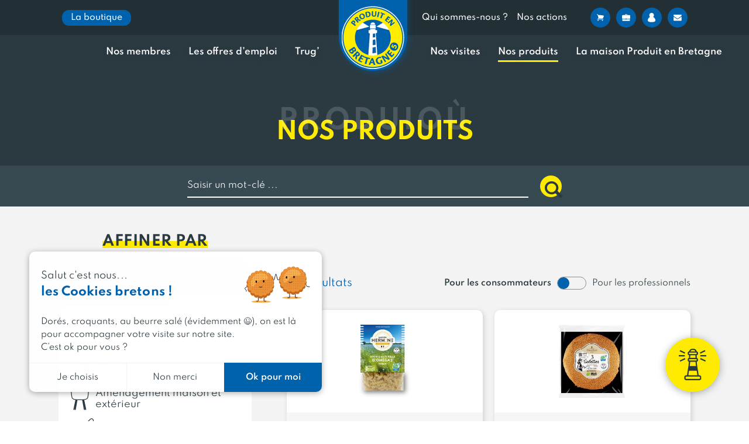

--- FILE ---
content_type: text/html; charset=UTF-8
request_url: https://www.produitenbretagne.bzh/nos-produits-bretons/?label=bleu-blanc-coeur
body_size: 131339
content:


<!doctype html>
<html lang="fr-FR">
<head>
	<meta charset="UTF-8" />
	<meta name="viewport" content="width=device-width, initial-scale=1, user-scalable=0" />
    <link rel="profile" href="https://gmpg.org/xfn/11" />


	<link rel="stylesheet" href="https://unpkg.com/leaflet@1.7.1/dist/leaflet.css" />
        <script src="https://unpkg.com/leaflet@1.7.1/dist/leaflet.js"></script>
	<script>(function(w,d,s,l,i){w[l]=w[l]||[];w[l].push({'gtm.start':
            new Date().getTime(),event:'gtm.js'});var f=d.getElementsByTagName(s)[0],
            j=d.createElement(s),dl=l!='dataLayer'?'&l='+l:'';j.async=true;j.src=
            'https://www.googletagmanager.com/gtm.js?id='+i+dl;f.parentNode.insertBefore(j,f);
            })(window,document,'script','dataLayer', 'GTM-WCQ3PN3');</script><meta name='robots' content='index, follow, max-image-preview:large, max-snippet:-1, max-video-preview:-1' />

	<!-- This site is optimized with the Yoast SEO plugin v26.5 - https://yoast.com/wordpress/plugins/seo/ -->
	<title>Nos produits - Produit en Bretagne</title>
	<meta name="description" content="Découvrez les produits bretons porteurs du logo Produit en Bretagne. Trouvez le produit breton recherché parmi les 5000 qui arborent notre logo." />
	<link rel="canonical" href="https://www.produitenbretagne.bzh/nos-produits-bretons/" />
	<meta property="og:locale" content="fr_FR" />
	<meta property="og:type" content="article" />
	<meta property="og:title" content="Nos produits - Produit en Bretagne" />
	<meta property="og:description" content="Découvrez les produits bretons porteurs du logo Produit en Bretagne. Trouvez le produit breton recherché parmi les 5000 qui arborent notre logo." />
	<meta property="og:url" content="https://www.produitenbretagne.bzh/nos-produits-bretons/" />
	<meta property="og:site_name" content="Produit en Bretagne" />
	<meta property="article:modified_time" content="2021-05-06T18:32:44+00:00" />
	<meta property="og:image" content="https://www.produitenbretagne.bzh/wp-content/uploads/2022/12/Logo-Produit-en-Bretagne-FR-jaune-et-bleu_RVB-200.png" />
	<meta property="og:image:width" content="200" />
	<meta property="og:image:height" content="200" />
	<meta property="og:image:type" content="image/png" />
	<meta name="twitter:card" content="summary_large_image" />
	<script type="application/ld+json" class="yoast-schema-graph">{"@context":"https://schema.org","@graph":[{"@type":"WebPage","@id":"https://www.produitenbretagne.bzh/nos-produits-bretons/","url":"https://www.produitenbretagne.bzh/nos-produits-bretons/","name":"Nos produits - Produit en Bretagne","isPartOf":{"@id":"https://www.produitenbretagne.bzh/#website"},"datePublished":"2021-01-04T08:40:46+00:00","dateModified":"2021-05-06T18:32:44+00:00","description":"Découvrez les produits bretons porteurs du logo Produit en Bretagne. Trouvez le produit breton recherché parmi les 5000 qui arborent notre logo.","inLanguage":"fr-FR","potentialAction":[{"@type":"ReadAction","target":["https://www.produitenbretagne.bzh/nos-produits-bretons/"]}]},{"@type":"WebSite","@id":"https://www.produitenbretagne.bzh/#website","url":"https://www.produitenbretagne.bzh/","name":"Produit en Bretagne","description":"","potentialAction":[{"@type":"SearchAction","target":{"@type":"EntryPoint","urlTemplate":"https://www.produitenbretagne.bzh/?s={search_term_string}"},"query-input":{"@type":"PropertyValueSpecification","valueRequired":true,"valueName":"search_term_string"}}],"inLanguage":"fr-FR"}]}</script>
	<!-- / Yoast SEO plugin. -->


<link rel='dns-prefetch' href='//www.produitenbretagne.bzh' />
<link rel='dns-prefetch' href='//cdnjs.cloudflare.com' />
<link href='https://fonts.gstatic.com' crossorigin rel='preconnect' />
<link rel="alternate" title="oEmbed (JSON)" type="application/json+oembed" href="https://www.produitenbretagne.bzh/wp-json/oembed/1.0/embed?url=https%3A%2F%2Fwww.produitenbretagne.bzh%2Fnos-produits-bretons%2F" />
<link rel="alternate" title="oEmbed (XML)" type="text/xml+oembed" href="https://www.produitenbretagne.bzh/wp-json/oembed/1.0/embed?url=https%3A%2F%2Fwww.produitenbretagne.bzh%2Fnos-produits-bretons%2F&#038;format=xml" />
<style id='wp-img-auto-sizes-contain-inline-css' type='text/css'>
img:is([sizes=auto i],[sizes^="auto," i]){contain-intrinsic-size:3000px 1500px}
/*# sourceURL=wp-img-auto-sizes-contain-inline-css */
</style>
<style id='wp-emoji-styles-inline-css' type='text/css'>

	img.wp-smiley, img.emoji {
		display: inline !important;
		border: none !important;
		box-shadow: none !important;
		height: 1em !important;
		width: 1em !important;
		margin: 0 0.07em !important;
		vertical-align: -0.1em !important;
		background: none !important;
		padding: 0 !important;
	}
/*# sourceURL=wp-emoji-styles-inline-css */
</style>
<link rel='stylesheet' id='wp-block-library-css' href='https://www.produitenbretagne.bzh/wp/wp-includes/css/dist/block-library/style.min.css?ver=6.9' type='text/css' media='all' />
<style id='classic-theme-styles-inline-css' type='text/css'>
/*! This file is auto-generated */
.wp-block-button__link{color:#fff;background-color:#32373c;border-radius:9999px;box-shadow:none;text-decoration:none;padding:calc(.667em + 2px) calc(1.333em + 2px);font-size:1.125em}.wp-block-file__button{background:#32373c;color:#fff;text-decoration:none}
/*# sourceURL=/wp-includes/css/classic-themes.min.css */
</style>
<style id='acf-bookseller-awards-list-style-inline-css' type='text/css'>
.block-peb-bookseller-awards-list__nav-years{width:80%;margin:35px auto 0;position:relative;display:flex}@media only screen and (max-width: 768px){.block-peb-bookseller-awards-list__nav-years{width:100%;max-width:100%}}.block-peb-bookseller-awards-list__nav-years-list{max-width:100%;width:100%;display:flex;overflow:hidden}.block-peb-bookseller-awards-list__nav-years-list-viewport{display:flex}.block-peb-bookseller-awards-list__nav-years-list-item{width:auto !important;padding:0 1rem}@media only screen and (max-width: 479px){.block-peb-bookseller-awards-list__nav-years-list-item{font-size:.75rem}}.block-peb-bookseller-awards-list__nav-years-list-item-button{padding:15px 15px 10px;border:1px solid #2b3a41;border-radius:50px;text-align:center;font-size:.875rem;font-weight:600;cursor:pointer;white-space:nowrap}.block-peb-bookseller-awards-list__nav-years-list-item-button--active{background-color:#2b3a41;color:#fff}.block-peb-bookseller-awards-list__nav-years-nav--prev,.block-peb-bookseller-awards-list__nav-years-nav--next{display:block;width:45px;min-width:45px;min-height:45px;height:45px !important;background-image:url(/wp-content/themes/zip/blocks/bookseller-awards-list/../../dist/4fd9d6033a10106a46a2.svg) !important;background-size:contain;opacity:1}.block-peb-bookseller-awards-list__nav-years-nav--prev{transform:rotate(180deg)}.block-peb-bookseller-awards-list__items{display:flex;flex-wrap:wrap;position:relative;z-index:2;margin-top:50px}.block-peb-bookseller-awards-list__items--loading{opacity:.5;pointer-events:none}.block-peb-bookseller-awards-list__item{width:calc(25% - 20px);margin:0 10px 40px}@media only screen and (max-width: 991px){.block-peb-bookseller-awards-list__item{width:calc(50% - 20px)}}@media only screen and (max-width: 576px){.block-peb-bookseller-awards-list__item{width:100%}}

/*# sourceURL=https://www.produitenbretagne.bzh/wp-content/themes/zip/blocks/bookseller-awards-list/block.css */
</style>
<style id='acf-peb-home-services-style-inline-css' type='text/css'>
.section-3d{position:relative;z-index:10;display:flex;height:calc(100vh - 280px)}@media only screen and (max-width: 991px){.section-3d{display:none}}.section-3d iframe{width:100%;border:0;transition:.6s}.section-3d.full{z-index:100000}.section-3d.full iframe{position:fixed;top:0;right:0;bottom:0;left:0;z-index:99;width:100vw;height:100vh}.section-3d.full #arrow1{transform:rotate(-180deg);transform-origin:58px 18px}.section-3d.full #arrow2{transform:rotate(-180deg);transform-origin:18px 58px}.section-3d .iframe-full{position:absolute;top:20px;right:20px;z-index:8;justify-content:center;width:auto;padding:0 30px;border-radius:74px;box-shadow:0 2px 13px 0 rgba(43,58,65,.41);cursor:pointer;transition:.6s;display:flex;align-items:center;background-color:#ffeb00;border:none;border-radius:50%;flex-grow:0;flex-shrink:0;transition:all .3s cubic-bezier(0.25, 0.46, 0.45, 0.94);height:74px;width:74px}.section-3d .iframe-full svg{transition:all .3s cubic-bezier(0.25, 0.46, 0.45, 0.94)}.section-3d .iframe-full svg polygon,.section-3d .iframe-full svg path{transition:all .5s cubic-bezier(0.25, 0.46, 0.45, 0.94);fill:#2b3a41}.section-3d .iframe-full span{margin-left:20px;font-weight:700;transition:.6s;display:none}.section-3d .iframe-full:hover,.section-3d .iframe-full:focus{display:flex;align-items:center;width:37px;background-color:#0061ac;border:none;border-radius:50%;flex-grow:0;flex-shrink:0;transition:all .3s cubic-bezier(0.25, 0.46, 0.45, 0.94);width:auto;height:74px;border-radius:74px}.section-3d .iframe-full:hover svg,.section-3d .iframe-full:focus svg{transition:all .3s cubic-bezier(0.25, 0.46, 0.45, 0.94)}.section-3d .iframe-full:hover svg polygon,.section-3d .iframe-full:hover svg path,.section-3d .iframe-full:focus svg polygon,.section-3d .iframe-full:focus svg path{transition:all .5s cubic-bezier(0.25, 0.46, 0.45, 0.94);fill:#fff}.section-3d .iframe-full:hover span,.section-3d .iframe-full:focus span{display:block;color:#fff}.section-3d .iframe-full.full{position:fixed;z-index:100;width:74px;padding:0}.section-3d .iframe-full.full span{display:none}.section-3d-mobile{display:none;align-items:center;justify-content:center;height:calc(100vh - 280px);background-image:url(/wp-content/themes/zip/blocks/peb-home-services/../../dist/3862186e4ecf9b3717d0.jpg);background-repeat:no-repeat;background-position:center;background-size:cover}@media only screen and (max-width: 991px){.section-3d-mobile{display:flex}}.section-3d-mobile .iframe_link{display:inline-block;padding:18px 30px;color:#2b3a41;font-weight:700;line-height:1;-webkit-text-decoration:none;text-decoration:none;background-color:#ffeb00;border-radius:50px;transition:all .3s cubic-bezier(0.25, 0.46, 0.45, 0.94)}@media only screen and (max-width: 768px){.section-3d-mobile .iframe_link{padding:15px 30px}}@media only screen and (max-width: 576px){.section-3d-mobile .iframe_link{font-size:.875rem}}

/*# sourceURL=https://www.produitenbretagne.bzh/wp-content/themes/zip/blocks/peb-home-services/block.css */
</style>
<style id='acf-preorder-alert-style-inline-css' type='text/css'>
.block-peb-title__wrapper{margin-bottom:15px}.block-peb-title__title{display:inline;color:#2b3a41;font-weight:700;font-size:32px;line-height:51.776px;letter-spacing:.5px;text-transform:uppercase;background-image:linear-gradient(180deg, #ffeb00, #ffeb00);background-repeat:no-repeat;background-position-x:0,0,100%;background-position-y:calc(100% - .1em);background-size:calc(100% - 0px) calc(14 * 1px),auto 12px,auto 12px;-webkit-box-decoration-break:clone;box-decoration-break:clone}.block-peb-title__title--color-blue{border-color:#0061ac}.block-peb-title__title--color-blue span{background-color:#0061ac}.block-peb-title__title--color-black{border-color:#2b3a41}.block-peb-title__title--color-black span{background-color:#2b3a41}.block-peb-title__title--color-yellow{border-color:#ffeb00}.block-peb-title__title--color-yellow span{background-color:#ffeb00}@media only screen and (max-width: 768px){.block-peb-title__title{font-size:1.75rem}}

/*# sourceURL=https://www.produitenbretagne.bzh/wp-content/themes/zip/blocks/preorder-alert/block.css */
</style>
<style id='acf-products-awards-list-style-inline-css' type='text/css'>
.block-peb-products-awards-list__link{display:block;height:100%;border-radius:10px;background-color:#fff;box-shadow:0 2px 14px 0 rgba(0,0,0,.06)}.block-peb-products-awards-list__nav-years{width:80%;margin:35px auto 0;position:relative;display:flex}@media only screen and (max-width: 768px){.block-peb-products-awards-list__nav-years{width:100%;max-width:100%}}.block-peb-products-awards-list__nav-years-list{max-width:100%;width:100%;display:flex;overflow:hidden}.block-peb-products-awards-list__nav-years-list-viewport{display:flex}.block-peb-products-awards-list__nav-years-list-item{width:auto !important;padding:0 1rem}@media only screen and (max-width: 479px){.block-peb-products-awards-list__nav-years-list-item{font-size:.75rem}}.block-peb-products-awards-list__nav-years-list-item-button{padding:15px 15px 10px;border:1px solid #2b3a41;border-radius:50px;text-align:center;font-size:.875rem;font-weight:600;cursor:pointer;white-space:nowrap}.block-peb-products-awards-list__nav-years-list-item-button--active{background-color:#2b3a41;color:#fff}.block-peb-products-awards-list__nav-years-nav--prev,.block-peb-products-awards-list__nav-years-nav--next{display:block;width:45px;min-width:45px;min-height:45px;height:45px !important;background-image:url(/wp-content/themes/zip/blocks/products-awards-list/../../dist/4fd9d6033a10106a46a2.svg) !important;background-size:contain;opacity:1}.block-peb-products-awards-list__nav-years-nav--prev{transform:rotate(180deg)}.block-peb-products-awards-list__items{display:flex;flex-wrap:wrap;position:relative;z-index:2;margin-top:50px}.block-peb-products-awards-list__items--loading{opacity:.5;pointer-events:none}.block-peb-products-awards-list__item{width:calc(25% - 20px);margin:0 10px 40px}@media only screen and (max-width: 991px){.block-peb-products-awards-list__item{width:calc(50% - 20px)}}@media only screen and (max-width: 576px){.block-peb-products-awards-list__item{width:100%}}

/*# sourceURL=https://www.produitenbretagne.bzh/wp-content/themes/zip/blocks/products-awards-list/block.css */
</style>
<style id='acf-underlinetitle-style-inline-css' type='text/css'>
.block-peb-title__wrapper{margin-bottom:15px}.block-peb-title__title{display:inline;color:#2b3a41;font-weight:700;font-size:32px;line-height:51.776px;letter-spacing:.5px;text-transform:uppercase;background-image:linear-gradient(180deg, #ffeb00, #ffeb00);background-repeat:no-repeat;background-position-x:0,0,100%;background-position-y:calc(100% - .1em);background-size:calc(100% - 0px) calc(14 * 1px),auto 12px,auto 12px;-webkit-box-decoration-break:clone;box-decoration-break:clone}.block-peb-title__title--color-blue{border-color:#0061ac}.block-peb-title__title--color-blue span{background-color:#0061ac}.block-peb-title__title--color-black{border-color:#2b3a41}.block-peb-title__title--color-black span{background-color:#2b3a41}.block-peb-title__title--color-yellow{border-color:#ffeb00}.block-peb-title__title--color-yellow span{background-color:#ffeb00}@media only screen and (max-width: 768px){.block-peb-title__title{font-size:1.75rem}}

/*# sourceURL=https://www.produitenbretagne.bzh/wp-content/themes/zip/blocks/underline-title/block.css */
</style>
<style id='elasticpress-related-posts-style-inline-css' type='text/css'>
.editor-styles-wrapper .wp-block-elasticpress-related-posts ul,.wp-block-elasticpress-related-posts ul{list-style-type:none;padding:0}.editor-styles-wrapper .wp-block-elasticpress-related-posts ul li a>div{display:inline}

/*# sourceURL=https://www.produitenbretagne.bzh/wp-content/plugins/elasticpress/dist/css/related-posts-block-styles.css */
</style>
<style id='global-styles-inline-css' type='text/css'>
:root{--wp--preset--aspect-ratio--square: 1;--wp--preset--aspect-ratio--4-3: 4/3;--wp--preset--aspect-ratio--3-4: 3/4;--wp--preset--aspect-ratio--3-2: 3/2;--wp--preset--aspect-ratio--2-3: 2/3;--wp--preset--aspect-ratio--16-9: 16/9;--wp--preset--aspect-ratio--9-16: 9/16;--wp--preset--color--black: #2B3A41;--wp--preset--color--cyan-bluish-gray: #abb8c3;--wp--preset--color--white: #FFFFFF;--wp--preset--color--pale-pink: #f78da7;--wp--preset--color--vivid-red: #cf2e2e;--wp--preset--color--luminous-vivid-orange: #ff6900;--wp--preset--color--luminous-vivid-amber: #fcb900;--wp--preset--color--light-green-cyan: #7bdcb5;--wp--preset--color--vivid-green-cyan: #00d084;--wp--preset--color--pale-cyan-blue: #8ed1fc;--wp--preset--color--vivid-cyan-blue: #0693e3;--wp--preset--color--vivid-purple: #9b51e0;--wp--preset--color--blue: #0062AC;--wp--preset--color--dark-blue: #00528D;--wp--preset--color--light-blue: #0C8FF1;--wp--preset--color--yellow: #FFEB00;--wp--preset--color--border-color: #CFCFCF;--wp--preset--gradient--vivid-cyan-blue-to-vivid-purple: linear-gradient(135deg,rgb(6,147,227) 0%,rgb(155,81,224) 100%);--wp--preset--gradient--light-green-cyan-to-vivid-green-cyan: linear-gradient(135deg,rgb(122,220,180) 0%,rgb(0,208,130) 100%);--wp--preset--gradient--luminous-vivid-amber-to-luminous-vivid-orange: linear-gradient(135deg,rgb(252,185,0) 0%,rgb(255,105,0) 100%);--wp--preset--gradient--luminous-vivid-orange-to-vivid-red: linear-gradient(135deg,rgb(255,105,0) 0%,rgb(207,46,46) 100%);--wp--preset--gradient--very-light-gray-to-cyan-bluish-gray: linear-gradient(135deg,rgb(238,238,238) 0%,rgb(169,184,195) 100%);--wp--preset--gradient--cool-to-warm-spectrum: linear-gradient(135deg,rgb(74,234,220) 0%,rgb(151,120,209) 20%,rgb(207,42,186) 40%,rgb(238,44,130) 60%,rgb(251,105,98) 80%,rgb(254,248,76) 100%);--wp--preset--gradient--blush-light-purple: linear-gradient(135deg,rgb(255,206,236) 0%,rgb(152,150,240) 100%);--wp--preset--gradient--blush-bordeaux: linear-gradient(135deg,rgb(254,205,165) 0%,rgb(254,45,45) 50%,rgb(107,0,62) 100%);--wp--preset--gradient--luminous-dusk: linear-gradient(135deg,rgb(255,203,112) 0%,rgb(199,81,192) 50%,rgb(65,88,208) 100%);--wp--preset--gradient--pale-ocean: linear-gradient(135deg,rgb(255,245,203) 0%,rgb(182,227,212) 50%,rgb(51,167,181) 100%);--wp--preset--gradient--electric-grass: linear-gradient(135deg,rgb(202,248,128) 0%,rgb(113,206,126) 100%);--wp--preset--gradient--midnight: linear-gradient(135deg,rgb(2,3,129) 0%,rgb(40,116,252) 100%);--wp--preset--gradient--gradient-yellow: linear-gradient(236.82999999999998deg, #FEED11 0%, #FEF469 100%);--wp--preset--gradient--gradient-blue: linear-gradient(141.14deg, #00528D 0%, #0062AC 100%);--wp--preset--gradient--gradient-grey: linear-gradient(226.53deg, #C0C0C0 0%, #F2F2F2 100%);--wp--preset--gradient--gradient-red: linear-gradient(182.8deg, #E94E1B 0%, #FF6431 100%);--wp--preset--gradient--gradient-pink: linear-gradient(182.8deg, #E73441 0%, #EA525D 100%);--wp--preset--font-size--small: 13px;--wp--preset--font-size--medium: 20px;--wp--preset--font-size--large: 36px;--wp--preset--font-size--x-large: 42px;--wp--preset--spacing--20: 0.44rem;--wp--preset--spacing--30: 0.67rem;--wp--preset--spacing--40: 1rem;--wp--preset--spacing--50: 1.5rem;--wp--preset--spacing--60: 2.25rem;--wp--preset--spacing--70: 3.38rem;--wp--preset--spacing--80: 5.06rem;--wp--preset--shadow--natural: 6px 6px 9px rgba(0, 0, 0, 0.2);--wp--preset--shadow--deep: 12px 12px 50px rgba(0, 0, 0, 0.4);--wp--preset--shadow--sharp: 6px 6px 0px rgba(0, 0, 0, 0.2);--wp--preset--shadow--outlined: 6px 6px 0px -3px rgb(255, 255, 255), 6px 6px rgb(0, 0, 0);--wp--preset--shadow--crisp: 6px 6px 0px rgb(0, 0, 0);}:where(.is-layout-flex){gap: 0.5em;}:where(.is-layout-grid){gap: 0.5em;}body .is-layout-flex{display: flex;}.is-layout-flex{flex-wrap: wrap;align-items: center;}.is-layout-flex > :is(*, div){margin: 0;}body .is-layout-grid{display: grid;}.is-layout-grid > :is(*, div){margin: 0;}:where(.wp-block-columns.is-layout-flex){gap: 2em;}:where(.wp-block-columns.is-layout-grid){gap: 2em;}:where(.wp-block-post-template.is-layout-flex){gap: 1.25em;}:where(.wp-block-post-template.is-layout-grid){gap: 1.25em;}.has-black-color{color: var(--wp--preset--color--black) !important;}.has-cyan-bluish-gray-color{color: var(--wp--preset--color--cyan-bluish-gray) !important;}.has-white-color{color: var(--wp--preset--color--white) !important;}.has-pale-pink-color{color: var(--wp--preset--color--pale-pink) !important;}.has-vivid-red-color{color: var(--wp--preset--color--vivid-red) !important;}.has-luminous-vivid-orange-color{color: var(--wp--preset--color--luminous-vivid-orange) !important;}.has-luminous-vivid-amber-color{color: var(--wp--preset--color--luminous-vivid-amber) !important;}.has-light-green-cyan-color{color: var(--wp--preset--color--light-green-cyan) !important;}.has-vivid-green-cyan-color{color: var(--wp--preset--color--vivid-green-cyan) !important;}.has-pale-cyan-blue-color{color: var(--wp--preset--color--pale-cyan-blue) !important;}.has-vivid-cyan-blue-color{color: var(--wp--preset--color--vivid-cyan-blue) !important;}.has-vivid-purple-color{color: var(--wp--preset--color--vivid-purple) !important;}.has-black-background-color{background-color: var(--wp--preset--color--black) !important;}.has-cyan-bluish-gray-background-color{background-color: var(--wp--preset--color--cyan-bluish-gray) !important;}.has-white-background-color{background-color: var(--wp--preset--color--white) !important;}.has-pale-pink-background-color{background-color: var(--wp--preset--color--pale-pink) !important;}.has-vivid-red-background-color{background-color: var(--wp--preset--color--vivid-red) !important;}.has-luminous-vivid-orange-background-color{background-color: var(--wp--preset--color--luminous-vivid-orange) !important;}.has-luminous-vivid-amber-background-color{background-color: var(--wp--preset--color--luminous-vivid-amber) !important;}.has-light-green-cyan-background-color{background-color: var(--wp--preset--color--light-green-cyan) !important;}.has-vivid-green-cyan-background-color{background-color: var(--wp--preset--color--vivid-green-cyan) !important;}.has-pale-cyan-blue-background-color{background-color: var(--wp--preset--color--pale-cyan-blue) !important;}.has-vivid-cyan-blue-background-color{background-color: var(--wp--preset--color--vivid-cyan-blue) !important;}.has-vivid-purple-background-color{background-color: var(--wp--preset--color--vivid-purple) !important;}.has-black-border-color{border-color: var(--wp--preset--color--black) !important;}.has-cyan-bluish-gray-border-color{border-color: var(--wp--preset--color--cyan-bluish-gray) !important;}.has-white-border-color{border-color: var(--wp--preset--color--white) !important;}.has-pale-pink-border-color{border-color: var(--wp--preset--color--pale-pink) !important;}.has-vivid-red-border-color{border-color: var(--wp--preset--color--vivid-red) !important;}.has-luminous-vivid-orange-border-color{border-color: var(--wp--preset--color--luminous-vivid-orange) !important;}.has-luminous-vivid-amber-border-color{border-color: var(--wp--preset--color--luminous-vivid-amber) !important;}.has-light-green-cyan-border-color{border-color: var(--wp--preset--color--light-green-cyan) !important;}.has-vivid-green-cyan-border-color{border-color: var(--wp--preset--color--vivid-green-cyan) !important;}.has-pale-cyan-blue-border-color{border-color: var(--wp--preset--color--pale-cyan-blue) !important;}.has-vivid-cyan-blue-border-color{border-color: var(--wp--preset--color--vivid-cyan-blue) !important;}.has-vivid-purple-border-color{border-color: var(--wp--preset--color--vivid-purple) !important;}.has-vivid-cyan-blue-to-vivid-purple-gradient-background{background: var(--wp--preset--gradient--vivid-cyan-blue-to-vivid-purple) !important;}.has-light-green-cyan-to-vivid-green-cyan-gradient-background{background: var(--wp--preset--gradient--light-green-cyan-to-vivid-green-cyan) !important;}.has-luminous-vivid-amber-to-luminous-vivid-orange-gradient-background{background: var(--wp--preset--gradient--luminous-vivid-amber-to-luminous-vivid-orange) !important;}.has-luminous-vivid-orange-to-vivid-red-gradient-background{background: var(--wp--preset--gradient--luminous-vivid-orange-to-vivid-red) !important;}.has-very-light-gray-to-cyan-bluish-gray-gradient-background{background: var(--wp--preset--gradient--very-light-gray-to-cyan-bluish-gray) !important;}.has-cool-to-warm-spectrum-gradient-background{background: var(--wp--preset--gradient--cool-to-warm-spectrum) !important;}.has-blush-light-purple-gradient-background{background: var(--wp--preset--gradient--blush-light-purple) !important;}.has-blush-bordeaux-gradient-background{background: var(--wp--preset--gradient--blush-bordeaux) !important;}.has-luminous-dusk-gradient-background{background: var(--wp--preset--gradient--luminous-dusk) !important;}.has-pale-ocean-gradient-background{background: var(--wp--preset--gradient--pale-ocean) !important;}.has-electric-grass-gradient-background{background: var(--wp--preset--gradient--electric-grass) !important;}.has-midnight-gradient-background{background: var(--wp--preset--gradient--midnight) !important;}.has-small-font-size{font-size: var(--wp--preset--font-size--small) !important;}.has-medium-font-size{font-size: var(--wp--preset--font-size--medium) !important;}.has-large-font-size{font-size: var(--wp--preset--font-size--large) !important;}.has-x-large-font-size{font-size: var(--wp--preset--font-size--x-large) !important;}
:where(.wp-block-post-template.is-layout-flex){gap: 1.25em;}:where(.wp-block-post-template.is-layout-grid){gap: 1.25em;}
:where(.wp-block-term-template.is-layout-flex){gap: 1.25em;}:where(.wp-block-term-template.is-layout-grid){gap: 1.25em;}
:where(.wp-block-columns.is-layout-flex){gap: 2em;}:where(.wp-block-columns.is-layout-grid){gap: 2em;}
:root :where(.wp-block-pullquote){font-size: 1.5em;line-height: 1.6;}
/*# sourceURL=global-styles-inline-css */
</style>
<link rel='stylesheet' id='chronopost-css' href='https://www.produitenbretagne.bzh/wp-content/plugins/chronopost-wp/public/css/chronopost-public.css?ver=4.0.2' type='text/css' media='all' />
<link rel='stylesheet' id='chronopost-leaflet-css' href='https://www.produitenbretagne.bzh/wp-content/plugins/chronopost-wp/public/css/leaflet/leaflet.css?ver=4.0.2' type='text/css' media='all' />
<link rel='stylesheet' id='chronopost-fancybox-css' href='https://www.produitenbretagne.bzh/wp-content/plugins/chronopost-wp/public/vendor/fancybox/jquery.fancybox.min.css?ver=6.9' type='text/css' media='all' />
<link rel='stylesheet' id='woocommerce-layout-css' href='https://www.produitenbretagne.bzh/wp-content/plugins/woocommerce/assets/css/woocommerce-layout.css?ver=10.4.2' type='text/css' media='all' />
<link rel='stylesheet' id='woocommerce-smallscreen-css' href='https://www.produitenbretagne.bzh/wp-content/plugins/woocommerce/assets/css/woocommerce-smallscreen.css?ver=10.4.2' type='text/css' media='only screen and (max-width: 768px)' />
<link rel='stylesheet' id='woocommerce-general-css' href='https://www.produitenbretagne.bzh/wp-content/plugins/woocommerce/assets/css/woocommerce.css?ver=10.4.2' type='text/css' media='all' />
<style id='woocommerce-inline-inline-css' type='text/css'>
.woocommerce form .form-row .required { visibility: visible; }
/*# sourceURL=woocommerce-inline-inline-css */
</style>
<link rel='stylesheet' id='ep_general_styles-css' href='https://www.produitenbretagne.bzh/wp-content/plugins/elasticpress/dist/css/general-styles.css?ver=66295efe92a630617c00' type='text/css' media='all' />
<link rel='stylesheet' id='quick-login-css' href='https://www.produitenbretagne.bzh/wp-content/plugins/phoenix-quick-login/assets/quick-login.css?ver=0.5' type='text/css' media='all' />
<link rel='stylesheet' id='dashicons-css' href='https://www.produitenbretagne.bzh/wp/wp-includes/css/dashicons.min.css?ver=6.9' type='text/css' media='all' />
<link rel='stylesheet' id='zip-style-css' href='https://www.produitenbretagne.bzh/wp-content/themes/zip/style.css?ver=1.0' type='text/css' media='all' />
<link rel='stylesheet' id='slick-css-css' href='https://www.produitenbretagne.bzh/wp-content/themes/zip/js/slick.1.8.1/slick/slick.css?ver=6.9' type='text/css' media='all' />
<link rel='stylesheet' id='slick-css-theme-css' href='https://www.produitenbretagne.bzh/wp-content/themes/zip/js/slick.1.8.1/slick/slick-theme.css?ver=6.9' type='text/css' media='all' />
<link rel='stylesheet' id='markercluster-css-css' href='https://www.produitenbretagne.bzh/wp-content/themes/zip/css/map/MarkerCluster.css?ver=6.9' type='text/css' media='all' />
<link rel='stylesheet' id='markercluster-default-css-css' href='https://www.produitenbretagne.bzh/wp-content/themes/zip/css/map/MarkerCluster.default.css?ver=6.9' type='text/css' media='all' />
<link rel='stylesheet' id='leaflet-label-css-css' href='https://www.produitenbretagne.bzh/wp-content/themes/zip/css/map/leaflet.label.css?ver=6.9' type='text/css' media='all' />
<link rel='stylesheet' id='select2-css-css' href='https://www.produitenbretagne.bzh/wp-content/themes/zip/css/select2.min.css?ver=6.9' type='text/css' media='all' />
<link rel='stylesheet' id='plyr-css-css' href='https://www.produitenbretagne.bzh/wp-content/themes/zip/css/plyr.min.css?ver=6.9' type='text/css' media='all' />
<link rel='stylesheet' id='wc-blocks-style-css' href='https://www.produitenbretagne.bzh/wp-content/plugins/woocommerce/assets/client/blocks/wc-blocks.css?ver=wc-10.4.2' type='text/css' media='all' />
<link rel='stylesheet' id='zip-css-css' href='https://www.produitenbretagne.bzh/wp-content/themes/zip/dist/css/master.5ec2c8c6456a7f374edd.css?ver=6.9' type='text/css' media='all' />
<link rel='stylesheet' id='elasticpress-facets-css' href='https://www.produitenbretagne.bzh/wp-content/plugins/elasticpress/dist/css/facets-styles.css?ver=e96caca972beab457d95' type='text/css' media='all' />
<link rel='stylesheet' id='wpca-core-css' href='https://www.produitenbretagne.bzh/wp-content/plugins/wp-cookie-allow/modules/core/css/wpca-core.min.css?ver=3.4.4' type='text/css' media='all' />
<link rel='stylesheet' id='wpca-replacement-css' href='https://www.produitenbretagne.bzh/wp-content/plugins/wp-cookie-allow/modules/automate-replace/css/wpca-automate-replace.min.css?ver=3.4.4' type='text/css' media='all' />
<link rel='stylesheet' id='wpca-frontend-css' href='https://www.produitenbretagne.bzh/wp-content/plugins/wp-cookie-allow/modules/frontend/css/wpca-frontend.min.css?ver=3.4.4' type='text/css' media='all' />
<link rel='stylesheet' id='tawcvs-frontend-css' href='https://www.produitenbretagne.bzh/wp-content/plugins/variation-swatches-for-woocommerce/assets/css/frontend.css?ver=2.2.5' type='text/css' media='all' />
<link rel='stylesheet' id='cf7cf-style-css' href='https://www.produitenbretagne.bzh/wp-content/plugins/contact-form-7-conditional-fields-pro/style.css?ver=2.2' type='text/css' media='all' />
		<script type='text/javascript'>
		/* <![CDATA[ */
		var wpcaData = {"ns":"wpca","nonce":"286241e8da","wpurl":"https:\/\/www.produitenbretagne.bzh\/wp","domain":"produitenbretagne.bzh","ajaxurl":"https:\/\/www.produitenbretagne.bzh\/wp\/wp-admin\/admin-ajax.php","referer":false,"currenturl":"https:\/\/www.produitenbretagne.bzh\/nos-produits-bretons\/?label=bleu-blanc-coeur","isms":false,"mspath":"\/","ssl":true,"cookieNameConsent":"wpca_consent","cookieNameCc":"wpca_cc","doPlaceholder":true,"doPlaceholderParentSizing":false,"minPlacehoderDim":{"w":75,"h":75},"blockedAssetsUri":{"a":"#","js":"https:\/\/www.produitenbretagne.bzh\/wp-content\/plugins\/wp-cookie-allow\/assets\/js\/blocked.js","img":"https:\/\/www.produitenbretagne.bzh\/wp-content\/plugins\/wp-cookie-allow\/assets\/img\/blocked.jpg","iframe":"about:blank"},"init3rdPartyTimeout":200,"init3rdPartyItems":[],"loadHtmlEarly":true,"fetchMethod":"adminajax","layout":"box","cookieExpire":365,"cookiesBeforeConsent":1,"consentMethod":1,"policyCssClass":"wpca-policy-link","cookiePolicyPathRel":"","queryVarBypass":"wpca_bypass_consent","showLayer":false,"hasClose":false,"useXAsDismiss":false,"minScrollTop":0,"cookiePath":"\/","cookieDomain":"","bypassingConsent":false,"allowedCc":["functional","analytical","social-media","advertising","other"],"requiredCc":["functional"],"replaceResetBtn":true,"reloadAfterConsent":false,"animateDuration":200,"gtm":{"optimize":true,"dataLayerVar":"wpcaCc","dataLayerEventPrefix":"wpca_consent_"},"ajaxContextFrontend":"301ae2dd5cfd43887a2f9c15d16f0447","restUrl":"https:\/\/www.produitenbretagne.bzh\/wp-json\/","restNonce":"575ccda78c","ajaxContextConsentLog":"fb6fabb70e82586ce9174a7b649c1ed9","needLogging":true,"ccLabels":{"functional":"Cookies de fonctionnement (obligatoire)","analytical":"Cookies analytiques","social-media":"Cookies sociaux","advertising":"Cookies de ciblage publicitaire","other":"Autres"}};
		/* ]]> */
		</script>
		<script type="text/javascript" src="https://www.produitenbretagne.bzh/wp-content/themes/zip/js/jquery.js?ver=6.9" id="jquery-js"></script>
<script type="text/javascript" id="acf-bookseller-awards-list-script-js-extra">
/* <![CDATA[ */
var ajaxParams = {"url":"https://www.produitenbretagne.bzh/wp/wp-admin/admin-ajax.php"};
//# sourceURL=acf-bookseller-awards-list-script-js-extra
/* ]]> */
</script>
<script type="text/javascript" src="https://www.produitenbretagne.bzh/wp-content/themes/zip/blocks/bookseller-awards-list/block.js?ver=1.0.1" id="acf-bookseller-awards-list-script-js"></script>
<script type="text/javascript" src="https://www.produitenbretagne.bzh/wp-content/themes/zip/blocks/peb-home-services/block.js?ver=1.0.0" id="acf-peb-home-services-script-js"></script>
<script type="text/javascript" src="https://www.produitenbretagne.bzh/wp-content/themes/zip/blocks/preorder-alert/block.js?ver=1.0.0" id="acf-preorder-alert-script-js"></script>
<script type="text/javascript" id="acf-products-awards-list-script-js-extra">
/* <![CDATA[ */
var ajaxParams = {"url":"https://www.produitenbretagne.bzh/wp/wp-admin/admin-ajax.php"};
//# sourceURL=acf-products-awards-list-script-js-extra
/* ]]> */
</script>
<script type="text/javascript" src="https://www.produitenbretagne.bzh/wp-content/themes/zip/blocks/products-awards-list/block.js?ver=1.0.1" id="acf-products-awards-list-script-js"></script>
<script type="text/javascript" src="https://www.produitenbretagne.bzh/wp-content/themes/zip/blocks/underline-title/block.js?ver=1.0.0" id="acf-underlinetitle-script-js"></script>
<script type="text/javascript" src="https://www.produitenbretagne.bzh/wp-content/plugins/chronopost-wp/public/js/leaflet.js?ver=2.0" id="chronopost-leaflet-js"></script>
<script type="text/javascript" src="https://www.produitenbretagne.bzh/wp-content/plugins/woocommerce/assets/js/jquery-blockui/jquery.blockUI.min.js?ver=2.7.0-wc.10.4.2" id="wc-jquery-blockui-js" data-wp-strategy="defer"></script>
<script type="text/javascript" src="https://www.produitenbretagne.bzh/wp-content/plugins/woocommerce/assets/js/js-cookie/js.cookie.min.js?ver=2.1.4-wc.10.4.2" id="wc-js-cookie-js" data-wp-strategy="defer"></script>
<script type="text/javascript" id="woocommerce-js-extra">
/* <![CDATA[ */
var woocommerce_params = {"ajax_url":"/wp/wp-admin/admin-ajax.php","wc_ajax_url":"/?wc-ajax=%%endpoint%%","i18n_password_show":"Afficher le mot de passe","i18n_password_hide":"Masquer le mot de passe"};
//# sourceURL=woocommerce-js-extra
/* ]]> */
</script>
<script type="text/javascript" src="https://www.produitenbretagne.bzh/wp-content/plugins/woocommerce/assets/js/frontend/woocommerce.min.js?ver=10.4.2" id="woocommerce-js" data-wp-strategy="defer"></script>
<script type="text/javascript" src="https://www.produitenbretagne.bzh/wp-content/plugins/chronopost-wp/public/vendor/fancybox/jquery.fancybox.min.js?ver=3.1.20" id="chronopost-fancybox-js"></script>
<script type="text/javascript" id="chronomap-js-extra">
/* <![CDATA[ */
var Chronomap = {"ajaxurl":"https://www.produitenbretagne.bzh/wp/wp-admin/admin-ajax.php","chrono_nonce":"90c6e96da6","no_pickup_relay":"S\u00e9lectionner un point relais","pickup_relay_edit_text":"Modifier","loading_txt":"Veuillez patienter\u2026","day_mon":"Lun","day_tue":"Mar","day_wed":"Mer","day_thu":"Jeu","day_fri":"Ven","day_sat":"Sam","day_sun":"Dim","infos":"Infos","opening_hours":"Horaires","closed":"Ferm\u00e9"};
//# sourceURL=chronomap-js-extra
/* ]]> */
</script>
<script type="text/javascript" src="https://www.produitenbretagne.bzh/wp-content/plugins/chronopost-wp/public/js/chronomap.plugin.js?ver=4.0.2" id="chronomap-js"></script>
<script type="text/javascript" id="chronoprecise-js-extra">
/* <![CDATA[ */
var Chronoprecise = {"ajaxurl":"https://www.produitenbretagne.bzh/wp/wp-admin/admin-ajax.php","chrono_nonce":"90c6e96da6","prev_week_txt":"Semaine pr\u00e9c\u00e9dente","next_week_txt":"Semaine suivante","error_cant_reach_server":"Une erreur s'est produite au moment de r\u00e9cup\u00e9rer les horaires. Veuillez r\u00e9essayer plus tard et nous contacter si le probl\u00e8me persiste."};
//# sourceURL=chronoprecise-js-extra
/* ]]> */
</script>
<script type="text/javascript" src="https://www.produitenbretagne.bzh/wp-content/plugins/chronopost-wp/public/js/chronoprecise.plugin.js?ver=4.0.2" id="chronoprecise-js"></script>
<script type="text/javascript" src="https://www.produitenbretagne.bzh/wp-content/plugins/chronopost-wp/public/js/chronopost-public.js?ver=4.0.2" id="chronopost-js"></script>
<script type="text/javascript" id="wc-add-to-cart-js-extra">
/* <![CDATA[ */
var wc_add_to_cart_params = {"ajax_url":"/wp/wp-admin/admin-ajax.php","wc_ajax_url":"/?wc-ajax=%%endpoint%%","i18n_view_cart":"Voir le panier","cart_url":"https://www.produitenbretagne.bzh/panier/","is_cart":"","cart_redirect_after_add":"no"};
//# sourceURL=wc-add-to-cart-js-extra
/* ]]> */
</script>
<script type="text/javascript" src="https://www.produitenbretagne.bzh/wp-content/plugins/woocommerce/assets/js/frontend/add-to-cart.min.js?ver=10.4.2" id="wc-add-to-cart-js" defer="defer" data-wp-strategy="defer"></script>
<script type="text/javascript" src="https://www.produitenbretagne.bzh/wp-content/themes/zip/js/plyr.min.js?ver=1" id="plyr-js-js"></script>
<script type="text/javascript" src="https://www.produitenbretagne.bzh/wp-content/themes/zip/js/validation/jquery.validate.min.js?ver=1" id="validate-js"></script>
<script type="text/javascript" src="https://www.produitenbretagne.bzh/wp-content/themes/zip/js/map/leaflet.markercluster.js?ver=6.9" id="markercluster-js-js"></script>
<script type="text/javascript" src="https://www.produitenbretagne.bzh/wp-content/themes/zip/js/map/leaflet.label.js?ver=6.9" id="leafleftlabel-js-js"></script>
<link rel="https://api.w.org/" href="https://www.produitenbretagne.bzh/wp-json/" /><link rel="alternate" title="JSON" type="application/json" href="https://www.produitenbretagne.bzh/wp-json/wp/v2/pages/479" /><link rel="EditURI" type="application/rsd+xml" title="RSD" href="https://www.produitenbretagne.bzh/wp/xmlrpc.php?rsd" />
<meta name="generator" content="WordPress 6.9" />
<meta name="generator" content="WooCommerce 10.4.2" />
<link rel='shortlink' href='https://www.produitenbretagne.bzh/?p=479' />
	<noscript><style>.woocommerce-product-gallery{ opacity: 1 !important; }</style></noscript>
	
<!-- WeePie Cookie Allow Plugin - V3.4.4 - https://www.weepie-plugins.com/cookie-allow/ -->
<style type="text/css">
button.wpca-btn-accept{background:rgba(0,98,172,1);color:#FFFFFF}
button.wpca-btn-accept:hover,button.wpca-btn-accept:focus,button.wpca-btn-accept:active{background:rgba(0,98,172,1);color:#FFFFFF}
button.wpca-btn-decline{background:rgba(208,76,32, 1); color:#FFFFFF}
button.wpca-btn-decline:hover,button.wpca-btn-decline:focus,button.wpca-btn-decline:active{background:rgba(209,58,8,1);color:#FFFFFF}
button.wpca-btn-reset-consent{background:rgba(208,76,32,1);color:#FFFFFF}
button.wpca-btn-reset-consent:hover,button.wpca-btn-reset-consent:focus,button.wpca-btn-reset-consent:active{background:rgba(209,58,8,1);color:#FFFFFF}
button.wpca-btn-delete-consent{background:rgba(255,165,0,1);color:#FFFFFF}
button.wpca-btn-delete-consent:hover,button.wpca-btn-delete-consent:focus,button.wpca-btn-delete-consent:active{background:rgba(247,136,0,1);color:#FFFFFF}
button.wpca-btn-cc-settings{background:rgba(204,204,204,1);color:#FFFFFF}
button.wpca-btn-cc-settings:hover,button.wpca-btn-cc-settings:focus,button.wpca-btn-cc-settings:active{background:rgba(185,184,184,1);color:#FFFFFF}
/* Cookie Category settings */
#wpca-popup-modal{max-width:calc(100% - 50px);max-height:calc(100% - 50px)}
.wpca-cc-sett-box{background-color:#ECECEC;border-radius:4px;padding:17px;color:#444444}
.wpca-cc-sett-box *{color:#444444}
.wpca-cc-sett-box a{color:#7DE047}
.wpca-cc-sett-box a{color:#54CB2E}
.wpca-cc-sett-box .wpca-btn-accept{background:rgba(61,159,196,1);color:#FFFFFF}
.wpca-cc-sett-box .wpca-btn-accept:hover,.wpca-cc-sett-box .wpca-btn-accept:focus,.wpca-cc-sett-box .wpca-btn-accept:active {background:rgba(33,152,196,1);color:#FFFFFF}
.wpca-cc-sett-box .wpca-btn-cc-save-sett{background:rgba(0,98,172,1);color:#FFFFFF}
.wpca-cc-sett-box .wpca-btn-cc-save-sett:hover,.wpca-cc-sett-box .wpca-btn-cc-save-sett:focus,.wpca-cc-sett-box .wpca-btn-cc-save-sett:active{background:rgba(0,98,172,1);color:#FFFFFF}
.wpie-switch label{width:40px;height:23px;top:0px}
.wpie-switch-slider{border-radius:23px;background-color:#CCCCCC}
.wpie-switch-slider:before{height:17px;width:17px;background-color:#FFFFFF}
input:checked+.wpie-switch-slider{background-color:#7CDF46}
input:checked+.wpie-switch-slider:before{background-color:#FFFFFF;-webkit-transform: translateX(17px);-ms-transform: translateX(17px);transform: translateX(17px)}
input:disabled:checked+.wpie-switch-slider{background-color:#CCCCCC}
input:disabled:checked+.wpie-switch-slider:before{background-color:#a7a3a3}
#wpca-box{width:25%;min-height:10%;border-radius:10px;margin:50px;}
#wpca-box{background:rgba(255,255,255,1);filter: alpha(opacity=100);}
#wpca-box-content, #wpca-box-content > p{color:#2b3a41}
#wpca-box a{color:#2b3a41}
#wpca-box a:hover{color:#0062ac}
#wpca-trans-layer{background:#000000;opacity:0.75;filter:alpha(opacity=75);}
.wpca-replacement-elem{min-width:75px;min-height:75px}
#wpca-reconsider-icon{background-image: url('https://www.produitenbretagne.bzh/wp-content/plugins/wp-cookie-allow/modules/frontend/templates/wpca-frontend-reconsider-icon.php?c=444444');bottom:17px;width:35px;height:35px; }
#wpca-reconsider-icon.wpca-rci-bl{left:17px}
#wpca-reconsider-icon.wpca-rci-br{right:17px}
@media screen and (max-width: 640px) {
#wpca-reconsider-icon{width:max(10px, calc(0.8 * 35px));height:max(10px, calc(0.8 * 35px));bottom:calc(0.5 * 17px)}
#wpca-reconsider-icon.wpca-rci-bl{left:calc(0.5 * 17px)}
#wpca-reconsider-icon.wpca-rci-br{right:calc(0.5 * 17px)}
}
</style>
<!-- //END WeePie Cookie Allow Plugin -->
<link rel="icon" href="https://www.produitenbretagne.bzh/wp-content/uploads/2022/06/cropped-logo_footer-32x32.png" sizes="32x32" />
<link rel="icon" href="https://www.produitenbretagne.bzh/wp-content/uploads/2022/06/cropped-logo_footer-192x192.png" sizes="192x192" />
<link rel="apple-touch-icon" href="https://www.produitenbretagne.bzh/wp-content/uploads/2022/06/cropped-logo_footer-180x180.png" />
<meta name="msapplication-TileImage" content="https://www.produitenbretagne.bzh/wp-content/uploads/2022/06/cropped-logo_footer-270x270.png" />
</head>

<body class="wp-singular page-template page-template-templates page-template-nos-produits page-template-templatesnos-produits-php page page-id-479 wp-theme-zip theme-zip woocommerce-no-js">

<noscript><iframe src="https://www.googletagmanager.com/ns.html?id=GTM-WCQ3PN3"
height="0" width="0" style="display:none;visibility:hidden"></iframe></noscript>

<header id="header-sticky">
	<div class="header_top-sticky tw-group">
		<div id="header_top-top">
			<div class="header_logo">
				<a href="https://www.produitenbretagne.bzh">
					<img loading="lazy" class="logo_desktop" src="https://www.produitenbretagne.bzh/wp-content/themes/zip/images/logo.png" alt="Produit en Bretagne">
					<?xml version="1.0" encoding="utf-8"?>
<svg version="1.1" id="Calque_1" xmlns="http://www.w3.org/2000/svg" xmlns:xlink="http://www.w3.org/1999/xlink" x="0px" y="0px"
	 width="129.1px" height="129.1px" viewBox="0 0 129.1 129.1" enable-background="new 0 0 129.1 129.1" xml:space="preserve">
<circle fill="#FFFFFF" cx="64.6" cy="64.6" r="64.6"/>
<circle fill="#0061AC" cx="64.6" cy="64.6" r="39.4"/>
<g>
	<path fill="#FFFFFF" d="M55.1,104l3.5-48.1l-2.7-1.1v-5.4h3.1l0.2-2.6h10.6l0.2,2.6h3.2v4.9l-2.8,1.6h0l3.5,48c0,0-5.6,1-10,1
		C59.5,104.9,55.1,104,55.1,104z M60.1,35.5h0.5c0,0,0,0,0-0.1c0.6-1.2,2.1-2.1,3.9-2.1c1.8,0,3.3,0.9,3.9,2.1c0,0,0,0,0,0.1h0.5
		v2.1h-9V35.5z M70.5,45.5H58.6v-6.9h11.9V45.5z M88.8,31.8l-16.4,10l29.2,8L88.8,31.8z M40.4,31.8l16.5,10l-29.3,8L40.4,31.8z"/>
	<polygon fill="#0762AB" points="64.9,56.6 64.7,64.3 69.5,63.6 69.2,56.2 	"/>
	<polygon fill="#0762AB" points="64.7,69.3 64.4,80.2 70.2,79.3 69.7,68.4 	"/>
	<polygon fill="#0762AB" points="64.2,85.1 64,97 71,95.9 70.4,84.1 	"/>
</g>
<path fill="#FFEC00" d="M64.6,2.5C30.3,2.5,2.5,30.3,2.5,64.6s27.8,62.1,62.1,62.1s62.1-27.8,62.1-62.1S98.8,2.5,64.6,2.5z
	 M64.6,101.7c-20.5,0-37.2-16.6-37.2-37.2S44,27.4,64.6,27.4s37.2,16.6,37.2,37.2S85.1,101.7,64.6,101.7z"/>
<g>
	<g>
		<path fill="#0062AE" d="M23.6,85.2c1-0.6,1.5-1,2.3-1.5c0.4,0.4,1.9,2.2,2.7,3.4c2.3,3.6,1,5.2-0.2,6c-1.1,0.7-2.5,0.5-3.5-0.1
			c0.6,1.9,0,3.3-1.2,4.1c-2.5,1.6-5.1,0.3-7.1-2.7c-0.6-1-1.4-2.6-1.8-3.5L23.6,85.2z M17.7,92.6c0.1,0.3,0.3,0.6,0.5,0.9
			c0.8,1.3,2.1,1.7,3.4,0.8c1.1-0.7,1.3-1.9,0.4-3.3c-0.2-0.3-0.3-0.5-0.5-0.7L17.7,92.6z M22.9,89.3c0.4,0.5,0.7,0.9,1.3,1.8
			c0.5,0.3,1.3,0.3,2.2-0.3c1.2-0.7,1.2-1.9,0.6-2.9c-0.2-0.3-0.5-0.7-0.6-0.8L22.9,89.3z"/>
		<path fill="#0062AE" d="M25.5,104.4c-0.3,0.3-0.5,0.3-0.8,0.1c-0.5-0.4-1.6-1.4-2-1.7c0.6-0.6,1.5-1.6,2.8-2.9l5-5.4
			c0.7-0.8,1.1-1.2,1.5-1.7c0.5,0.3,2.4,1.8,3.2,2.5c2.8,2.6,3.1,4.6,1.3,6.6c-1.4,1.5-3.3,1-4.2,0.8c0.1,0.7-0.3,2-0.6,3.4
			c-0.5,2.1-0.7,3.1-0.7,4l-0.1,0.1c-0.2,0-1-0.6-1.6-1.2c-0.7-0.6-1-1.1-0.9-2.1c0.1-0.8,0.4-1.9,1-3.9c0.4-1.3,0.1-1.6-0.2-2
			l-0.2-0.2L25.5,104.4z M30.1,99.4c0.3,0.4,1.2,1.1,1.6,1.2c0.3,0.1,1.3,0.3,2.3-0.8c1.1-1.2,0.9-2.5,0-3.4
			c-0.2-0.2-0.4-0.4-0.6-0.5L30.1,99.4z"/>
		<path fill="#0062AE" d="M39.1,102.6c0.5-0.9,0.9-1.6,1.3-2.5c0.7,0.2,1.7,0.6,2.6,1.1l4.6,2.6c-0.7,1-1.2,1.2-1.6,1.3
			c-0.4-0.1-1.1-0.5-2-1l-1.7-1l-1.7,3.1l4.1,2.3c-1,1.4-1.6,1.5-2.3,1.1l-2.7-1.5l-2,3.5c0.4,0.3,0.8,0.6,1.5,1
			c0.7,0.4,2.2,1.2,3.3,1.7l0,0.1c-0.7,0.8-1.4,1.1-2.1,1.1c-0.3-0.1-1.3-0.6-2.8-1.4c-1.7-1-2.9-1.7-3.3-2.1l-0.1-0.6L39.1,102.6z"
			/>
		<path fill="#0062AE" d="M51.1,107.1l-3.7-1c-0.4-0.1-0.5-0.3-0.2-0.8c0.4-0.7,0.8-1,1.1-1.2c0.4,0.2,0.9,0.4,3,0.9l7.7,2.1
			c-0.5,1.3-1.3,1.7-1.8,1.7l-3.2-0.9l-2.4,8.6c-0.4,1.5-0.6,2.2-0.7,2.6c-0.7-0.1-1.6-0.3-2.6-0.5c-0.3-0.1-0.5-0.2-0.4-0.5
			L51.1,107.1z"/>
		<path fill="#0062AE" d="M60.4,117.2c-0.4,1-1.1,2.7-1.4,3.3c-0.1,0.2-0.3,0.3-0.7,0.3c-0.6,0-1.7-0.2-2.2-0.4l0-0.1
			c1.2-2.7,4.7-10.6,5.7-12.7l-0.1-0.4c1-0.2,2.5-0.2,2.7-0.2c0.2,0,0.4,0.1,0.5,0.4c1,2.5,2.4,6.6,3,8.5c0.9,2.4,1.3,3.8,1.8,4.8
			l0,0.1c-0.5,0.1-2.3,0.2-2.8,0.2c-0.4,0-0.5-0.1-0.7-0.7c-0.4-1.1-0.6-1.9-1-3L60.4,117.2z M64.6,115.3c-0.8-2.6-1.4-4.2-1.6-4.9
			c-0.5,1.3-1.1,3-1.9,4.8L64.6,115.3z"/>
		<path fill="#0062AE" d="M80.7,113.5c-0.2-0.7-0.4-1.1-0.5-1.6c0.8-0.3,1.9-0.8,2.5-1c0.4-0.1,0.5,0,0.7,0.4l1.3,4.7
			c-0.4,0.5-0.9,1.2-1.5,1.6c-0.7,0.4-1.8,1-2.8,1.2c-3.5,0.9-7.7,0.4-9.2-4.9c-1.2-4.4,1.5-8,5.7-9.1c2.3-0.6,4.1-0.4,4.8,0.1
			c0.3,1-0.2,1.8-1,1.9c-1-0.1-2.1-0.1-3.2,0.2c-2.4,0.6-3.9,2.7-3.1,5.9c0.9,3.5,3.7,4.6,6,3.9c0.5-0.1,0.9-0.4,1.1-0.5L80.7,113.5
			z"/>
		<path fill="#0062AE" d="M82.3,104L82.3,104c0.3-0.4,2.1-1.7,2.5-1.9c0.2-0.1,0.4-0.1,0.8,0c1.1,0.5,3.9,1.8,6.1,3
			c1.6,0.8,2.9,1.4,3.9,2.1c-0.9-1.1-1.2-1.7-1.8-2.6l-3.3-5.2c-0.3-0.4-0.2-0.6,0.1-0.8c0.6-0.4,1.2-0.9,1.7-1.2
			c0.5,0.8,1.1,1.9,2.1,3.5l5.2,8.2c-0.2,0.2-1.2,1.2-1.9,1.6c-0.3,0.2-0.4,0.2-0.8,0c-1.6-0.7-2.8-1.3-5.6-2.7
			c-2.3-1.1-3.4-1.9-5.2-2.9c1.2,1.6,1.8,2.6,2.4,3.5l3.1,4.9c0.2,0.4,0.2,0.5-0.1,0.8s-1,0.8-1.7,1.2c-0.4-0.8-1.1-1.9-2.1-3.4
			l-4.9-7.8L82.3,104z"/>
		<path fill="#0062AE" d="M95.7,98.1c-0.8-0.7-1.3-1.2-2.1-1.8c0.4-0.6,1-1.6,1.7-2.3l3.5-3.9c0.8,0.9,0.9,1.4,0.9,1.8
			c-0.1,0.3-0.7,1-1.4,1.7l-1.3,1.4l2.6,2.4l3.1-3.4c1.1,1.3,1.1,1.9,0.5,2.5l-2.1,2.3l3,2.7c0.4-0.3,0.8-0.7,1.3-1.2
			c0.6-0.6,1.7-1.9,2.4-2.8l0.1,0c0.6,0.9,0.7,1.6,0.6,2.3c-0.2,0.3-0.9,1.1-2,2.4c-1.4,1.5-2.4,2.4-2.8,2.7l-0.6,0L95.7,98.1z"/>
	</g>
	<g>
		<path fill="#0062AE" d="M21.3,35.4c-0.7-0.5-1.2-0.9-1.9-1.4c0.2-0.4,0.9-1.5,1.6-2.5c1.7-2.1,3.5-3.1,5.6-1.5
			c2,1.6,1.4,3.9,0.8,4.7c-0.1,0.2-0.4,0.5-0.6,0.6c-0.3,0.1-0.9,0.1-1.4-0.3c0.1-0.1,0.2-0.2,0.3-0.3c0.5-0.7,0.8-1.7-0.5-2.7
			c-1.1-0.9-2.1-0.5-2.8,0.3c-0.1,0.1-0.2,0.3-0.3,0.5l5.7,4.4c1,0.7,1.4,1,1.6,1.2c-0.1,0.3-0.9,1.3-1.2,1.7
			c-0.2,0.2-0.3,0.3-0.5,0.1L21.3,35.4z"/>
		<path fill="#0062AE" d="M34.9,31.8c0.2,0.3,0.2,0.4,0,0.6c-0.3,0.4-1.2,1.1-1.5,1.4c-0.4-0.5-1.1-1.3-2-2.4L27.6,27
			c-0.5-0.6-0.8-1-1.2-1.3c0.3-0.3,1.6-1.7,2.2-2.3c2.2-1.9,3.9-2,5.3-0.4c1,1.2,0.5,2.7,0.2,3.3c0.5,0,1.5,0.4,2.6,0.8
			c1.6,0.6,2.4,0.8,3.1,0.9l0,0.1c0,0.2-0.5,0.7-1.1,1.2c-0.5,0.5-1,0.7-1.7,0.5c-0.6-0.1-1.4-0.5-2.9-1.1c-1-0.4-1.3-0.2-1.6,0
			l-0.2,0.2L34.9,31.8z M31.4,27.8c0.3-0.2,1-0.9,1.1-1.1c0.1-0.2,0.3-1-0.4-1.9c-0.9-1-1.9-0.9-2.6-0.3c-0.2,0.1-0.3,0.3-0.4,0.5
			L31.4,27.8z"/>
		<path fill="#0062AE" d="M47.4,18.1c1.4,2.8,0.8,6-2.4,7.6c-3.5,1.8-6.3-0.1-7.5-2.5c-1.5-2.9-0.7-6,2.4-7.6
			C43.1,14,46,15.4,47.4,18.1z M39.7,21.9c1.3,2.5,3.2,3.2,4.7,2.4c1.6-0.8,1.8-2.6,0.7-4.9c-1-2.1-2.9-3.2-4.7-2.3
			C39.1,17.7,38.5,19.4,39.7,21.9z"/>
		<path fill="#0062AE" d="M49.5,14.2c-0.2-1.1-0.3-1.5-0.4-1.9c0.4-0.2,2.1-0.8,3.6-1.1c5-1,6.5,1.8,7,4c0.7,3.6-1.5,6.1-4.9,6.8
			c-1.2,0.3-2.4,0.4-3.5,0.4L49.5,14.2z M53.3,20.7c0.4,0,0.8,0,1.2-0.1c1.2-0.3,3.3-1.3,2.6-4.8c-0.5-2.5-2.2-3.4-4.4-3
			c-0.5,0.1-0.7,0.2-0.9,0.3L53.3,20.7z"/>
		<path fill="#0062AE" d="M64.8,15.7c-0.1,3,1,3.6,2.2,3.6c1.3,0.1,2.3-0.5,2.5-3.5l0.3-5.2c0-0.3,0.2-0.4,0.4-0.4
			c0.5,0,1.4,0,1.8,0c-0.1,0.7-0.1,1.7-0.2,3.1l-0.1,2.4c-0.2,4.7-2.8,5.4-5,5.3c-3.1-0.1-4.5-1.9-4.3-5.4l0.2-3.5
			c0.1-1.2,0.1-1.9,0.1-2.2c0.3,0,1.7-0.1,2.1,0c0.3,0,0.4,0.2,0.3,1L64.8,15.7z"/>
		<path fill="#0062AE" d="M75.3,13.4c0.3-1.1,0.4-1.8,0.4-2.1c0.3,0,1.7,0.3,2.1,0.4c0.3,0.1,0.3,0.3,0.2,1l-1.8,7.5
			c-0.3,1.2-0.4,1.7-0.4,2.1c-0.3,0-1.6-0.2-2.1-0.3c-0.3-0.1-0.4-0.1-0.3-0.4L75.3,13.4z"/>
		<path fill="#0062AE" d="M83.6,15.2L80.8,14c-0.3-0.1-0.4-0.3-0.1-0.7c0.4-0.5,0.7-0.7,1-0.8c0.3,0.2,0.7,0.4,2.2,1l5.8,2.4
			c-0.5,1-1.1,1.2-1.5,1.1l-2.4-1l-2.7,6.5c-0.5,1.1-0.6,1.6-0.8,2c-0.5-0.1-1.2-0.4-2-0.7c-0.3-0.1-0.4-0.2-0.3-0.4L83.6,15.2z"/>
		<path fill="#0062AE" d="M94.8,22c0.5-0.6,0.9-1.1,1.3-1.7c0.5,0.2,1.3,0.7,1.9,1.2l3.2,2.6c-0.7,0.7-1.1,0.8-1.4,0.8
			c-0.3-0.1-0.8-0.5-1.4-1l-1.2-1l-1.7,2.2l2.8,2.3c-1,1-1.4,0.9-1.9,0.5l-1.9-1.5l-2,2.4c0.3,0.3,0.6,0.6,1,0.9
			c0.5,0.4,1.6,1.2,2.3,1.8l0,0c-0.7,0.6-1.2,0.7-1.7,0.6c-0.2-0.1-0.9-0.6-2-1.5c-1.2-1-2-1.7-2.3-2l0-0.4L94.8,22z"/>
		<path fill="#0062AE" d="M103.8,26.7L103.8,26.7c0.3,0.2,1.5,1.5,1.7,1.8c0.1,0.1,0.1,0.3,0.1,0.6c-0.3,0.9-1.1,3.2-1.8,5
			c-0.5,1.3-0.8,2.3-1.3,3.2c0.8-0.8,1.2-1.1,1.9-1.7l3.7-3c0.3-0.2,0.4-0.2,0.6,0c0.4,0.4,0.8,0.9,1.1,1.2c-0.6,0.4-1.4,1.1-2.5,2
			l-5.9,4.7c-0.1-0.1-1.1-0.8-1.4-1.3c-0.2-0.2-0.2-0.3-0.1-0.6c0.4-1.3,0.8-2.3,1.6-4.6c0.7-1.9,1.1-2.8,1.8-4.3
			c-1.2,1.1-1.9,1.6-2.5,2.2l-3.5,2.8c-0.3,0.2-0.4,0.2-0.6,0s-0.7-0.7-1-1.2c0.6-0.4,1.3-1,2.5-1.9l5.6-4.5L103.8,26.7z"/>
	</g>
</g>
<g>
	<g>
		<g>
			<path fill="#0061AC" d="M64.6,1.9C30,1.9,1.9,30,1.9,64.6c0,34.6,28.1,62.7,62.7,62.7s62.7-28.1,62.7-62.7
				C127.2,30,99.1,1.9,64.6,1.9z M64.6,125.5C31,125.5,3.6,98.2,3.6,64.6S31,3.6,64.6,3.6s60.9,27.3,60.9,60.9
				S98.2,125.5,64.6,125.5z"/>
		</g>
	</g>
</g>
<ellipse fill="#0061AC" cx="108.5" cy="82.9" rx="7.7" ry="7.9"/>
<path fill="#FFEC00" d="M113.6,85.1c-0.2,0.5-0.4,1-0.7,1.4c-0.3,0.4-0.7,0.7-1.1,1c-0.4,0.2-0.9,0.4-1.4,0.4l-0.2-1.8
	c0.4,0,0.8-0.1,1.1-0.4c0.3-0.3,0.6-0.6,0.8-1.1c0.1-0.4,0.2-0.7,0.1-1c-0.1-0.3-0.2-0.6-0.4-0.8c-0.2-0.2-0.5-0.4-0.8-0.5
	c-0.4-0.1-0.8-0.2-1.2,0c-0.4,0.1-0.7,0.3-1,0.7c-0.3,0.3-0.5,0.8-0.7,1.3c-0.1,0.4-0.2,0.7-0.2,1.1s0,0.7,0.1,1.1l-5-2.6l1.7-5
	l1.7,0.6l-1.1,3.3l1.8,1c0.1-1,0.5-1.8,1-2.4c0.3-0.3,0.6-0.6,0.9-0.8c0.4-0.2,0.7-0.3,1.2-0.3c0.4,0,0.9,0,1.3,0.2
	c0.7,0.2,1.3,0.6,1.7,1.1c0.4,0.5,0.6,1.1,0.7,1.7S113.8,84.4,113.6,85.1z"/>
<g>
	<path fill="#0061AC" d="M111.2,75.3c4.7,1.6,6.8,6.2,5.3,10.6c-1.5,4.5-6,6.8-10.7,5.2c-4.7-1.6-6.8-6.2-5.3-10.7
		C102.1,75.9,106.7,73.8,111.2,75.3z M106.4,89.5c3.8,1.3,7.7-0.4,8.9-4.1c1.2-3.6-0.9-7.2-4.7-8.5c-3.6-1.2-7.5,0.1-8.8,3.9
		C100.5,84.6,102.5,88.2,106.4,89.5z"/>
</g>
</svg>
				</a>
			</div>

			
			
			                <ul class="header_social">
                                            <li class="facebook_link">
                            <a href="https://www.facebook.com/produitenbretagne">
                                <?xml version="1.0" encoding="UTF-8"?>
<svg width="32px" height="32px" viewBox="0 0 32 32" version="1.1" xmlns="http://www.w3.org/2000/svg" xmlns:xlink="http://www.w3.org/1999/xlink">
    <g id="Desktop" stroke="none" stroke-width="1" fill="none" fill-rule="evenodd">
        <g id="Desktop-HD-Copy" transform="translate(-880.000000, -9265.000000)">
            <g id="footer" transform="translate(-1.000000, 8987.000000)">
                <g id="fb" transform="translate(881.000000, 278.000000)">
                    <circle id="Oval" fill="#FFEB00" cx="16" cy="16" r="16"></circle>
                    <path d="M17.6117927,13.4788267 L17.6117927,12.2781406 C17.6117927,11.7019477 17.9927607,11.5640493 18.2686216,11.5640493 L19.9462079,11.5640493 L19.9462079,9 L17.6361861,9 C15.0669843,9 14.491407,10.8986174 14.491407,12.1319826 L14.491407,13.4788267 L13,13.4788267 L13,15.2882051 L13,16.4729108 L14.5075497,16.4729108 L14.5075497,23.9539016 L17.498435,23.9539016 L17.498435,16.4729108 L19.7110624,16.4729108 L19.8084567,15.2964647 L19.986744,13.4788267 L17.6117927,13.4788267 Z" id="Fill-1" fill="#0062AC"></path>
                </g>
            </g>
        </g>
    </g>
</svg>                            </a>
                        </li>
                                                                <li class="twitter_link">
                            <a href="https://twitter.com/produitenbzh">
                                <?xml version="1.0" encoding="UTF-8"?>
<svg width="32px" height="32px" viewBox="0 0 32 32" version="1.1" xmlns="http://www.w3.org/2000/svg" xmlns:xlink="http://www.w3.org/1999/xlink">
    <g id="Desktop" stroke="none" stroke-width="1" fill="none" fill-rule="evenodd">
        <g id="Desktop-HD-Copy" transform="translate(-923.000000, -9265.000000)">
            <g id="footer" transform="translate(-1.000000, 8987.000000)">
                <g id="Group-51" transform="translate(881.000000, 278.000000)">
                    <g id="twitter" transform="translate(43.000000, 0.000000)">
                        <circle id="Oval" fill="#FFEB00" cx="16" cy="16" r="16"></circle>
                        <path d="M24,11.469972 C23.454732,11.7138829 22.8613998,11.8819434 22.2349447,11.9656019 C22.8772412,11.5709199 23.3652641,10.9659763 23.5935242,10.2268074 C22.999652,10.5878401 22.3326933,10.8482967 21.6331517,10.9910738 C21.079243,10.3781362 20.2745722,10 19.3797134,10 C17.6875645,10 16.3045028,11.4030452 16.3045028,13.1249221 C16.3045028,13.3770129 16.3455464,13.6123721 16.3943307,13.8393653 C13.8319852,13.713134 11.5621655,12.4697835 10.0489523,10.5711084 C9.7886494,11.0416407 9.62627511,11.5709199 9.62627511,12.1422142 C9.62627511,13.2342358 10.1792838,14.1918463 10.9925953,14.7465948 C10.488371,14.7382289 10.0165495,14.59508 9.60179296,14.3599068 L9.60179296,14.401922 C9.60179296,14.8051557 9.67523942,15.1749261 9.81313156,15.5275929 C10.1877445,16.5108586 11.0417397,17.2498417 12.0750306,17.4599173 C11.8060869,17.5355818 11.545964,17.577411 11.261359,17.577411 C11.0662218,17.577411 10.8709046,17.5523134 10.6833281,17.5102983 C11.0824233,18.7536488 12.2129227,19.6608783 13.5554809,19.6945276 C12.4977078,20.5346444 11.1799918,21.0302742 9.74004512,21.0302742 C9.48766291,21.0302742 9.25220219,21.0131707 9,20.9882591 C10.3665003,21.8705769 11.9852027,22.3913043 13.7180352,22.3913043 C18.5255382,22.3913043 21.4947195,18.9551728 22.2671675,15.3848158 C22.4059597,14.7465948 22.4705854,14.1163678 22.4705854,13.4946925 L22.4705854,13.0914587 C23.0644577,12.6462099 23.5935242,12.0916473 24,11.469972" id="Fill-6" fill="#0062AC"></path>
                    </g>
                </g>
            </g>
        </g>
    </g>
</svg>                            </a>
                        </li>
                                                                <li class="linkedin_link">
                            <a href="https://www.linkedin.com/company/produit-en-bretagne/">
                                <?xml version="1.0" encoding="UTF-8"?>
<svg width="32px" height="32px" viewBox="0 0 32 32" version="1.1" xmlns="http://www.w3.org/2000/svg" xmlns:xlink="http://www.w3.org/1999/xlink">
    <title>A3F39D17-E84C-4E82-8301-E39463942F79@2x</title>
    <g id="Desktop" stroke="none" stroke-width="1" fill="none" fill-rule="evenodd">
        <g id="Desktop-HD-Copy" transform="translate(-966.000000, -9265.000000)">
            <g id="footer" transform="translate(-1.000000, 8987.000000)">
                <g id="Group-51" transform="translate(881.000000, 278.000000)">
                    <g id="linkedin" transform="translate(86.000000, 0.000000)">
                        <circle id="Oval" fill="#FFEB00" cx="16" cy="16" r="16"></circle>
                        <path d="M10.74851,9 C9.78220671,9 9,9.78220671 9,10.7487136 C9,11.7150169 9.78220671,12.49702 10.74851,12.49702 C11.7148133,12.49702 12.4968163,11.7150169 12.4968163,10.7487136 C12.4968163,9.78220671 11.7148133,9 10.74851,9 L10.74851,9 Z M23.9173195,17.0707197 C23.6869951,15.1749732 22.8223115,13.9970811 20.2636952,13.9970811 C18.7636341,13.9970811 17.7515104,14.5493707 17.3283327,15.3499056 L17.2821049,15.3499056 L17.2821049,13.9970811 L14.4935716,13.9970811 L14.4935716,15.9203199 L14.4935716,24 L17.4110132,24 L17.4110132,19.0401863 C17.4110132,17.7331822 17.6686262,16.4726095 19.270307,16.4726095 C20.8803372,16.4726095 20.9996742,17.9633029 20.9996742,19.1320309 L20.9996742,24 L24,24 L24,18.5062248 C24,17.9907952 23.9721004,17.5124292 23.9173195,17.0707197 L23.9173195,17.0707197 Z M9,16.6565024 L9,24 L12.4968163,24 L12.4968163,16.0583923 L12.4968163,13.9970811 L9,13.9970811 L9,16.6565024 Z" id="Fill-4" fill="#0062AC"></path>
                    </g>
                </g>
            </g>
        </g>
    </g>
</svg>                            </a>
                        </li>
                                                                <li class="instagram_link">
                            <a href="https://www.instagram.com/produitenbzh/?hl=fr">
                                <?xml version="1.0" encoding="UTF-8"?>
<svg width="32px" height="32px" viewBox="0 0 32 32" version="1.1" xmlns="http://www.w3.org/2000/svg" xmlns:xlink="http://www.w3.org/1999/xlink">
    <defs>
        <polygon id="path-1" points="0 3.41463415e-05 13.9719659 3.41463415e-05 13.9719659 13.9718463 0 13.9718463"></polygon>
    </defs>
    <g id="Desktop" stroke="none" stroke-width="2" fill="none" fill-rule="evenodd">
        <g id="Desktop-HD-Copy" transform="translate(-1009.000000, -9265.000000)">
            <g id="footer" transform="translate(-1.000000, 8987.000000)">
                <g id="Group-51" transform="translate(881.000000, 278.000000)">
                    <g id="insta" transform="translate(129.000000, 0.000000)">
                        <circle id="Oval" fill="#FFEB00" cx="16" cy="16" r="16"></circle>
                        <g id="Group-3" transform="translate(9.000000, 9.000000)">
                            <path d="M11.4876488,6.98209024 C11.4876488,4.49777317 9.47420976,2.47648049 6.98203902,2.47648049 C4.49772195,2.47648049 2.4766,4.49777317 2.4766,6.98209024 C2.4766,9.47409024 4.49772195,11.4878707 6.98203902,11.4878707 C9.47420976,11.4878707 11.4876488,9.47409024 11.4876488,6.98209024 M11.4029659,1.86696829 C11.0017463,1.86696829 10.6776976,2.19101707 10.6776976,2.59206585 C10.6776976,2.9934561 11.0017463,3.31733415 11.4029659,3.31733415 C11.8040146,3.31733415 12.1282341,2.9934561 12.1282341,2.59206585 C12.1282341,2.19101707 11.8040146,1.86696829 11.4029659,1.86696829 M3.3020878,0.82567561 L10.6700146,0.82567561 C12.0356976,0.82567561 13.146478,1.93628537 13.146478,3.30213902 L13.146478,10.6700659 C13.146478,12.0354073 12.0356976,13.1461878 10.6700146,13.1461878 L3.3020878,13.1461878 C1.93623415,13.1461878 0.825453659,12.0354073 0.825453659,10.6700659 L0.825453659,3.30213902 C0.825453659,1.93628537 1.93623415,0.82567561 3.3020878,0.82567561 M10.6700146,1.70731707e-05 L3.3020878,1.70731707e-05 C1.4890878,1.70731707e-05 -3.41463415e-05,1.48111463 -3.41463415e-05,3.30213902 L-3.41463415e-05,10.6700659 C-3.41463415e-05,12.4827244 1.4890878,13.9718463 3.3020878,13.9718463 L10.6700146,13.9718463 C12.4906976,13.9718463 13.9719659,12.4827244 13.9719659,10.6700659 L13.9719659,3.30213902 C13.9719659,1.48111463 12.4906976,1.70731707e-05 10.6700146,1.70731707e-05 M3.41767317,6.98209024 C3.41767317,5.01474878 5.01469756,3.41004146 6.98203902,3.41004146 C8.95723415,3.41004146 10.5542585,5.01474878 10.5542585,6.98209024 C10.5542585,8.9569439 8.95723415,10.554139 6.98203902,10.554139 C5.01469756,10.554139 3.41767317,8.9569439 3.41767317,6.98209024" id="Fill-1" fill="#0062AC"></path>
                        </g>
                    </g>
                </g>
            </g>
        </g>
    </g>
</svg>                            </a>
                        </li>
                                                                <li class="youtube_link">
                            <a href="https://www.youtube.com/channel/UCUFJHKKO94Q6VS0nwq-nj7w">
                                <?xml version="1.0" encoding="utf-8"?>
<svg width="32px" height="32px" viewbox="0 0 41 39" version="1.1" xmlns:xlink="http://www.w3.org/1999/xlink" xmlns="http://www.w3.org/2000/svg">
  <defs>
    <path d="M0 0L23 0L23 23L0 23L0 0Z" id="path_1" />
    <clipPath id="mask_1">
      <use xlink:href="#path_1" />
    </clipPath>
  </defs>
  <g id="fb">
    <path class="icon_bg" d="M20.5 39C31.8218 39 41 30.2696 41 19.5C41 8.73045 31.8218 0 20.5 0C9.17816 0 0 8.73045 0 19.5C0 30.2696 9.17816 39 20.5 39Z" id="Oval" fill="#FFEB00" stroke="none" />
  </g>
  <g id="YOUTUBE_icon-icons.com_65487" transform="translate(8.758301 7.55188)">
    <path d="M0 0L23 0L23 23L0 23L0 0Z" id="Background" fill="none" fill-rule="evenodd" stroke="none" />
    <g clip-path="url(#mask_1)">
      <g id="Group" transform="translate(0.13867188 4.128113)">
        <path class="icon_shape" d="M11.5588 16.0418C8.99379 15.961 6.55453 15.8981 4.11528 15.8038C3.58969 15.7813 3.05512 15.7004 2.54301 15.5791C1.58168 15.3545 0.916839 14.775 0.575433 13.8272C0.301409 13.0635 0.202581 12.2774 0.130706 11.4778C-0.0265203 9.60005 -0.0265203 7.72231 0.0498469 5.84458C0.0947688 4.78442 0.121722 3.71528 0.40473 2.68657C0.575433 2.07114 0.782074 1.46918 1.28071 1.02446C1.80629 0.552779 2.42172 0.269771 3.1225 0.238326C5.04516 0.14399 6.96332 0.027193 8.88598 0.00922415C11.4735 -0.0177289 14.0655 0.0182084 16.653 0.0676227C17.7715 0.0900837 18.8991 0.148482 20.0086 0.292232C21.0239 0.426998 21.7831 0.993013 22.1873 1.98129C22.4973 2.74047 22.6141 3.53559 22.6815 4.34419C22.8567 6.37016 22.8612 8.39614 22.7623 10.4221C22.7129 11.4508 22.6635 12.484 22.3715 13.4858C22.0391 14.6358 21.3338 15.395 20.1569 15.6555C19.6987 15.7543 19.2225 15.7903 18.7553 15.8082C16.3116 15.8936 13.8723 15.97 11.5588 16.0418L11.5588 16.0418ZM9.07471 10.9342C11.1231 9.87403 13.1491 8.82286 15.2155 7.74923C13.1536 6.67111 11.1276 5.61544 9.07471 4.54181C9.07471 6.68458 9.07471 8.79142 9.07471 10.9342L9.07471 10.9342Z" id="Shape" fill="#0062AC" fill-rule="evenodd" stroke="none" />
      </g>
    </g>
  </g>
</svg>                            </a>
                        </li>
                                    </ul>
						<div class="header_burger">
				<input type="checkbox">
				<span></span>
				<span></span>
				<span></span>
			</div>
		</div>
		<div id="header_top-menus">
			<div class="container">
				<div class="row">
					<div class="menus">
						<ul id="menu-main-menu-left" class="menu menu_top"><li id="menu-item-5151" class="menu-item menu-item-type-post_type menu-item-object-page menu-item-5151"><a href="https://www.produitenbretagne.bzh/nos-membres/">Nos membres</a></li>
<li id="menu-item-5152" class="menu-item menu-item-type-post_type menu-item-object-page menu-item-5152"><a href="https://www.produitenbretagne.bzh/les-offres-d-emploi/">Les offres d’emploi</a></li>
<li id="menu-item-221485" class="menu-item menu-item-type-post_type menu-item-object-page menu-item-221485"><a href="https://www.produitenbretagne.bzh/trug/">Trug’</a></li>
</ul>						<ul id="menu-main-menu-right" class="menu menu_top"><li id="menu-item-30094" class="menu-item menu-item-type-post_type menu-item-object-page menu-item-30094"><a href="https://www.produitenbretagne.bzh/nos-visites-d-entreprise/">Nos visites</a></li>
<li id="menu-item-5154" class="menu-item menu-item-type-post_type menu-item-object-page current-menu-item page_item page-item-479 current_page_item menu-item-5154"><a href="https://www.produitenbretagne.bzh/nos-produits-bretons/" aria-current="page">Nos produits</a></li>
<li id="menu-item-113567" class="menu-item menu-item-type-post_type menu-item-object-page menu-item-113567"><a href="https://www.produitenbretagne.bzh/la-maison/">La maison Produit en Bretagne</a></li>
</ul>						<ul id="menu-main-menu-shop" class="menu menu_top"><li id="menu-item-266223" class="menu-item menu-item-type-post_type menu-item-object-page menu-item-266223"><a href="https://www.produitenbretagne.bzh/boutique/">La boutique</a></li>
</ul>					</div>
					<hr class="space_menus">
					<div class="menus peb_menus">
						<h2 class="title_menu">Produit en Bretagne</h2>
						<ul id="menu_top_left" class="menu menu_top"><li id="menu-item-26154" class="about_link menu-item menu-item-type-custom menu-item-object-custom menu-item-26154"><a>Qui sommes-nous ?</a></li>
<li id="menu-item-466" class="menu-item menu-item-type-post_type menu-item-object-page menu-item-466"><a href="https://www.produitenbretagne.bzh/nos-actions/">Nos actions</a></li>
</ul>
						<div class="about_menu">
							<ul id="menu-about-menu-left" class="menu menu_top"><li id="menu-item-5223" class="menu-item menu-item-type-post_type menu-item-object-page menu-item-5223"><a href="https://www.produitenbretagne.bzh/le-reseau/">Le réseau</a></li>
<li id="menu-item-5224" class="menu-item menu-item-type-post_type menu-item-object-page menu-item-5224"><a href="https://www.produitenbretagne.bzh/les-garanties-du-logo/">Le logo</a></li>
</ul>							<ul id="menu-about-menu-right" class="menu menu_top"><li id="menu-item-5225" class="menu-item menu-item-type-post_type menu-item-object-page menu-item-5225"><a href="https://www.produitenbretagne.bzh/adherer-au-reseau/">Adhérer au réseau</a></li>
<li id="menu-item-55793" class="menu-item menu-item-type-post_type menu-item-object-page menu-item-55793"><a href="https://www.produitenbretagne.bzh/f-a-q/">F.A.Q</a></li>
<li id="menu-item-115989" class="menu-item menu-item-type-post_type menu-item-object-page menu-item-115989"><a href="https://www.produitenbretagne.bzh/une-bretagne-puissance-5/">Bretagne puissance 5</a></li>
</ul>						</div>

						<ul id="menu_top_right" class="menu"><li id="menu-item-266224" class="link_cart menu-item menu-item-type-post_type menu-item-object-page menu-item-266224"><a href="https://www.produitenbretagne.bzh/panier/"><span>Mon panier</span></a></li>
<li id="menu-item-70566" class="link_reseau menu-item menu-item-type-custom menu-item-object-custom menu-item-70566"><a target="_blank" href="https://reseau.produitenbretagne.bzh/auth/login?referer=website"><span>Espace membres</span></a></li>
<li id="menu-item-64233" class="link_account menu-item menu-item-type-post_type menu-item-object-page menu-item-64233"><a href="https://www.produitenbretagne.bzh/mon-compte/"><span>Mon compte</span></a></li>
<li id="menu-item-26182" class="link_contact menu-item menu-item-type-post_type menu-item-object-page menu-item-26182"><a href="https://www.produitenbretagne.bzh/contact/"><span>Contact</span></a></li>
</ul>					</div>
					<hr class="space_menus">
					<div class="menus indispensables_menus">
						<h2 class="title_menu">Les indispensables</h2>

						<ul id="menu_top_left" class="menu menu_top"><li id="menu-item-10103" class="menu-item menu-item-type-post_type menu-item-object-page menu-item-10103"><a href="https://www.produitenbretagne.bzh/la-maison/">La Maison Produit en Bretagne</a></li>
<li id="menu-item-9597" class="menu-item menu-item-type-post_type menu-item-object-page menu-item-9597"><a href="https://www.produitenbretagne.bzh/lexique-breton/">Lexique breton</a></li>
<li id="menu-item-18384" class="menu-item menu-item-type-post_type menu-item-object-page menu-item-18384"><a href="https://www.produitenbretagne.bzh/nos-actualites/">Nos actualités</a></li>
<li id="menu-item-43212" class="menu-item menu-item-type-post_type menu-item-object-page menu-item-43212"><a href="https://www.produitenbretagne.bzh/nos-actions/la-responsabilite-societale-des-entreprises-rse/">Notre démarche RSE</a></li>
<li id="menu-item-194404" class="menu-item menu-item-type-post_type menu-item-object-page menu-item-194404"><a href="https://www.produitenbretagne.bzh/nos-actions/breizh-marketing-akademi/">Breizh Marketing Akademi</a></li>
<li id="menu-item-194405" class="menu-item menu-item-type-post_type menu-item-object-page menu-item-194405"><a href="https://www.produitenbretagne.bzh/nos-actions/les-ateliers-bretons-de-lemploi/">Les Ateliers Bretons de l’Emploi</a></li>
</ul>					</div>
				</div>
				<div class="top-menus_phare">
					<?xml version="1.0" encoding="UTF-8"?>
<svg width="621px" height="713px" viewBox="0 0 621 713" version="1.1" xmlns="http://www.w3.org/2000/svg" xmlns:xlink="http://www.w3.org/1999/xlink">
    <title>phare1@2x</title>
    <defs>
        <polygon id="path-1" points="0.0628925515 0.433709245 382.650602 0.433709245 382.650602 712.544851 0.0628925515 712.544851"></polygon>
    </defs>
    <g id="Desktop" stroke="none" stroke-width="1" fill="none" fill-rule="evenodd" opacity="0.195978">
        <g id="phare1">
            <polygon id="Fill-1" fill="#6F797D" points="0 174 135 174 135 143 0 143"></polygon>
            <polygon id="Fill-2" fill="#6F797D" points="600 57.53125 587.600626 29 476 86.0625 488.399374 112"></polygon>
            <polygon id="Fill-3" fill="#6F797D" points="145 86.0625 33.3993738 29 21 57.53125 132.600626 112"></polygon>
            <polygon id="Fill-4" fill="#6F797D" points="486 174 621 174 621 143 486 143"></polygon>
            <g id="Group-12" transform="translate(22.000000, 0.000000)">
                <g id="Group-7" transform="translate(102.933442, 0.000000)">
                    <path d="M354.407308,669.618779 C354.407308,677.193968 346.704591,682.244094 339.001875,682.244094 L43.71162,682.244094 C36.0089034,682.244094 30.873759,677.193968 30.873759,669.618779 L30.873759,641.843085 C30.873759,634.267896 36.0089034,629.21777 43.71162,629.21777 L339.001875,629.21777 C346.704591,629.21777 354.407308,634.267896 354.407308,641.843085 L354.407308,669.618779 Z M105.333353,242.857617 C105.333353,240.332554 107.900925,237.807491 113.03607,237.807491 L274.806086,237.807491 C277.373658,237.807491 279.94123,240.332554 279.94123,242.857617 L279.94123,260.533058 C279.94123,263.058121 277.373658,265.583184 274.806086,265.583184 L110.468497,265.583184 C107.900925,265.583184 105.333353,265.583184 105.333353,260.533058 L105.333353,242.857617 Z M251.697936,146.892468 L251.697936,207.500357 L133.583131,207.500357 L133.583131,199.925168 L136.150703,146.892468 L251.697936,146.892468 Z M105.333353,93.8661435 C105.333353,91.3410804 107.900925,88.8160174 113.03607,88.8160174 L274.806086,88.8160174 C277.373658,88.8160174 279.94123,91.3410804 279.94123,93.8661435 L279.94123,114.073024 C279.94123,116.598087 277.373658,119.12315 274.806086,119.12315 L113.03607,119.12315 C107.900925,119.12315 105.333353,116.598087 105.333353,114.073024 L105.333353,93.8661435 Z M182.367003,28.214504 L205.475153,28.214504 C218.319497,28.214504 228.589786,33.2646301 236.292503,40.8398193 C241.427647,45.8899454 246.562792,53.4651346 249.130364,61.0403237 L138.718275,61.0403237 C143.85342,40.8398193 161.826425,28.214504 182.367003,28.214504 L182.367003,28.214504 Z M123.812092,391.951113 C128.344246,360.266672 131.975156,328.327175 133.583131,295.883941 L254.265508,295.883941 C255.873483,328.327175 259.251526,360.266672 263.517846,391.951113 L123.812092,391.951113 Z M295.346664,598.910637 L92.4954919,598.910637 C95.9383728,565.04546 101.125387,531.460846 106.675493,497.876232 L280.032003,497.876232 C285.582109,531.460846 291.047925,565.04546 295.346664,598.910637 L295.346664,598.910637 Z M339.001875,598.910637 L323.596442,598.910637 C313.326153,495.376675 287.643947,399.417903 282.508803,293.358878 C297.92072,290.833815 310.758581,275.683436 310.758581,260.533058 L310.758581,242.857617 C310.758581,225.175799 297.92072,212.550484 282.508803,207.500357 L279.94123,146.892468 C297.92072,144.367405 310.758581,129.217026 310.758581,114.073024 L310.758581,93.8661435 C310.758581,76.1907021 297.92072,63.5653868 279.94123,61.0403237 C277.373658,45.8899454 269.670942,30.7395671 259.400653,20.6329384 C243.99522,8.00762313 226.022214,0.432433961 205.475153,0.432433961 L182.367003,0.432433961 C146.420992,0.432433961 115.603642,25.6894409 107.900925,61.0403237 C89.9279197,61.0403237 77.0900587,76.1907021 77.0900587,93.8661435 L77.0900587,114.073024 C77.0900587,129.217026 89.9279197,144.367405 105.333353,146.892468 L105.333353,207.500357 C89.9279197,212.550484 77.0900587,225.175799 77.0900587,242.857617 L77.0900587,260.533058 C77.0900587,275.683436 87.3603475,290.833815 102.765781,293.358878 C100.198209,399.417903 71.9549143,497.901738 61.6846255,598.910637 L43.71162,598.910637 C20.6034702,598.910637 0.0628925515,619.111141 0.0628925515,641.843085 L0.0628925515,669.618779 C0.0628925515,692.344346 20.6034702,712.544851 43.71162,712.544851 L339.001875,712.544851 C364.677597,712.544851 382.650602,692.344346 382.650602,669.618779 L382.650602,641.843085 C382.650602,619.111141 364.677597,598.910637 339.001875,598.910637 L339.001875,598.910637 Z" id="Fill-5" fill="#6F797D"></path>
                </g>
                <polygon id="Fill-8" fill="#6F797D" points="459.908322 237.805578 575.455555 290.831902 588.293416 265.581271 472.746183 210.029884"></polygon>
                <polygon id="Fill-10" fill="#6F797D" points="115.831602 210.027333 0.284368872 265.578721 13.1222299 290.835728 128.669463 237.803027"></polygon>
            </g>
        </g>
    </g>
</svg>				</div>
			</div>
		</div>
	</div>
	<div class="header_top">
		<div class="container">
			<div class="header_top_left">
				<ul id="menu-top-menu-left" class="menu"><li class="menu-item menu-item-type-post_type menu-item-object-page menu-item-266223"><a href="https://www.produitenbretagne.bzh/boutique/">La boutique</a></li>
</ul>			</div>
			<div class="header_top_right">
				<ul id="menu-top-menu" class="menu"><li class="about_link menu-item menu-item-type-custom menu-item-object-custom menu-item-26154"><a>Qui sommes-nous ?</a></li>
<li class="menu-item menu-item-type-post_type menu-item-object-page menu-item-466"><a href="https://www.produitenbretagne.bzh/nos-actions/">Nos actions</a></li>
</ul>				<ul id="menu-top-menu-icons" class="menu"><li class="link_cart menu-item menu-item-type-post_type menu-item-object-page menu-item-266224"><a href="https://www.produitenbretagne.bzh/panier/"><span>Mon panier</span></a></li>
<li class="link_reseau menu-item menu-item-type-custom menu-item-object-custom menu-item-70566"><a target="_blank" href="https://reseau.produitenbretagne.bzh/auth/login?referer=website"><span>Espace membres</span></a></li>
<li class="link_account menu-item menu-item-type-post_type menu-item-object-page menu-item-64233"><a href="https://www.produitenbretagne.bzh/mon-compte/"><span>Mon compte</span></a></li>
<li class="link_contact menu-item menu-item-type-post_type menu-item-object-page menu-item-26182"><a href="https://www.produitenbretagne.bzh/contact/"><span>Contact</span></a></li>
</ul>			</div>
		</div>
	</div>
	<div class="header_main">
		<div class="main_menu">
			<ul id="menu-main-menu-left-1" class="menu menu_left"><li class="menu-item menu-item-type-post_type menu-item-object-page menu-item-5151"><a href="https://www.produitenbretagne.bzh/nos-membres/">Nos membres</a></li>
<li class="menu-item menu-item-type-post_type menu-item-object-page menu-item-5152"><a href="https://www.produitenbretagne.bzh/les-offres-d-emploi/">Les offres d’emploi</a></li>
<li class="menu-item menu-item-type-post_type menu-item-object-page menu-item-221485"><a href="https://www.produitenbretagne.bzh/trug/">Trug’</a></li>
</ul>
			<div class="header_logo">
				<a href="https://www.produitenbretagne.bzh">
					<img loading="lazy" src="https://www.produitenbretagne.bzh/wp-content/themes/zip/images/logo.png" alt="Produit en Bretagne">
				</a>
			</div>

			<ul id="menu-main-menu-right-1" class="menu menu_right"><li class="menu-item menu-item-type-post_type menu-item-object-page menu-item-30094"><a href="https://www.produitenbretagne.bzh/nos-visites-d-entreprise/">Nos visites</a></li>
<li class="menu-item menu-item-type-post_type menu-item-object-page current-menu-item page_item page-item-479 current_page_item menu-item-5154"><a href="https://www.produitenbretagne.bzh/nos-produits-bretons/" aria-current="page">Nos produits</a></li>
<li class="menu-item menu-item-type-post_type menu-item-object-page menu-item-113567"><a href="https://www.produitenbretagne.bzh/la-maison/">La maison Produit en Bretagne</a></li>
</ul>		</div>

		<div class="about_menu">
			<ul id="menu-about-menu-left-1" class="menu menu_left"><li class="menu-item menu-item-type-post_type menu-item-object-page menu-item-5223"><a href="https://www.produitenbretagne.bzh/le-reseau/">Le réseau</a></li>
<li class="menu-item menu-item-type-post_type menu-item-object-page menu-item-5224"><a href="https://www.produitenbretagne.bzh/les-garanties-du-logo/">Le logo</a></li>
</ul>
			<div class="space_between"></div>

			<ul id="menu-about-menu-right-1" class="menu menu_right"><li class="menu-item menu-item-type-post_type menu-item-object-page menu-item-5225"><a href="https://www.produitenbretagne.bzh/adherer-au-reseau/">Adhérer au réseau</a></li>
<li class="menu-item menu-item-type-post_type menu-item-object-page menu-item-55793"><a href="https://www.produitenbretagne.bzh/f-a-q/">F.A.Q</a></li>
<li class="menu-item menu-item-type-post_type menu-item-object-page menu-item-115989"><a href="https://www.produitenbretagne.bzh/une-bretagne-puissance-5/">Bretagne puissance 5</a></li>
</ul>		</div>
	</div>


</header>


<div class="peb_phare">
	<a class="icon_phare" href="javascript:void(0)">
		<?xml version="1.0" encoding="UTF-8"?>
<svg width="47px" height="55px" viewBox="0 0 47 55" version="1.1" xmlns="http://www.w3.org/2000/svg" xmlns:xlink="http://www.w3.org/1999/xlink">
    <defs>
        <polygon id="path-1" points="0.0047593956 0.154911161 28.9570951 0.154911161 28.9570951 54.0499035 0.0047593956 54.0499035"></polygon>
    </defs>
    <g id="Desktop" stroke="none" stroke-width="1" fill="none" fill-rule="evenodd">
        <g id="Desktop-HD-Copy" transform="translate(-1818.000000, -918.000000)">
            <g id="bulle-savoir+" transform="translate(1793.000000, 897.000000)">
                <g id="phare-bulle" transform="translate(25.000000, 21.000000)">
                    <polygon id="Fill-1" fill="#2B3A41" points="0 13.3166667 10.1833333 13.3166667 10.1833333 10.9666667 0 10.9666667"></polygon>
                    <polygon id="Fill-2" fill="#2B3A41" points="45.4333333 4.50416667 44.4933808 2.35 36.0333333 6.65833333 36.9732859 8.61666667"></polygon>
                    <polygon id="Fill-3" fill="#2B3A41" points="10.9666667 6.65833333 2.50661919 2.35 1.56666667 4.50416667 10.0267141 8.61666667"></polygon>
                    <polygon id="Fill-4" fill="#2B3A41" points="36.8166667 13.3166667 47 13.3166667 47 10.9666667 36.8166667 10.9666667"></polygon>
                    <g id="Group-12" transform="translate(1.566667, 0.000000)">
                        <g id="Group-7" transform="translate(7.850549, 0.000000)">
                            <path d="M26.819783,50.8011124 C26.819783,51.3744285 26.2368797,51.7566392 25.6539764,51.7566392 L3.30787808,51.7566392 C2.72497478,51.7566392 2.33637258,51.3744285 2.33637258,50.8011124 L2.33637258,48.6989535 C2.33637258,48.1256374 2.72497478,47.7434267 3.30787808,47.7434267 L25.6539764,47.7434267 C26.2368797,47.7434267 26.819783,48.1256374 26.819783,48.6989535 L26.819783,50.8011124 Z M7.97110445,18.5023767 C7.97110445,18.3112713 8.16540555,18.120166 8.55400775,18.120166 L20.7959583,18.120166 C20.9902594,18.120166 21.1845605,18.3112713 21.1845605,18.5023767 L21.1845605,19.8401142 C21.1845605,20.0312196 20.9902594,20.2223249 20.7959583,20.2223249 L8.35970665,20.2223249 C8.16540555,20.2223249 7.97110445,20.2223249 7.97110445,19.8401142 L7.97110445,18.5023767 Z M19.0472484,11.2394079 L19.0472484,15.8264191 L10.1089072,15.8264191 L10.1089072,15.253103 L10.3032083,11.2394079 L19.0472484,11.2394079 Z M7.97110445,7.22619545 C7.97110445,7.03509009 8.16540555,6.84398473 8.55400775,6.84398473 L20.7959583,6.84398473 C20.9902594,6.84398473 21.1845605,7.03509009 21.1845605,7.22619545 L21.1845605,8.75552089 C21.1845605,8.94662625 20.9902594,9.13773161 20.7959583,9.13773161 L8.55400775,9.13773161 C8.16540555,9.13773161 7.97110445,8.94662625 7.97110445,8.75552089 L7.97110445,7.22619545 Z M13.8006281,2.25745616 L15.549338,2.25745616 C16.5213341,2.25745616 17.2985385,2.63966687 17.8814418,3.21298295 C18.270044,3.59519366 18.6586462,4.16850973 18.8529473,4.7418258 L10.4975094,4.7418258 C10.8861116,3.21298295 12.2462193,2.25745616 13.8006281,2.25745616 L13.8006281,2.25745616 Z M9.36948357,29.7862794 C9.71245445,27.3882932 9.98722368,24.9710035 10.1089072,22.5155892 L19.2415495,22.5155892 C19.363233,24.9710035 19.6188665,27.3882932 19.9417204,29.7862794 L9.36948357,29.7862794 Z M22.3503671,45.4496798 L6.99959896,45.4496798 C7.26013907,42.8866481 7.65266654,40.3448504 8.07267093,37.8030526 L21.1914297,37.8030526 C21.6114341,40.3448504 22.0250599,42.8866481 22.3503671,45.4496798 L22.3503671,45.4496798 Z M25.6539764,45.4496798 L24.4881698,45.4496798 C23.7109654,37.6138776 21.7674638,30.3513914 21.3788616,22.3244838 C22.5451588,22.1333785 23.5166643,20.9867463 23.5166643,19.8401142 L23.5166643,18.5023767 C23.5166643,17.1641566 22.5451588,16.2086298 21.3788616,15.8264191 L21.1845605,11.2394079 C22.5451588,11.0483026 23.5166643,9.90167045 23.5166643,8.75552089 L23.5166643,7.22619545 C23.5166643,5.88845795 22.5451588,4.93293116 21.1845605,4.7418258 C20.9902594,3.59519366 20.4073561,2.44856152 19.6301517,1.6836575 C18.4643451,0.728130714 17.1042374,0.154814643 15.549338,0.154814643 L13.8006281,0.154814643 C11.0804127,0.154814643 8.74830885,2.0663508 8.16540555,4.7418258 C6.80529786,4.7418258 5.83379236,5.88845795 5.83379236,7.22619545 L5.83379236,8.75552089 C5.83379236,9.90167045 6.80529786,11.0483026 7.97110445,11.2394079 L7.97110445,15.8264191 C6.80529786,16.2086298 5.83379236,17.1641566 5.83379236,18.5023767 L5.83379236,19.8401142 C5.83379236,20.9867463 6.61099676,22.1333785 7.77680335,22.3244838 C7.58250225,30.3513914 5.44519016,37.8049829 4.66798577,45.4496798 L3.30787808,45.4496798 C1.55916819,45.4496798 0.0047593956,46.9785227 0.0047593956,48.6989535 L0.0047593956,50.8011124 C0.0047593956,52.5210606 1.55916819,54.0499035 3.30787808,54.0499035 L25.6539764,54.0499035 C27.5969874,54.0499035 28.9570951,52.5210606 28.9570951,50.8011124 L28.9570951,48.6989535 C28.9570951,46.9785227 27.5969874,45.4496798 25.6539764,45.4496798 L25.6539764,45.4496798 Z" id="Fill-5" fill="#2B3A41"></path>
                        </g>
                        <polygon id="Fill-8" fill="#2B3A41" points="34.8646336 18.1200212 43.6086737 22.1332337 44.5801792 20.2221801 35.8361391 16.0178623"></polygon>
                        <polygon id="Fill-10" fill="#2B3A41" points="8.82661808 16.0176692 0.082577967 20.2219871 1.05408346 22.1335233 9.79812357 18.1198282"></polygon>
                    </g>
                </g>
            </g>
        </g>
    </g>
</svg>	</a>
	<a class="icon_close" href="javascript:void(0)">
		<svg id="Exit" xmlns="http://www.w3.org/2000/svg" width="20" height="20" viewBox="0 0 9.761 9.761">
  <g id="Close" transform="translate(0 0)">
    <path id="Close_Lines" data-name="Close Lines" d="M10.552,1.209a.674.674,0,0,0-.976,0l-3.7,3.7-3.7-3.7a.674.674,0,0,0-.976,0,.674.674,0,0,0,0,.976l3.7,3.7-3.7,3.7a.674.674,0,0,0,0,.976.633.633,0,0,0,.488.209.633.633,0,0,0,.488-.209l3.7-3.7,3.7,3.7a.674.674,0,0,0,.976,0,.674.674,0,0,0,0-.976l-3.7-3.7,3.7-3.7A.674.674,0,0,0,10.552,1.209Z" transform="translate(-1 -1)" fill="#0062ac"/>
  </g>
</svg>
	</a>

	<div class="phare_menu">
		<div class="row">
			<div class="phare_right">
				<?xml version="1.0" encoding="UTF-8"?>
<svg width="621px" height="713px" viewBox="0 0 621 713" version="1.1" xmlns="http://www.w3.org/2000/svg" xmlns:xlink="http://www.w3.org/1999/xlink">
    <title>phare1@2x</title>
    <defs>
        <polygon id="path-1" points="0.0628925515 0.433709245 382.650602 0.433709245 382.650602 712.544851 0.0628925515 712.544851"></polygon>
    </defs>
    <g id="Desktop" stroke="none" stroke-width="1" fill="none" fill-rule="evenodd" opacity="0.195978">
        <g id="phare1">
            <polygon id="Fill-1" fill="#6F797D" points="0 174 135 174 135 143 0 143"></polygon>
            <polygon id="Fill-2" fill="#6F797D" points="600 57.53125 587.600626 29 476 86.0625 488.399374 112"></polygon>
            <polygon id="Fill-3" fill="#6F797D" points="145 86.0625 33.3993738 29 21 57.53125 132.600626 112"></polygon>
            <polygon id="Fill-4" fill="#6F797D" points="486 174 621 174 621 143 486 143"></polygon>
            <g id="Group-12" transform="translate(22.000000, 0.000000)">
                <g id="Group-7" transform="translate(102.933442, 0.000000)">
                    <path d="M354.407308,669.618779 C354.407308,677.193968 346.704591,682.244094 339.001875,682.244094 L43.71162,682.244094 C36.0089034,682.244094 30.873759,677.193968 30.873759,669.618779 L30.873759,641.843085 C30.873759,634.267896 36.0089034,629.21777 43.71162,629.21777 L339.001875,629.21777 C346.704591,629.21777 354.407308,634.267896 354.407308,641.843085 L354.407308,669.618779 Z M105.333353,242.857617 C105.333353,240.332554 107.900925,237.807491 113.03607,237.807491 L274.806086,237.807491 C277.373658,237.807491 279.94123,240.332554 279.94123,242.857617 L279.94123,260.533058 C279.94123,263.058121 277.373658,265.583184 274.806086,265.583184 L110.468497,265.583184 C107.900925,265.583184 105.333353,265.583184 105.333353,260.533058 L105.333353,242.857617 Z M251.697936,146.892468 L251.697936,207.500357 L133.583131,207.500357 L133.583131,199.925168 L136.150703,146.892468 L251.697936,146.892468 Z M105.333353,93.8661435 C105.333353,91.3410804 107.900925,88.8160174 113.03607,88.8160174 L274.806086,88.8160174 C277.373658,88.8160174 279.94123,91.3410804 279.94123,93.8661435 L279.94123,114.073024 C279.94123,116.598087 277.373658,119.12315 274.806086,119.12315 L113.03607,119.12315 C107.900925,119.12315 105.333353,116.598087 105.333353,114.073024 L105.333353,93.8661435 Z M182.367003,28.214504 L205.475153,28.214504 C218.319497,28.214504 228.589786,33.2646301 236.292503,40.8398193 C241.427647,45.8899454 246.562792,53.4651346 249.130364,61.0403237 L138.718275,61.0403237 C143.85342,40.8398193 161.826425,28.214504 182.367003,28.214504 L182.367003,28.214504 Z M123.812092,391.951113 C128.344246,360.266672 131.975156,328.327175 133.583131,295.883941 L254.265508,295.883941 C255.873483,328.327175 259.251526,360.266672 263.517846,391.951113 L123.812092,391.951113 Z M295.346664,598.910637 L92.4954919,598.910637 C95.9383728,565.04546 101.125387,531.460846 106.675493,497.876232 L280.032003,497.876232 C285.582109,531.460846 291.047925,565.04546 295.346664,598.910637 L295.346664,598.910637 Z M339.001875,598.910637 L323.596442,598.910637 C313.326153,495.376675 287.643947,399.417903 282.508803,293.358878 C297.92072,290.833815 310.758581,275.683436 310.758581,260.533058 L310.758581,242.857617 C310.758581,225.175799 297.92072,212.550484 282.508803,207.500357 L279.94123,146.892468 C297.92072,144.367405 310.758581,129.217026 310.758581,114.073024 L310.758581,93.8661435 C310.758581,76.1907021 297.92072,63.5653868 279.94123,61.0403237 C277.373658,45.8899454 269.670942,30.7395671 259.400653,20.6329384 C243.99522,8.00762313 226.022214,0.432433961 205.475153,0.432433961 L182.367003,0.432433961 C146.420992,0.432433961 115.603642,25.6894409 107.900925,61.0403237 C89.9279197,61.0403237 77.0900587,76.1907021 77.0900587,93.8661435 L77.0900587,114.073024 C77.0900587,129.217026 89.9279197,144.367405 105.333353,146.892468 L105.333353,207.500357 C89.9279197,212.550484 77.0900587,225.175799 77.0900587,242.857617 L77.0900587,260.533058 C77.0900587,275.683436 87.3603475,290.833815 102.765781,293.358878 C100.198209,399.417903 71.9549143,497.901738 61.6846255,598.910637 L43.71162,598.910637 C20.6034702,598.910637 0.0628925515,619.111141 0.0628925515,641.843085 L0.0628925515,669.618779 C0.0628925515,692.344346 20.6034702,712.544851 43.71162,712.544851 L339.001875,712.544851 C364.677597,712.544851 382.650602,692.344346 382.650602,669.618779 L382.650602,641.843085 C382.650602,619.111141 364.677597,598.910637 339.001875,598.910637 L339.001875,598.910637 Z" id="Fill-5" fill="#6F797D"></path>
                </g>
                <polygon id="Fill-8" fill="#6F797D" points="459.908322 237.805578 575.455555 290.831902 588.293416 265.581271 472.746183 210.029884"></polygon>
                <polygon id="Fill-10" fill="#6F797D" points="115.831602 210.027333 0.284368872 265.578721 13.1222299 290.835728 128.669463 237.803027"></polygon>
            </g>
        </g>
    </g>
</svg>			</div>

			<div class="phare_bottom">
				<?xml version="1.0" encoding="UTF-8"?>
<svg width="621px" height="713px" viewBox="0 0 621 713" version="1.1" xmlns="http://www.w3.org/2000/svg" xmlns:xlink="http://www.w3.org/1999/xlink">
    <title>phare1@2x</title>
    <defs>
        <polygon id="path-1" points="0.0628925515 0.433709245 382.650602 0.433709245 382.650602 712.544851 0.0628925515 712.544851"></polygon>
    </defs>
    <g id="Desktop" stroke="none" stroke-width="1" fill="none" fill-rule="evenodd" opacity="0.195978">
        <g id="phare1">
            <polygon id="Fill-1" fill="#6F797D" points="0 174 135 174 135 143 0 143"></polygon>
            <polygon id="Fill-2" fill="#6F797D" points="600 57.53125 587.600626 29 476 86.0625 488.399374 112"></polygon>
            <polygon id="Fill-3" fill="#6F797D" points="145 86.0625 33.3993738 29 21 57.53125 132.600626 112"></polygon>
            <polygon id="Fill-4" fill="#6F797D" points="486 174 621 174 621 143 486 143"></polygon>
            <g id="Group-12" transform="translate(22.000000, 0.000000)">
                <g id="Group-7" transform="translate(102.933442, 0.000000)">
                    <path d="M354.407308,669.618779 C354.407308,677.193968 346.704591,682.244094 339.001875,682.244094 L43.71162,682.244094 C36.0089034,682.244094 30.873759,677.193968 30.873759,669.618779 L30.873759,641.843085 C30.873759,634.267896 36.0089034,629.21777 43.71162,629.21777 L339.001875,629.21777 C346.704591,629.21777 354.407308,634.267896 354.407308,641.843085 L354.407308,669.618779 Z M105.333353,242.857617 C105.333353,240.332554 107.900925,237.807491 113.03607,237.807491 L274.806086,237.807491 C277.373658,237.807491 279.94123,240.332554 279.94123,242.857617 L279.94123,260.533058 C279.94123,263.058121 277.373658,265.583184 274.806086,265.583184 L110.468497,265.583184 C107.900925,265.583184 105.333353,265.583184 105.333353,260.533058 L105.333353,242.857617 Z M251.697936,146.892468 L251.697936,207.500357 L133.583131,207.500357 L133.583131,199.925168 L136.150703,146.892468 L251.697936,146.892468 Z M105.333353,93.8661435 C105.333353,91.3410804 107.900925,88.8160174 113.03607,88.8160174 L274.806086,88.8160174 C277.373658,88.8160174 279.94123,91.3410804 279.94123,93.8661435 L279.94123,114.073024 C279.94123,116.598087 277.373658,119.12315 274.806086,119.12315 L113.03607,119.12315 C107.900925,119.12315 105.333353,116.598087 105.333353,114.073024 L105.333353,93.8661435 Z M182.367003,28.214504 L205.475153,28.214504 C218.319497,28.214504 228.589786,33.2646301 236.292503,40.8398193 C241.427647,45.8899454 246.562792,53.4651346 249.130364,61.0403237 L138.718275,61.0403237 C143.85342,40.8398193 161.826425,28.214504 182.367003,28.214504 L182.367003,28.214504 Z M123.812092,391.951113 C128.344246,360.266672 131.975156,328.327175 133.583131,295.883941 L254.265508,295.883941 C255.873483,328.327175 259.251526,360.266672 263.517846,391.951113 L123.812092,391.951113 Z M295.346664,598.910637 L92.4954919,598.910637 C95.9383728,565.04546 101.125387,531.460846 106.675493,497.876232 L280.032003,497.876232 C285.582109,531.460846 291.047925,565.04546 295.346664,598.910637 L295.346664,598.910637 Z M339.001875,598.910637 L323.596442,598.910637 C313.326153,495.376675 287.643947,399.417903 282.508803,293.358878 C297.92072,290.833815 310.758581,275.683436 310.758581,260.533058 L310.758581,242.857617 C310.758581,225.175799 297.92072,212.550484 282.508803,207.500357 L279.94123,146.892468 C297.92072,144.367405 310.758581,129.217026 310.758581,114.073024 L310.758581,93.8661435 C310.758581,76.1907021 297.92072,63.5653868 279.94123,61.0403237 C277.373658,45.8899454 269.670942,30.7395671 259.400653,20.6329384 C243.99522,8.00762313 226.022214,0.432433961 205.475153,0.432433961 L182.367003,0.432433961 C146.420992,0.432433961 115.603642,25.6894409 107.900925,61.0403237 C89.9279197,61.0403237 77.0900587,76.1907021 77.0900587,93.8661435 L77.0900587,114.073024 C77.0900587,129.217026 89.9279197,144.367405 105.333353,146.892468 L105.333353,207.500357 C89.9279197,212.550484 77.0900587,225.175799 77.0900587,242.857617 L77.0900587,260.533058 C77.0900587,275.683436 87.3603475,290.833815 102.765781,293.358878 C100.198209,399.417903 71.9549143,497.901738 61.6846255,598.910637 L43.71162,598.910637 C20.6034702,598.910637 0.0628925515,619.111141 0.0628925515,641.843085 L0.0628925515,669.618779 C0.0628925515,692.344346 20.6034702,712.544851 43.71162,712.544851 L339.001875,712.544851 C364.677597,712.544851 382.650602,692.344346 382.650602,669.618779 L382.650602,641.843085 C382.650602,619.111141 364.677597,598.910637 339.001875,598.910637 L339.001875,598.910637 Z" id="Fill-5" fill="#6F797D"></path>
                </g>
                <polygon id="Fill-8" fill="#6F797D" points="459.908322 237.805578 575.455555 290.831902 588.293416 265.581271 472.746183 210.029884"></polygon>
                <polygon id="Fill-10" fill="#6F797D" points="115.831602 210.027333 0.284368872 265.578721 13.1222299 290.835728 128.669463 237.803027"></polygon>
            </g>
        </g>
    </g>
</svg>			</div>

			<div class="phare_titre">
				<div>
					<p>Produit en Bretagne</p>
					<p>C’est aussi</p>
				</div>
			</div>
			<ul id="menu-peb-cest-aussi" class="menu menu_phare"><li class="menu-item menu-item-type-post_type menu-item-object-page menu-item-10103"><a href="https://www.produitenbretagne.bzh/la-maison/">La Maison Produit en Bretagne</a></li>
<li class="menu-item menu-item-type-post_type menu-item-object-page menu-item-9597"><a href="https://www.produitenbretagne.bzh/lexique-breton/">Lexique breton</a></li>
<li class="menu-item menu-item-type-post_type menu-item-object-page menu-item-18384"><a href="https://www.produitenbretagne.bzh/nos-actualites/">Nos actualités</a></li>
<li class="menu-item menu-item-type-post_type menu-item-object-page menu-item-43212"><a href="https://www.produitenbretagne.bzh/nos-actions/la-responsabilite-societale-des-entreprises-rse/">Notre démarche RSE</a></li>
<li class="menu-item menu-item-type-post_type menu-item-object-page menu-item-194404"><a href="https://www.produitenbretagne.bzh/nos-actions/breizh-marketing-akademi/">Breizh Marketing Akademi</a></li>
<li class="menu-item menu-item-type-post_type menu-item-object-page menu-item-194405"><a href="https://www.produitenbretagne.bzh/nos-actions/les-ateliers-bretons-de-lemploi/">Les Ateliers Bretons de l’Emploi</a></li>
</ul>		</div>
	</div>
</div>

<div class="main_wrapper">


<section class="section-top display_bzh with_search" id="section_top">
	<div class="container">
		<div class="row">
						<div class="section-top_title tw-font-bold">
				<h1>
											<span class="breizh_word">produioù</span>
										<span class="">
						Nos produits					</span>
				</h1>
			</div>
							<div class="section-top_search">
					
<div class="bloc-search">
    <div class="bloc-search_input">
        <div>
            <input id="search_keywords" type="text" name="s" placeholder="Saisir un mot-clé ..." value="">
            <span class="search_clear">×</span>
        </div>
        <button type="submit">Rechercher <?xml version="1.0" encoding="utf-8"?>
<svg width="17px" height="16px" viewbox="0 0 17 16" version="1.1" xmlns:xlink="http://www.w3.org/1999/xlink" xmlns="http://www.w3.org/2000/svg">
  <path d="M4.64594 9.42C4.12036 8.50864 3.8191 7.45901 3.8191 6.34259C3.8191 2.84014 6.77014 0 10.4104 0C14.049 0 17 2.84014 17 6.34259C17 9.84583 14.049 12.6852 10.4104 12.6852C9.05064 12.6852 7.78811 12.2892 6.73856 11.6104L2.62397 15.5635C2.02388 16.1456 1.05046 16.1456 0.45118 15.5627C-0.150528 14.9805 -0.149719 14.0346 0.449561 13.4532L4.64594 9.42ZM10.4105 10.5993C12.8529 10.5993 14.833 8.69406 14.833 6.34259C14.833 3.99113 12.8529 2.08513 10.4105 2.08513C7.96719 2.08513 5.98633 3.99113 5.98633 6.34259C5.98633 8.69406 7.96719 10.5993 10.4105 10.5993L10.4105 10.5993Z" transform="matrix(-1 0 0 1 17 0)" id="Fill-1" fill="#FFFFFF" fill-rule="evenodd" stroke="none" />
</svg> <div id="loading_main" class="loader-1 loading_icon center"><span></span></div></button>
		<span class="link_advanced_search">+ de critères</span>
	</div>
</div>
				</div>
					</div>
	</div>
</section>

<div class="section-top_sticky">
	<button class="btn_advanced_search">Recherche avancée</button>
</div>

<section class="section-produits_main">
    <div class="container">
        <div class="row">
            <div class="produits_main">
                <div class="produits_left aside_filters">
                    <div id="nav-container-top"></div>
                    <div class="nosmembres_left_top produits_left_top aside_filters_top">
                        <h3 class="filter_button_title main_title">Affiner par</h3>
                        <button class="filter_button"><span>Appliquer</span> <div id="loading_main" class="loader-1 loading_icon center"><span></span></div></button>

						<!-- Mobile -->
                        <span class="mobile_filters_close">×</span>
						<h3 class="mobile_button_title">Recherche avancée</h3>
					</div>

					                    <div class="bloc-filter bloc-filter_categories">
                        <h2 class="filter_title">
                            Catégories
                            <svg version="1.1" id="Capa_1" xmlns="http://www.w3.org/2000/svg" xmlns:xlink="http://www.w3.org/1999/xlink" x="0px" y="0px"
	 width="451.847px" height="451.847px" viewBox="0 0 451.847 451.847" style="enable-background:new 0 0 451.847 451.847;"
	 xml:space="preserve">
<g>
	<path d="M225.923,354.706c-8.098,0-16.195-3.092-22.369-9.263L9.27,151.157c-12.359-12.359-12.359-32.397,0-44.751
		c12.354-12.354,32.388-12.354,44.748,0l171.905,171.915l171.906-171.909c12.359-12.354,32.391-12.354,44.744,0
		c12.365,12.354,12.365,32.392,0,44.751L248.292,345.449C242.115,351.621,234.018,354.706,225.923,354.706z"/>
</g>
</svg>
                        </h2>
                        <div class="filter_wrap_list">
							<input type="text" name="categories_search" class="filter_search" placeholder="Rechercher">
                            <ul class="product_cat_list">
                                                                                                        <li class="product_cat_main" parent_cat="amenagement-maison-et-exterieur">
                                        <label><?xml version="1.0" encoding="utf-8"?>
<svg width="26px" height="33px" viewBox="0 0 26 33" version="1.1" xmlns:xlink="http://www.w3.org/1999/xlink" xmlns="http://www.w3.org/2000/svg">
  <path d="M24.3909 9.39019C23.9302 14.0083 23.7141 15.5136 21.0381 16.438C20.2502 16.7082 19.1906 16.8748 18.083 16.9693L21.0336 30.6597C21.0681 30.8187 20.9676 30.9763 20.8055 31.0108C20.7875 31.0153 20.765 31.0183 20.744 31.0183C20.6104 31.0183 20.4858 30.9208 20.4573 30.7857L17.4827 17.0174C17.2651 17.0324 17.0475 17.0444 16.8299 17.0549L19.2342 30.6703C19.2612 30.8324 19.1531 30.984 18.9955 31.014C18.9775 31.017 18.9625 31.017 18.943 31.017C18.8034 31.017 18.6774 30.9165 18.6504 30.7724L16.2356 17.0763C14.217 17.1468 12.4791 17.0538 12.4791 17.0538C12.4791 17.0538 10.6691 17.1483 8.59938 17.0718L6.18308 30.7725C6.15757 30.9166 6.0315 31.0171 5.89043 31.0171C5.87542 31.0171 5.85591 31.0171 5.8379 31.0141C5.68032 30.9841 5.57376 30.831 5.59928 30.6704L8.00505 17.0477C7.78743 17.0372 7.56832 17.0267 7.35071 17.0072L4.38062 30.7844C4.3521 30.9209 4.22904 31.017 4.09246 31.017C4.07145 31.017 4.05194 31.014 4.02943 31.0095C3.87185 30.9765 3.76829 30.8174 3.80131 30.6583L6.75638 16.9591C5.69233 16.8616 4.67626 16.701 3.91988 16.4383C1.24094 15.5139 1.02786 14.0085 0.565583 9.39048C0.565583 9.39048 0.472533 7.35839 0.196386 6.52697C-0.081263 5.69552 -0.294358 5.20477 1.24096 5.20477C2.78227 5.20477 4.99744 3.81953 5.9221 2.86201C6.84508 1.90899 8.7226 0 12.4789 0C16.2353 0 18.1114 1.90903 19.0358 2.86201C19.9602 3.81803 22.1754 5.20477 23.7138 5.20477C25.2521 5.20477 25.0375 5.69552 24.7599 6.52697C24.484 7.35664 24.3909 9.39019 24.3909 9.39019Z" transform="translate(0.5 0.5)" id="Fill-1" fill="none" fill-rule="evenodd" stroke="#2B3A41" stroke-width="1" />
</svg>Aménagement maison et extérieur</label>
                                    </li>
                                                                                                        <li class="product_cat_main" parent_cat="materiel-de-cuisson">
                                        <label><?xml version="1.0" encoding="utf-8"?>
<svg width="33px" height="28px" viewBox="0 0 33 28" version="1.1" xmlns:xlink="http://www.w3.org/1999/xlink" xmlns="http://www.w3.org/2000/svg">
  <path d="M27.8818 0.854144C24.8486 3.50384 23.1715 6.68384 19.551 7.79341C17.8927 7.41634 16.0847 7.20685 14.1911 7.20685C10.405 7.20685 6.946 8.02457 4.36354 9.41298C1.78238 10.7999 0.000403992 12.8573 0.000403992 15.2368C-0.0344765 20.539 2.19351 23.4805 5.05966 25.0698C8.09425 26.7501 11.6912 27 14.1911 27C16.8696 27 20.3866 26.7472 23.3341 25.0582C26.6986 22.3768 28.1839 20.539 28.3699 15.2367C28.3699 13.7298 27.6592 12.3544 26.4791 11.1927C26.5678 10.0874 26.8686 9.24081 27.4659 8.35515C28.1882 7.28171 29.4003 6.14754 31.2245 4.70281C32.2462 3.55421 32.2389 1.80464 31.3175 0.85407C30.0414 -0.41443 29.0081 -0.147134 27.8832 0.85407L27.8818 0.854144ZM14.773 15C19.1067 15 22.8558 16.3107 25 18.0371C24.5096 18.465 23.8959 18.8686 23.1589 19.2398C21.0407 20.3048 17.9955 21 14.6119 21C11.2282 21 8.17 20.3048 6.0533 19.2398C5.66736 19.0454 5.31916 18.8511 5 18.6391C5.50346 17.6727 6.59739 16.8385 8.13817 16.2027C10.0359 15.4212 12.5083 15 14.7743 15L14.773 15Z" transform="translate(0.5 0.5)" id="Fill-1" fill="none" fill-rule="evenodd" stroke="#2B3A41" stroke-width="1" />
</svg>Matériel de cuisson</label>
                                    </li>
                                                                                                        <li class="product_cat_main" parent_cat="fruits-et-legumes">
                                        <label><?xml version="1.0" encoding="utf-8"?>
<svg width="31px" height="31px" viewBox="0 0 31 31" version="1.1" xmlns:xlink="http://www.w3.org/1999/xlink" xmlns="http://www.w3.org/2000/svg">
  <g id="Group-4" transform="translate(0.5 0.5)">
    <path d="M23.9917 13.9231C23.62 13.2497 23.5308 12.4837 22.7456 12.1606C21.6892 11.7245 20.5662 12.2216 20.3697 13.348C20.2748 13.8937 20.0364 14.0067 19.5675 13.9818C18.9021 13.9457 18.2355 13.957 17.5712 13.9061C16.6527 13.8361 15.9602 14.227 15.7263 15.072C15.3851 16.3046 14.4203 17.1508 13.948 18.3079C13.1764 20.2003 13.1335 22.0814 13.6374 24.0087C13.7458 24.4245 13.5741 24.5736 13.2589 24.7329C10.9993 25.874 8.66399 26.1034 6.20443 25.4718C3.83529 24.864 2.05697 23.5173 0.885329 21.4068C-0.804833 18.3587 -0.0117255 14.3072 2.72461 11.8138C4.38652 10.2999 6.34569 9.6424 8.54639 9.40853C10.7043 9.18032 12.861 8.92385 14.9987 8.48212C16.4764 8.17595 17.9395 7.86752 19.3561 7.34781C19.7662 7.19755 20.1006 7.03033 19.9379 6.49597C19.547 5.21705 20.1481 3.91893 21.3682 3.16759C22.428 2.51571 23.5589 2.39819 24.7487 2.5044C25.2469 2.54846 25.5485 2.42983 25.4175 1.82993C25.222 0.938543 25.7429 0.127359 26.5495 0.0256678C27.7991 -0.132503 28.6328 0.450479 28.6927 1.49437C28.7345 2.23212 28.3662 2.81057 27.9663 3.34948C27.6782 3.73926 27.5313 3.98215 27.9302 4.4205C28.4657 5.00913 28.7176 5.78641 28.9413 6.54334C29.2305 7.51834 28.5809 9.51251 27.2534 9.78929C26.1745 10.0141 26.1056 11.0953 25.5836 11.7879C25.0639 12.4782 24.6968 13.2803 23.9918 13.9232L23.9917 13.9231ZM2.62304 18.074C2.62304 18.3056 2.61061 18.5384 2.6253 18.7688C2.6784 19.5766 3.2591 20.2093 3.92342 20.1968C4.6623 20.1822 5.095 19.6173 5.07241 18.6988C5.05999 18.2073 5.02044 17.7125 5.04982 17.2233C5.1741 15.1377 6.72755 13.4373 8.60871 12.9584C10.5666 12.459 12.5933 12.2308 14.5797 11.8309C15.409 11.6637 16.2202 11.3891 17.0167 11.0988C17.211 11.0287 17.6053 10.8559 17.4516 10.5181C17.3477 10.2921 17.1364 10.0673 16.7545 10.1972C14.6678 10.8999 12.4749 10.9135 10.3159 11.1451C9.52049 11.231 8.73643 11.2592 7.9354 11.4343C5.0397 12.0681 2.60068 15.0675 2.62324 18.074L2.62304 18.074ZM27.6848 7.1298C27.6961 6.37736 27.6871 6.28134 27.3052 5.59105C26.12 3.44559 22.7577 2.9632 21.2813 4.8601C20.8666 5.39221 20.8813 5.9876 21.1626 6.461C21.4202 6.89484 22.1003 6.84512 22.4291 6.58754C23.151 6.02153 23.2132 6.65307 23.3872 7.02476C23.743 7.78284 24.1441 7.95455 24.8762 7.51057C25.3134 7.2462 25.4852 7.22134 25.6094 7.80543C25.7168 8.3127 25.9258 8.8742 26.685 8.74766C27.3685 8.63355 27.6589 8.21668 27.6848 7.5648C27.6905 7.41905 27.6848 7.27444 27.6848 7.12983L27.6848 7.1298ZM26.5957 2.88169C27.2724 2.62862 27.3255 2.10779 27.4758 1.69542C27.5651 1.45025 27.364 1.16894 27.0544 1.10115C26.7211 1.02771 26.5935 1.21413 26.5946 1.52709C26.598 1.94623 26.5957 2.36537 26.5957 2.88169L26.5957 2.88169Z" transform="translate(0.00021498173 0.0004143822)" id="Fill-1" fill="none" fill-rule="evenodd" stroke="#2B3A41" stroke-width="1" />
    <path d="M7.44811 11.9001C4.16051 11.8571 1.54506 10.0179 0.436758 7.04978C-0.445604 4.68628 0.0695891 2.45837 1.43773 0.389844C1.68967 0.00911032 2.03087 -0.0021983 2.33817 0.166147C2.59689 0.307369 2.83529 0.438424 3.12902 0.448591C3.46229 0.459891 3.55834 0.716348 3.42842 0.919706C2.86129 1.80432 3.19117 2.53641 3.86339 3.10019C4.56611 3.69107 5.55581 3.72043 6.15458 3.14538C7.52163 1.83257 8.83328 2.25963 10.1823 2.98947C10.9517 3.40523 11.4917 3.09341 12.0148 2.60197C12.5356 2.11278 12.6181 1.58743 12.2464 0.918604C12.1425 0.731061 11.5527 0.427156 12.0374 0.123241C12.4949 -0.163724 12.9412 0.0836981 13.1999 0.523178C14.1975 2.21447 14.82 3.91692 14.3557 6.00049C13.7524 8.70293 12.2023 10.4644 9.73274 11.4506C8.99499 11.7443 8.17253 12.063 7.44834 11.9003L7.44811 11.9001ZM4.19203 4.58705C3.13229 4.58592 2.47026 5.14178 2.43072 5.97555C2.38892 6.85904 3.57179 7.66005 4.50613 7.69507C5.36703 7.72783 6.281 6.90196 6.26067 6.17101C6.23807 5.35757 5.2337 4.58818 4.19206 4.58705L4.19203 4.58705Z" transform="translate(15.026334 17.584572)" id="Fill-2" fill="none" fill-rule="evenodd" stroke="#2B3A41" stroke-width="1" />
    <path d="M12.5192 3.24513C11.556 3.62188 10.5985 4.01602 9.62827 4.36587C8.90764 4.62706 8.84277 4.95156 9.42943 5.49929C9.77211 5.81905 10.0824 6.1974 10.3602 6.58996C10.5816 6.9018 11.0878 7.23263 10.7268 7.66798C10.4631 7.98616 9.95543 7.85003 9.60709 7.62999C9.08953 7.30232 8.50147 7.08069 8.03467 6.72768C6.9897 5.9362 6.17882 6.36834 5.32844 7.02528C4.83908 7.40203 4.37655 7.83419 3.85618 8.14286C3.48389 8.36289 2.92966 8.4927 2.67301 8.05738C2.46712 7.70912 2.55596 7.21366 2.87467 6.7514C4.05502 5.04655 4.03672 4.9674 2.21188 4.46085C1.65624 4.3073 1.14576 4.02396 0.588705 3.90997C0.289739 3.84823 0.0401384 3.77225 0.00345898 3.34485C-0.0402567 2.85095 0.340502 2.67843 0.57459 2.59135C0.931377 2.46154 1.40944 2.41247 1.73663 2.57868C2.53622 2.98709 3.36826 2.8193 4.17914 2.95227C5.19169 3.12006 5.51039 2.49479 5.62603 1.54976C5.65987 1.26958 5.63308 0.93716 5.76 0.726637C5.92358 0.457532 5.97294 0.0301063 6.39459 0.00161779C6.84024 -0.0284593 6.85572 0.367284 7.03482 0.652234C7.27739 1.03848 7.31546 1.45008 7.40147 1.87744C7.71595 3.43828 7.95571 3.54907 9.33209 3.1185C10.3672 2.7924 11.4305 2.93329 12.4826 2.90163C12.4938 3.01877 12.5065 3.13274 12.5192 3.24514L12.5192 3.24513Z" transform="translate(16.28795 12.656088)" id="Fill-3" fill="none" fill-rule="evenodd" stroke="#2B3A41" stroke-width="1" />
  </g>
</svg>Fruits et légumes</label>
                                    </li>
                                                                                                        <li class="product_cat_main" parent_cat="dietetique">
                                        <label><?xml version="1.0" encoding="utf-8"?>
<svg width="27px" height="27px" viewBox="0 0 27 27" version="1.1" xmlns:xlink="http://www.w3.org/1999/xlink" xmlns="http://www.w3.org/2000/svg">
  <g id="Group-3" transform="translate(0.5 0.5)">
    <path d="M25.7944 24.9166L25.7944 0.877779C25.7944 0.292593 25.5018 0 24.9166 0L0.877779 0C0.292593 0 0 0.292596 0 0.877779L0 24.9166C0 25.5018 0.292596 25.7944 0.877779 25.7944L24.9166 25.7944C25.5018 25.7944 25.7944 25.5018 25.7944 24.9166L25.7944 24.9166ZM16.6635 9.69921C15.62 8.66667 14.3698 8.15159 12.9142 8.15159C11.9167 8.15159 11.0172 8.39219 10.2143 8.8734C9.84796 9.10312 9.50337 9.37758 9.18298 9.69921C8.86256 10.0196 8.5869 10.3642 8.35717 10.7305L3.81832 8.01376C4.25357 7.29195 4.79282 6.6088 5.43487 5.96678C7.49756 3.89201 9.99075 2.85452 12.9142 2.85452C15.8377 2.85452 18.3309 3.89192 20.3948 5.96678C21.0368 6.6088 21.5869 7.29192 22.0452 8.01376L17.488 10.7305C17.2595 10.3642 16.9839 10.0196 16.6634 9.69921L16.6635 9.69921Z" transform="translate(0.10282319 0.10279286)" id="Fill-1" fill="none" fill-rule="evenodd" stroke="#2B3A41" stroke-width="1" />
    <path d="M0.0519907 0L0 0L0 0.0507805L1.08333 2.81956C1.14016 2.94531 1.23205 3.0372 1.35779 3.09523C1.48475 3.15206 1.61654 3.1581 1.75436 3.11216C1.89098 3.06621 1.98892 2.97433 2.04574 2.83649C2.10378 2.69866 2.10378 2.56687 2.04574 2.44114L1.9599 2.28638L0.0519907 0Z" transform="translate(8.426176 5.6924524)" id="Fill-2" fill="#000000" fill-rule="evenodd" stroke="none" />
  </g>
</svg>Diététique</label>
                                    </li>
                                                                                                        <li class="product_cat_main" parent_cat="epicerie-salee">
                                        <label><?xml version="1.0" encoding="utf-8"?>
<svg width="26px" height="19px" viewBox="0 0 26 19" version="1.1" xmlns:xlink="http://www.w3.org/1999/xlink" xmlns="http://www.w3.org/2000/svg">
  <path d="M22.5456 7.83687L24.1849 5.96897L22.1357 5.14902L23.1373 3.19015L20.9511 2.64318L21.5889 0.000392453C21.5889 0.000392453 16.0319 -0.00660618 13.0721 5.69504C11.9875 7.78493 11.1138 5.78603 11.1138 5.78603C11.1128 5.78703 7.78807 -0.0445406 2.4601 0.00025678L3.23381 2.55212L0.910668 2.8261L2.07225 4.87598L0 5.96891L1.61641 7.56382L0 8.97673L1.22955 10.3436L0.22791 11.9835L2.09523 12.9855L1.41148 14.7164L3.23281 15.2173L2.77699 17.4042C2.77699 17.4042 9.70053 16.7203 11.2488 11.2086C11.2488 11.2086 11.9045 9.56873 12.8292 11.1626C13.7549 12.7575 15.1213 16.8122 21.3611 17.7693L20.6324 15.6735L23.0465 14.9905L22.0448 13.0766L23.9581 12.1646L22.5467 10.3888L24.186 8.97784L22.5456 7.83687Z" transform="translate(0.5 0.5)" id="Fill-4" fill="none" fill-rule="evenodd" stroke="#2B3A41" stroke-width="1" />
</svg>Epicerie salée</label>
                                    </li>
                                                                                                        <li class="product_cat_main" parent_cat="viande-et-poisson">
                                        <label><?xml version="1.0" encoding="utf-8"?>
<svg width="31px" height="22px" viewBox="0 0 31 22" version="1.1" xmlns:xlink="http://www.w3.org/1999/xlink" xmlns="http://www.w3.org/2000/svg">
  <g id="Group-3">
    <path d="M7.20503 20.3735C8.70263 20.7318 10.256 20.8654 11.7414 20.8654C15.2289 20.8654 18.3382 20.1276 19.4673 19.8225C28.3159 17.3749 31.2446 12.9137 30.7911 11.1895L30.6189 10.4717C31.0894 9.46197 31.1342 8.27008 30.6977 7.22831C30.2369 6.12748 29.3238 5.31161 28.1196 4.93087C28.0784 4.91787 28.0311 4.90959 27.9838 4.90604L27.9874 4.89185C27.8759 4.86111 27.7485 4.82919 27.62 4.79726C26.4486 4.51703 25.2165 4.42479 24.0258 4.33613C22.864 4.24863 21.6611 4.15876 20.5455 3.89273C18.8696 3.49071 17.3175 2.76826 15.8163 2.06826C14.4824 1.44749 13.1036 0.805428 11.6316 0.379771C11.4667 0.331291 11.3054 0.288725 11.1465 0.250887C7.50262 -0.619376 3.76155 0.821992 1.66859 3.83607C0.699686 5.23134 0.18433 6.82051 0.111563 8.41562C0.0970117 8.4641 0.0812474 8.51022 0.0812474 8.56343L0 12.352C0.0181894 13.3594 0.220702 14.3492 0.608735 15.2915C1.66493 17.8716 3.88415 19.5814 7.20551 20.3736L7.20503 20.3735ZM2.52426 4.40242C4.0061 2.26932 6.40969 0.997041 8.95371 0.997041C9.59399 0.997041 10.25 1.07626 10.9 1.23116C11.0407 1.26545 11.1862 1.30329 11.3305 1.34467C12.7262 1.74787 14.008 2.34501 15.3649 2.97641C16.9135 3.69768 18.5143 4.44381 20.2943 4.86947C21.4936 5.15561 22.739 5.24902 23.942 5.34008C25.1449 5.43113 26.2812 5.51626 27.3726 5.77639C27.4878 5.8024 27.6006 5.83196 27.8043 5.89109C28.7053 6.17723 29.3929 6.78617 29.736 7.60797C30.0865 8.44512 30.0428 9.41709 29.6184 10.2046C29.3904 10.629 29.0679 10.9814 28.6641 11.2463C25.6531 13.163 22.5801 14.53 19.2709 15.4251C16.9062 16.0624 14.1937 16.4266 11.8288 16.4266C10.2524 16.4266 8.80687 16.2717 7.53483 15.9678C4.55781 15.2571 2.57871 13.7519 1.65237 11.4948C0.711374 9.19497 1.03634 6.54171 2.52426 4.40253L2.52426 4.40242ZM1.06667 12.638C2.2296 14.7876 4.31291 16.2386 7.28999 16.9503C8.64452 17.2731 10.1725 17.4374 11.8314 17.4374C15.1903 17.4374 18.1093 16.7871 19.5497 16.3993C22.9633 15.4758 26.1294 14.0675 29.2375 12.0894C29.4473 11.9522 29.6232 11.7832 29.799 11.6141C29.7614 12.7788 27.4659 16.5602 19.1883 18.8529C16.0038 19.7101 11.2479 20.3037 7.45098 19.3956C4.47517 18.6849 2.49611 17.1797 1.56977 14.9202C1.26418 14.18 1.11016 13.409 1.06652 12.6381L1.06667 12.638Z" id="Fill-1" fill="#000000" fill-rule="evenodd" stroke="none" />
    <path d="M2.98355 3.9111L0.235078 7.56009C0.0682119 7.78219 0.120207 8.09268 0.35116 8.25313C0.441849 8.31708 0.548257 8.34615 0.654665 8.34615C0.814278 8.34615 0.971459 8.27522 1.07305 8.1415L3.8977 4.39011L13.7575 5.01104C13.7696 5.0122 13.7805 5.0122 13.7914 5.0122C14.061 5.0122 14.2896 4.81103 14.3065 4.54823C14.3258 4.27381 14.1106 4.03893 13.8252 4.02149L3.88927 3.39704L0.901398 0.166589C0.712764 -0.0380677 0.387482 -0.0566729 0.173459 0.124729C-0.0405673 0.307291 -0.0587039 0.620102 0.131137 0.824758L2.98355 3.9111Z" transform="translate(7.1538463 4.769231)" id="Fill-2" fill="#000000" fill-rule="evenodd" stroke="none" />
  </g>
</svg>Viande et poisson</label>
                                    </li>
                                                                                                        <li class="product_cat_main" parent_cat="epicerie-sucree">
                                        <label><?xml version="1.0" encoding="utf-8"?>
<svg width="26px" height="26px" viewBox="0 0 26 26" version="1.1" xmlns:xlink="http://www.w3.org/1999/xlink" xmlns="http://www.w3.org/2000/svg">
  <path d="M24.1874 3.47911C24.1884 1.95377 23.1953 0.60597 21.7382 0.155555C20.2811 -0.294859 18.7001 0.256334 17.8393 1.51607C17.1905 0.567082 16.1155 0.000194553 14.967 0.000194553C13.8175 0.000194553 12.7425 0.567082 12.0938 1.51607C11.445 0.567082 10.3701 0.000194553 9.22068 0.000194553C8.07223 0.000194553 6.99726 0.567082 6.34835 1.51607C5.76467 0.661546 4.83038 0.111454 3.80053 0.0148948C2.76965 -0.0806355 1.75031 0.286783 1.01849 1.01849C0.286783 1.7502 -0.0806164 2.76952 0.0148948 3.80053C0.111473 4.83035 0.661546 5.76467 1.51607 6.34835C0.567082 6.99712 0.000194553 8.0721 0.000194553 9.22068C0.000194553 10.3702 0.567082 11.4452 1.51607 12.0938C0.567082 12.7426 0.000194553 13.8176 0.000194553 14.967C0.000194553 16.1154 0.567082 17.1904 1.51607 17.8393C0.661546 18.423 0.111454 19.3573 0.0148948 20.3871C-0.0806355 21.418 0.286783 22.4373 1.01849 23.1691C1.7502 23.9009 2.76952 24.2683 3.80053 24.1727C4.83035 24.0762 5.76467 23.5261 6.34835 22.6716C6.99712 23.6206 8.0721 24.1874 9.22068 24.1874C10.3702 24.1874 11.4452 23.6206 12.0938 22.6716C12.7426 23.6206 13.8176 24.1874 14.967 24.1874C16.1154 24.1874 17.1904 23.6206 17.8393 22.6716C18.423 23.5261 19.3573 24.0762 20.3871 24.1727C21.418 24.2683 22.4373 23.9009 23.1692 23.1691C23.9009 22.4374 24.2683 21.4181 24.1727 20.3871C24.0762 19.3573 23.5261 18.423 22.6716 17.8393C23.6206 17.1905 24.1874 16.1155 24.1874 14.967C24.1874 13.8175 23.6206 12.7425 22.6716 12.0938C23.6206 11.445 24.1874 10.3701 24.1874 9.22068C24.1874 8.07223 23.6206 6.99726 22.6716 6.34835C23.6206 5.7017 24.1885 4.62777 24.1874 3.47924L24.1874 3.47911ZM4.76123 20.4237C4.4421 20.4237 4.15446 20.2316 4.03269 19.9366C3.90987 19.6416 3.97811 19.3025 4.20381 19.0768C4.42846 18.8511 4.7686 18.7839 5.06252 18.9057C5.35752 19.0275 5.54962 19.3151 5.54962 19.6342C5.54962 19.8442 5.46669 20.0447 5.31867 20.1927C5.17065 20.3397 4.97014 20.4237 4.76124 20.4237L4.76123 20.4237ZM4.76123 12.883L4.76123 12.8819C4.4421 12.8819 4.15446 12.6898 4.03269 12.3959C3.90987 12.1009 3.97811 11.7618 4.20381 11.5361C4.42846 11.3104 4.7686 11.2432 5.06252 11.365C5.35752 11.4868 5.54962 11.7744 5.54962 12.0935C5.54962 12.5292 5.1969 12.8819 4.76124 12.8819L4.76123 12.883ZM4.76123 5.34231L4.76123 5.34126C4.4421 5.34126 4.15446 5.14915 4.03269 4.85416C3.90987 4.56021 3.97811 4.22009 4.20381 3.99439C4.42846 3.76974 4.7686 3.70152 5.06252 3.82433C5.35752 3.9461 5.54962 4.23374 5.54962 4.55287C5.54962 4.98853 5.1969 5.34125 4.76124 5.34125L4.76123 5.34231ZM7.20513 16.6537L7.20513 16.6527C6.886 16.6527 6.59836 16.4606 6.47659 16.1656C6.35483 15.8706 6.42201 15.5315 6.64771 15.3058C6.87341 15.0801 7.2125 15.0129 7.50747 15.1347C7.80247 15.2575 7.99457 15.5452 7.99457 15.8643C7.99457 16.2999 7.6408 16.6527 7.20514 16.6527L7.20513 16.6537ZM7.20513 9.11305L7.20513 9.112C6.886 9.112 6.59836 8.91989 6.47659 8.6249C6.35483 8.32991 6.42201 7.99083 6.64771 7.76514C6.87341 7.53944 7.2125 7.47226 7.50747 7.59402C7.80247 7.71685 7.99457 8.00343 7.99457 8.32256C7.99457 8.75822 7.6408 9.11199 7.20514 9.11199L7.20513 9.11305ZM9.64903 20.4245L9.65008 20.4234C9.33095 20.4234 9.04331 20.2313 8.9205 19.9363C8.79872 19.6413 8.86591 19.3022 9.09161 19.0766C9.31731 18.8509 9.6564 18.7837 9.95138 18.9054C10.2463 19.0272 10.4385 19.3148 10.4385 19.634C10.4385 20.0696 10.0857 20.4234 9.65009 20.4234L9.64903 20.4245ZM9.64903 12.8838L9.65008 12.8817C9.33095 12.8817 9.04331 12.6896 8.9205 12.3956C8.79872 12.1006 8.86591 11.7616 9.09161 11.5359C9.31731 11.3102 9.6564 11.243 9.95138 11.3648C10.2464 11.4865 10.4385 11.7742 10.4385 12.0933C10.4385 12.529 10.0857 12.8817 9.65009 12.8817L9.64903 12.8838ZM9.64903 5.34311L9.65008 5.34102C9.33095 5.34102 9.04331 5.14891 8.9205 4.85392C8.79872 4.55997 8.86591 4.21984 9.09161 3.99415C9.31731 3.7695 9.6564 3.70128 9.95138 3.82409C10.2464 3.94586 10.4385 4.23349 10.4385 4.55263C10.4385 4.98829 10.0857 5.34101 9.65009 5.34101L9.64903 5.34311ZM12.094 16.6524C11.7748 16.6524 11.4872 16.4603 11.3654 16.1653C11.2437 15.8703 11.3109 15.5312 11.5366 15.3055C11.7623 15.0798 12.1014 15.0126 12.3963 15.1344C12.6903 15.2572 12.8824 15.5449 12.8824 15.864C12.8824 16.2997 12.5296 16.6524 12.094 16.6524L12.094 16.6524ZM12.094 9.11171C11.7748 9.11171 11.4872 8.9196 11.3654 8.62461C11.2437 8.32961 11.3109 7.99053 11.5366 7.76484C11.7623 7.53914 12.1014 7.47197 12.3963 7.59373C12.6903 7.71655 12.8824 8.00313 12.8824 8.32227C12.8824 8.75793 12.5296 9.1117 12.094 9.1117L12.094 9.11171ZM14.5379 20.4231C14.2188 20.4231 13.9322 20.231 13.8093 19.936C13.6876 19.641 13.7548 19.302 13.9805 19.0763C14.2062 18.8506 14.5453 18.7834 14.8402 18.9051C15.1352 19.0269 15.3273 19.3146 15.3273 19.6337C15.3273 19.8436 15.2444 20.0441 15.0964 20.1922C14.9484 20.3391 14.7478 20.4231 14.5379 20.4231L14.5379 20.4231ZM13.6151 12.0931C13.6151 11.8003 13.7915 11.5357 14.0623 11.4234C14.3332 11.3111 14.645 11.373 14.8518 11.5809C15.0596 11.7877 15.1216 12.0994 15.0092 12.3703C14.8969 12.6411 14.6324 12.8175 14.3395 12.8175C13.9395 12.8175 13.6151 12.4931 13.6151 12.0932L13.6151 12.0931ZM14.5379 5.34096C14.2188 5.34096 13.9322 5.14886 13.8093 4.85387C13.6876 4.55887 13.7548 4.21979 13.9805 3.9941C14.2062 3.76945 14.5453 3.70122 14.8402 3.82404C15.1352 3.94581 15.3273 4.23344 15.3273 4.55258C15.3273 4.76148 15.2444 4.96198 15.0964 5.11C14.9483 5.25803 14.7478 5.34096 14.5379 5.34096L14.5379 5.34096ZM16.9818 16.6524L16.9828 16.6524C16.6637 16.6524 16.3761 16.4603 16.2543 16.1653C16.1315 15.8703 16.1997 15.5312 16.4244 15.3055C16.6501 15.0798 16.9902 15.0126 17.2841 15.1344C17.5791 15.2572 17.7712 15.5449 17.7712 15.864C17.7712 16.2997 17.4185 16.6524 16.9828 16.6524L16.9818 16.6524ZM16.9818 9.11171L16.9828 9.11171C16.6637 9.11171 16.3761 8.9196 16.2543 8.62461C16.1315 8.32961 16.1997 7.99053 16.4244 7.76484C16.6501 7.53914 16.9902 7.47197 17.2841 7.59373C17.5791 7.71655 17.7712 8.00313 17.7712 8.32227C17.7712 8.75793 17.4185 9.1117 16.9828 9.1117L16.9818 9.11171ZM19.4257 20.4231L19.4267 20.4231C19.1076 20.4231 18.82 20.231 18.6982 19.936C18.5764 19.641 18.6436 19.302 18.8693 19.0763C19.095 18.8506 19.4341 18.7834 19.7291 18.9051C20.023 19.0269 20.2151 19.3146 20.2151 19.6337C20.2151 19.8436 20.1322 20.0441 19.9842 20.1922C19.8372 20.3391 19.6356 20.4231 19.4267 20.4231L19.4257 20.4231ZM19.4257 12.8824L19.4267 12.8814C19.1076 12.8814 18.82 12.6893 18.6982 12.3953C18.5764 12.1003 18.6436 11.7613 18.8693 11.5356C19.095 11.3099 19.4341 11.2427 19.7291 11.3645C20.023 11.4862 20.2151 11.7739 20.2151 12.093C20.2151 12.3019 20.1322 12.5024 19.9842 12.6504C19.8372 12.7985 19.6356 12.8814 19.4267 12.8814L19.4257 12.8824ZM19.4257 5.34177L19.4267 5.34072C19.1076 5.34072 18.82 5.14861 18.6982 4.85362C18.5764 4.55863 18.6436 4.21955 18.8693 3.99386C19.095 3.7692 19.4341 3.70098 19.7291 3.82379C20.023 3.94557 20.2151 4.2332 20.2151 4.55233C20.2151 4.76124 20.1322 4.96173 19.9842 5.10976C19.8372 5.25778 19.6356 5.34071 19.4267 5.34071L19.4257 5.34177Z" transform="translate(0.5 0.5)" id="Fill-1" fill="none" fill-rule="evenodd" stroke="#2A2A2A" stroke-width="1" />
</svg>Epicerie sucrée</label>
                                    </li>
                                                                                                        <li class="product_cat_main" parent_cat="frais">
                                        <label><?xml version="1.0" encoding="utf-8"?>
<svg width="23px" height="24px" viewBox="0 0 23 24" version="1.1" xmlns:xlink="http://www.w3.org/1999/xlink" xmlns="http://www.w3.org/2000/svg">
  <g id="Group-3" transform="translate(0.5 0.5)">
    <path d="M18.7922 6.51455C18.8596 5.54394 19.4732 5.29389 20.3229 5.42468C20.3451 5.08168 20.2283 4.44914 20.2555 4.16042C20.2958 3.73435 20.3155 3.27291 20.3163 2.81639C20.3172 2.38126 20.3459 2.11312 20.3459 1.67881C20.3459 1.43864 20.3764 1.01254 20.4397 0.785527C20.4924 0.599632 20.6026 0.117614 20.5524 0.00740063C20.3237 0.0493507 20.2637 -0.0180975 20.0334 0.00493273C19.6542 0.0435916 19.2816 0.146412 18.8983 0.180958C18.1851 0.243473 17.5337 0.355337 16.8271 0.491888C15.2782 0.788837 13.6906 1.10962 12.1303 1.2108C11.3102 1.26344 10.4885 1.38025 9.66914 1.45426C8.83427 1.53158 8.00843 1.57436 7.17345 1.67225C6.50061 1.74957 5.82859 1.88446 5.15244 1.92148C4.56021 1.95603 3.96056 1.98482 3.3741 2.06049C2.72512 2.14521 2.06708 2.09257 1.41974 2.16496C1.16969 2.19374 0.922917 2.1921 0.675326 2.21595C0.522333 2.23158 0.378378 2.25461 0.218807 2.27682C0.113521 2.28998 0.0452491 2.2579 0.000822704 2.20197L0 2.20361C0.403877 4.04694 0.867787 6.02107 1.0907 7.89074C1.23218 9.07192 1.53899 9.95779 1.58339 11.0904C1.61054 11.7821 1.65989 13.2026 2.03004 13.8131C2.11558 13.9554 2.90111 13.8501 3.48513 13.8131C4.55608 13.7473 5.64834 13.5836 6.69635 13.2957C8.82418 12.7117 10.916 12.1918 13.1057 11.9023C15.5397 11.5815 17.9546 11.2089 20.3671 10.7557C20.3432 10.3164 20.3128 9.74476 20.3128 9.42972C20.3136 9.13608 20.3325 8.86627 20.3737 8.58169C20.3992 8.39826 20.3868 8.04456 20.4502 7.83645C19.4401 7.9804 18.7343 7.3347 18.7919 6.51463L18.7922 6.51455ZM5.70617 8.158C4.63687 8.158 3.76908 7.29022 3.76908 6.22091C3.76908 5.15161 4.63605 4.28546 5.70617 4.28546C6.77548 4.28546 7.64244 5.15161 7.64244 6.22091C7.64244 7.29022 6.77466 8.158 5.70617 8.158ZM8.52257 11.4202C8.17875 11.4202 7.89991 11.1422 7.89991 10.7983C7.89991 10.4553 8.17875 10.1765 8.52257 10.1765C8.86639 10.1765 9.14441 10.4553 9.14441 10.7983C9.14441 11.1422 8.86639 11.4202 8.52257 11.4202ZM14.778 5.17715C14.2212 5.17715 13.7688 4.72476 13.7688 4.16706C13.7688 3.6102 14.2203 3.15779 14.778 3.15779C15.3357 3.15779 15.7881 3.60936 15.7881 4.16706C15.7881 4.72474 15.3357 5.17715 14.778 5.17715Z" transform="translate(0.71663296 8.098079)" id="Fill-1" fill="none" fill-rule="evenodd" stroke="#2B3A41" stroke-width="1" />
    <path d="M20.4134 5.54672C20.0426 5.41596 19.6867 5.25623 19.3267 5.10146C18.5943 4.78365 17.8023 4.5486 17.0425 4.30446C15.8864 3.93121 14.731 3.55795 13.6196 3.06467C13.1478 2.85363 12.6637 2.67983 12.201 2.45224C11.5505 2.13278 10.8702 2.01691 10.1833 1.81167C9.57663 1.63042 8.93108 1.4889 8.33769 1.27453C7.94456 1.13218 7.57959 0.921958 7.18481 0.781275C6.29595 0.463468 5.3806 0.360838 4.50337 0L4.26254 0.0604172C3.97039 0.206079 3.80155 0.408839 3.57726 0.636453C3.30331 0.910402 2.95158 1.25137 2.73391 1.5725C2.27955 2.24453 1.83511 2.90663 1.44531 3.61672C1.04144 4.35331 0.72611 5.1023 0.43644 5.88438C0.279191 6.30894 0.0813861 6.90814 0.0507708 7.33934C0.0507708 7.33934 -0.0766825 7.80033 0.0722883 7.98819C0.11698 8.04447 0.185673 8.07675 0.291617 8.06351C0.452176 8.04116 0.597009 8.01799 0.750954 8.00309C1.00007 7.97826 1.24836 7.97992 1.49996 7.95178C2.1513 7.87812 2.81339 7.93109 3.46638 7.84584C4.05648 7.7697 4.65981 7.74156 5.2557 7.7068C5.93599 7.66956 6.61133 7.53383 7.28917 7.45603C8.1292 7.35837 8.96014 7.31368 9.80027 7.2367C10.6246 7.16139 11.4514 7.04469 12.2766 6.99089C13.8458 6.88909 15.4439 6.56632 17.0024 6.26754C17.7125 6.13015 18.368 6.01842 19.0864 5.95469C19.472 5.91993 19.8469 5.81648 20.2285 5.77758C20.4602 5.7544 20.5206 5.8231 20.7507 5.78006C20.5992 5.66833 20.5876 5.60792 20.4139 5.54666L20.4134 5.54672ZM10.8635 3.83603C11.3394 3.83603 11.7251 4.05204 11.7251 4.31936C11.7251 4.58419 11.3394 4.80102 10.8635 4.80102C10.3868 4.80102 10.0011 4.58419 10.0011 4.31936C10.0011 4.05204 10.3868 3.83603 10.8635 3.83603ZM5.79682 2.99766C7.02337 2.99766 8.0166 3.37339 8.0166 3.83603C8.0166 4.2995 7.02263 4.67523 5.79682 4.67523C4.57028 4.67523 3.57705 4.2995 3.57705 3.83603C3.57705 3.37339 4.5702 2.99766 5.79682 2.99766Z" transform="translate(0.5029163 0.29060265)" id="Fill-2" fill="none" fill-rule="evenodd" stroke="#2B3A41" stroke-width="1" />
  </g>
</svg>Frais</label>
                                    </li>
                                                                                                        <li class="product_cat_main" parent_cat="boissons">
                                        <label><?xml version="1.0" encoding="utf-8"?>
<svg width="14px" height="27px" viewBox="0 0 14 27" version="1.1" xmlns:xlink="http://www.w3.org/1999/xlink" xmlns="http://www.w3.org/2000/svg">
  <g id="Group-3" transform="translate(0.5 0.5)">
    <path d="M0 2.9635L4.44596 2.9635L4.44596 0L0 0L0 2.9635Z" transform="translate(3.8235295 0.2070041)" id="Fill-1" fill="none" fill-rule="evenodd" stroke="#2B3A41" stroke-width="1" />
    <path d="M10.448 4.59464C10.448 4.59464 8.15137 3.77907 8.15137 2.22298L8.15137 0L3.70541 0L3.70541 2.22298C3.70541 3.77907 1.4088 4.59464 1.4088 4.59464C0.593234 4.89057 0 5.70613 0 6.66895L0 18.5244C0 19.7845 0.962818 20.7474 2.22298 20.7474L9.63245 20.7474C10.8926 20.7474 11.8554 19.7845 11.8554 18.5244L11.8568 6.66895C11.8568 5.70613 11.2636 4.89056 10.448 4.59464L10.448 4.59464Z" transform="translate(0.11812038 4.6529684)" id="Fill-2" fill="none" fill-rule="evenodd" stroke="#2B3A41" stroke-width="1" />
  </g>
</svg>Boissons</label>
                                    </li>
                                                                                                        <li class="product_cat_main" parent_cat="surgeles">
                                        <label><?xml version="1.0" encoding="utf-8"?>
<svg width="31px" height="34px" viewBox="0 0 31 34" version="1.1" xmlns:xlink="http://www.w3.org/1999/xlink" xmlns="http://www.w3.org/2000/svg">
  <path d="M29.2973 20.7728L26.3027 21.5525L23.138 19.7218L26.5074 18.8415L26.0302 17.0108L20.8239 18.4007L16.8099 16.0962L20.8239 13.7916L26.0302 15.1815L26.5074 13.3508L23.138 12.4705L26.3027 10.6398L29.2973 11.4195L29.8077 9.59014L27.3581 8.94551L28.004 6.50591L26.1672 5.9976L25.3498 8.97994L22.1851 10.8093L23.1048 7.45502L21.2334 6.98114L19.8723 12.1648L15.8569 14.4363L15.8569 9.86158L19.6675 6.06521L18.341 4.70973L15.8568 7.15065L15.8568 3.52371L18.034 1.35548L16.7075 0L14.9038 1.79629L13.1002 0L11.7737 1.35548L13.9508 3.52371L13.9508 7.15065L11.4667 4.70973L10.1402 6.06521L13.9508 9.86158L13.9508 14.4363L9.93535 12.1648L8.57431 6.98114L6.70287 7.45502L7.62263 10.8093L4.45793 8.97994L3.64052 5.9976L1.80366 6.50591L2.44961 8.94551L0 9.59014L0.510392 11.4195L3.50496 10.6398L6.66966 12.4705L3.30029 13.3508L3.77744 15.1815L8.98378 13.7916L12.9978 16.0962L8.98378 18.4007L3.77744 17.0108L3.30029 18.8415L6.66966 19.7218L3.50496 21.5525L0.510392 20.7728L0 22.6022L2.44961 23.2468L1.80366 25.6864L3.64052 26.1947L4.45793 23.2124L7.62263 21.383L6.70287 24.7373L8.57431 25.2112L9.93535 20.0275L13.9508 17.756L13.9508 22.3307L10.1402 26.1271L11.4667 27.4826L13.9508 25.0417L13.9508 28.6686L11.7737 30.8368L13.1002 32.1923L14.9038 30.396L16.7075 32.1923L18.034 30.8368L15.8568 28.6686L15.8568 25.0417L18.341 27.4826L19.6675 26.1271L15.8569 22.3307L15.8569 17.756L19.8723 20.0275L21.2334 25.2112L23.1048 24.7373L22.1851 21.383L25.3498 23.2124L26.1672 26.1947L28.004 25.6864L27.3581 23.2468L29.8077 22.6022L29.2973 20.7728Z" transform="translate(0.5 0.5)" id="Fill-1" fill="none" fill-rule="evenodd" stroke="#2A2A2A" stroke-width="1" />
</svg>Surgelés</label>
                                    </li>
                                                                                                        <li class="product_cat_main" parent_cat="jeux-et-jouets">
                                        <label><?xml version="1.0" encoding="utf-8"?>
<svg width="30px" height="31px" viewBox="0 0 30 31" version="1.1" xmlns:xlink="http://www.w3.org/1999/xlink" xmlns="http://www.w3.org/2000/svg">
  <g id="Group-3" transform="translate(0.5 0.5)">
    <path d="M0.556449 14.7381L10.2741 14.7381L10.2741 8.55554C10.2741 8.24934 10.5243 7.99916 10.8305 7.99916L16.9674 7.99916C17.2736 7.99916 17.5238 8.24933 17.5238 8.55554L17.5238 14.7381L27.2414 14.7381C27.5476 14.7381 27.7978 14.4932 27.7978 14.1817L27.7978 0.556382C27.7978 0.244971 27.5476 0 27.2414 0L24.2785 0C23.9671 0 23.7221 0.244961 23.7221 0.556382L23.7221 2.93041L21.8653 2.93041L21.8653 0.556382C21.8653 0.244971 21.6204 0 21.309 0L18.346 0C18.0398 0 17.7896 0.244961 17.7896 0.556382L17.7896 2.93041L15.9381 2.93041L15.9381 0.556382C15.9381 0.244971 15.6879 0 15.3817 0L12.4135 0C12.1073 0 11.8571 0.244961 11.8571 0.556382L11.8571 2.93041L10.0069 2.93041L10.0069 0.556382C10.0069 0.244971 9.75673 0 9.45052 0L6.48755 0C6.17614 0 5.93117 0.244961 5.93117 0.556382L5.93117 2.93041L4.07443 2.93041L4.07443 0.556382C4.07443 0.244971 3.82947 0 3.51805 0L0.556382 0C0.250182 0 0 0.244961 0 0.556382L0 14.1817C0 14.4931 0.250172 14.7381 0.556382 14.7381L0.556449 14.7381Z" transform="translate(0.11067596 14.859121)" id="Fill-1" fill="none" fill-rule="evenodd" stroke="#2B3A41" stroke-width="1" />
    <path d="M3.75921 12.5034C4.40418 12.5034 4.96577 12.8708 5.24329 13.4037C5.52083 12.8695 6.0772 12.5034 6.72217 12.5034L9.69034 12.5034C10.3353 12.5034 10.8917 12.8708 11.1692 13.4037C11.4468 12.8695 12.0083 12.5034 12.6533 12.5034L14.6768 12.5034L14.6768 8.22845C15.6606 8.0343 16.4111 7.16132 16.4111 6.12153L16.4124 0.556382C16.4124 0.250182 16.1622 0 15.856 0L12.7979 0C12.4865 0 12.2415 0.250172 12.2415 0.556382L12.2415 2.46916L10.2897 2.46916L10.291 0.556382C10.291 0.250182 10.046 0 9.73458 0L6.67648 0C6.37028 0 6.1201 0.250172 6.1201 0.556382L6.1201 2.46916L4.17476 2.46916L4.17607 0.556382C4.17607 0.250182 3.92589 0 3.61968 0L0.556382 0C0.250182 0 0 0.250172 0 0.556382L0 6.12153C0 7.16132 0.750515 8.03431 1.73426 8.22845L1.73426 12.5034L3.75921 12.5034Z" transform="translate(5.8033566 0.16664772)" id="Fill-2" fill="none" fill-rule="evenodd" stroke="#2B3A41" stroke-width="1" />
  </g>
</svg>Jeux et jouets</label>
                                    </li>
                                                                                                        <li class="product_cat_main" parent_cat="art-de-la-table">
                                        <label><?xml version="1.0" encoding="utf-8"?>
<svg width="35px" height="28px" viewBox="0 0 35 28" version="1.1" xmlns:xlink="http://www.w3.org/1999/xlink" xmlns="http://www.w3.org/2000/svg">
  <g id="Group-17" transform="translate(0.5 0.5)">
    <g id="Group-5" transform="translate(5 0)">
      <path d="M13.4135 0C9.8561 0 6.44418 1.4126 3.92889 3.92889C1.41246 6.4439 0 9.85585 0 13.4135C0 16.9711 1.4126 20.3827 3.92889 22.898C6.4439 25.4145 9.85585 26.8269 13.4135 26.8269C16.9711 26.8269 20.3827 25.4143 22.898 22.898C25.4145 20.383 26.8269 16.9711 26.8269 13.4135C26.8269 9.85585 25.4143 6.44418 22.898 3.92889C20.383 1.41246 16.9711 0 13.4135 0Z" id="Fill-1" fill="none" fill-rule="evenodd" stroke="#2B3A41" stroke-width="1" />
      <path d="M4.76923 9.53846C7.4032 9.53846 9.53846 7.4032 9.53846 4.76923C9.53846 2.13526 7.4032 0 4.76923 0C2.13526 0 0 2.13526 0 4.76923C0 7.4032 2.13526 9.53846 4.76923 9.53846Z" transform="translate(8.942307 8.942307)" id="Oval" fill="none" fill-rule="evenodd" stroke="#2B3A41" stroke-width="1" />
    </g>
    <path d="M8.75 0C8 0 7.5 0.5 7.5 1.25L7.5 7.5L6.25 7.5L6.25 1.25C6.25 0.5 5.75 0 5 0C4.25 0 3.75 0.5 3.75 1.25L3.75 7.5L2.5 7.5L2.5 1.25C2.5 0.5 2 0 1.25 0C0.5 0 0 0.5 0 1.25L0 7.5C0 9.875 1.625 11.75 3.75 12.375L3.75 23.75C3.75 24.5 4.25 25 5 25C5.75 25 6.25 24.5 6.25 23.75L6.25 12.375C8.375 11.875 10 9.875 10 7.5L10 1.25C10 0.5 9.5 0 8.75 0Z" transform="matrix(1 0 0 1 0 9.094947E-13)" id="Path" fill="#FFFFFF" fill-rule="evenodd" stroke="#2B3A41" stroke-width="1" />
    <path d="M2.5 0C1.125 0 0 1.125 0 2.5L0 15L2.5 15L2.5 23.75C2.5 24.5 3 25 3.75 25C4.5 25 5 24.5 5 23.75L5 0L2.5 0Z" transform="translate(29 9.094947E-13)" id="Path" fill="#FFFFFF" fill-rule="evenodd" stroke="#2B3A41" stroke-width="1" />
  </g>
</svg>Art de la table</label>
                                    </li>
                                                                                                        <li class="product_cat_main" parent_cat="accessoire-habillement">
                                        <label><?xml version="1.0" encoding="UTF-8"?>
<svg width="24px" height="24px" viewBox="0 0 24 24" version="1.1" xmlns="http://www.w3.org/2000/svg" xmlns:xlink="http://www.w3.org/1999/xlink">
    <title>Group 14</title>
    <g id="Desktop" stroke="none" stroke-width="1" fill="none" fill-rule="evenodd" stroke-linecap="round" stroke-linejoin="round">
        <g id="Zoning-categorie-produit-1-Copy-2" transform="translate(-83.000000, -1094.000000)" stroke="#2B3A41">
            <g id="Group-18" transform="translate(51.000000, 559.000000)">
                <g id="Group-14" transform="translate(33.000000, 536.000000)">
                    <g id="Group-7">
                        <polygon id="Stroke-1" points="1.888 0 19.822 0 22.18 22.14 13.215 22.14 11.148 12.624 8.495 22.09 -6.66133815e-16 22.09"></polygon>
                        <line x1="0.2055" y1="19.6871" x2="8.7465" y2="19.6871" id="Stroke-3"></line>
                        <line x1="13.3816" y1="19.9206" x2="21.9226" y2="19.9206" id="Stroke-5"></line>
                    </g>
                    <line x1="1.642" y1="2.8783" x2="20.127" y2="2.8783" id="Stroke-8"></line>
                    <g id="Group-13" transform="translate(8.746600, 3.042900)">
                        <path d="M1.942,0 L1.942,4.041 C1.942,4.041 0.985,5.875 0,4.041" id="Stroke-9"></path>
                        <path d="M1.942,0 L1.942,4.041 C1.942,4.041 2.899,5.875 3.884,4.041" id="Stroke-11"></path>
                    </g>
                </g>
            </g>
        </g>
    </g>
</svg>Accessoire, habillement</label>
                                    </li>
                                                            </ul>

							<div class="product_cat_search">
								<span class="backto_main_cat"><svg version="1.1" id="Capa_1" xmlns="http://www.w3.org/2000/svg" xmlns:xlink="http://www.w3.org/1999/xlink" x="0px" y="0px"
	 width="451.847px" height="451.847px" viewBox="0 0 451.847 451.847" style="enable-background:new 0 0 451.847 451.847;"
	 xml:space="preserve">
<g>
	<path d="M225.923,354.706c-8.098,0-16.195-3.092-22.369-9.263L9.27,151.157c-12.359-12.359-12.359-32.397,0-44.751
		c12.354-12.354,32.388-12.354,44.748,0l171.905,171.915l171.906-171.909c12.359-12.354,32.391-12.354,44.744,0
		c12.365,12.354,12.365,32.392,0,44.751L248.292,345.449C242.115,351.621,234.018,354.706,225.923,354.706z"/>
</g>
</svg>
Résultats de recherche</span>
                                <p class="not_found_products">Aucun résultat trouvé</p>
								<ul></ul>
							</div>

															<div class="product_cat_topchild" current_id="amenagement-maison-et-exterieur">
									
									<span class="backto_main_cat"><svg version="1.1" id="Capa_1" xmlns="http://www.w3.org/2000/svg" xmlns:xlink="http://www.w3.org/1999/xlink" x="0px" y="0px"
	 width="451.847px" height="451.847px" viewBox="0 0 451.847 451.847" style="enable-background:new 0 0 451.847 451.847;"
	 xml:space="preserve">
<g>
	<path d="M225.923,354.706c-8.098,0-16.195-3.092-22.369-9.263L9.27,151.157c-12.359-12.359-12.359-32.397,0-44.751
		c12.354-12.354,32.388-12.354,44.748,0l171.905,171.915l171.906-171.909c12.359-12.354,32.391-12.354,44.744,0
		c12.365,12.354,12.365,32.392,0,44.751L248.292,345.449C242.115,351.621,234.018,354.706,225.923,354.706z"/>
</g>
</svg>
Aménagement maison et extérieur</span>

									<ul>
                                        <li>
                                            <input class="product_cat_input_all" type="checkbox" id="amenagement-maison-et-exterieur" value="amenagement-maison-et-exterieur" name="category_option">
                                            <label class="product_cat_topchild_all" for="amenagement-maison-et-exterieur">Voir tout</label>
                                        </li>
																																<li class="product_option">
                                                                                                    <input class="product_cat_input" type="checkbox" id="chauffage" value="chauffage" name="category_option">
                                                    <label for="chauffage">Chauffage</label>
                                                
                                                											</li>
																																																						<li class="product_option">
                                                                                                    <input class="product_cat_input" type="checkbox" id="isolation" value="isolation" name="category_option">
                                                    <label for="isolation">Isolation</label>
                                                
                                                											</li>
																																<li class="product_option">
                                                                                                    <input class="product_cat_input" type="checkbox" id="mobilier-dexterieur" value="mobilier-dexterieur" name="category_option">
                                                    <label for="mobilier-dexterieur">Mobilier d’extérieur</label>
                                                
                                                											</li>
																														</ul>
								</div>

															<div class="product_cat_topchild" current_id="materiel-de-cuisson">
									
									<span class="backto_main_cat"><svg version="1.1" id="Capa_1" xmlns="http://www.w3.org/2000/svg" xmlns:xlink="http://www.w3.org/1999/xlink" x="0px" y="0px"
	 width="451.847px" height="451.847px" viewBox="0 0 451.847 451.847" style="enable-background:new 0 0 451.847 451.847;"
	 xml:space="preserve">
<g>
	<path d="M225.923,354.706c-8.098,0-16.195-3.092-22.369-9.263L9.27,151.157c-12.359-12.359-12.359-32.397,0-44.751
		c12.354-12.354,32.388-12.354,44.748,0l171.905,171.915l171.906-171.909c12.359-12.354,32.391-12.354,44.744,0
		c12.365,12.354,12.365,32.392,0,44.751L248.292,345.449C242.115,351.621,234.018,354.706,225.923,354.706z"/>
</g>
</svg>
Matériel de cuisson</span>

									<ul>
                                        <li>
                                            <input class="product_cat_input_all" type="checkbox" id="materiel-de-cuisson" value="materiel-de-cuisson" name="category_option">
                                            <label class="product_cat_topchild_all" for="materiel-de-cuisson">Voir tout</label>
                                        </li>
																																<li class="product_option">
                                                                                                    <input class="product_cat_input" type="checkbox" id="crepieres" value="crepieres" name="category_option">
                                                    <label for="crepieres">Crêpières</label>
                                                
                                                											</li>
																														</ul>
								</div>

															<div class="product_cat_topchild" current_id="fruits-et-legumes">
									
									<span class="backto_main_cat"><svg version="1.1" id="Capa_1" xmlns="http://www.w3.org/2000/svg" xmlns:xlink="http://www.w3.org/1999/xlink" x="0px" y="0px"
	 width="451.847px" height="451.847px" viewBox="0 0 451.847 451.847" style="enable-background:new 0 0 451.847 451.847;"
	 xml:space="preserve">
<g>
	<path d="M225.923,354.706c-8.098,0-16.195-3.092-22.369-9.263L9.27,151.157c-12.359-12.359-12.359-32.397,0-44.751
		c12.354-12.354,32.388-12.354,44.748,0l171.905,171.915l171.906-171.909c12.359-12.354,32.391-12.354,44.744,0
		c12.365,12.354,12.365,32.392,0,44.751L248.292,345.449C242.115,351.621,234.018,354.706,225.923,354.706z"/>
</g>
</svg>
Fruits et légumes</span>

									<ul>
                                        <li>
                                            <input class="product_cat_input_all" type="checkbox" id="fruits-et-legumes" value="fruits-et-legumes" name="category_option">
                                            <label class="product_cat_topchild_all" for="fruits-et-legumes">Voir tout</label>
                                        </li>
																																											<li class="product_option">
                                                                                                    <input class="product_cat_input" type="checkbox" id="fruits" value="fruits" name="category_option">
                                                    <label for="fruits">Fruits</label>
                                                
                                                											</li>
																																											<li class="product_option">
                                                                                                    <input class="product_cat_input" type="checkbox" id="legumes" value="legumes" name="category_option">
                                                    <label for="legumes">Légumes</label>
                                                
                                                											</li>
																			</ul>
								</div>

															<div class="product_cat_topchild" current_id="dietetique">
									
									<span class="backto_main_cat"><svg version="1.1" id="Capa_1" xmlns="http://www.w3.org/2000/svg" xmlns:xlink="http://www.w3.org/1999/xlink" x="0px" y="0px"
	 width="451.847px" height="451.847px" viewBox="0 0 451.847 451.847" style="enable-background:new 0 0 451.847 451.847;"
	 xml:space="preserve">
<g>
	<path d="M225.923,354.706c-8.098,0-16.195-3.092-22.369-9.263L9.27,151.157c-12.359-12.359-12.359-32.397,0-44.751
		c12.354-12.354,32.388-12.354,44.748,0l171.905,171.915l171.906-171.909c12.359-12.354,32.391-12.354,44.744,0
		c12.365,12.354,12.365,32.392,0,44.751L248.292,345.449C242.115,351.621,234.018,354.706,225.923,354.706z"/>
</g>
</svg>
Diététique</span>

									<ul>
                                        <li>
                                            <input class="product_cat_input_all" type="checkbox" id="dietetique" value="dietetique" name="category_option">
                                            <label class="product_cat_topchild_all" for="dietetique">Voir tout</label>
                                        </li>
																																<li class="product_option">
                                                                                                    <input class="product_cat_input" type="checkbox" id="complements-alimentaires" value="complements-alimentaires" name="category_option">
                                                    <label for="complements-alimentaires">Compléments alimentaires</label>
                                                
                                                											</li>
																			</ul>
								</div>

															<div class="product_cat_topchild" current_id="epicerie-salee">
									
									<span class="backto_main_cat"><svg version="1.1" id="Capa_1" xmlns="http://www.w3.org/2000/svg" xmlns:xlink="http://www.w3.org/1999/xlink" x="0px" y="0px"
	 width="451.847px" height="451.847px" viewBox="0 0 451.847 451.847" style="enable-background:new 0 0 451.847 451.847;"
	 xml:space="preserve">
<g>
	<path d="M225.923,354.706c-8.098,0-16.195-3.092-22.369-9.263L9.27,151.157c-12.359-12.359-12.359-32.397,0-44.751
		c12.354-12.354,32.388-12.354,44.748,0l171.905,171.915l171.906-171.909c12.359-12.354,32.391-12.354,44.744,0
		c12.365,12.354,12.365,32.392,0,44.751L248.292,345.449C242.115,351.621,234.018,354.706,225.923,354.706z"/>
</g>
</svg>
Epicerie salée</span>

									<ul>
                                        <li>
                                            <input class="product_cat_input_all" type="checkbox" id="epicerie-salee" value="epicerie-salee" name="category_option">
                                            <label class="product_cat_topchild_all" for="epicerie-salee">Voir tout</label>
                                        </li>
																																<li class="">
                                                                                                    <label class="product_subterms_link">Condiments, sauces et bouillons</label>
                                                
                                                                                                    <ul class="product_cat_subchildren">
                                                                                                                                                                        <li class='product_option'>
                                                            <input class="product_cat_input" type="checkbox" id="huiles" value="huiles" name="category_option">
                                                            <label for="huiles">Huiles</label>
                                                        </li>
                                                                                                                                                                        <li class='product_option'>
                                                            <input class="product_cat_input" type="checkbox" id="sel" value="sel" name="category_option">
                                                            <label for="sel">Sel</label>
                                                        </li>
                                                                                                                                                                        <li class='product_option'>
                                                            <input class="product_cat_input" type="checkbox" id="algues-condiments-sauces-et-bouillons" value="algues-condiments-sauces-et-bouillons" name="category_option">
                                                            <label for="algues-condiments-sauces-et-bouillons">Algues</label>
                                                        </li>
                                                                                                                                                                        <li class='product_option'>
                                                            <input class="product_cat_input" type="checkbox" id="vinaigres-et-vinaigrettes" value="vinaigres-et-vinaigrettes" name="category_option">
                                                            <label for="vinaigres-et-vinaigrettes">Vinaigres et vinaigrettes</label>
                                                        </li>
                                                                                                                                                                        <li class='product_option'>
                                                            <input class="product_cat_input" type="checkbox" id="bouillons-et-aides-a-la-cuisine" value="bouillons-et-aides-a-la-cuisine" name="category_option">
                                                            <label for="bouillons-et-aides-a-la-cuisine">Bouillons et aides à la cuisine</label>
                                                        </li>
                                                                                                                                                                        <li class='product_option'>
                                                            <input class="product_cat_input" type="checkbox" id="sauces" value="sauces" name="category_option">
                                                            <label for="sauces">Sauces</label>
                                                        </li>
                                                        														                                                            <li>
                                                                <input class="product_cat_input_all" type="checkbox" id="condiments-sauces-et-bouillons" value="condiments-sauces-et-bouillons" name="category_option">
                                                                <label class="product_cat_subchild_all" for="condiments-sauces-et-bouillons">Voir tout</label>
                                                            </li>
                                                                                                            </ul>
                                                											</li>
																																<li class="">
                                                                                                    <label class="product_subterms_link">Conserves de la mer</label>
                                                
                                                                                                    <ul class="product_cat_subchildren">
                                                                                                                                                                        <li class='product_option'>
                                                            <input class="product_cat_input" type="checkbox" id="maquereaux" value="maquereaux" name="category_option">
                                                            <label for="maquereaux">Maquereaux</label>
                                                        </li>
                                                                                                                                                                        <li class='product_option'>
                                                            <input class="product_cat_input" type="checkbox" id="sardines" value="sardines" name="category_option">
                                                            <label for="sardines">Sardines</label>
                                                        </li>
                                                                                                                                                                        <li class='product_option'>
                                                            <input class="product_cat_input" type="checkbox" id="autres-poissons" value="autres-poissons" name="category_option">
                                                            <label for="autres-poissons">Autres poissons</label>
                                                        </li>
                                                                                                                                                                        <li class='product_option'>
                                                            <input class="product_cat_input" type="checkbox" id="coffret" value="coffret" name="category_option">
                                                            <label for="coffret">Coffret</label>
                                                        </li>
                                                                                                                                                                        <li class='product_option'>
                                                            <input class="product_cat_input" type="checkbox" id="algues" value="algues" name="category_option">
                                                            <label for="algues">Algues</label>
                                                        </li>
                                                                                                                                                                        <li class='product_option'>
                                                            <input class="product_cat_input" type="checkbox" id="thon" value="thon" name="category_option">
                                                            <label for="thon">Thon</label>
                                                        </li>
                                                        														                                                            <li>
                                                                <input class="product_cat_input_all" type="checkbox" id="conserves-de-la-mer" value="conserves-de-la-mer" name="category_option">
                                                                <label class="product_cat_subchild_all" for="conserves-de-la-mer">Voir tout</label>
                                                            </li>
                                                                                                            </ul>
                                                											</li>
																																<li class="">
                                                                                                    <label class="product_subterms_link">Conserves de légumes</label>
                                                
                                                                                                    <ul class="product_cat_subchildren">
                                                                                                                                                                        <li class='product_option'>
                                                            <input class="product_cat_input" type="checkbox" id="autres-legumes" value="autres-legumes" name="category_option">
                                                            <label for="autres-legumes">Autres légumes</label>
                                                        </li>
                                                                                                                                                                        <li class='product_option'>
                                                            <input class="product_cat_input" type="checkbox" id="haricots-et-flageolets" value="haricots-et-flageolets" name="category_option">
                                                            <label for="haricots-et-flageolets">Haricots et flageolets</label>
                                                        </li>
                                                                                                                                                                        <li class='product_option'>
                                                            <input class="product_cat_input" type="checkbox" id="petits-pois" value="petits-pois" name="category_option">
                                                            <label for="petits-pois">Petits pois</label>
                                                        </li>
                                                        														                                                            <li>
                                                                <input class="product_cat_input_all" type="checkbox" id="conserves-de-legumes" value="conserves-de-legumes" name="category_option">
                                                                <label class="product_cat_subchild_all" for="conserves-de-legumes">Voir tout</label>
                                                            </li>
                                                                                                            </ul>
                                                											</li>
																																<li class="">
                                                                                                    <label class="product_subterms_link">Conserves de viande</label>
                                                
                                                                                                    <ul class="product_cat_subchildren">
                                                                                                                                                                        <li class='product_option'>
                                                            <input class="product_cat_input" type="checkbox" id="foie-gras" value="foie-gras" name="category_option">
                                                            <label for="foie-gras">Foie gras</label>
                                                        </li>
                                                                                                                                                                        <li class='product_option'>
                                                            <input class="product_cat_input" type="checkbox" id="plats-prepares" value="plats-prepares" name="category_option">
                                                            <label for="plats-prepares">Plats préparés</label>
                                                        </li>
                                                                                                                                                                        <li class='product_option'>
                                                            <input class="product_cat_input" type="checkbox" id="pates-et-rillettes" value="pates-et-rillettes" name="category_option">
                                                            <label for="pates-et-rillettes">Pâtés et rillettes</label>
                                                        </li>
                                                        														                                                            <li>
                                                                <input class="product_cat_input_all" type="checkbox" id="conserves-de-viande" value="conserves-de-viande" name="category_option">
                                                                <label class="product_cat_subchild_all" for="conserves-de-viande">Voir tout</label>
                                                            </li>
                                                                                                            </ul>
                                                											</li>
																																<li class="">
                                                                                                    <label class="product_subterms_link">Gâteaux apéritifs</label>
                                                
                                                                                                    <ul class="product_cat_subchildren">
                                                                                                                                                                        <li class='product_option'>
                                                            <input class="product_cat_input" type="checkbox" id="biscuits-sales" value="biscuits-sales" name="category_option">
                                                            <label for="biscuits-sales">Biscuits salés</label>
                                                        </li>
                                                                                                                                                                        <li class='product_option'>
                                                            <input class="product_cat_input" type="checkbox" id="chips" value="chips" name="category_option">
                                                            <label for="chips">Chips</label>
                                                        </li>
                                                                                                                                                                        <li class='product_option'>
                                                            <input class="product_cat_input" type="checkbox" id="aperitifs-a-tartiner" value="aperitifs-a-tartiner" name="category_option">
                                                            <label for="aperitifs-a-tartiner">Apéritifs à tartiner</label>
                                                        </li>
                                                        														                                                            <li>
                                                                <input class="product_cat_input_all" type="checkbox" id="gateaux-aperitifs" value="gateaux-aperitifs" name="category_option">
                                                                <label class="product_cat_subchild_all" for="gateaux-aperitifs">Voir tout</label>
                                                            </li>
                                                                                                            </ul>
                                                											</li>
																																<li class="product_option">
                                                                                                    <input class="product_cat_input" type="checkbox" id="pates" value="pates" name="category_option">
                                                    <label for="pates">Pâtes</label>
                                                
                                                											</li>
																																<li class="">
                                                                                                    <label class="product_subterms_link">Potages, soupes et croutons</label>
                                                
                                                                                                    <ul class="product_cat_subchildren">
                                                                                                                                                                        <li class='product_option'>
                                                            <input class="product_cat_input" type="checkbox" id="soupes-de-poissons-et-rouille" value="soupes-de-poissons-et-rouille" name="category_option">
                                                            <label for="soupes-de-poissons-et-rouille">Soupes de poissons et rouille</label>
                                                        </li>
                                                                                                                                                                        <li class='product_option'>
                                                            <input class="product_cat_input" type="checkbox" id="soupes-de-legumes" value="soupes-de-legumes" name="category_option">
                                                            <label for="soupes-de-legumes">Soupes de légumes</label>
                                                        </li>
                                                        														                                                            <li>
                                                                <input class="product_cat_input_all" type="checkbox" id="potages-soupes-et-croutons" value="potages-soupes-et-croutons" name="category_option">
                                                                <label class="product_cat_subchild_all" for="potages-soupes-et-croutons">Voir tout</label>
                                                            </li>
                                                                                                            </ul>
                                                											</li>
																			</ul>
								</div>

															<div class="product_cat_topchild" current_id="viande-et-poisson">
									
									<span class="backto_main_cat"><svg version="1.1" id="Capa_1" xmlns="http://www.w3.org/2000/svg" xmlns:xlink="http://www.w3.org/1999/xlink" x="0px" y="0px"
	 width="451.847px" height="451.847px" viewBox="0 0 451.847 451.847" style="enable-background:new 0 0 451.847 451.847;"
	 xml:space="preserve">
<g>
	<path d="M225.923,354.706c-8.098,0-16.195-3.092-22.369-9.263L9.27,151.157c-12.359-12.359-12.359-32.397,0-44.751
		c12.354-12.354,32.388-12.354,44.748,0l171.905,171.915l171.906-171.909c12.359-12.354,32.391-12.354,44.744,0
		c12.365,12.354,12.365,32.392,0,44.751L248.292,345.449C242.115,351.621,234.018,354.706,225.923,354.706z"/>
</g>
</svg>
Viande et poisson</span>

									<ul>
                                        <li>
                                            <input class="product_cat_input_all" type="checkbox" id="viande-et-poisson" value="viande-et-poisson" name="category_option">
                                            <label class="product_cat_topchild_all" for="viande-et-poisson">Voir tout</label>
                                        </li>
																																<li class="">
                                                                                                    <label class="product_subterms_link">Boucherie</label>
                                                
                                                                                                    <ul class="product_cat_subchildren">
                                                                                                                                                                        <li class='product_option'>
                                                            <input class="product_cat_input" type="checkbox" id="boeuf" value="boeuf" name="category_option">
                                                            <label for="boeuf">Bœuf</label>
                                                        </li>
                                                                                                                                                                        <li class='product_option'>
                                                            <input class="product_cat_input" type="checkbox" id="veau" value="veau" name="category_option">
                                                            <label for="veau">Veau</label>
                                                        </li>
                                                                                                                                                                        <li class='product_option'>
                                                            <input class="product_cat_input" type="checkbox" id="porc" value="porc" name="category_option">
                                                            <label for="porc">Porc</label>
                                                        </li>
                                                                                                                                                                        <li class='product_option'>
                                                            <input class="product_cat_input" type="checkbox" id="saucisses-et-grillades" value="saucisses-et-grillades" name="category_option">
                                                            <label for="saucisses-et-grillades">Saucisses et grillades</label>
                                                        </li>
                                                        														                                                            <li>
                                                                <input class="product_cat_input_all" type="checkbox" id="boucherie" value="boucherie" name="category_option">
                                                                <label class="product_cat_subchild_all" for="boucherie">Voir tout</label>
                                                            </li>
                                                                                                            </ul>
                                                											</li>
																																<li class="">
                                                                                                    <label class="product_subterms_link">Poissonnerie</label>
                                                
                                                                                                    <ul class="product_cat_subchildren">
                                                                                                                                                                        <li class='product_option'>
                                                            <input class="product_cat_input" type="checkbox" id="autres-coquillages" value="autres-coquillages" name="category_option">
                                                            <label for="autres-coquillages">Autres coquillages</label>
                                                        </li>
                                                                                                                                                                        <li class='product_option'>
                                                            <input class="product_cat_input" type="checkbox" id="crabe-crevettes-homard-tourteau-araignee-langoustine" value="crabe-crevettes-homard-tourteau-araignee-langoustine" name="category_option">
                                                            <label for="crabe-crevettes-homard-tourteau-araignee-langoustine">Crabe, crevettes, homard, tourteau, araignée, langoustine</label>
                                                        </li>
                                                                                                                                                                        <li class='product_option'>
                                                            <input class="product_cat_input" type="checkbox" id="poisson-en-filet" value="poisson-en-filet" name="category_option">
                                                            <label for="poisson-en-filet">Poisson en filet</label>
                                                        </li>
                                                                                                                                                                        <li class='product_option'>
                                                            <input class="product_cat_input" type="checkbox" id="huitres" value="huitres" name="category_option">
                                                            <label for="huitres">Huîtres</label>
                                                        </li>
                                                                                                                                                                        <li class='product_option'>
                                                            <input class="product_cat_input" type="checkbox" id="moules" value="moules" name="category_option">
                                                            <label for="moules">Moules</label>
                                                        </li>
                                                        														                                                            <li>
                                                                <input class="product_cat_input_all" type="checkbox" id="poissonnerie" value="poissonnerie" name="category_option">
                                                                <label class="product_cat_subchild_all" for="poissonnerie">Voir tout</label>
                                                            </li>
                                                                                                            </ul>
                                                											</li>
																																<li class="">
                                                                                                    <label class="product_subterms_link">Volaille</label>
                                                
                                                                                                    <ul class="product_cat_subchildren">
                                                                                                                                                                        <li class='product_option'>
                                                            <input class="product_cat_input" type="checkbox" id="lapin" value="lapin" name="category_option">
                                                            <label for="lapin">Lapin</label>
                                                        </li>
                                                                                                                                                                        <li class='product_option'>
                                                            <input class="product_cat_input" type="checkbox" id="poulet" value="poulet" name="category_option">
                                                            <label for="poulet">Poulet</label>
                                                        </li>
                                                                                                                                                                        <li class='product_option'>
                                                            <input class="product_cat_input" type="checkbox" id="caille-et-coquelet" value="caille-et-coquelet" name="category_option">
                                                            <label for="caille-et-coquelet">Caille et coquelet</label>
                                                        </li>
                                                                                                                                                                        <li class='product_option'>
                                                            <input class="product_cat_input" type="checkbox" id="dinde" value="dinde" name="category_option">
                                                            <label for="dinde">Dinde</label>
                                                        </li>
                                                                                                                                                                        <li class='product_option'>
                                                            <input class="product_cat_input" type="checkbox" id="canard" value="canard" name="category_option">
                                                            <label for="canard">Canard</label>
                                                        </li>
                                                        														                                                            <li>
                                                                <input class="product_cat_input_all" type="checkbox" id="volaille" value="volaille" name="category_option">
                                                                <label class="product_cat_subchild_all" for="volaille">Voir tout</label>
                                                            </li>
                                                                                                            </ul>
                                                											</li>
																			</ul>
								</div>

															<div class="product_cat_topchild" current_id="epicerie-sucree">
									
									<span class="backto_main_cat"><svg version="1.1" id="Capa_1" xmlns="http://www.w3.org/2000/svg" xmlns:xlink="http://www.w3.org/1999/xlink" x="0px" y="0px"
	 width="451.847px" height="451.847px" viewBox="0 0 451.847 451.847" style="enable-background:new 0 0 451.847 451.847;"
	 xml:space="preserve">
<g>
	<path d="M225.923,354.706c-8.098,0-16.195-3.092-22.369-9.263L9.27,151.157c-12.359-12.359-12.359-32.397,0-44.751
		c12.354-12.354,32.388-12.354,44.748,0l171.905,171.915l171.906-171.909c12.359-12.354,32.391-12.354,44.744,0
		c12.365,12.354,12.365,32.392,0,44.751L248.292,345.449C242.115,351.621,234.018,354.706,225.923,354.706z"/>
</g>
</svg>
Epicerie sucrée</span>

									<ul>
                                        <li>
                                            <input class="product_cat_input_all" type="checkbox" id="epicerie-sucree" value="epicerie-sucree" name="category_option">
                                            <label class="product_cat_topchild_all" for="epicerie-sucree">Voir tout</label>
                                        </li>
																																<li class="">
                                                                                                    <label class="product_subterms_link">Aide culinaire sucrée</label>
                                                
                                                                                                    <ul class="product_cat_subchildren">
                                                                                                                                                                        <li class='product_option'>
                                                            <input class="product_cat_input" type="checkbox" id="nappage-coulis-decors" value="nappage-coulis-decors" name="category_option">
                                                            <label for="nappage-coulis-decors">Nappage, coulis, décors</label>
                                                        </li>
                                                                                                                                                                        <li class='product_option'>
                                                            <input class="product_cat_input" type="checkbox" id="fruits-secs-aide-patissiere" value="fruits-secs-aide-patissiere" name="category_option">
                                                            <label for="fruits-secs-aide-patissiere">Fruits secs, aide pâtissière</label>
                                                        </li>
                                                        														                                                            <li>
                                                                <input class="product_cat_input_all" type="checkbox" id="aide-culinaire-sucree" value="aide-culinaire-sucree" name="category_option">
                                                                <label class="product_cat_subchild_all" for="aide-culinaire-sucree">Voir tout</label>
                                                            </li>
                                                                                                            </ul>
                                                											</li>
																																<li class="">
                                                                                                    <label class="product_subterms_link">Biscuits</label>
                                                
                                                                                                    <ul class="product_cat_subchildren">
                                                                                                                                                                        <li class='product_option'>
                                                            <input class="product_cat_input" type="checkbox" id="biscuits-secs" value="biscuits-secs" name="category_option">
                                                            <label for="biscuits-secs">Biscuits secs</label>
                                                        </li>
                                                                                                                                                                        <li class='product_option'>
                                                            <input class="product_cat_input" type="checkbox" id="biscuits-au-chocolat" value="biscuits-au-chocolat" name="category_option">
                                                            <label for="biscuits-au-chocolat">Biscuits au chocolat</label>
                                                        </li>
                                                                                                                                                                        <li class='product_option'>
                                                            <input class="product_cat_input" type="checkbox" id="gateaux-fourres" value="gateaux-fourres" name="category_option">
                                                            <label for="gateaux-fourres">Gâteaux fourrés</label>
                                                        </li>
                                                                                                                                                                        <li class='product_option'>
                                                            <input class="product_cat_input" type="checkbox" id="cookies" value="cookies" name="category_option">
                                                            <label for="cookies">Cookies</label>
                                                        </li>
                                                                                                                                                                        <li class='product_option'>
                                                            <input class="product_cat_input" type="checkbox" id="biscuits-aux-fruits" value="biscuits-aux-fruits" name="category_option">
                                                            <label for="biscuits-aux-fruits">Biscuits aux fruits</label>
                                                        </li>
                                                                                                                                                                        <li class='product_option'>
                                                            <input class="product_cat_input" type="checkbox" id="galettes-palets-et-sables" value="galettes-palets-et-sables" name="category_option">
                                                            <label for="galettes-palets-et-sables">Galettes, palets et sablés</label>
                                                        </li>
                                                        														                                                            <li>
                                                                <input class="product_cat_input_all" type="checkbox" id="biscuits" value="biscuits" name="category_option">
                                                                <label class="product_cat_subchild_all" for="biscuits">Voir tout</label>
                                                            </li>
                                                                                                            </ul>
                                                											</li>
																																<li class="">
                                                                                                    <label class="product_subterms_link">Boissons chaudes</label>
                                                
                                                                                                    <ul class="product_cat_subchildren">
                                                                                                                                                                        <li class='product_option'>
                                                            <input class="product_cat_input" type="checkbox" id="cafe-en-dosettes" value="cafe-en-dosettes" name="category_option">
                                                            <label for="cafe-en-dosettes">Café en dosettes</label>
                                                        </li>
                                                                                                                                                                        <li class='product_option'>
                                                            <input class="product_cat_input" type="checkbox" id="cafe-moulu" value="cafe-moulu" name="category_option">
                                                            <label for="cafe-moulu">Café moulu</label>
                                                        </li>
                                                                                                                                                                        <li class='product_option'>
                                                            <input class="product_cat_input" type="checkbox" id="cafe-en-grain" value="cafe-en-grain" name="category_option">
                                                            <label for="cafe-en-grain">Café en grain</label>
                                                        </li>
                                                                                                                                                                        <li class='product_option'>
                                                            <input class="product_cat_input" type="checkbox" id="autre-boisson-chaude" value="autre-boisson-chaude" name="category_option">
                                                            <label for="autre-boisson-chaude">Autre boisson chaude</label>
                                                        </li>
                                                        														                                                            <li>
                                                                <input class="product_cat_input_all" type="checkbox" id="boissons-chaudes" value="boissons-chaudes" name="category_option">
                                                                <label class="product_cat_subchild_all" for="boissons-chaudes">Voir tout</label>
                                                            </li>
                                                                                                            </ul>
                                                											</li>
																																<li class="">
                                                                                                    <label class="product_subterms_link">Chocolat et bonbons</label>
                                                
                                                                                                    <ul class="product_cat_subchildren">
                                                                                                                                                                        <li class='product_option'>
                                                            <input class="product_cat_input" type="checkbox" id="bonbons-sucettes" value="bonbons-sucettes" name="category_option">
                                                            <label for="bonbons-sucettes">Bonbons, sucettes</label>
                                                        </li>
                                                                                                                                                                        <li class='product_option'>
                                                            <input class="product_cat_input" type="checkbox" id="confiseries-au-chocolat" value="confiseries-au-chocolat" name="category_option">
                                                            <label for="confiseries-au-chocolat">Confiseries au chocolat</label>
                                                        </li>
                                                                                                                                                                        <li class='product_option'>
                                                            <input class="product_cat_input" type="checkbox" id="tablettes-de-chocolat-au-lait" value="tablettes-de-chocolat-au-lait" name="category_option">
                                                            <label for="tablettes-de-chocolat-au-lait">Tablettes de chocolat au lait</label>
                                                        </li>
                                                                                                                                                                        <li class='product_option'>
                                                            <input class="product_cat_input" type="checkbox" id="tablettes-de-chocolat-noir" value="tablettes-de-chocolat-noir" name="category_option">
                                                            <label for="tablettes-de-chocolat-noir">Tablettes de chocolat noir</label>
                                                        </li>
                                                        														                                                            <li>
                                                                <input class="product_cat_input_all" type="checkbox" id="chocolat-et-bonbons" value="chocolat-et-bonbons" name="category_option">
                                                                <label class="product_cat_subchild_all" for="chocolat-et-bonbons">Voir tout</label>
                                                            </li>
                                                                                                            </ul>
                                                											</li>
																																<li class="">
                                                                                                    <label class="product_subterms_link">Confiture, miel, pâte à tartiner</label>
                                                
                                                                                                    <ul class="product_cat_subchildren">
                                                                                                                                                                        <li class='product_option'>
                                                            <input class="product_cat_input" type="checkbox" id="pate-a-tartiner" value="pate-a-tartiner" name="category_option">
                                                            <label for="pate-a-tartiner">Pâte à tartiner</label>
                                                        </li>
                                                                                                                                                                        <li class='product_option'>
                                                            <input class="product_cat_input" type="checkbox" id="miel" value="miel" name="category_option">
                                                            <label for="miel">Miel</label>
                                                        </li>
                                                                                                                                                                        <li class='product_option'>
                                                            <input class="product_cat_input" type="checkbox" id="confiture" value="confiture" name="category_option">
                                                            <label for="confiture">Confiture</label>
                                                        </li>
                                                        														                                                            <li>
                                                                <input class="product_cat_input_all" type="checkbox" id="confiture-miel-pate-a-tartiner" value="confiture-miel-pate-a-tartiner" name="category_option">
                                                                <label class="product_cat_subchild_all" for="confiture-miel-pate-a-tartiner">Voir tout</label>
                                                            </li>
                                                                                                            </ul>
                                                											</li>
																																<li class="">
                                                                                                    <label class="product_subterms_link">Desserts</label>
                                                
                                                                                                    <ul class="product_cat_subchildren">
                                                                                                                                                                        <li class='product_option'>
                                                            <input class="product_cat_input" type="checkbox" id="compotes" value="compotes" name="category_option">
                                                            <label for="compotes">Compotes</label>
                                                        </li>
                                                        														                                                    </ul>
                                                											</li>
																																<li class="">
                                                                                                    <label class="product_subterms_link">Farine</label>
                                                
                                                                                                    <ul class="product_cat_subchildren">
                                                                                                                                                                        <li class='product_option'>
                                                            <input class="product_cat_input" type="checkbox" id="farine-de-ble" value="farine-de-ble" name="category_option">
                                                            <label for="farine-de-ble">Farine de blé</label>
                                                        </li>
                                                                                                                                                                        <li class='product_option'>
                                                            <input class="product_cat_input" type="checkbox" id="farine-de-ble-noir" value="farine-de-ble-noir" name="category_option">
                                                            <label for="farine-de-ble-noir">Farine de blé noir</label>
                                                        </li>
                                                                                                                                                                        <li class='product_option'>
                                                            <input class="product_cat_input" type="checkbox" id="farine-a-pain" value="farine-a-pain" name="category_option">
                                                            <label for="farine-a-pain">Farine à pain</label>
                                                        </li>
                                                        														                                                            <li>
                                                                <input class="product_cat_input_all" type="checkbox" id="farine" value="farine" name="category_option">
                                                                <label class="product_cat_subchild_all" for="farine">Voir tout</label>
                                                            </li>
                                                                                                            </ul>
                                                											</li>
																																<li class="">
                                                                                                    <label class="product_subterms_link">Pâtisseries</label>
                                                
                                                                                                    <ul class="product_cat_subchildren">
                                                                                                                                                                        <li class='product_option'>
                                                            <input class="product_cat_input" type="checkbox" id="cakes-et-pains-depices" value="cakes-et-pains-depices" name="category_option">
                                                            <label for="cakes-et-pains-depices">Cakes et pains d’épices</label>
                                                        </li>
                                                                                                                                                                        <li class='product_option'>
                                                            <input class="product_cat_input" type="checkbox" id="madeleines-et-quatre-quarts" value="madeleines-et-quatre-quarts" name="category_option">
                                                            <label for="madeleines-et-quatre-quarts">Madeleines et quatre-quarts</label>
                                                        </li>
                                                                                                                                                                        <li class='product_option'>
                                                            <input class="product_cat_input" type="checkbox" id="galette-des-rois" value="galette-des-rois" name="category_option">
                                                            <label for="galette-des-rois">Galette des rois</label>
                                                        </li>
                                                                                                                                                                        <li class='product_option'>
                                                            <input class="product_cat_input" type="checkbox" id="kouign-amann" value="kouign-amann" name="category_option">
                                                            <label for="kouign-amann">Kouign amann</label>
                                                        </li>
                                                                                                                                                                        <li class='product_option'>
                                                            <input class="product_cat_input" type="checkbox" id="gateau-breton" value="gateau-breton" name="category_option">
                                                            <label for="gateau-breton">Gâteau breton</label>
                                                        </li>
                                                                                                                                                                        <li class='product_option'>
                                                            <input class="product_cat_input" type="checkbox" id="autres-gateaux" value="autres-gateaux" name="category_option">
                                                            <label for="autres-gateaux">Autres gâteaux</label>
                                                        </li>
                                                                                                                                                                        <li class='product_option'>
                                                            <input class="product_cat_input" type="checkbox" id="crepes" value="crepes" name="category_option">
                                                            <label for="crepes">Crêpes</label>
                                                        </li>
                                                        														                                                            <li>
                                                                <input class="product_cat_input_all" type="checkbox" id="patisseries" value="patisseries" name="category_option">
                                                                <label class="product_cat_subchild_all" for="patisseries">Voir tout</label>
                                                            </li>
                                                                                                            </ul>
                                                											</li>
																																											<li class="">
                                                                                                    <label class="product_subterms_link">Viennoiserie</label>
                                                
                                                                                                    <ul class="product_cat_subchildren">
                                                                                                                                                                        <li class='product_option'>
                                                            <input class="product_cat_input" type="checkbox" id="brioches-entieres-et-specialites" value="brioches-entieres-et-specialites" name="category_option">
                                                            <label for="brioches-entieres-et-specialites">Brioches entières et spécialités</label>
                                                        </li>
                                                                                                                                                                        <li class='product_option'>
                                                            <input class="product_cat_input" type="checkbox" id="briochettes-pancakes" value="briochettes-pancakes" name="category_option">
                                                            <label for="briochettes-pancakes">Briochettes, pancakes</label>
                                                        </li>
                                                                                                                                                                        <li class='product_option'>
                                                            <input class="product_cat_input" type="checkbox" id="briochettes" value="briochettes" name="category_option">
                                                            <label for="briochettes">Briochettes</label>
                                                        </li>
                                                                                                                                                                        <li class='product_option'>
                                                            <input class="product_cat_input" type="checkbox" id="brioches" value="brioches" name="category_option">
                                                            <label for="brioches">Brioches</label>
                                                        </li>
                                                        														                                                            <li>
                                                                <input class="product_cat_input_all" type="checkbox" id="viennoiserie" value="viennoiserie" name="category_option">
                                                                <label class="product_cat_subchild_all" for="viennoiserie">Voir tout</label>
                                                            </li>
                                                                                                            </ul>
                                                											</li>
																			</ul>
								</div>

															<div class="product_cat_topchild" current_id="frais">
									
									<span class="backto_main_cat"><svg version="1.1" id="Capa_1" xmlns="http://www.w3.org/2000/svg" xmlns:xlink="http://www.w3.org/1999/xlink" x="0px" y="0px"
	 width="451.847px" height="451.847px" viewBox="0 0 451.847 451.847" style="enable-background:new 0 0 451.847 451.847;"
	 xml:space="preserve">
<g>
	<path d="M225.923,354.706c-8.098,0-16.195-3.092-22.369-9.263L9.27,151.157c-12.359-12.359-12.359-32.397,0-44.751
		c12.354-12.354,32.388-12.354,44.748,0l171.905,171.915l171.906-171.909c12.359-12.354,32.391-12.354,44.744,0
		c12.365,12.354,12.365,32.392,0,44.751L248.292,345.449C242.115,351.621,234.018,354.706,225.923,354.706z"/>
</g>
</svg>
Frais</span>

									<ul>
                                        <li>
                                            <input class="product_cat_input_all" type="checkbox" id="frais" value="frais" name="category_option">
                                            <label class="product_cat_topchild_all" for="frais">Voir tout</label>
                                        </li>
																																<li class="">
                                                                                                    <label class="product_subterms_link">Beurres et crèmes</label>
                                                
                                                                                                    <ul class="product_cat_subchildren">
                                                                                                                                                                        <li class='product_option'>
                                                            <input class="product_cat_input" type="checkbox" id="cremes-fraiches" value="cremes-fraiches" name="category_option">
                                                            <label for="cremes-fraiches">Crèmes fraiches</label>
                                                        </li>
                                                                                                                                                                        <li class='product_option'>
                                                            <input class="product_cat_input" type="checkbox" id="beurre" value="beurre" name="category_option">
                                                            <label for="beurre">Beurre</label>
                                                        </li>
                                                        														                                                            <li>
                                                                <input class="product_cat_input_all" type="checkbox" id="beurres-et-cremes" value="beurres-et-cremes" name="category_option">
                                                                <label class="product_cat_subchild_all" for="beurres-et-cremes">Voir tout</label>
                                                            </li>
                                                                                                            </ul>
                                                											</li>
																																<li class="">
                                                                                                    <label class="product_subterms_link">Charcuterie</label>
                                                
                                                                                                    <ul class="product_cat_subchildren">
                                                                                                                                                                        <li class='product_option'>
                                                            <input class="product_cat_input" type="checkbox" id="jambons-blancs-et-rotis" value="jambons-blancs-et-rotis" name="category_option">
                                                            <label for="jambons-blancs-et-rotis">Jambons blancs et rôtis</label>
                                                        </li>
                                                                                                                                                                        <li class='product_option'>
                                                            <input class="product_cat_input" type="checkbox" id="rillettes-terrines-pate-et-foie-gras" value="rillettes-terrines-pate-et-foie-gras" name="category_option">
                                                            <label for="rillettes-terrines-pate-et-foie-gras">Rillettes, terrines, pâté et foie gras</label>
                                                        </li>
                                                                                                                                                                        <li class='product_option'>
                                                            <input class="product_cat_input" type="checkbox" id="lardons-des-et-poitrines" value="lardons-des-et-poitrines" name="category_option">
                                                            <label for="lardons-des-et-poitrines">Lardons, dés et poitrines</label>
                                                        </li>
                                                                                                                                                                        <li class='product_option'>
                                                            <input class="product_cat_input" type="checkbox" id="jambons-crus-et-saucissons" value="jambons-crus-et-saucissons" name="category_option">
                                                            <label for="jambons-crus-et-saucissons">Jambons crus et saucissons</label>
                                                        </li>
                                                                                                                                                                        <li class='product_option'>
                                                            <input class="product_cat_input" type="checkbox" id="saucisses-haches-et-boudins" value="saucisses-haches-et-boudins" name="category_option">
                                                            <label for="saucisses-haches-et-boudins">Saucisses, hachés et boudins</label>
                                                        </li>
                                                        														                                                            <li>
                                                                <input class="product_cat_input_all" type="checkbox" id="charcuterie" value="charcuterie" name="category_option">
                                                                <label class="product_cat_subchild_all" for="charcuterie">Voir tout</label>
                                                            </li>
                                                                                                            </ul>
                                                											</li>
																																<li class="">
                                                                                                    <label class="product_subterms_link">Fromages</label>
                                                
                                                                                                    <ul class="product_cat_subchildren">
                                                                                                                                                                        <li class='product_option'>
                                                            <input class="product_cat_input" type="checkbox" id="tomme-et-autres-fromages-a-pate-pressee-non-cuite" value="tomme-et-autres-fromages-a-pate-pressee-non-cuite" name="category_option">
                                                            <label for="tomme-et-autres-fromages-a-pate-pressee-non-cuite">Tomme et autres fromages à pâte pressée non cuite</label>
                                                        </li>
                                                                                                                                                                        <li class='product_option'>
                                                            <input class="product_cat_input" type="checkbox" id="emmental" value="emmental" name="category_option">
                                                            <label for="emmental">Emmental</label>
                                                        </li>
                                                                                                                                                                        <li class='product_option'>
                                                            <input class="product_cat_input" type="checkbox" id="fromages-a-tartiner" value="fromages-a-tartiner" name="category_option">
                                                            <label for="fromages-a-tartiner">Fromages à tartiner</label>
                                                        </li>
                                                                                                                                                                        <li class='product_option'>
                                                            <input class="product_cat_input" type="checkbox" id="camemberts-et-autres-formages-a-pate-molle" value="camemberts-et-autres-formages-a-pate-molle" name="category_option">
                                                            <label for="camemberts-et-autres-formages-a-pate-molle">Camemberts et autres formages à pâte molle</label>
                                                        </li>
                                                        														                                                            <li>
                                                                <input class="product_cat_input_all" type="checkbox" id="fromages" value="fromages" name="category_option">
                                                                <label class="product_cat_subchild_all" for="fromages">Voir tout</label>
                                                            </li>
                                                                                                            </ul>
                                                											</li>
																																<li class="">
                                                                                                    <label class="product_subterms_link">Lait et œufs</label>
                                                
                                                                                                    <ul class="product_cat_subchildren">
                                                                                                                                                                        <li class='product_option'>
                                                            <input class="product_cat_input" type="checkbox" id="lait-uht" value="lait-uht" name="category_option">
                                                            <label for="lait-uht">Lait UHT</label>
                                                        </li>
                                                                                                                                                                        <li class='product_option'>
                                                            <input class="product_cat_input" type="checkbox" id="lait-frais" value="lait-frais" name="category_option">
                                                            <label for="lait-frais">Lait frais</label>
                                                        </li>
                                                                                                                                                                        <li class='product_option'>
                                                            <input class="product_cat_input" type="checkbox" id="oeufs" value="oeufs" name="category_option">
                                                            <label for="oeufs">Œufs</label>
                                                        </li>
                                                                                                                                                                        <li class='product_option'>
                                                            <input class="product_cat_input" type="checkbox" id="lait-ribot" value="lait-ribot" name="category_option">
                                                            <label for="lait-ribot">Lait ribot</label>
                                                        </li>
                                                        														                                                            <li>
                                                                <input class="product_cat_input_all" type="checkbox" id="lait-et-oeufs" value="lait-et-oeufs" name="category_option">
                                                                <label class="product_cat_subchild_all" for="lait-et-oeufs">Voir tout</label>
                                                            </li>
                                                                                                            </ul>
                                                											</li>
																																<li class="">
                                                                                                    <label class="product_subterms_link">Traiteur</label>
                                                
                                                                                                    <ul class="product_cat_subchildren">
                                                                                                                                                                        <li class='product_option'>
                                                            <input class="product_cat_input" type="checkbox" id="crepes-et-galettes-nature" value="crepes-et-galettes-nature" name="category_option">
                                                            <label for="crepes-et-galettes-nature">Crêpes et galettes nature</label>
                                                        </li>
                                                                                                                                                                        <li class='product_option'>
                                                            <input class="product_cat_input" type="checkbox" id="aperitif-entree-et-snacking" value="aperitif-entree-et-snacking" name="category_option">
                                                            <label for="aperitif-entree-et-snacking">Apéritif, entrée et snacking</label>
                                                        </li>
                                                                                                                                                                        <li class='product_option'>
                                                            <input class="product_cat_input" type="checkbox" id="salades-et-soupes-fraiches" value="salades-et-soupes-fraiches" name="category_option">
                                                            <label for="salades-et-soupes-fraiches">Salades et soupes fraîches</label>
                                                        </li>
                                                                                                                                                                        <li class='product_option'>
                                                            <input class="product_cat_input" type="checkbox" id="plats-cuisines" value="plats-cuisines" name="category_option">
                                                            <label for="plats-cuisines">Plats cuisinés</label>
                                                        </li>
                                                                                                                                                                        <li class='product_option'>
                                                            <input class="product_cat_input" type="checkbox" id="traiteur-de-la-mer-traiteur-frais" value="traiteur-de-la-mer-traiteur-frais" name="category_option">
                                                            <label for="traiteur-de-la-mer-traiteur-frais">Traiteur de la Mer</label>
                                                        </li>
                                                                                                                                                                        <li class='product_option'>
                                                            <input class="product_cat_input" type="checkbox" id="crepes-et-galettes-garnies-fourrees" value="crepes-et-galettes-garnies-fourrees" name="category_option">
                                                            <label for="crepes-et-galettes-garnies-fourrees">Crêpes et galettes garnies, fourrées</label>
                                                        </li>
                                                                                                                                                                        <li class='product_option'>
                                                            <input class="product_cat_input" type="checkbox" id="pates-a-tarte-et-a-gateaux" value="pates-a-tarte-et-a-gateaux" name="category_option">
                                                            <label for="pates-a-tarte-et-a-gateaux">Pâtes à tarte et à gâteaux</label>
                                                        </li>
                                                                                                                                                                        <li class='product_option'>
                                                            <input class="product_cat_input" type="checkbox" id="cakes" value="cakes" name="category_option">
                                                            <label for="cakes">Cakes</label>
                                                        </li>
                                                        														                                                            <li>
                                                                <input class="product_cat_input_all" type="checkbox" id="traiteur" value="traiteur" name="category_option">
                                                                <label class="product_cat_subchild_all" for="traiteur">Voir tout</label>
                                                            </li>
                                                                                                            </ul>
                                                											</li>
																																<li class="">
                                                                                                    <label class="product_subterms_link">Traiteur de la mer</label>
                                                
                                                                                                    <ul class="product_cat_subchildren">
                                                                                                                                                                        <li class='product_option'>
                                                            <input class="product_cat_input" type="checkbox" id="surimi-et-batonnets-de-poisson" value="surimi-et-batonnets-de-poisson" name="category_option">
                                                            <label for="surimi-et-batonnets-de-poisson">Surimi et bâtonnets de poisson</label>
                                                        </li>
                                                                                                                                                                        <li class='product_option'>
                                                            <input class="product_cat_input" type="checkbox" id="tartinables-rillettes" value="tartinables-rillettes" name="category_option">
                                                            <label for="tartinables-rillettes">Tartinables, rillettes</label>
                                                        </li>
                                                                                                                                                                        <li class='product_option'>
                                                            <input class="product_cat_input" type="checkbox" id="terrines" value="terrines" name="category_option">
                                                            <label for="terrines">Terrines</label>
                                                        </li>
                                                                                                                                                                        <li class='product_option'>
                                                            <input class="product_cat_input" type="checkbox" id="algues-traiteur-de-la-mer-frais" value="algues-traiteur-de-la-mer-frais" name="category_option">
                                                            <label for="algues-traiteur-de-la-mer-frais">Algues</label>
                                                        </li>
                                                                                                                                                                        <li class='product_option'>
                                                            <input class="product_cat_input" type="checkbox" id="saumons-et-poissons-fumes" value="saumons-et-poissons-fumes" name="category_option">
                                                            <label for="saumons-et-poissons-fumes">Saumons et poissons fumés</label>
                                                        </li>
                                                        														                                                            <li>
                                                                <input class="product_cat_input_all" type="checkbox" id="traiteur-de-la-mer" value="traiteur-de-la-mer" name="category_option">
                                                                <label class="product_cat_subchild_all" for="traiteur-de-la-mer">Voir tout</label>
                                                            </li>
                                                                                                            </ul>
                                                											</li>
																																<li class="">
                                                                                                    <label class="product_subterms_link">Yaourts et desserts</label>
                                                
                                                                                                    <ul class="product_cat_subchildren">
                                                                                                                                                                        <li class='product_option'>
                                                            <input class="product_cat_input" type="checkbox" id="yaourts-aux-fruits-et-aromatises" value="yaourts-aux-fruits-et-aromatises" name="category_option">
                                                            <label for="yaourts-aux-fruits-et-aromatises">Yaourts aux fruits et aromatisés</label>
                                                        </li>
                                                                                                                                                                        <li class='product_option'>
                                                            <input class="product_cat_input" type="checkbox" id="cremes-dessert-et-desserts-gourmands" value="cremes-dessert-et-desserts-gourmands" name="category_option">
                                                            <label for="cremes-dessert-et-desserts-gourmands">Crèmes dessert et desserts gourmands</label>
                                                        </li>
                                                                                                                                                                        <li class='product_option'>
                                                            <input class="product_cat_input" type="checkbox" id="yaourts-a-boire-et-desserts-enfant" value="yaourts-a-boire-et-desserts-enfant" name="category_option">
                                                            <label for="yaourts-a-boire-et-desserts-enfant">Yaourts à boire et desserts enfant</label>
                                                        </li>
                                                                                                                                                                        <li class='product_option'>
                                                            <input class="product_cat_input" type="checkbox" id="yaourts-natures-et-fromages-blancs" value="yaourts-natures-et-fromages-blancs" name="category_option">
                                                            <label for="yaourts-natures-et-fromages-blancs">Yaourts natures et fromages blancs</label>
                                                        </li>
                                                        														                                                            <li>
                                                                <input class="product_cat_input_all" type="checkbox" id="yaourts-et-desserts" value="yaourts-et-desserts" name="category_option">
                                                                <label class="product_cat_subchild_all" for="yaourts-et-desserts">Voir tout</label>
                                                            </li>
                                                                                                            </ul>
                                                											</li>
																			</ul>
								</div>

															<div class="product_cat_topchild" current_id="boissons">
									
									<span class="backto_main_cat"><svg version="1.1" id="Capa_1" xmlns="http://www.w3.org/2000/svg" xmlns:xlink="http://www.w3.org/1999/xlink" x="0px" y="0px"
	 width="451.847px" height="451.847px" viewBox="0 0 451.847 451.847" style="enable-background:new 0 0 451.847 451.847;"
	 xml:space="preserve">
<g>
	<path d="M225.923,354.706c-8.098,0-16.195-3.092-22.369-9.263L9.27,151.157c-12.359-12.359-12.359-32.397,0-44.751
		c12.354-12.354,32.388-12.354,44.748,0l171.905,171.915l171.906-171.909c12.359-12.354,32.391-12.354,44.744,0
		c12.365,12.354,12.365,32.392,0,44.751L248.292,345.449C242.115,351.621,234.018,354.706,225.923,354.706z"/>
</g>
</svg>
Boissons</span>

									<ul>
                                        <li>
                                            <input class="product_cat_input_all" type="checkbox" id="boissons" value="boissons" name="category_option">
                                            <label class="product_cat_topchild_all" for="boissons">Voir tout</label>
                                        </li>
																																<li class="">
                                                                                                    <label class="product_subterms_link">Alcools et apéritifs</label>
                                                
                                                                                                    <ul class="product_cat_subchildren">
                                                                                                                                                                        <li class='product_option'>
                                                            <input class="product_cat_input" type="checkbox" id="pommeau-et-autres-aperitifs" value="pommeau-et-autres-aperitifs" name="category_option">
                                                            <label for="pommeau-et-autres-aperitifs">Pommeau et autres apéritifs</label>
                                                        </li>
                                                                                                                                                                        <li class='product_option'>
                                                            <input class="product_cat_input" type="checkbox" id="chouchen" value="chouchen" name="category_option">
                                                            <label for="chouchen">Chouchen</label>
                                                        </li>
                                                                                                                                                                        <li class='product_option'>
                                                            <input class="product_cat_input" type="checkbox" id="liqueurs-et-digestifs" value="liqueurs-et-digestifs" name="category_option">
                                                            <label for="liqueurs-et-digestifs">Liqueurs et digestifs</label>
                                                        </li>
                                                                                                                                                                        <li class='product_option'>
                                                            <input class="product_cat_input" type="checkbox" id="rhum-et-punchs" value="rhum-et-punchs" name="category_option">
                                                            <label for="rhum-et-punchs">Rhum et punchs</label>
                                                        </li>
                                                                                                                                                                        <li class='product_option'>
                                                            <input class="product_cat_input" type="checkbox" id="whiskies" value="whiskies" name="category_option">
                                                            <label for="whiskies">Whiskies</label>
                                                        </li>
                                                        														                                                            <li>
                                                                <input class="product_cat_input_all" type="checkbox" id="alcools-et-aperitifs" value="alcools-et-aperitifs" name="category_option">
                                                                <label class="product_cat_subchild_all" for="alcools-et-aperitifs">Voir tout</label>
                                                            </li>
                                                                                                            </ul>
                                                											</li>
																																<li class="">
                                                                                                    <label class="product_subterms_link">Bières</label>
                                                
                                                                                                    <ul class="product_cat_subchildren">
                                                                                                                                                                        <li class='product_option'>
                                                            <input class="product_cat_input" type="checkbox" id="biere-blanche" value="biere-blanche" name="category_option">
                                                            <label for="biere-blanche">Bière blanche</label>
                                                        </li>
                                                                                                                                                                        <li class='product_option'>
                                                            <input class="product_cat_input" type="checkbox" id="assortiment-de-bieres" value="assortiment-de-bieres" name="category_option">
                                                            <label for="assortiment-de-bieres">Assortiment de bières</label>
                                                        </li>
                                                                                                                                                                        <li class='product_option'>
                                                            <input class="product_cat_input" type="checkbox" id="biere-brune" value="biere-brune" name="category_option">
                                                            <label for="biere-brune">Bière brune</label>
                                                        </li>
                                                                                                                                                                        <li class='product_option'>
                                                            <input class="product_cat_input" type="checkbox" id="biere-rousse-et-ambree" value="biere-rousse-et-ambree" name="category_option">
                                                            <label for="biere-rousse-et-ambree">Bière rousse et ambrée</label>
                                                        </li>
                                                                                                                                                                        <li class='product_option'>
                                                            <input class="product_cat_input" type="checkbox" id="biere-aromatisee" value="biere-aromatisee" name="category_option">
                                                            <label for="biere-aromatisee">Bière aromatisée</label>
                                                        </li>
                                                                                                                                                                        <li class='product_option'>
                                                            <input class="product_cat_input" type="checkbox" id="biere-blonde" value="biere-blonde" name="category_option">
                                                            <label for="biere-blonde">Bière blonde</label>
                                                        </li>
                                                        														                                                            <li>
                                                                <input class="product_cat_input_all" type="checkbox" id="bieres" value="bieres" name="category_option">
                                                                <label class="product_cat_subchild_all" for="bieres">Voir tout</label>
                                                            </li>
                                                                                                            </ul>
                                                											</li>
																																<li class="">
                                                                                                    <label class="product_subterms_link">Boisson sans alcool</label>
                                                
                                                                                                    <ul class="product_cat_subchildren">
                                                                                                                                                                        <li class='product_option'>
                                                            <input class="product_cat_input" type="checkbox" id="jus-de-fruits" value="jus-de-fruits" name="category_option">
                                                            <label for="jus-de-fruits">Jus de fruits</label>
                                                        </li>
                                                                                                                                                                        <li class='product_option'>
                                                            <input class="product_cat_input" type="checkbox" id="sodas-colas" value="sodas-colas" name="category_option">
                                                            <label for="sodas-colas">Sodas, colas</label>
                                                        </li>
                                                                                                                                                                        <li class='product_option'>
                                                            <input class="product_cat_input" type="checkbox" id="eaux-plates-et-gazeuses" value="eaux-plates-et-gazeuses" name="category_option">
                                                            <label for="eaux-plates-et-gazeuses">Eaux plates et gazeuses</label>
                                                        </li>
                                                        														                                                            <li>
                                                                <input class="product_cat_input_all" type="checkbox" id="boisson-sans-alcool" value="boisson-sans-alcool" name="category_option">
                                                                <label class="product_cat_subchild_all" for="boisson-sans-alcool">Voir tout</label>
                                                            </li>
                                                                                                            </ul>
                                                											</li>
																																<li class="">
                                                                                                    <label class="product_subterms_link">Cidres</label>
                                                
                                                                                                    <ul class="product_cat_subchildren">
                                                                                                                                                                        <li class='product_option'>
                                                            <input class="product_cat_input" type="checkbox" id="cidre-brut" value="cidre-brut" name="category_option">
                                                            <label for="cidre-brut">Cidre brut</label>
                                                        </li>
                                                                                                                                                                        <li class='product_option'>
                                                            <input class="product_cat_input" type="checkbox" id="cidre-fermier" value="cidre-fermier" name="category_option">
                                                            <label for="cidre-fermier">Cidre fermier</label>
                                                        </li>
                                                                                                                                                                        <li class='product_option'>
                                                            <input class="product_cat_input" type="checkbox" id="cidre-special" value="cidre-special" name="category_option">
                                                            <label for="cidre-special">Cidre spécial</label>
                                                        </li>
                                                                                                                                                                        <li class='product_option'>
                                                            <input class="product_cat_input" type="checkbox" id="cidre-demi-sec" value="cidre-demi-sec" name="category_option">
                                                            <label for="cidre-demi-sec">Cidre demi-sec</label>
                                                        </li>
                                                                                                                                                                        <li class='product_option'>
                                                            <input class="product_cat_input" type="checkbox" id="cidre-doux" value="cidre-doux" name="category_option">
                                                            <label for="cidre-doux">Cidre doux</label>
                                                        </li>
                                                                                                                                                                        <li class='product_option'>
                                                            <input class="product_cat_input" type="checkbox" id="cidre-aromatise" value="cidre-aromatise" name="category_option">
                                                            <label for="cidre-aromatise">Cidre aromatisé</label>
                                                        </li>
                                                        														                                                            <li>
                                                                <input class="product_cat_input_all" type="checkbox" id="cidres" value="cidres" name="category_option">
                                                                <label class="product_cat_subchild_all" for="cidres">Voir tout</label>
                                                            </li>
                                                                                                            </ul>
                                                											</li>
																														</ul>
								</div>

															<div class="product_cat_topchild" current_id="surgeles">
									
									<span class="backto_main_cat"><svg version="1.1" id="Capa_1" xmlns="http://www.w3.org/2000/svg" xmlns:xlink="http://www.w3.org/1999/xlink" x="0px" y="0px"
	 width="451.847px" height="451.847px" viewBox="0 0 451.847 451.847" style="enable-background:new 0 0 451.847 451.847;"
	 xml:space="preserve">
<g>
	<path d="M225.923,354.706c-8.098,0-16.195-3.092-22.369-9.263L9.27,151.157c-12.359-12.359-12.359-32.397,0-44.751
		c12.354-12.354,32.388-12.354,44.748,0l171.905,171.915l171.906-171.909c12.359-12.354,32.391-12.354,44.744,0
		c12.365,12.354,12.365,32.392,0,44.751L248.292,345.449C242.115,351.621,234.018,354.706,225.923,354.706z"/>
</g>
</svg>
Surgelés</span>

									<ul>
                                        <li>
                                            <input class="product_cat_input_all" type="checkbox" id="surgeles" value="surgeles" name="category_option">
                                            <label class="product_cat_topchild_all" for="surgeles">Voir tout</label>
                                        </li>
																																<li class="">
                                                                                                    <label class="product_subterms_link">Apéritifs et entrées</label>
                                                
                                                                                                    <ul class="product_cat_subchildren">
                                                                                                                                                                        <li class='product_option'>
                                                            <input class="product_cat_input" type="checkbox" id="coquilles-et-escargots" value="coquilles-et-escargots" name="category_option">
                                                            <label for="coquilles-et-escargots">Coquilles et escargots</label>
                                                        </li>
                                                                                                                                                                        <li class='product_option'>
                                                            <input class="product_cat_input" type="checkbox" id="feuilletes-et-crepes" value="feuilletes-et-crepes" name="category_option">
                                                            <label for="feuilletes-et-crepes">Feuilletés et crêpes</label>
                                                        </li>
                                                                                                                                                                        <li class='product_option'>
                                                            <input class="product_cat_input" type="checkbox" id="aperitifs-et-petits-fours" value="aperitifs-et-petits-fours" name="category_option">
                                                            <label for="aperitifs-et-petits-fours">Apéritifs et petits fours</label>
                                                        </li>
                                                        														                                                            <li>
                                                                <input class="product_cat_input_all" type="checkbox" id="aperitifs-et-entrees" value="aperitifs-et-entrees" name="category_option">
                                                                <label class="product_cat_subchild_all" for="aperitifs-et-entrees">Voir tout</label>
                                                            </li>
                                                                                                            </ul>
                                                											</li>
																																<li class="">
                                                                                                    <label class="product_subterms_link">Frites, légumes et garnitures</label>
                                                
                                                                                                    <ul class="product_cat_subchildren">
                                                                                                                                                                        <li class='product_option'>
                                                            <input class="product_cat_input" type="checkbox" id="poelees-de-legumes" value="poelees-de-legumes" name="category_option">
                                                            <label for="poelees-de-legumes">Poêlées de légumes</label>
                                                        </li>
                                                                                                                                                                        <li class='product_option'>
                                                            <input class="product_cat_input" type="checkbox" id="frites-et-pommes-de-terre" value="frites-et-pommes-de-terre" name="category_option">
                                                            <label for="frites-et-pommes-de-terre">Frites et pommes de terre</label>
                                                        </li>
                                                                                                                                                                        <li class='product_option'>
                                                            <input class="product_cat_input" type="checkbox" id="legumes-frites-legumes-et-garnitures-surgeles" value="legumes-frites-legumes-et-garnitures-surgeles" name="category_option">
                                                            <label for="legumes-frites-legumes-et-garnitures-surgeles">Légumes</label>
                                                        </li>
                                                        														                                                            <li>
                                                                <input class="product_cat_input_all" type="checkbox" id="frites-legumes-et-garnitures" value="frites-legumes-et-garnitures" name="category_option">
                                                                <label class="product_cat_subchild_all" for="frites-legumes-et-garnitures">Voir tout</label>
                                                            </li>
                                                                                                            </ul>
                                                											</li>
																																<li class="">
                                                                                                    <label class="product_subterms_link">Glaces</label>
                                                
                                                                                                    <ul class="product_cat_subchildren">
                                                                                                                                                                        <li class='product_option'>
                                                            <input class="product_cat_input" type="checkbox" id="bacs-sorbets-et-cremes-glacees" value="bacs-sorbets-et-cremes-glacees" name="category_option">
                                                            <label for="bacs-sorbets-et-cremes-glacees">Bacs sorbets et crèmes glacées</label>
                                                        </li>
                                                                                                                                                                        <li class='product_option'>
                                                            <input class="product_cat_input" type="checkbox" id="buches" value="buches" name="category_option">
                                                            <label for="buches">Bûches</label>
                                                        </li>
                                                        														                                                            <li>
                                                                <input class="product_cat_input_all" type="checkbox" id="glaces" value="glaces" name="category_option">
                                                                <label class="product_cat_subchild_all" for="glaces">Voir tout</label>
                                                            </li>
                                                                                                            </ul>
                                                											</li>
																																<li class="">
                                                                                                    <label class="product_subterms_link">Pâtisseries et viennoiseries</label>
                                                
                                                                                                    <ul class="product_cat_subchildren">
                                                                                                                                                                        <li class='product_option'>
                                                            <input class="product_cat_input" type="checkbox" id="crepes-et-feuilletes" value="crepes-et-feuilletes" name="category_option">
                                                            <label for="crepes-et-feuilletes">Crêpes et Feuilletés</label>
                                                        </li>
                                                                                                                                                                        <li class='product_option'>
                                                            <input class="product_cat_input" type="checkbox" id="fruits-en-morceaux-et-coulis" value="fruits-en-morceaux-et-coulis" name="category_option">
                                                            <label for="fruits-en-morceaux-et-coulis">Fruits en morceaux et coulis</label>
                                                        </li>
                                                                                                                                                                        <li class='product_option'>
                                                            <input class="product_cat_input" type="checkbox" id="gateaux" value="gateaux" name="category_option">
                                                            <label for="gateaux">Gâteaux</label>
                                                        </li>
                                                                                                                                                                        <li class='product_option'>
                                                            <input class="product_cat_input" type="checkbox" id="tartes" value="tartes" name="category_option">
                                                            <label for="tartes">Tartes</label>
                                                        </li>
                                                        														                                                            <li>
                                                                <input class="product_cat_input_all" type="checkbox" id="patisseries-et-viennoiseries" value="patisseries-et-viennoiseries" name="category_option">
                                                                <label class="product_cat_subchild_all" for="patisseries-et-viennoiseries">Voir tout</label>
                                                            </li>
                                                                                                            </ul>
                                                											</li>
																																<li class="">
                                                                                                    <label class="product_subterms_link">Plats cuisinés</label>
                                                
                                                                                                    <ul class="product_cat_subchildren">
                                                                                                                                                                        <li class='product_option'>
                                                            <input class="product_cat_input" type="checkbox" id="poisson" value="poisson" name="category_option">
                                                            <label for="poisson">Poisson</label>
                                                        </li>
                                                                                                                                                                        <li class='product_option'>
                                                            <input class="product_cat_input" type="checkbox" id="legumes-plats-cuisines-surgeles-surgeles" value="legumes-plats-cuisines-surgeles-surgeles" name="category_option">
                                                            <label for="legumes-plats-cuisines-surgeles-surgeles">Légumes</label>
                                                        </li>
                                                                                                                                                                        <li class='product_option'>
                                                            <input class="product_cat_input" type="checkbox" id="tarte-salee-quiche-tourte" value="tarte-salee-quiche-tourte" name="category_option">
                                                            <label for="tarte-salee-quiche-tourte">Tarte salée, quiche, tourte</label>
                                                        </li>
                                                        														                                                            <li>
                                                                <input class="product_cat_input_all" type="checkbox" id="plats-cuisines-surgeles" value="plats-cuisines-surgeles" name="category_option">
                                                                <label class="product_cat_subchild_all" for="plats-cuisines-surgeles">Voir tout</label>
                                                            </li>
                                                                                                            </ul>
                                                											</li>
																																<li class="">
                                                                                                    <label class="product_subterms_link">Viandes et poissons</label>
                                                
                                                                                                    <ul class="product_cat_subchildren">
                                                                                                                                                                        <li class='product_option'>
                                                            <input class="product_cat_input" type="checkbox" id="sauces-et-soupe" value="sauces-et-soupe" name="category_option">
                                                            <label for="sauces-et-soupe">Sauces et soupe</label>
                                                        </li>
                                                                                                                                                                        <li class='product_option'>
                                                            <input class="product_cat_input" type="checkbox" id="poisson-et-fruits-de-mer" value="poisson-et-fruits-de-mer" name="category_option">
                                                            <label for="poisson-et-fruits-de-mer">Poisson et fruits de mer</label>
                                                        </li>
                                                                                                                                                                        <li class='product_option'>
                                                            <input class="product_cat_input" type="checkbox" id="viande-et-panes-de-volaille" value="viande-et-panes-de-volaille" name="category_option">
                                                            <label for="viande-et-panes-de-volaille">Viande et Panés de Volaille</label>
                                                        </li>
                                                        														                                                            <li>
                                                                <input class="product_cat_input_all" type="checkbox" id="viandes-et-poissons" value="viandes-et-poissons" name="category_option">
                                                                <label class="product_cat_subchild_all" for="viandes-et-poissons">Voir tout</label>
                                                            </li>
                                                                                                            </ul>
                                                											</li>
																			</ul>
								</div>

															<div class="product_cat_topchild" current_id="jeux-et-jouets">
									
									<span class="backto_main_cat"><svg version="1.1" id="Capa_1" xmlns="http://www.w3.org/2000/svg" xmlns:xlink="http://www.w3.org/1999/xlink" x="0px" y="0px"
	 width="451.847px" height="451.847px" viewBox="0 0 451.847 451.847" style="enable-background:new 0 0 451.847 451.847;"
	 xml:space="preserve">
<g>
	<path d="M225.923,354.706c-8.098,0-16.195-3.092-22.369-9.263L9.27,151.157c-12.359-12.359-12.359-32.397,0-44.751
		c12.354-12.354,32.388-12.354,44.748,0l171.905,171.915l171.906-171.909c12.359-12.354,32.391-12.354,44.744,0
		c12.365,12.354,12.365,32.392,0,44.751L248.292,345.449C242.115,351.621,234.018,354.706,225.923,354.706z"/>
</g>
</svg>
Jeux et jouets</span>

									<ul>
                                        <li>
                                            <input class="product_cat_input_all" type="checkbox" id="jeux-et-jouets" value="jeux-et-jouets" name="category_option">
                                            <label class="product_cat_topchild_all" for="jeux-et-jouets">Voir tout</label>
                                        </li>
																																<li class="product_option">
                                                                                                    <input class="product_cat_input" type="checkbox" id="jeu-de-construction" value="jeu-de-construction" name="category_option">
                                                    <label for="jeu-de-construction">Jeu de construction</label>
                                                
                                                											</li>
																																<li class="product_option">
                                                                                                    <input class="product_cat_input" type="checkbox" id="jeu-de-palets" value="jeu-de-palets" name="category_option">
                                                    <label for="jeu-de-palets">Jeu de palets</label>
                                                
                                                											</li>
																																											<li class="product_option">
                                                                                                    <input class="product_cat_input" type="checkbox" id="jeu-de-quilles" value="jeu-de-quilles" name="category_option">
                                                    <label for="jeu-de-quilles">Jeu de quilles</label>
                                                
                                                											</li>
																			</ul>
								</div>

															<div class="product_cat_topchild" current_id="art-de-la-table">
									
									<span class="backto_main_cat"><svg version="1.1" id="Capa_1" xmlns="http://www.w3.org/2000/svg" xmlns:xlink="http://www.w3.org/1999/xlink" x="0px" y="0px"
	 width="451.847px" height="451.847px" viewBox="0 0 451.847 451.847" style="enable-background:new 0 0 451.847 451.847;"
	 xml:space="preserve">
<g>
	<path d="M225.923,354.706c-8.098,0-16.195-3.092-22.369-9.263L9.27,151.157c-12.359-12.359-12.359-32.397,0-44.751
		c12.354-12.354,32.388-12.354,44.748,0l171.905,171.915l171.906-171.909c12.359-12.354,32.391-12.354,44.744,0
		c12.365,12.354,12.365,32.392,0,44.751L248.292,345.449C242.115,351.621,234.018,354.706,225.923,354.706z"/>
</g>
</svg>
Art de la table</span>

									<ul>
                                        <li>
                                            <input class="product_cat_input_all" type="checkbox" id="art-de-la-table" value="art-de-la-table" name="category_option">
                                            <label class="product_cat_topchild_all" for="art-de-la-table">Voir tout</label>
                                        </li>
																																											<li class="product_option">
                                                                                                    <input class="product_cat_input" type="checkbox" id="vaisselle" value="vaisselle" name="category_option">
                                                    <label for="vaisselle">Vaisselle</label>
                                                
                                                											</li>
																			</ul>
								</div>

															<div class="product_cat_topchild" current_id="accessoire-habillement">
									
									<span class="backto_main_cat"><svg version="1.1" id="Capa_1" xmlns="http://www.w3.org/2000/svg" xmlns:xlink="http://www.w3.org/1999/xlink" x="0px" y="0px"
	 width="451.847px" height="451.847px" viewBox="0 0 451.847 451.847" style="enable-background:new 0 0 451.847 451.847;"
	 xml:space="preserve">
<g>
	<path d="M225.923,354.706c-8.098,0-16.195-3.092-22.369-9.263L9.27,151.157c-12.359-12.359-12.359-32.397,0-44.751
		c12.354-12.354,32.388-12.354,44.748,0l171.905,171.915l171.906-171.909c12.359-12.354,32.391-12.354,44.744,0
		c12.365,12.354,12.365,32.392,0,44.751L248.292,345.449C242.115,351.621,234.018,354.706,225.923,354.706z"/>
</g>
</svg>
Accessoire, habillement</span>

									<ul>
                                        <li>
                                            <input class="product_cat_input_all" type="checkbox" id="accessoire-habillement" value="accessoire-habillement" name="category_option">
                                            <label class="product_cat_topchild_all" for="accessoire-habillement">Voir tout</label>
                                        </li>
																																											<li class="product_option">
                                                                                                    <input class="product_cat_input" type="checkbox" id="cordon-de-lunettes" value="cordon-de-lunettes" name="category_option">
                                                    <label for="cordon-de-lunettes">Cordon de lunettes</label>
                                                
                                                											</li>
																														</ul>
								</div>

							                        </div>
                    </div>
					
					                    <div class="bloc-filter bloc-filter_labels">
                        <h2 class="filter_title">
                            Labels
                            <svg version="1.1" id="Capa_1" xmlns="http://www.w3.org/2000/svg" xmlns:xlink="http://www.w3.org/1999/xlink" x="0px" y="0px"
	 width="451.847px" height="451.847px" viewBox="0 0 451.847 451.847" style="enable-background:new 0 0 451.847 451.847;"
	 xml:space="preserve">
<g>
	<path d="M225.923,354.706c-8.098,0-16.195-3.092-22.369-9.263L9.27,151.157c-12.359-12.359-12.359-32.397,0-44.751
		c12.354-12.354,32.388-12.354,44.748,0l171.905,171.915l171.906-171.909c12.359-12.354,32.391-12.354,44.744,0
		c12.365,12.354,12.365,32.392,0,44.751L248.292,345.449C242.115,351.621,234.018,354.706,225.923,354.706z"/>
</g>
</svg>
                        </h2>
                        <div class="filter_wrap_list">
							<input type="text" name="labels_search" class="filter_search" placeholder="Rechercher">
                            <ul>
								<li>
									<input type="checkbox" id="product_gluten_free" value="1" name="gluten_free_option">
									<label for="product_gluten_free">
										<img loading="lazy" class="logo_desktop" src="https://www.produitenbretagne.bzh/wp-content/themes/zip/images/svg/icon_label.svg" alt="Produit en Bretagne">
										Sans Gluten
									</label>
								</li>
								<li>
									<hr>
								</li>
                                                                                                        <li>
                                        <input type="checkbox" id="agri-confiance" value="agri-confiance" name="label_option" >
                                        <label for="agri-confiance">
																							<img loading="lazy" class="logo_desktop" src="https://s3.fr-par.scw.cloud/medias-produitenbretagne-bzh/taxonomies/labels/4b52adda-212b-4857-9324-f5b4579224c4.png" alt="Produit en Bretagne">
																						Agri Confiance										</label>
                                    </li>
                                                                                                        <li>
                                        <input type="checkbox" id="agri-ethique-france" value="agri-ethique-france" name="label_option" >
                                        <label for="agri-ethique-france">
																							<img loading="lazy" class="logo_desktop" src="https://s3.fr-par.scw.cloud/medias-produitenbretagne-bzh/taxonomies/labels/c8623823-110f-429f-8fa5-48815486c789.png" alt="Produit en Bretagne">
																						Agri-éthique France										</label>
                                    </li>
                                                                                                        <li>
                                        <input type="checkbox" id="agriculture-biologique-bio-europeen" value="agriculture-biologique-bio-europeen" name="label_option" >
                                        <label for="agriculture-biologique-bio-europeen">
																							<img loading="lazy" class="logo_desktop" src="https://s3.fr-par.scw.cloud/medias-produitenbretagne-bzh/taxonomies/labels/545e1c6b-00ce-46b4-8132-d12490f09845.png" alt="Produit en Bretagne">
																						Agriculture Biologique / Bio Européen										</label>
                                    </li>
                                                                                                        <li>
                                        <input type="checkbox" id="aoc" value="aoc" name="label_option" >
                                        <label for="aoc">
																							<img loading="lazy" class="logo_desktop" src="https://s3.fr-par.scw.cloud/medias-produitenbretagne-bzh/taxonomies/labels/8ff0b935-d02b-451d-9115-f557b9a07457.png" alt="Produit en Bretagne">
																						AOC										</label>
                                    </li>
                                                                                                        <li>
                                        <input type="checkbox" id="aop" value="aop" name="label_option" >
                                        <label for="aop">
																							<img loading="lazy" class="logo_desktop" src="https://s3.fr-par.scw.cloud/medias-produitenbretagne-bzh/taxonomies/labels/36e680af-db76-4640-a283-0a7c37739ec6.png" alt="Produit en Bretagne">
																						AOP										</label>
                                    </li>
                                                                                                        <li>
                                        <input type="checkbox" id="asc-aquaculture-stewardship-council" value="asc-aquaculture-stewardship-council" name="label_option" >
                                        <label for="asc-aquaculture-stewardship-council">
																							<img loading="lazy" class="logo_desktop" src="https://s3.fr-par.scw.cloud/medias-produitenbretagne-bzh/taxonomies/labels/c6e0f477-4386-4a81-b5ef-2c26c2964e1e.png" alt="Produit en Bretagne">
																						ASC (Aquaculture Stewardship Council)										</label>
                                    </li>
                                                                                                        <li>
                                        <input type="checkbox" id="bleu-blanc-coeur" value="bleu-blanc-coeur" name="label_option" checked>
                                        <label for="bleu-blanc-coeur">
																							<img loading="lazy" class="logo_desktop" src="https://s3.fr-par.scw.cloud/medias-produitenbretagne-bzh/taxonomies/labels/62160e3a-d42b-49ac-bb2c-6dfd5bb93323.png" alt="Produit en Bretagne">
																						Bleu-Blanc-Cœur										</label>
                                    </li>
                                                                                                        <li>
                                        <input type="checkbox" id="fruits-et-legumes-de-france" value="fruits-et-legumes-de-france" name="label_option" >
                                        <label for="fruits-et-legumes-de-france">
																							<img loading="lazy" class="logo_desktop" src="https://s3.fr-par.scw.cloud/medias-produitenbretagne-bzh/taxonomies/labels/82378399-4b52-417f-a20a-149d18755e65.png" alt="Produit en Bretagne">
																						Fruits et légumes de France										</label>
                                    </li>
                                                                                                        <li>
                                        <input type="checkbox" id="igp" value="igp" name="label_option" >
                                        <label for="igp">
																							<img loading="lazy" class="logo_desktop" src="https://s3.fr-par.scw.cloud/medias-produitenbretagne-bzh/taxonomies/labels/11160fb7-b84b-4030-888a-0f15e89ab95d.png" alt="Produit en Bretagne">
																						IGP										</label>
                                    </li>
                                                                                                        <li>
                                        <input type="checkbox" id="label-rouge" value="label-rouge" name="label_option" >
                                        <label for="label-rouge">
																							<img loading="lazy" class="logo_desktop" src="https://s3.fr-par.scw.cloud/medias-produitenbretagne-bzh/taxonomies/labels/8f8fd81a-1a6b-42c0-acdd-d560027c90c8.png" alt="Produit en Bretagne">
																						Label rouge										</label>
                                    </li>
                                                                                                        <li>
                                        <input type="checkbox" id="le-porc-francais" value="le-porc-francais" name="label_option" >
                                        <label for="le-porc-francais">
																							<img loading="lazy" class="logo_desktop" src="https://s3.fr-par.scw.cloud/medias-produitenbretagne-bzh/taxonomies/labels/d8a1f9db-1860-411e-83b2-276f3e1e95b2.png" alt="Produit en Bretagne">
																						Le Porc Français										</label>
                                    </li>
                                                                                                        <li>
                                        <input type="checkbox" id="max-havelaar" value="max-havelaar" name="label_option" >
                                        <label for="max-havelaar">
																							<img loading="lazy" class="logo_desktop" src="https://s3.fr-par.scw.cloud/medias-produitenbretagne-bzh/taxonomies/labels/b096b812-dd8a-4f54-9e58-75e4698a65ac.png" alt="Produit en Bretagne">
																						Max Havelaar										</label>
                                    </li>
                                                                                                        <li>
                                        <input type="checkbox" id="msc-marine-stewardship-council" value="msc-marine-stewardship-council" name="label_option" >
                                        <label for="msc-marine-stewardship-council">
																							<img loading="lazy" class="logo_desktop" src="https://s3.fr-par.scw.cloud/medias-produitenbretagne-bzh/taxonomies/labels/162b81bd-2fca-4ae0-a52c-daa33faeba6f.png" alt="Produit en Bretagne">
																						MSC (Marine Stewardship Council)										</label>
                                    </li>
                                                                                                        <li>
                                        <input type="checkbox" id="nature-progres" value="nature-progres" name="label_option" >
                                        <label for="nature-progres">
																							<img loading="lazy" class="logo_desktop" src="https://s3.fr-par.scw.cloud/medias-produitenbretagne-bzh/taxonomies/labels/a38e3fc9-0046-4993-9364-42f9202a06c9.png" alt="Produit en Bretagne">
																						Nature &amp; Progrès										</label>
                                    </li>
                                                                                                        <li>
                                        <input type="checkbox" id="pavillon-france" value="pavillon-france" name="label_option" >
                                        <label for="pavillon-france">
																							<img loading="lazy" class="logo_desktop" src="https://s3.fr-par.scw.cloud/medias-produitenbretagne-bzh/taxonomies/labels/3935c9f1-79d6-42f2-bde1-e1df6caf454c.png" alt="Produit en Bretagne">
																						Pavillon France										</label>
                                    </li>
                                                                                                        <li>
                                        <input type="checkbox" id="stg" value="stg" name="label_option" >
                                        <label for="stg">
																							<img loading="lazy" class="logo_desktop" src="https://s3.fr-par.scw.cloud/medias-produitenbretagne-bzh/taxonomies/labels/8d9aabec-f8c7-44e9-83a9-ed5e37a17d8f.png" alt="Produit en Bretagne">
																						STG										</label>
                                    </li>
                                                                                                        <li>
                                        <input type="checkbox" id="volaille-francaise" value="volaille-francaise" name="label_option" >
                                        <label for="volaille-francaise">
																							<img loading="lazy" class="logo_desktop" src="https://s3.fr-par.scw.cloud/medias-produitenbretagne-bzh/taxonomies/labels/82c2f156-98ac-4a5a-9695-d502d576be00.png" alt="Produit en Bretagne">
																						Volaille Française										</label>
                                    </li>
                                
								                                                                        <li>
                                        <input type="checkbox" id="acermi" value="acermi" name="label_option" >
                                        <label for="acermi">
																							<img loading="lazy" class="logo_desktop" src="https://s3.fr-par.scw.cloud/medias-produitenbretagne-bzh/taxonomies/labels/52933a18-83ba-4848-8dd7-85ed309eddae.png" alt="Produit en Bretagne">
																						ACERMI										</label>
                                    </li>
                                                                                                        <li>
                                        <input type="checkbox" id="din" value="din" name="label_option" >
                                        <label for="din">
																							<img loading="lazy" class="logo_desktop" src="https://s3.fr-par.scw.cloud/medias-produitenbretagne-bzh/taxonomies/labels/839a05de-0c3b-42af-9f06-4a69c94a24b6.png" alt="Produit en Bretagne">
																						DIN+										</label>
                                    </li>
                                                            </ul>
                        </div>
                    </div>
					
					                    <div class="bloc-filter bloc-filter_brands">
                        <h2 class="filter_title">
                            Marque
                            <svg version="1.1" id="Capa_1" xmlns="http://www.w3.org/2000/svg" xmlns:xlink="http://www.w3.org/1999/xlink" x="0px" y="0px"
	 width="451.847px" height="451.847px" viewBox="0 0 451.847 451.847" style="enable-background:new 0 0 451.847 451.847;"
	 xml:space="preserve">
<g>
	<path d="M225.923,354.706c-8.098,0-16.195-3.092-22.369-9.263L9.27,151.157c-12.359-12.359-12.359-32.397,0-44.751
		c12.354-12.354,32.388-12.354,44.748,0l171.905,171.915l171.906-171.909c12.359-12.354,32.391-12.354,44.744,0
		c12.365,12.354,12.365,32.392,0,44.751L248.292,345.449C242.115,351.621,234.018,354.706,225.923,354.706z"/>
</g>
</svg>
                        </h2>
                        <div class="filter_wrap_list">
							<input type="text" name="brands_search" class="filter_search" placeholder="Rechercher">
                            <ul>
                                                                    <li>
                                        <label for="brand-89064ee9-2883-4e34-8f73-580db6c77ce0">
                                            <input type="checkbox" id="brand-89064ee9-2883-4e34-8f73-580db6c77ce0" value="89064ee9-2883-4e34-8f73-580db6c77ce0" name="brand_option" data_id="4220" >
                                            <span class="text">Agrilait</span>
                                            <span class="checkmark"></span>
                                        </label>
                                    </li>
                                                                    <li>
                                        <label for="brand-156b50bd-575c-45ed-b81b-fbc13f54fde0">
                                            <input type="checkbox" id="brand-156b50bd-575c-45ed-b81b-fbc13f54fde0" value="156b50bd-575c-45ed-b81b-fbc13f54fde0" name="brand_option" data_id="3989" >
                                            <span class="text">AJONCS D'OR</span>
                                            <span class="checkmark"></span>
                                        </label>
                                    </li>
                                                                    <li>
                                        <label for="brand-6f802b9e-0287-4655-90c6-9d866c0beb4c">
                                            <input type="checkbox" id="brand-6f802b9e-0287-4655-90c6-9d866c0beb4c" value="6f802b9e-0287-4655-90c6-9d866c0beb4c" name="brand_option" data_id="4569" >
                                            <span class="text">Algaé</span>
                                            <span class="checkmark"></span>
                                        </label>
                                    </li>
                                                                    <li>
                                        <label for="brand-bfbb2a82-fdc7-4cff-88e9-3466859f9b92">
                                            <input type="checkbox" id="brand-bfbb2a82-fdc7-4cff-88e9-3466859f9b92" value="bfbb2a82-fdc7-4cff-88e9-3466859f9b92" name="brand_option" data_id="4324" >
                                            <span class="text">Algaé Gastronomie</span>
                                            <span class="checkmark"></span>
                                        </label>
                                    </li>
                                                                    <li>
                                        <label for="brand-54bf8a54-3767-45a8-8dba-36d44d51f4f1">
                                            <input type="checkbox" id="brand-54bf8a54-3767-45a8-8dba-36d44d51f4f1" value="54bf8a54-3767-45a8-8dba-36d44d51f4f1" name="brand_option" data_id="4120" >
                                            <span class="text">AlgoSource</span>
                                            <span class="checkmark"></span>
                                        </label>
                                    </li>
                                                                    <li>
                                        <label for="brand-df10687f-295b-4a1c-96db-48634d8154c3">
                                            <input type="checkbox" id="brand-df10687f-295b-4a1c-96db-48634d8154c3" value="df10687f-295b-4a1c-96db-48634d8154c3" name="brand_option" data_id="4381" >
                                            <span class="text">Algues de Bretagne</span>
                                            <span class="checkmark"></span>
                                        </label>
                                    </li>
                                                                    <li>
                                        <label for="brand-1ad9bbd8-7941-4c5f-82ae-ee1c72d5b70f">
                                            <input type="checkbox" id="brand-1ad9bbd8-7941-4c5f-82ae-ee1c72d5b70f" value="1ad9bbd8-7941-4c5f-82ae-ee1c72d5b70f" name="brand_option" data_id="4001" >
                                            <span class="text">AMIR'ALE</span>
                                            <span class="checkmark"></span>
                                        </label>
                                    </li>
                                                                    <li>
                                        <label for="brand-7c78e272-abfc-447b-b6cb-c71cf2e37d22">
                                            <input type="checkbox" id="brand-7c78e272-abfc-447b-b6cb-c71cf2e37d22" value="7c78e272-abfc-447b-b6cb-c71cf2e37d22" name="brand_option" data_id="4196" >
                                            <span class="text">Anne de Bretagne</span>
                                            <span class="checkmark"></span>
                                        </label>
                                    </li>
                                                                    <li>
                                        <label for="brand-6042da26-9884-48f3-95c0-d8a5fc060769">
                                            <input type="checkbox" id="brand-6042da26-9884-48f3-95c0-d8a5fc060769" value="6042da26-9884-48f3-95c0-d8a5fc060769" name="brand_option" data_id="4136" >
                                            <span class="text">Ar Men</span>
                                            <span class="checkmark"></span>
                                        </label>
                                    </li>
                                                                    <li>
                                        <label for="brand-c079b6f3-d907-49c9-963e-a23d51aa3c6f">
                                            <input type="checkbox" id="brand-c079b6f3-d907-49c9-963e-a23d51aa3c6f" value="c079b6f3-d907-49c9-963e-a23d51aa3c6f" name="brand_option" data_id="4609" >
                                            <span class="text">ARMOR DELICES</span>
                                            <span class="checkmark"></span>
                                        </label>
                                    </li>
                                                                    <li>
                                        <label for="brand-ee36837a-bc59-458f-94d1-63d325715e1a">
                                            <input type="checkbox" id="brand-ee36837a-bc59-458f-94d1-63d325715e1a" value="ee36837a-bc59-458f-94d1-63d325715e1a" name="brand_option" data_id="4406" >
                                            <span class="text">Atelier de l'Argoat</span>
                                            <span class="checkmark"></span>
                                        </label>
                                    </li>
                                                                    <li>
                                        <label for="brand-58687daa-fa5d-45bb-8308-70972ee157a6">
                                            <input type="checkbox" id="brand-58687daa-fa5d-45bb-8308-70972ee157a6" value="58687daa-fa5d-45bb-8308-70972ee157a6" name="brand_option" data_id="4129" >
                                            <span class="text">Atlantique Délices</span>
                                            <span class="checkmark"></span>
                                        </label>
                                    </li>
                                                                    <li>
                                        <label for="brand-f343bc9c-eeba-4566-8f2d-841b6b96758e">
                                            <input type="checkbox" id="brand-f343bc9c-eeba-4566-8f2d-841b6b96758e" value="f343bc9c-eeba-4566-8f2d-841b6b96758e" name="brand_option" data_id="4410" >
                                            <span class="text">AWEN BIO</span>
                                            <span class="checkmark"></span>
                                        </label>
                                    </li>
                                                                    <li>
                                        <label for="brand-563ae530-17a0-463c-a366-56dbf36fdab1">
                                            <input type="checkbox" id="brand-563ae530-17a0-463c-a366-56dbf36fdab1" value="563ae530-17a0-463c-a366-56dbf36fdab1" name="brand_option" data_id="4125" >
                                            <span class="text">Basso traiteur</span>
                                            <span class="checkmark"></span>
                                        </label>
                                    </li>
                                                                    <li>
                                        <label for="brand-10550ac2-8e05-4531-b799-047611cf1930">
                                            <input type="checkbox" id="brand-10550ac2-8e05-4531-b799-047611cf1930" value="10550ac2-8e05-4531-b799-047611cf1930" name="brand_option" data_id="3977" >
                                            <span class="text">Beaumoulin</span>
                                            <span class="checkmark"></span>
                                        </label>
                                    </li>
                                                                    <li>
                                        <label for="brand-9edf3fcf-b1a2-4086-98a2-44e60cb85547">
                                            <input type="checkbox" id="brand-9edf3fcf-b1a2-4086-98a2-44e60cb85547" value="9edf3fcf-b1a2-4086-98a2-44e60cb85547" name="brand_option" data_id="4251" >
                                            <span class="text">Bernard Jarnoux</span>
                                            <span class="checkmark"></span>
                                        </label>
                                    </li>
                                                                    <li>
                                        <label for="brand-0e49c33e-19e3-4166-9338-adb7a1755ab2">
                                            <input type="checkbox" id="brand-0e49c33e-19e3-4166-9338-adb7a1755ab2" value="0e49c33e-19e3-4166-9338-adb7a1755ab2" name="brand_option" data_id="3973" >
                                            <span class="text">Bernard Jarnoux Crêpier</span>
                                            <span class="checkmark"></span>
                                        </label>
                                    </li>
                                                                    <li>
                                        <label for="brand-2d6b0461-85ff-4394-9b41-090c844a1444">
                                            <input type="checkbox" id="brand-2d6b0461-85ff-4394-9b41-090c844a1444" value="2d6b0461-85ff-4394-9b41-090c844a1444" name="brand_option" data_id="4045" >
                                            <span class="text">Berrou</span>
                                            <span class="checkmark"></span>
                                        </label>
                                    </li>
                                                                    <li>
                                        <label for="brand-26a95dfe-e3c1-4045-9c7b-f4340e13011f">
                                            <input type="checkbox" id="brand-26a95dfe-e3c1-4045-9c7b-f4340e13011f" value="26a95dfe-e3c1-4045-9c7b-f4340e13011f" name="brand_option" data_id="4029" >
                                            <span class="text">Bertel</span>
                                            <span class="checkmark"></span>
                                        </label>
                                    </li>
                                                                    <li>
                                        <label for="brand-65b48b64-ac5a-4b73-9ffc-a86f032f1c22">
                                            <input type="checkbox" id="brand-65b48b64-ac5a-4b73-9ffc-a86f032f1c22" value="65b48b64-ac5a-4b73-9ffc-a86f032f1c22" name="brand_option" data_id="4612" >
                                            <span class="text">BINIC GASTRONOMIE</span>
                                            <span class="checkmark"></span>
                                        </label>
                                    </li>
                                                                    <li>
                                        <label for="brand-5f4893c2-5161-4b95-ba0c-e24319bb3b4a">
                                            <input type="checkbox" id="brand-5f4893c2-5161-4b95-ba0c-e24319bb3b4a" value="5f4893c2-5161-4b95-ba0c-e24319bb3b4a" name="brand_option" data_id="4568" >
                                            <span class="text">Biobleud RHD</span>
                                            <span class="checkmark"></span>
                                        </label>
                                    </li>
                                                                    <li>
                                        <label for="brand-cb6df002-0c92-4861-a470-6291228846ce">
                                            <input type="checkbox" id="brand-cb6df002-0c92-4861-a470-6291228846ce" value="cb6df002-0c92-4861-a470-6291228846ce" name="brand_option" data_id="4343" >
                                            <span class="text">Biologik</span>
                                            <span class="checkmark"></span>
                                        </label>
                                    </li>
                                                                    <li>
                                        <label for="brand-44d8c3be-07e2-4fd4-8830-2034bf9b50c8">
                                            <input type="checkbox" id="brand-44d8c3be-07e2-4fd4-8830-2034bf9b50c8" value="44d8c3be-07e2-4fd4-8830-2034bf9b50c8" name="brand_option" data_id="4090" >
                                            <span class="text">Biscuit d'Ys</span>
                                            <span class="checkmark"></span>
                                        </label>
                                    </li>
                                                                    <li>
                                        <label for="brand-4c547f43-151c-4f0a-83e7-4b54ddf10227">
                                            <input type="checkbox" id="brand-4c547f43-151c-4f0a-83e7-4b54ddf10227" value="4c547f43-151c-4f0a-83e7-4b54ddf10227" name="brand_option" data_id="4107" >
                                            <span class="text">Blanche Hermine</span>
                                            <span class="checkmark"></span>
                                        </label>
                                    </li>
                                                                    <li>
                                        <label for="brand-211571d3-b1e2-4cfd-a920-7ff8a10fb13c">
                                            <input type="checkbox" id="brand-211571d3-b1e2-4cfd-a920-7ff8a10fb13c" value="211571d3-b1e2-4cfd-a920-7ff8a10fb13c" name="brand_option" data_id="4013" >
                                            <span class="text">Bolée d'Armorique</span>
                                            <span class="checkmark"></span>
                                        </label>
                                    </li>
                                                                    <li>
                                        <label for="brand-a248f6ed-5ab3-4c6c-a6af-dbc8d5a6aaee">
                                            <input type="checkbox" id="brand-a248f6ed-5ab3-4c6c-a6af-dbc8d5a6aaee" value="a248f6ed-5ab3-4c6c-a6af-dbc8d5a6aaee" name="brand_option" data_id="4257" >
                                            <span class="text">BOLEE DES KORRIGANS de LOIC RAISON</span>
                                            <span class="checkmark"></span>
                                        </label>
                                    </li>
                                                                    <li>
                                        <label for="brand-75d411ae-6058-4db4-8eb7-a8afe47467de">
                                            <input type="checkbox" id="brand-75d411ae-6058-4db4-8eb7-a8afe47467de" value="75d411ae-6058-4db4-8eb7-a8afe47467de" name="brand_option" data_id="4184" >
                                            <span class="text">Bonnets Rouges</span>
                                            <span class="checkmark"></span>
                                        </label>
                                    </li>
                                                                    <li>
                                        <label for="brand-fa832025-a782-4337-b655-da76ca970fdb">
                                            <input type="checkbox" id="brand-fa832025-a782-4337-b655-da76ca970fdb" value="fa832025-a782-4337-b655-da76ca970fdb" name="brand_option" data_id="4571" >
                                            <span class="text">Brasserie de Bretagne</span>
                                            <span class="checkmark"></span>
                                        </label>
                                    </li>
                                                                    <li>
                                        <label for="brand-7a5e91cc-94f4-434e-b9c4-9c158c2e1077">
                                            <input type="checkbox" id="brand-7a5e91cc-94f4-434e-b9c4-9c158c2e1077" value="7a5e91cc-94f4-434e-b9c4-9c158c2e1077" name="brand_option" data_id="4721" >
                                            <span class="text">Brasserie Lancelot</span>
                                            <span class="checkmark"></span>
                                        </label>
                                    </li>
                                                                    <li>
                                        <label for="brand-6272c2ec-4d6e-4289-b1ee-188b0e549f14">
                                            <input type="checkbox" id="brand-6272c2ec-4d6e-4289-b1ee-188b0e549f14" value="6272c2ec-4d6e-4289-b1ee-188b0e549f14" name="brand_option" data_id="4142" >
                                            <span class="text">Brazadou</span>
                                            <span class="checkmark"></span>
                                        </label>
                                    </li>
                                                                    <li>
                                        <label for="brand-46ec4926-0f81-469c-a353-bc423d1440a7">
                                            <input type="checkbox" id="brand-46ec4926-0f81-469c-a353-bc423d1440a7" value="46ec4926-0f81-469c-a353-bc423d1440a7" name="brand_option" data_id="4092" >
                                            <span class="text">Breizella - LES 4 Saisons</span>
                                            <span class="checkmark"></span>
                                        </label>
                                    </li>
                                                                    <li>
                                        <label for="brand-ac8c032d-d245-4f98-b151-415e230c310d">
                                            <input type="checkbox" id="brand-ac8c032d-d245-4f98-b151-415e230c310d" value="ac8c032d-d245-4f98-b151-415e230c310d" name="brand_option" data_id="4278" >
                                            <span class="text">Breizh Agrumes</span>
                                            <span class="checkmark"></span>
                                        </label>
                                    </li>
                                                                    <li>
                                        <label for="brand-a2a7015d-31b8-4ad2-aa91-61f82e8014f9">
                                            <input type="checkbox" id="brand-a2a7015d-31b8-4ad2-aa91-61f82e8014f9" value="a2a7015d-31b8-4ad2-aa91-61f82e8014f9" name="brand_option" data_id="4260" >
                                            <span class="text">Breizh Cola</span>
                                            <span class="checkmark"></span>
                                        </label>
                                    </li>
                                                                    <li>
                                        <label for="brand-80042f6e-c099-470a-97b1-9e06034528e2">
                                            <input type="checkbox" id="brand-80042f6e-c099-470a-97b1-9e06034528e2" value="80042f6e-c099-470a-97b1-9e06034528e2" name="brand_option" data_id="4691" >
                                            <span class="text">Breizh Coquillages</span>
                                            <span class="checkmark"></span>
                                        </label>
                                    </li>
                                                                    <li>
                                        <label for="brand-b210927f-6853-4f30-bdab-87abfd344b83">
                                            <input type="checkbox" id="brand-b210927f-6853-4f30-bdab-87abfd344b83" value="b210927f-6853-4f30-bdab-87abfd344b83" name="brand_option" data_id="4291" >
                                            <span class="text">Breizh Lim</span>
                                            <span class="checkmark"></span>
                                        </label>
                                    </li>
                                                                    <li>
                                        <label for="brand-691d4e18-12af-4418-81f1-85456a577f9b">
                                            <input type="checkbox" id="brand-691d4e18-12af-4418-81f1-85456a577f9b" value="691d4e18-12af-4418-81f1-85456a577f9b" name="brand_option" data_id="4635" >
                                            <span class="text">Breizh Pom'</span>
                                            <span class="checkmark"></span>
                                        </label>
                                    </li>
                                                                    <li>
                                        <label for="brand-7535df68-dd35-4004-976a-f2f6d555aea4">
                                            <input type="checkbox" id="brand-7535df68-dd35-4004-976a-f2f6d555aea4" value="7535df68-dd35-4004-976a-f2f6d555aea4" name="brand_option" data_id="4179" >
                                            <span class="text">Breizh Thé glacé</span>
                                            <span class="checkmark"></span>
                                        </label>
                                    </li>
                                                                    <li>
                                        <label for="brand-2f4b9a1c-5896-4b1d-a36d-7450d7333603">
                                            <input type="checkbox" id="brand-2f4b9a1c-5896-4b1d-a36d-7450d7333603" value="2f4b9a1c-5896-4b1d-a36d-7450d7333603" name="brand_option" data_id="4449" >
                                            <span class="text">Brets</span>
                                            <span class="checkmark"></span>
                                        </label>
                                    </li>
                                                                    <li>
                                        <label for="brand-de376b57-4f29-4bae-8873-d23bd631b998">
                                            <input type="checkbox" id="brand-de376b57-4f29-4bae-8873-d23bd631b998" value="de376b57-4f29-4bae-8873-d23bd631b998" name="brand_option" data_id="4377" >
                                            <span class="text">Bridel</span>
                                            <span class="checkmark"></span>
                                        </label>
                                    </li>
                                                                    <li>
                                        <label for="brand-c2ec8655-5211-4b97-9b79-4338f83ee5eb">
                                            <input type="checkbox" id="brand-c2ec8655-5211-4b97-9b79-4338f83ee5eb" value="c2ec8655-5211-4b97-9b79-4338f83ee5eb" name="brand_option" data_id="4327" >
                                            <span class="text">BRIEUC</span>
                                            <span class="checkmark"></span>
                                        </label>
                                    </li>
                                                                    <li>
                                        <label for="brand-d8eef5db-82b3-439b-986c-cd7ae8255cfc">
                                            <input type="checkbox" id="brand-d8eef5db-82b3-439b-986c-cd7ae8255cfc" value="d8eef5db-82b3-439b-986c-cd7ae8255cfc" name="brand_option" data_id="4369" >
                                            <span class="text">Britt</span>
                                            <span class="checkmark"></span>
                                        </label>
                                    </li>
                                                                    <li>
                                        <label for="brand-656c2d11-b83e-449d-88dc-8412f009663d">
                                            <input type="checkbox" id="brand-656c2d11-b83e-449d-88dc-8412f009663d" value="656c2d11-b83e-449d-88dc-8412f009663d" name="brand_option" data_id="4147" >
                                            <span class="text">Cafés Coïc</span>
                                            <span class="checkmark"></span>
                                        </label>
                                    </li>
                                                                    <li>
                                        <label for="brand-ab5ee18f-b160-47e6-898a-a93f46f46f5a">
                                            <input type="checkbox" id="brand-ab5ee18f-b160-47e6-898a-a93f46f46f5a" value="ab5ee18f-b160-47e6-898a-a93f46f46f5a" name="brand_option" data_id="4275" >
                                            <span class="text">Cafés Coïc, Laurent Coïc</span>
                                            <span class="checkmark"></span>
                                        </label>
                                    </li>
                                                                    <li>
                                        <label for="brand-e83d8ecc-42f7-492b-935a-99aea0e7c4f0">
                                            <input type="checkbox" id="brand-e83d8ecc-42f7-492b-935a-99aea0e7c4f0" value="e83d8ecc-42f7-492b-935a-99aea0e7c4f0" name="brand_option" data_id="4396" >
                                            <span class="text">Canard Passion</span>
                                            <span class="checkmark"></span>
                                        </label>
                                    </li>
                                                                    <li>
                                        <label for="brand-819f6304-1802-4762-b27b-bb2fdbbad324">
                                            <input type="checkbox" id="brand-819f6304-1802-4762-b27b-bb2fdbbad324" value="819f6304-1802-4762-b27b-bb2fdbbad324" name="brand_option" data_id="4206" >
                                            <span class="text">CAPITAINE COOK</span>
                                            <span class="checkmark"></span>
                                        </label>
                                    </li>
                                                                    <li>
                                        <label for="brand-fb25388e-222a-4ebc-9b09-6c09d6f8406a">
                                            <input type="checkbox" id="brand-fb25388e-222a-4ebc-9b09-6c09d6f8406a" value="fb25388e-222a-4ebc-9b09-6c09d6f8406a" name="brand_option" data_id="4424" >
                                            <span class="text">Carabreizh</span>
                                            <span class="checkmark"></span>
                                        </label>
                                    </li>
                                                                    <li>
                                        <label for="brand-9f2e4aa3-b2da-4e27-835e-4d90537eef5f">
                                            <input type="checkbox" id="brand-9f2e4aa3-b2da-4e27-835e-4d90537eef5f" value="9f2e4aa3-b2da-4e27-835e-4d90537eef5f" name="brand_option" data_id="4682" >
                                            <span class="text">Caroff</span>
                                            <span class="checkmark"></span>
                                        </label>
                                    </li>
                                                                    <li>
                                        <label for="brand-6716865b-6459-49e3-9a82-5a0f5c892b47">
                                            <input type="checkbox" id="brand-6716865b-6459-49e3-9a82-5a0f5c892b47" value="6716865b-6459-49e3-9a82-5a0f5c892b47" name="brand_option" data_id="4151" >
                                            <span class="text">Cellaouate</span>
                                            <span class="checkmark"></span>
                                        </label>
                                    </li>
                                                                    <li>
                                        <label for="brand-edba19a4-590e-4353-84bd-d23a482e1376">
                                            <input type="checkbox" id="brand-edba19a4-590e-4353-84bd-d23a482e1376" value="edba19a4-590e-4353-84bd-d23a482e1376" name="brand_option" data_id="4403" >
                                            <span class="text">Celticoat</span>
                                            <span class="checkmark"></span>
                                        </label>
                                    </li>
                                                                    <li>
                                        <label for="brand-41d11605-80bf-4b22-ad8b-f56c9463cadf">
                                            <input type="checkbox" id="brand-41d11605-80bf-4b22-ad8b-f56c9463cadf" value="41d11605-80bf-4b22-ad8b-f56c9463cadf" name="brand_option" data_id="4086" >
                                            <span class="text">Cervoise</span>
                                            <span class="checkmark"></span>
                                        </label>
                                    </li>
                                                                    <li>
                                        <label for="brand-2ef2661d-b3f1-4ffc-9c18-307b73e5d60b">
                                            <input type="checkbox" id="brand-2ef2661d-b3f1-4ffc-9c18-307b73e5d60b" value="2ef2661d-b3f1-4ffc-9c18-307b73e5d60b" name="brand_option" data_id="4049" >
                                            <span class="text">CHARCUTERIE DU BLAVET</span>
                                            <span class="checkmark"></span>
                                        </label>
                                    </li>
                                                                    <li>
                                        <label for="brand-b905ae4c-7999-4cf2-b16c-8ef7349fe7ce">
                                            <input type="checkbox" id="brand-b905ae4c-7999-4cf2-b16c-8ef7349fe7ce" value="b905ae4c-7999-4cf2-b16c-8ef7349fe7ce" name="brand_option" data_id="4825" >
                                            <span class="text">CIDRE DE RHUYS 75CL BRUT</span>
                                            <span class="checkmark"></span>
                                        </label>
                                    </li>
                                                                    <li>
                                        <label for="brand-04faa2f1-ef20-493e-894e-c6a1eadd9ec1">
                                            <input type="checkbox" id="brand-04faa2f1-ef20-493e-894e-c6a1eadd9ec1" value="04faa2f1-ef20-493e-894e-c6a1eadd9ec1" name="brand_option" data_id="3951" >
                                            <span class="text">Cidre ROYAL GUILLEVIC Label Rouge</span>
                                            <span class="checkmark"></span>
                                        </label>
                                    </li>
                                                                    <li>
                                        <label for="brand-504e9169-f416-4e56-abbd-e1ccb8bdc18e">
                                            <input type="checkbox" id="brand-504e9169-f416-4e56-abbd-e1ccb8bdc18e" value="504e9169-f416-4e56-abbd-e1ccb8bdc18e" name="brand_option" data_id="4113" >
                                            <span class="text">Cidrerie de Rhuys</span>
                                            <span class="checkmark"></span>
                                        </label>
                                    </li>
                                                                    <li>
                                        <label for="brand-0905b709-303a-491c-8b0a-a18834ea9fee">
                                            <input type="checkbox" id="brand-0905b709-303a-491c-8b0a-a18834ea9fee" value="0905b709-303a-491c-8b0a-a18834ea9fee" name="brand_option" data_id="3962" >
                                            <span class="text">Clermont</span>
                                            <span class="checkmark"></span>
                                        </label>
                                    </li>
                                                                    <li>
                                        <label for="brand-0ec116c4-5e21-4cf1-8e52-a368c3529aaa">
                                            <input type="checkbox" id="brand-0ec116c4-5e21-4cf1-8e52-a368c3529aaa" value="0ec116c4-5e21-4cf1-8e52-a368c3529aaa" name="brand_option" data_id="3974" >
                                            <span class="text">Cocotte de Bretagne</span>
                                            <span class="checkmark"></span>
                                        </label>
                                    </li>
                                                                    <li>
                                        <label for="brand-f7c0c2af-8b3a-4b47-8d66-a242335a88b4">
                                            <input type="checkbox" id="brand-f7c0c2af-8b3a-4b47-8d66-a242335a88b4" value="f7c0c2af-8b3a-4b47-8d66-a242335a88b4" name="brand_option" data_id="4770" >
                                            <span class="text">Coeur de Blé</span>
                                            <span class="checkmark"></span>
                                        </label>
                                    </li>
                                                                    <li>
                                        <label for="brand-39ac230b-17cb-42d9-9835-a10d6b54bc6a">
                                            <input type="checkbox" id="brand-39ac230b-17cb-42d9-9835-a10d6b54bc6a" value="39ac230b-17cb-42d9-9835-a10d6b54bc6a" name="brand_option" data_id="4075" >
                                            <span class="text">Compagnie des Pêches de Saint Malo</span>
                                            <span class="checkmark"></span>
                                        </label>
                                    </li>
                                                                    <li>
                                        <label for="brand-294c56e7-3a86-4e64-bdc7-1ffb1c3c8c87">
                                            <input type="checkbox" id="brand-294c56e7-3a86-4e64-bdc7-1ffb1c3c8c87" value="294c56e7-3a86-4e64-bdc7-1ffb1c3c8c87" name="brand_option" data_id="4032" >
                                            <span class="text">Compagnie du Saumon</span>
                                            <span class="checkmark"></span>
                                        </label>
                                    </li>
                                                                    <li>
                                        <label for="brand-76d8b344-2be1-4adb-be5e-192533c3ad58">
                                            <input type="checkbox" id="brand-76d8b344-2be1-4adb-be5e-192533c3ad58" value="76d8b344-2be1-4adb-be5e-192533c3ad58" name="brand_option" data_id="4833" >
                                            <span class="text">Comptoir de Soizic</span>
                                            <span class="checkmark"></span>
                                        </label>
                                    </li>
                                                                    <li>
                                        <label for="brand-ffed5ec5-4847-4aec-97ef-1d878e091c1e">
                                            <input type="checkbox" id="brand-ffed5ec5-4847-4aec-97ef-1d878e091c1e" value="ffed5ec5-4847-4aec-97ef-1d878e091c1e" name="brand_option" data_id="4432" >
                                            <span class="text">Confibreizh</span>
                                            <span class="checkmark"></span>
                                        </label>
                                    </li>
                                                                    <li>
                                        <label for="brand-334be45f-e5f0-4f4a-b11c-3751d62f04f9">
                                            <input type="checkbox" id="brand-334be45f-e5f0-4f4a-b11c-3751d62f04f9" value="334be45f-e5f0-4f4a-b11c-3751d62f04f9" name="brand_option" data_id="4063" >
                                            <span class="text">Coreff</span>
                                            <span class="checkmark"></span>
                                        </label>
                                    </li>
                                                                    <li>
                                        <label for="brand-f1e9999f-d9ad-4d3b-8dad-4aba0ad8cae1">
                                            <input type="checkbox" id="brand-f1e9999f-d9ad-4d3b-8dad-4aba0ad8cae1" value="f1e9999f-d9ad-4d3b-8dad-4aba0ad8cae1" name="brand_option" data_id="4659" >
                                            <span class="text">Couleur Estran</span>
                                            <span class="checkmark"></span>
                                        </label>
                                    </li>
                                                                    <li>
                                        <label for="brand-e39c8942-4427-4074-a01f-d7adba999c2b">
                                            <input type="checkbox" id="brand-e39c8942-4427-4074-a01f-d7adba999c2b" value="e39c8942-4427-4074-a01f-d7adba999c2b" name="brand_option" data_id="4386" >
                                            <span class="text">CREPERIE COLAS</span>
                                            <span class="checkmark"></span>
                                        </label>
                                    </li>
                                                                    <li>
                                        <label for="brand-12a5db9b-a6a4-45aa-b780-d3f1bbf2384d">
                                            <input type="checkbox" id="brand-12a5db9b-a6a4-45aa-b780-d3f1bbf2384d" value="12a5db9b-a6a4-45aa-b780-d3f1bbf2384d" name="brand_option" data_id="4610" >
                                            <span class="text">Crêperie de Guerlédan</span>
                                            <span class="checkmark"></span>
                                        </label>
                                    </li>
                                                                    <li>
                                        <label for="brand-1f6ad999-ac1d-4820-9a02-6d9802422d2a">
                                            <input type="checkbox" id="brand-1f6ad999-ac1d-4820-9a02-6d9802422d2a" value="1f6ad999-ac1d-4820-9a02-6d9802422d2a" name="brand_option" data_id="4006" >
                                            <span class="text">Crêperie de Langadoué</span>
                                            <span class="checkmark"></span>
                                        </label>
                                    </li>
                                                                    <li>
                                        <label for="brand-bcc952b9-36ab-40d7-9fdb-1a2b269a5351">
                                            <input type="checkbox" id="brand-bcc952b9-36ab-40d7-9fdb-1a2b269a5351" value="bcc952b9-36ab-40d7-9fdb-1a2b269a5351" name="brand_option" data_id="4315" >
                                            <span class="text">Creperie Lebreton</span>
                                            <span class="checkmark"></span>
                                        </label>
                                    </li>
                                                                    <li>
                                        <label for="brand-c8eaec28-1125-43a6-972b-0e471ebbb95a">
                                            <input type="checkbox" id="brand-c8eaec28-1125-43a6-972b-0e471ebbb95a" value="c8eaec28-1125-43a6-972b-0e471ebbb95a" name="brand_option" data_id="4336" >
                                            <span class="text">Daniel Cadiou</span>
                                            <span class="checkmark"></span>
                                        </label>
                                    </li>
                                                                    <li>
                                        <label for="brand-142363a4-b472-4984-97d3-d30a0d6c15b6">
                                            <input type="checkbox" id="brand-142363a4-b472-4984-97d3-d30a0d6c15b6" value="142363a4-b472-4984-97d3-d30a0d6c15b6" name="brand_option" data_id="3987" >
                                            <span class="text">Domaine de Lanvaux</span>
                                            <span class="checkmark"></span>
                                        </label>
                                    </li>
                                                                    <li>
                                        <label for="brand-d3528ea8-c8bb-465d-b590-f5faadf6a8e4">
                                            <input type="checkbox" id="brand-d3528ea8-c8bb-465d-b590-f5faadf6a8e4" value="d3528ea8-c8bb-465d-b590-f5faadf6a8e4" name="brand_option" data_id="4359" >
                                            <span class="text">Domaine de Pont Menhir</span>
                                            <span class="checkmark"></span>
                                        </label>
                                    </li>
                                                                    <li>
                                        <label for="brand-b77f8e9f-d9b4-4e51-8934-ebd47b859cfa">
                                            <input type="checkbox" id="brand-b77f8e9f-d9b4-4e51-8934-ebd47b859cfa" value="b77f8e9f-d9b4-4e51-8934-ebd47b859cfa" name="brand_option" data_id="4303" >
                                            <span class="text">Dremmwel</span>
                                            <span class="checkmark"></span>
                                        </label>
                                    </li>
                                                                    <li>
                                        <label for="brand-351be7fe-9a87-417f-a104-c841c5e8ff09">
                                            <input type="checkbox" id="brand-351be7fe-9a87-417f-a104-c841c5e8ff09" value="351be7fe-9a87-417f-a104-c841c5e8ff09" name="brand_option" data_id="4464" >
                                            <span class="text">Duchesse Anne Triple</span>
                                            <span class="checkmark"></span>
                                        </label>
                                    </li>
                                                                    <li>
                                        <label for="brand-d3dc2ec8-e61b-44a8-9f03-40fae76edea2">
                                            <input type="checkbox" id="brand-d3dc2ec8-e61b-44a8-9f03-40fae76edea2" value="d3dc2ec8-e61b-44a8-9f03-40fae76edea2" name="brand_option" data_id="4822" >
                                            <span class="text">EDDU</span>
                                            <span class="checkmark"></span>
                                        </label>
                                    </li>
                                                                    <li>
                                        <label for="brand-2126bc54-b513-4d17-8222-75af8e7b1001">
                                            <input type="checkbox" id="brand-2126bc54-b513-4d17-8222-75af8e7b1001" value="2126bc54-b513-4d17-8222-75af8e7b1001" name="brand_option" data_id="4014" >
                                            <span class="text">Eddu Grey Rock</span>
                                            <span class="checkmark"></span>
                                        </label>
                                    </li>
                                                                    <li>
                                        <label for="brand-b4640c52-b81f-4339-9b48-1f141600ea08">
                                            <input type="checkbox" id="brand-b4640c52-b81f-4339-9b48-1f141600ea08" value="b4640c52-b81f-4339-9b48-1f141600ea08" name="brand_option" data_id="4297" >
                                            <span class="text">Esatéo</span>
                                            <span class="checkmark"></span>
                                        </label>
                                    </li>
                                                                    <li>
                                        <label for="brand-d4b75d6f-4354-48e0-a60e-eda7d2ffd982">
                                            <input type="checkbox" id="brand-d4b75d6f-4354-48e0-a60e-eda7d2ffd982" value="d4b75d6f-4354-48e0-a60e-eda7d2ffd982" name="brand_option" data_id="4360" >
                                            <span class="text">Even</span>
                                            <span class="checkmark"></span>
                                        </label>
                                    </li>
                                                                    <li>
                                        <label for="brand-c581504e-58c8-47b0-9f7e-a30e9738df54">
                                            <input type="checkbox" id="brand-c581504e-58c8-47b0-9f7e-a30e9738df54" value="c581504e-58c8-47b0-9f7e-a30e9738df54" name="brand_option" data_id="4331" >
                                            <span class="text">Fermier de Bretagne</span>
                                            <span class="checkmark"></span>
                                        </label>
                                    </li>
                                                                    <li>
                                        <label for="brand-004a566e-dd79-4416-b520-cace3dcc664b">
                                            <input type="checkbox" id="brand-004a566e-dd79-4416-b520-cace3dcc664b" value="004a566e-dd79-4416-b520-cace3dcc664b" name="brand_option" data_id="4633" >
                                            <span class="text">Fermiers d'Argoat</span>
                                            <span class="checkmark"></span>
                                        </label>
                                    </li>
                                                                    <li>
                                        <label for="brand-1a3cdd03-bd1f-490c-9168-7febf79ddd96">
                                            <input type="checkbox" id="brand-1a3cdd03-bd1f-490c-9168-7febf79ddd96" value="1a3cdd03-bd1f-490c-9168-7febf79ddd96" name="brand_option" data_id="4731" >
                                            <span class="text">Fermiers d'Argoat</span>
                                            <span class="checkmark"></span>
                                        </label>
                                    </li>
                                                                    <li>
                                        <label for="brand-3c2a77ff-3bf8-44ca-a4e4-f6e0cf885498">
                                            <input type="checkbox" id="brand-3c2a77ff-3bf8-44ca-a4e4-f6e0cf885498" value="3c2a77ff-3bf8-44ca-a4e4-f6e0cf885498" name="brand_option" data_id="4634" >
                                            <span class="text">FILET BLEU</span>
                                            <span class="checkmark"></span>
                                        </label>
                                    </li>
                                                                    <li>
                                        <label for="brand-31cdfaa2-c3e8-4be3-9474-c6861221913c">
                                            <input type="checkbox" id="brand-31cdfaa2-c3e8-4be3-9474-c6861221913c" value="31cdfaa2-c3e8-4be3-9474-c6861221913c" name="brand_option" data_id="4058" >
                                            <span class="text">Galettes Bertel</span>
                                            <span class="checkmark"></span>
                                        </label>
                                    </li>
                                                                    <li>
                                        <label for="brand-76241a7b-1360-4bb0-98dd-4d42f9505f2c">
                                            <input type="checkbox" id="brand-76241a7b-1360-4bb0-98dd-4d42f9505f2c" value="76241a7b-1360-4bb0-98dd-4d42f9505f2c" name="brand_option" data_id="4444" >
                                            <span class="text">Galettes de Saint Malo</span>
                                            <span class="checkmark"></span>
                                        </label>
                                    </li>
                                                                    <li>
                                        <label for="brand-4d15e7c4-fd75-4cfc-99b1-cc8f86765591">
                                            <input type="checkbox" id="brand-4d15e7c4-fd75-4cfc-99b1-cc8f86765591" value="4d15e7c4-fd75-4cfc-99b1-cc8f86765591" name="brand_option" data_id="4109" >
                                            <span class="text">Gavottes</span>
                                            <span class="checkmark"></span>
                                        </label>
                                    </li>
                                                                    <li>
                                        <label for="brand-fc6c0db7-596e-4801-a61d-4d9b2e019b36">
                                            <input type="checkbox" id="brand-fc6c0db7-596e-4801-a61d-4d9b2e019b36" value="fc6c0db7-596e-4801-a61d-4d9b2e019b36" name="brand_option" data_id="4426" >
                                            <span class="text">GELDELIS</span>
                                            <span class="checkmark"></span>
                                        </label>
                                    </li>
                                                                    <li>
                                        <label for="brand-4ff9494a-5d72-4f17-8c90-c9c93a8b2437">
                                            <input type="checkbox" id="brand-4ff9494a-5d72-4f17-8c90-c9c93a8b2437" value="4ff9494a-5d72-4f17-8c90-c9c93a8b2437" name="brand_option" data_id="4661" >
                                            <span class="text">GELDELIS (pas de logo sur l'étiquette à la demande du client)</span>
                                            <span class="checkmark"></span>
                                        </label>
                                    </li>
                                                                    <li>
                                        <label for="brand-d31c3d05-ccd0-433a-b67c-917a009256d3">
                                            <input type="checkbox" id="brand-d31c3d05-ccd0-433a-b67c-917a009256d3" value="d31c3d05-ccd0-433a-b67c-917a009256d3" name="brand_option" data_id="4358" >
                                            <span class="text">GLIDIC</span>
                                            <span class="checkmark"></span>
                                        </label>
                                    </li>
                                                                    <li>
                                        <label for="brand-e277795a-362a-424a-859f-3e9e5f6516f6">
                                            <input type="checkbox" id="brand-e277795a-362a-424a-859f-3e9e5f6516f6" value="e277795a-362a-424a-859f-3e9e5f6516f6" name="brand_option" data_id="4385" >
                                            <span class="text">Grain de Sail</span>
                                            <span class="checkmark"></span>
                                        </label>
                                    </li>
                                                                    <li>
                                        <label for="brand-0c3750db-8fb9-445f-a796-f784bad859c5">
                                            <input type="checkbox" id="brand-0c3750db-8fb9-445f-a796-f784bad859c5" value="0c3750db-8fb9-445f-a796-f784bad859c5" name="brand_option" data_id="4468" >
                                            <span class="text">Grand Fermage</span>
                                            <span class="checkmark"></span>
                                        </label>
                                    </li>
                                                                    <li>
                                        <label for="brand-328ded90-7add-475a-b2ad-3aabc390066b">
                                            <input type="checkbox" id="brand-328ded90-7add-475a-b2ad-3aabc390066b" value="328ded90-7add-475a-b2ad-3aabc390066b" name="brand_option" data_id="4061" >
                                            <span class="text">Groix &amp; Nature</span>
                                            <span class="checkmark"></span>
                                        </label>
                                    </li>
                                                                    <li>
                                        <label for="brand-2ce9382e-a2a9-4484-b1a1-8344203fea1e">
                                            <input type="checkbox" id="brand-2ce9382e-a2a9-4484-b1a1-8344203fea1e" value="2ce9382e-a2a9-4484-b1a1-8344203fea1e" name="brand_option" data_id="4044" >
                                            <span class="text">Guyader</span>
                                            <span class="checkmark"></span>
                                        </label>
                                    </li>
                                                                    <li>
                                        <label for="brand-93ca9721-6f0b-4704-9f99-8b2b856d3f97">
                                            <input type="checkbox" id="brand-93ca9721-6f0b-4704-9f99-8b2b856d3f97" value="93ca9721-6f0b-4704-9f99-8b2b856d3f97" name="brand_option" data_id="4231" >
                                            <span class="text">Guyader</span>
                                            <span class="checkmark"></span>
                                        </label>
                                    </li>
                                                                    <li>
                                        <label for="brand-a415145f-0272-4ae5-99f4-fcef8e2c02ab">
                                            <input type="checkbox" id="brand-a415145f-0272-4ae5-99f4-fcef8e2c02ab" value="a415145f-0272-4ae5-99f4-fcef8e2c02ab" name="brand_option" data_id="4262" >
                                            <span class="text">GUYADER</span>
                                            <span class="checkmark"></span>
                                        </label>
                                    </li>
                                                                    <li>
                                        <label for="brand-40f47490-546c-4b04-bff1-e4f3bd1c542f">
                                            <input type="checkbox" id="brand-40f47490-546c-4b04-bff1-e4f3bd1c542f" value="40f47490-546c-4b04-bff1-e4f3bd1c542f" name="brand_option" data_id="4625" >
                                            <span class="text">Guyader Gastronomie</span>
                                            <span class="checkmark"></span>
                                        </label>
                                    </li>
                                                                    <li>
                                        <label for="brand-99377af1-8cb0-4bfd-b198-2d5693910c6c">
                                            <input type="checkbox" id="brand-99377af1-8cb0-4bfd-b198-2d5693910c6c" value="99377af1-8cb0-4bfd-b198-2d5693910c6c" name="brand_option" data_id="4724" >
                                            <span class="text">Guyader Restauration</span>
                                            <span class="checkmark"></span>
                                        </label>
                                    </li>
                                                                    <li>
                                        <label for="brand-fd7d2291-2d42-468a-b4a7-a72b310fc0f0">
                                            <input type="checkbox" id="brand-fd7d2291-2d42-468a-b4a7-a72b310fc0f0" value="fd7d2291-2d42-468a-b4a7-a72b310fc0f0" name="brand_option" data_id="4786" >
                                            <span class="text">Gwen spritz</span>
                                            <span class="checkmark"></span>
                                        </label>
                                    </li>
                                                                    <li>
                                        <label for="brand-a084e4c3-953a-4a1f-9f7a-adb34888340f">
                                            <input type="checkbox" id="brand-a084e4c3-953a-4a1f-9f7a-adb34888340f" value="a084e4c3-953a-4a1f-9f7a-adb34888340f" name="brand_option" data_id="4254" >
                                            <span class="text">Gwenaval</span>
                                            <span class="checkmark"></span>
                                        </label>
                                    </li>
                                                                    <li>
                                        <label for="brand-cb598f78-bcea-4278-8e5e-c9fab1728a29">
                                            <input type="checkbox" id="brand-cb598f78-bcea-4278-8e5e-c9fab1728a29" value="cb598f78-bcea-4278-8e5e-c9fab1728a29" name="brand_option" data_id="4341" >
                                            <span class="text">Hénaff</span>
                                            <span class="checkmark"></span>
                                        </label>
                                    </li>
                                                                    <li>
                                        <label for="brand-8fd522b6-4f8d-4492-a91e-1673ef7a480f">
                                            <input type="checkbox" id="brand-8fd522b6-4f8d-4492-a91e-1673ef7a480f" value="8fd522b6-4f8d-4492-a91e-1673ef7a480f" name="brand_option" data_id="4229" >
                                            <span class="text">Hénaff restauration</span>
                                            <span class="checkmark"></span>
                                        </label>
                                    </li>
                                                                    <li>
                                        <label for="brand-2fc4cf62-2b95-40c9-a36f-089000cf8b77">
                                            <input type="checkbox" id="brand-2fc4cf62-2b95-40c9-a36f-089000cf8b77" value="2fc4cf62-2b95-40c9-a36f-089000cf8b77" name="brand_option" data_id="4052" >
                                            <span class="text">Hénaff Sélection</span>
                                            <span class="checkmark"></span>
                                        </label>
                                    </li>
                                                                    <li>
                                        <label for="brand-ccb25c51-4731-4518-8a65-e5f9f4168d9c">
                                            <input type="checkbox" id="brand-ccb25c51-4731-4518-8a65-e5f9f4168d9c" value="ccb25c51-4731-4518-8a65-e5f9f4168d9c" name="brand_option" data_id="4347" >
                                            <span class="text">Ile Bleue</span>
                                            <span class="checkmark"></span>
                                        </label>
                                    </li>
                                                                    <li>
                                        <label for="brand-e6d17c0a-1372-4f39-98ee-a61669c6ac67">
                                            <input type="checkbox" id="brand-e6d17c0a-1372-4f39-98ee-a61669c6ac67" value="e6d17c0a-1372-4f39-98ee-a61669c6ac67" name="brand_option" data_id="4467" >
                                            <span class="text">Imprévu</span>
                                            <span class="checkmark"></span>
                                        </label>
                                    </li>
                                                                    <li>
                                        <label for="brand-837bcb56-4005-445b-85f3-5b3b2eca234a">
                                            <input type="checkbox" id="brand-837bcb56-4005-445b-85f3-5b3b2eca234a" value="837bcb56-4005-445b-85f3-5b3b2eca234a" name="brand_option" data_id="4800" >
                                            <span class="text">Isidore Penven</span>
                                            <span class="checkmark"></span>
                                        </label>
                                    </li>
                                                                    <li>
                                        <label for="brand-39a9c54d-684a-4f95-b144-7a7905a8d016">
                                            <input type="checkbox" id="brand-39a9c54d-684a-4f95-b144-7a7905a8d016" value="39a9c54d-684a-4f95-b144-7a7905a8d016" name="brand_option" data_id="4798" >
                                            <span class="text">Isidore Penven</span>
                                            <span class="checkmark"></span>
                                        </label>
                                    </li>
                                                                    <li>
                                        <label for="brand-680935b0-9c0b-42d3-b99a-178924f5b3b6">
                                            <input type="checkbox" id="brand-680935b0-9c0b-42d3-b99a-178924f5b3b6" value="680935b0-9c0b-42d3-b99a-178924f5b3b6" name="brand_option" data_id="4799" >
                                            <span class="text">Isidore Penven</span>
                                            <span class="checkmark"></span>
                                        </label>
                                    </li>
                                                                    <li>
                                        <label for="brand-3882a305-216a-4419-80b9-62eff13fc3ff">
                                            <input type="checkbox" id="brand-3882a305-216a-4419-80b9-62eff13fc3ff" value="3882a305-216a-4419-80b9-62eff13fc3ff" name="brand_option" data_id="4797" >
                                            <span class="text">Isidore Penven</span>
                                            <span class="checkmark"></span>
                                        </label>
                                    </li>
                                                                    <li>
                                        <label for="brand-0e6af81e-2dac-4472-ad48-c2ca98076992">
                                            <input type="checkbox" id="brand-0e6af81e-2dac-4472-ad48-c2ca98076992" value="0e6af81e-2dac-4472-ad48-c2ca98076992" name="brand_option" data_id="4804" >
                                            <span class="text">Isidore Penven</span>
                                            <span class="checkmark"></span>
                                        </label>
                                    </li>
                                                                    <li>
                                        <label for="brand-d13c2557-5dfc-4541-aea1-bd54a9224780">
                                            <input type="checkbox" id="brand-d13c2557-5dfc-4541-aea1-bd54a9224780" value="d13c2557-5dfc-4541-aea1-bd54a9224780" name="brand_option" data_id="4803" >
                                            <span class="text">Isidore Penven</span>
                                            <span class="checkmark"></span>
                                        </label>
                                    </li>
                                                                    <li>
                                        <label for="brand-59e240bd-fb13-4a8c-8b03-a79e58284f09">
                                            <input type="checkbox" id="brand-59e240bd-fb13-4a8c-8b03-a79e58284f09" value="59e240bd-fb13-4a8c-8b03-a79e58284f09" name="brand_option" data_id="4805" >
                                            <span class="text">Isidore Penven</span>
                                            <span class="checkmark"></span>
                                        </label>
                                    </li>
                                                                    <li>
                                        <label for="brand-9bad90ad-b7d5-498c-b9b6-ab3a20320b98">
                                            <input type="checkbox" id="brand-9bad90ad-b7d5-498c-b9b6-ab3a20320b98" value="9bad90ad-b7d5-498c-b9b6-ab3a20320b98" name="brand_option" data_id="4245" >
                                            <span class="text">Isidore Penven</span>
                                            <span class="checkmark"></span>
                                        </label>
                                    </li>
                                                                    <li>
                                        <label for="brand-8a8c910c-6ea2-4a3f-83fc-df7452ef9b2c">
                                            <input type="checkbox" id="brand-8a8c910c-6ea2-4a3f-83fc-df7452ef9b2c" value="8a8c910c-6ea2-4a3f-83fc-df7452ef9b2c" name="brand_option" data_id="4801" >
                                            <span class="text">Isidore Penven</span>
                                            <span class="checkmark"></span>
                                        </label>
                                    </li>
                                                                    <li>
                                        <label for="brand-b9a645e8-0080-4e37-bfd4-1c0861e3574e">
                                            <input type="checkbox" id="brand-b9a645e8-0080-4e37-bfd4-1c0861e3574e" value="b9a645e8-0080-4e37-bfd4-1c0861e3574e" name="brand_option" data_id="4802" >
                                            <span class="text">Isidore Penven</span>
                                            <span class="checkmark"></span>
                                        </label>
                                    </li>
                                                                    <li>
                                        <label for="brand-aac1045b-5169-40fd-af1c-28ffdd5e9ab9">
                                            <input type="checkbox" id="brand-aac1045b-5169-40fd-af1c-28ffdd5e9ab9" value="aac1045b-5169-40fd-af1c-28ffdd5e9ab9" name="brand_option" data_id="4823" >
                                            <span class="text">Isidore Penven</span>
                                            <span class="checkmark"></span>
                                        </label>
                                    </li>
                                                                    <li>
                                        <label for="brand-9c41067f-0653-4db5-b111-8643d5a616c2">
                                            <input type="checkbox" id="brand-9c41067f-0653-4db5-b111-8643d5a616c2" value="9c41067f-0653-4db5-b111-8643d5a616c2" name="brand_option" data_id="4806" >
                                            <span class="text">Isidore Penven</span>
                                            <span class="checkmark"></span>
                                        </label>
                                    </li>
                                                                    <li>
                                        <label for="brand-6da4a9b3-541a-4c7c-887b-6c7f3bda689d">
                                            <input type="checkbox" id="brand-6da4a9b3-541a-4c7c-887b-6c7f3bda689d" value="6da4a9b3-541a-4c7c-887b-6c7f3bda689d" name="brand_option" data_id="4163" >
                                            <span class="text">Isocell</span>
                                            <span class="checkmark"></span>
                                        </label>
                                    </li>
                                                                    <li>
                                        <label for="brand-1042df53-ce56-4060-a449-f46be9174ab1">
                                            <input type="checkbox" id="brand-1042df53-ce56-4060-a449-f46be9174ab1" value="1042df53-ce56-4060-a449-f46be9174ab1" name="brand_option" data_id="3976" >
                                            <span class="text">Jacques Gonidec</span>
                                            <span class="checkmark"></span>
                                        </label>
                                    </li>
                                                                    <li>
                                        <label for="brand-0e055916-50e1-45f5-8c16-a2289e8399d2">
                                            <input type="checkbox" id="brand-0e055916-50e1-45f5-8c16-a2289e8399d2" value="0e055916-50e1-45f5-8c16-a2289e8399d2" name="brand_option" data_id="3972" >
                                            <span class="text">Jardin Breton</span>
                                            <span class="checkmark"></span>
                                        </label>
                                    </li>
                                                                    <li>
                                        <label for="brand-52ff7e8d-a640-4e63-912b-8ece2b17711f">
                                            <input type="checkbox" id="brand-52ff7e8d-a640-4e63-912b-8ece2b17711f" value="52ff7e8d-a640-4e63-912b-8ece2b17711f" name="brand_option" data_id="4118" >
                                            <span class="text">Jean Floc'h</span>
                                            <span class="checkmark"></span>
                                        </label>
                                    </li>
                                                                    <li>
                                        <label for="brand-cc60b030-1b8e-4cde-bf90-e87863c322f8">
                                            <input type="checkbox" id="brand-cc60b030-1b8e-4cde-bf90-e87863c322f8" value="cc60b030-1b8e-4cde-bf90-e87863c322f8" name="brand_option" data_id="4345" >
                                            <span class="text">Jean Nicolas</span>
                                            <span class="checkmark"></span>
                                        </label>
                                    </li>
                                                                    <li>
                                        <label for="brand-e50ac6e5-7f39-4c00-9333-bbc02b73a06c">
                                            <input type="checkbox" id="brand-e50ac6e5-7f39-4c00-9333-bbc02b73a06c" value="e50ac6e5-7f39-4c00-9333-bbc02b73a06c" name="brand_option" data_id="4392" >
                                            <span class="text">JG</span>
                                            <span class="checkmark"></span>
                                        </label>
                                    </li>
                                                                    <li>
                                        <label for="brand-987abf57-ffda-4b28-8c15-95d10b12af71">
                                            <input type="checkbox" id="brand-987abf57-ffda-4b28-8c15-95d10b12af71" value="987abf57-ffda-4b28-8c15-95d10b12af71" name="brand_option" data_id="4242" >
                                            <span class="text">Jouons Local</span>
                                            <span class="checkmark"></span>
                                        </label>
                                    </li>
                                                                    <li>
                                        <label for="brand-294331e0-a234-40a8-95d0-f979ab339b02">
                                            <input type="checkbox" id="brand-294331e0-a234-40a8-95d0-f979ab339b02" value="294331e0-a234-40a8-95d0-f979ab339b02" name="brand_option" data_id="4789" >
                                            <span class="text">Ker Blavet</span>
                                            <span class="checkmark"></span>
                                        </label>
                                    </li>
                                                                    <li>
                                        <label for="brand-20649b7e-4b8d-4f2f-9e30-3132a76cfcd2">
                                            <input type="checkbox" id="brand-20649b7e-4b8d-4f2f-9e30-3132a76cfcd2" value="20649b7e-4b8d-4f2f-9e30-3132a76cfcd2" name="brand_option" data_id="4788" >
                                            <span class="text">Ker Blavet</span>
                                            <span class="checkmark"></span>
                                        </label>
                                    </li>
                                                                    <li>
                                        <label for="brand-ff4a398e-fae7-40dd-b7a9-1968a7645453">
                                            <input type="checkbox" id="brand-ff4a398e-fae7-40dd-b7a9-1968a7645453" value="ff4a398e-fae7-40dd-b7a9-1968a7645453" name="brand_option" data_id="4431" >
                                            <span class="text">Ker Cadélac</span>
                                            <span class="checkmark"></span>
                                        </label>
                                    </li>
                                                                    <li>
                                        <label for="brand-bab8c7a2-7dfa-47ce-a501-9c7e5bd8cb32">
                                            <input type="checkbox" id="brand-bab8c7a2-7dfa-47ce-a501-9c7e5bd8cb32" value="bab8c7a2-7dfa-47ce-a501-9c7e5bd8cb32" name="brand_option" data_id="4309" >
                                            <span class="text">Ker Chant</span>
                                            <span class="checkmark"></span>
                                        </label>
                                    </li>
                                                                    <li>
                                        <label for="brand-196ebc34-5960-46e8-b97d-64dee7e2b269">
                                            <input type="checkbox" id="brand-196ebc34-5960-46e8-b97d-64dee7e2b269" value="196ebc34-5960-46e8-b97d-64dee7e2b269" name="brand_option" data_id="4826" >
                                            <span class="text">KER RONAN</span>
                                            <span class="checkmark"></span>
                                        </label>
                                    </li>
                                                                    <li>
                                        <label for="brand-24ad3f25-729a-4138-87d1-a1f31e3210b3">
                                            <input type="checkbox" id="brand-24ad3f25-729a-4138-87d1-a1f31e3210b3" value="24ad3f25-729a-4138-87d1-a1f31e3210b3" name="brand_option" data_id="4024" >
                                            <span class="text">KER RONAN</span>
                                            <span class="checkmark"></span>
                                        </label>
                                    </li>
                                                                    <li>
                                        <label for="brand-e403c4ba-1c32-4a08-96cf-2f994427b83b">
                                            <input type="checkbox" id="brand-e403c4ba-1c32-4a08-96cf-2f994427b83b" value="e403c4ba-1c32-4a08-96cf-2f994427b83b" name="brand_option" data_id="4388" >
                                            <span class="text">Ker Yomel</span>
                                            <span class="checkmark"></span>
                                        </label>
                                    </li>
                                                                    <li>
                                        <label for="brand-f7d47973-f7b7-473a-8dee-71e2a5853f1c">
                                            <input type="checkbox" id="brand-f7d47973-f7b7-473a-8dee-71e2a5853f1c" value="f7d47973-f7b7-473a-8dee-71e2a5853f1c" name="brand_option" data_id="4417" >
                                            <span class="text">Ker Yvel</span>
                                            <span class="checkmark"></span>
                                        </label>
                                    </li>
                                                                    <li>
                                        <label for="brand-6668acf2-a95f-4542-9dc7-8fa030849901">
                                            <input type="checkbox" id="brand-6668acf2-a95f-4542-9dc7-8fa030849901" value="6668acf2-a95f-4542-9dc7-8fa030849901" name="brand_option" data_id="4148" >
                                            <span class="text">KERISAC</span>
                                            <span class="checkmark"></span>
                                        </label>
                                    </li>
                                                                    <li>
                                        <label for="brand-23b6b068-50e1-4b20-bdbd-a94b57236665">
                                            <input type="checkbox" id="brand-23b6b068-50e1-4b20-bdbd-a94b57236665" value="23b6b068-50e1-4b20-bdbd-a94b57236665" name="brand_option" data_id="4020" >
                                            <span class="text">Keriti</span>
                                            <span class="checkmark"></span>
                                        </label>
                                    </li>
                                                                    <li>
                                        <label for="brand-478c766f-cb05-4810-85a5-b1b307ef9db0">
                                            <input type="checkbox" id="brand-478c766f-cb05-4810-85a5-b1b307ef9db0" value="478c766f-cb05-4810-85a5-b1b307ef9db0" name="brand_option" data_id="4094" >
                                            <span class="text">Koadenn</span>
                                            <span class="checkmark"></span>
                                        </label>
                                    </li>
                                                                    <li>
                                        <label for="brand-bad09fc3-691d-4c34-baeb-11c67f8d4a00">
                                            <input type="checkbox" id="brand-bad09fc3-691d-4c34-baeb-11c67f8d4a00" value="bad09fc3-691d-4c34-baeb-11c67f8d4a00" name="brand_option" data_id="4310" >
                                            <span class="text">Kouign Amann Berrou</span>
                                            <span class="checkmark"></span>
                                        </label>
                                    </li>
                                                                    <li>
                                        <label for="brand-a117689c-6e6c-47b5-aa26-3100b31599a2">
                                            <input type="checkbox" id="brand-a117689c-6e6c-47b5-aa26-3100b31599a2" value="a117689c-6e6c-47b5-aa26-3100b31599a2" name="brand_option" data_id="4256" >
                                            <span class="text">Krampouz</span>
                                            <span class="checkmark"></span>
                                        </label>
                                    </li>
                                                                    <li>
                                        <label for="brand-2a05cd46-ed0e-4d79-baa7-e461c0c65fe7">
                                            <input type="checkbox" id="brand-2a05cd46-ed0e-4d79-baa7-e461c0c65fe7" value="2a05cd46-ed0e-4d79-baa7-e461c0c65fe7" name="brand_option" data_id="4035" >
                                            <span class="text">L'Ile Bleue</span>
                                            <span class="checkmark"></span>
                                        </label>
                                    </li>
                                                                    <li>
                                        <label for="brand-d897bb6a-4dcf-4c98-b288-7de4fd3ad075">
                                            <input type="checkbox" id="brand-d897bb6a-4dcf-4c98-b288-7de4fd3ad075" value="d897bb6a-4dcf-4c98-b288-7de4fd3ad075" name="brand_option" data_id="4752" >
                                            <span class="text">La Baleine Guérande</span>
                                            <span class="checkmark"></span>
                                        </label>
                                    </li>
                                                                    <li>
                                        <label for="brand-61635a73-de30-473b-955d-00f2dd6a29c7">
                                            <input type="checkbox" id="brand-61635a73-de30-473b-955d-00f2dd6a29c7" value="61635a73-de30-473b-955d-00f2dd6a29c7" name="brand_option" data_id="4139" >
                                            <span class="text">La Bigoudène</span>
                                            <span class="checkmark"></span>
                                        </label>
                                    </li>
                                                                    <li>
                                        <label for="brand-c361e369-c351-4984-af3d-70337f959687">
                                            <input type="checkbox" id="brand-c361e369-c351-4984-af3d-70337f959687" value="c361e369-c351-4984-af3d-70337f959687" name="brand_option" data_id="4328" >
                                            <span class="text">La Cancalaise</span>
                                            <span class="checkmark"></span>
                                        </label>
                                    </li>
                                                                    <li>
                                        <label for="brand-a7695bde-c91f-49ea-9f14-759524fdc22b">
                                            <input type="checkbox" id="brand-a7695bde-c91f-49ea-9f14-759524fdc22b" value="a7695bde-c91f-49ea-9f14-759524fdc22b" name="brand_option" data_id="4268" >
                                            <span class="text">LA COMPAGNIE ARTIQUE</span>
                                            <span class="checkmark"></span>
                                        </label>
                                    </li>
                                                                    <li>
                                        <label for="brand-9ce6d067-ed5a-4aa5-90a2-853e67cfdcef">
                                            <input type="checkbox" id="brand-9ce6d067-ed5a-4aa5-90a2-853e67cfdcef" value="9ce6d067-ed5a-4aa5-90a2-853e67cfdcef" name="brand_option" data_id="4247" >
                                            <span class="text">La Compagnie Artique</span>
                                            <span class="checkmark"></span>
                                        </label>
                                    </li>
                                                                    <li>
                                        <label for="brand-acee3150-b858-4908-b26d-bf2cbbaf05c2">
                                            <input type="checkbox" id="brand-acee3150-b858-4908-b26d-bf2cbbaf05c2" value="acee3150-b858-4908-b26d-bf2cbbaf05c2" name="brand_option" data_id="4280" >
                                            <span class="text">La Crêpe de Brocéliande</span>
                                            <span class="checkmark"></span>
                                        </label>
                                    </li>
                                                                    <li>
                                        <label for="brand-7fceda9c-0e66-4ba1-a350-cb05acd02832">
                                            <input type="checkbox" id="brand-7fceda9c-0e66-4ba1-a350-cb05acd02832" value="7fceda9c-0e66-4ba1-a350-cb05acd02832" name="brand_option" data_id="4201" >
                                            <span class="text">La Crêpière</span>
                                            <span class="checkmark"></span>
                                        </label>
                                    </li>
                                                                    <li>
                                        <label for="brand-55a58d20-65fd-4598-9212-9caa60ca8ead">
                                            <input type="checkbox" id="brand-55a58d20-65fd-4598-9212-9caa60ca8ead" value="55a58d20-65fd-4598-9212-9caa60ca8ead" name="brand_option" data_id="4123" >
                                            <span class="text">LA DOELANAISE</span>
                                            <span class="checkmark"></span>
                                        </label>
                                    </li>
                                                                    <li>
                                        <label for="brand-7b7ee8aa-7845-4221-bc72-2ee38408791c">
                                            <input type="checkbox" id="brand-7b7ee8aa-7845-4221-bc72-2ee38408791c" value="7b7ee8aa-7845-4221-bc72-2ee38408791c" name="brand_option" data_id="4194" >
                                            <span class="text">La Légumière / Cap sur le bon goût</span>
                                            <span class="checkmark"></span>
                                        </label>
                                    </li>
                                                                    <li>
                                        <label for="brand-f9cd3eaf-b4e5-444d-9e0b-3c57d71788fd">
                                            <input type="checkbox" id="brand-f9cd3eaf-b4e5-444d-9e0b-3c57d71788fd" value="f9cd3eaf-b4e5-444d-9e0b-3c57d71788fd" name="brand_option" data_id="4602" >
                                            <span class="text">La Marmite de Lanig</span>
                                            <span class="checkmark"></span>
                                        </label>
                                    </li>
                                                                    <li>
                                        <label for="brand-8d8f2a42-b9c2-40c2-bc8c-dacac3a47d2c">
                                            <input type="checkbox" id="brand-8d8f2a42-b9c2-40c2-bc8c-dacac3a47d2c" value="8d8f2a42-b9c2-40c2-bc8c-dacac3a47d2c" name="brand_option" data_id="4226" >
                                            <span class="text">LA PALOURDIERE</span>
                                            <span class="checkmark"></span>
                                        </label>
                                    </li>
                                                                    <li>
                                        <label for="brand-cfdbb3fb-52c8-497b-8720-5f59b4ffab4d">
                                            <input type="checkbox" id="brand-cfdbb3fb-52c8-497b-8720-5f59b4ffab4d" value="cfdbb3fb-52c8-497b-8720-5f59b4ffab4d" name="brand_option" data_id="4779" >
                                            <span class="text">La Quiberonnaise</span>
                                            <span class="checkmark"></span>
                                        </label>
                                    </li>
                                                                    <li>
                                        <label for="brand-aedcb123-9ada-473e-8947-81292d909954">
                                            <input type="checkbox" id="brand-aedcb123-9ada-473e-8947-81292d909954" value="aedcb123-9ada-473e-8947-81292d909954" name="brand_option" data_id="4285" >
                                            <span class="text">La Quimperloise</span>
                                            <span class="checkmark"></span>
                                        </label>
                                    </li>
                                                                    <li>
                                        <label for="brand-b350bf3d-3f2c-49b2-bc94-bb5cfd0d08df">
                                            <input type="checkbox" id="brand-b350bf3d-3f2c-49b2-bc94-bb5cfd0d08df" value="b350bf3d-3f2c-49b2-bc94-bb5cfd0d08df" name="brand_option" data_id="4295" >
                                            <span class="text">La Récolte des marais</span>
                                            <span class="checkmark"></span>
                                        </label>
                                    </li>
                                                                    <li>
                                        <label for="brand-8d80700d-6789-4ee6-9aff-359d40d2adf1">
                                            <input type="checkbox" id="brand-8d80700d-6789-4ee6-9aff-359d40d2adf1" value="8d80700d-6789-4ee6-9aff-359d40d2adf1" name="brand_option" data_id="4838" >
                                            <span class="text">LA TRIBU DES KAWAS</span>
                                            <span class="checkmark"></span>
                                        </label>
                                    </li>
                                                                    <li>
                                        <label for="brand-c3e7cb50-dd23-4f8d-800a-74ba2a09abaa">
                                            <input type="checkbox" id="brand-c3e7cb50-dd23-4f8d-800a-74ba2a09abaa" value="c3e7cb50-dd23-4f8d-800a-74ba2a09abaa" name="brand_option" data_id="4791" >
                                            <span class="text">labbé-Simon</span>
                                            <span class="checkmark"></span>
                                        </label>
                                    </li>
                                                                    <li>
                                        <label for="brand-7d01be8b-d94e-4e96-b732-922276b5dbf4">
                                            <input type="checkbox" id="brand-7d01be8b-d94e-4e96-b732-922276b5dbf4" value="7d01be8b-d94e-4e96-b732-922276b5dbf4" name="brand_option" data_id="4624" >
                                            <span class="text">Lactel</span>
                                            <span class="checkmark"></span>
                                        </label>
                                    </li>
                                                                    <li>
                                        <label for="brand-23bce25b-fb6a-4ab4-b2bc-091d35a8392e">
                                            <input type="checkbox" id="brand-23bce25b-fb6a-4ab4-b2bc-091d35a8392e" value="23bce25b-fb6a-4ab4-b2bc-091d35a8392e" name="brand_option" data_id="4021" >
                                            <span class="text">Lancelot</span>
                                            <span class="checkmark"></span>
                                        </label>
                                    </li>
                                                                    <li>
                                        <label for="brand-be905440-e10f-476d-b897-d39a16baa583">
                                            <input type="checkbox" id="brand-be905440-e10f-476d-b897-d39a16baa583" value="be905440-e10f-476d-b897-d39a16baa583" name="brand_option" data_id="4320" >
                                            <span class="text">Larzul</span>
                                            <span class="checkmark"></span>
                                        </label>
                                    </li>
                                                                    <li>
                                        <label for="brand-ba9cd202-c053-4870-98d3-aea9330bf4c7">
                                            <input type="checkbox" id="brand-ba9cd202-c053-4870-98d3-aea9330bf4c7" value="ba9cd202-c053-4870-98d3-aea9330bf4c7" name="brand_option" data_id="4844" >
                                            <span class="text">Le Chef Gourmet</span>
                                            <span class="checkmark"></span>
                                        </label>
                                    </li>
                                                                    <li>
                                        <label for="brand-126da33f-d44c-41a8-be5b-e260d3270ccc">
                                            <input type="checkbox" id="brand-126da33f-d44c-41a8-be5b-e260d3270ccc" value="126da33f-d44c-41a8-be5b-e260d3270ccc" name="brand_option" data_id="4726" >
                                            <span class="text">Le Clos St Jacques</span>
                                            <span class="checkmark"></span>
                                        </label>
                                    </li>
                                                                    <li>
                                        <label for="brand-8815beec-6c26-4d04-8758-c47cbbcf35bc">
                                            <input type="checkbox" id="brand-8815beec-6c26-4d04-8758-c47cbbcf35bc" value="8815beec-6c26-4d04-8758-c47cbbcf35bc" name="brand_option" data_id="4764" >
                                            <span class="text">le Comptoir de Soizic</span>
                                            <span class="checkmark"></span>
                                        </label>
                                    </li>
                                                                    <li>
                                        <label for="brand-5b80a906-c028-4074-88a4-90c37033d1e9">
                                            <input type="checkbox" id="brand-5b80a906-c028-4074-88a4-90c37033d1e9" value="5b80a906-c028-4074-88a4-90c37033d1e9" name="brand_option" data_id="4720" >
                                            <span class="text">Le Floch Boulanger Pâtissier</span>
                                            <span class="checkmark"></span>
                                        </label>
                                    </li>
                                                                    <li>
                                        <label for="brand-70e44381-d286-42e8-994b-79960d446684">
                                            <input type="checkbox" id="brand-70e44381-d286-42e8-994b-79960d446684" value="70e44381-d286-42e8-994b-79960d446684" name="brand_option" data_id="4172" >
                                            <span class="text">Le Gall</span>
                                            <span class="checkmark"></span>
                                        </label>
                                    </li>
                                                                    <li>
                                        <label for="brand-695f916a-0678-4c0d-87ad-e7bee0cace9d">
                                            <input type="checkbox" id="brand-695f916a-0678-4c0d-87ad-e7bee0cace9d" value="695f916a-0678-4c0d-87ad-e7bee0cace9d" name="brand_option" data_id="4154" >
                                            <span class="text">LE GALL</span>
                                            <span class="checkmark"></span>
                                        </label>
                                    </li>
                                                                    <li>
                                        <label for="brand-201bc745-dcf6-4125-b71f-d3e0c5f3c5b1">
                                            <input type="checkbox" id="brand-201bc745-dcf6-4125-b71f-d3e0c5f3c5b1" value="201bc745-dcf6-4125-b71f-d3e0c5f3c5b1" name="brand_option" data_id="4010" >
                                            <span class="text">Le Gall Professionnel</span>
                                            <span class="checkmark"></span>
                                        </label>
                                    </li>
                                                                    <li>
                                        <label for="brand-3d5aa364-6e56-483d-9c9e-01a703216c41">
                                            <input type="checkbox" id="brand-3d5aa364-6e56-483d-9c9e-01a703216c41" value="3d5aa364-6e56-483d-9c9e-01a703216c41" name="brand_option" data_id="4080" >
                                            <span class="text">Le Gall Professionnel</span>
                                            <span class="checkmark"></span>
                                        </label>
                                    </li>
                                                                    <li>
                                        <label for="brand-bb79d470-2d20-4906-82d8-3c6b75334232">
                                            <input type="checkbox" id="brand-bb79d470-2d20-4906-82d8-3c6b75334232" value="bb79d470-2d20-4906-82d8-3c6b75334232" name="brand_option" data_id="4312" >
                                            <span class="text">Le Gouessant</span>
                                            <span class="checkmark"></span>
                                        </label>
                                    </li>
                                                                    <li>
                                        <label for="brand-323222cf-abd0-478b-972b-e2f29e4314c5">
                                            <input type="checkbox" id="brand-323222cf-abd0-478b-972b-e2f29e4314c5" value="323222cf-abd0-478b-972b-e2f29e4314c5" name="brand_option" data_id="4059" >
                                            <span class="text">Le Guérandais</span>
                                            <span class="checkmark"></span>
                                        </label>
                                    </li>
                                                                    <li>
                                        <label for="brand-03e586fd-2cd3-4598-aede-bd52d709e317">
                                            <input type="checkbox" id="brand-03e586fd-2cd3-4598-aede-bd52d709e317" value="03e586fd-2cd3-4598-aede-bd52d709e317" name="brand_option" data_id="3950" >
                                            <span class="text">Le Guillou</span>
                                            <span class="checkmark"></span>
                                        </label>
                                    </li>
                                                                    <li>
                                        <label for="brand-6d9f8799-6b1e-4d4b-8ef4-56bb7b3cae0b">
                                            <input type="checkbox" id="brand-6d9f8799-6b1e-4d4b-8ef4-56bb7b3cae0b" value="6d9f8799-6b1e-4d4b-8ef4-56bb7b3cae0b" name="brand_option" data_id="4162" >
                                            <span class="text">Le Manoir des Abeilles</span>
                                            <span class="checkmark"></span>
                                        </label>
                                    </li>
                                                                    <li>
                                        <label for="brand-7044d1d0-9142-4437-9e92-86ea22c03a4a">
                                            <input type="checkbox" id="brand-7044d1d0-9142-4437-9e92-86ea22c03a4a" value="7044d1d0-9142-4437-9e92-86ea22c03a4a" name="brand_option" data_id="4171" >
                                            <span class="text">Le Marin</span>
                                            <span class="checkmark"></span>
                                        </label>
                                    </li>
                                                                    <li>
                                        <label for="brand-73381bfb-c3ae-41d4-92a8-a15fe20f5e7f">
                                            <input type="checkbox" id="brand-73381bfb-c3ae-41d4-92a8-a15fe20f5e7f" value="73381bfb-c3ae-41d4-92a8-a15fe20f5e7f" name="brand_option" data_id="4716" >
                                            <span class="text">Le Paludier de Guérande</span>
                                            <span class="checkmark"></span>
                                        </label>
                                    </li>
                                                                    <li>
                                        <label for="brand-78b93899-960a-4554-99e6-a731a36ad379">
                                            <input type="checkbox" id="brand-78b93899-960a-4554-99e6-a731a36ad379" value="78b93899-960a-4554-99e6-a731a36ad379" name="brand_option" data_id="4191" >
                                            <span class="text">Le Vili</span>
                                            <span class="checkmark"></span>
                                        </label>
                                    </li>
                                                                    <li>
                                        <label for="brand-a49b1daa-c165-4066-bf0b-e5ee0544ddb0">
                                            <input type="checkbox" id="brand-a49b1daa-c165-4066-bf0b-e5ee0544ddb0" value="a49b1daa-c165-4066-bf0b-e5ee0544ddb0" name="brand_option" data_id="4263" >
                                            <span class="text">Légendes de Bretagne</span>
                                            <span class="checkmark"></span>
                                        </label>
                                    </li>
                                                                    <li>
                                        <label for="brand-236e1219-554f-49da-935e-a2e068b5d979">
                                            <input type="checkbox" id="brand-236e1219-554f-49da-935e-a2e068b5d979" value="236e1219-554f-49da-935e-a2e068b5d979" name="brand_option" data_id="4019" >
                                            <span class="text">Légum'party</span>
                                            <span class="checkmark"></span>
                                        </label>
                                    </li>
                                                                    <li>
                                        <label for="brand-64007efd-84e7-4732-b8a0-80b5c09b3e94">
                                            <input type="checkbox" id="brand-64007efd-84e7-4732-b8a0-80b5c09b3e94" value="64007efd-84e7-4732-b8a0-80b5c09b3e94" name="brand_option" data_id="4787" >
                                            <span class="text">LES 4 SAISONS</span>
                                            <span class="checkmark"></span>
                                        </label>
                                    </li>
                                                                    <li>
                                        <label for="brand-7afe0886-22eb-4013-8b49-ac232d2350e3">
                                            <input type="checkbox" id="brand-7afe0886-22eb-4013-8b49-ac232d2350e3" value="7afe0886-22eb-4013-8b49-ac232d2350e3" name="brand_option" data_id="4831" >
                                            <span class="text">LES 4 SAISONS GRAIN DE SAIL</span>
                                            <span class="checkmark"></span>
                                        </label>
                                    </li>
                                                                    <li>
                                        <label for="brand-2b5a9013-cade-4dfd-a77e-9656e5421410">
                                            <input type="checkbox" id="brand-2b5a9013-cade-4dfd-a77e-9656e5421410" value="2b5a9013-cade-4dfd-a77e-9656e5421410" name="brand_option" data_id="4040" >
                                            <span class="text">Les Craquantises</span>
                                            <span class="checkmark"></span>
                                        </label>
                                    </li>
                                                                    <li>
                                        <label for="brand-81e94128-09be-4fb1-8038-2f22a90903aa">
                                            <input type="checkbox" id="brand-81e94128-09be-4fb1-8038-2f22a90903aa" value="81e94128-09be-4fb1-8038-2f22a90903aa" name="brand_option" data_id="4208" >
                                            <span class="text">Les Craquelins de Saint-Malo</span>
                                            <span class="checkmark"></span>
                                        </label>
                                    </li>
                                                                    <li>
                                        <label for="brand-8d308adf-1159-4e17-8696-32bc1a2ebea7">
                                            <input type="checkbox" id="brand-8d308adf-1159-4e17-8696-32bc1a2ebea7" value="8d308adf-1159-4e17-8696-32bc1a2ebea7" name="brand_option" data_id="4225" >
                                            <span class="text">Les Mouettes d'Arvor</span>
                                            <span class="checkmark"></span>
                                        </label>
                                    </li>
                                                                    <li>
                                        <label for="brand-c8df9555-6449-4e14-a4fb-8b919cfa1f2f">
                                            <input type="checkbox" id="brand-c8df9555-6449-4e14-a4fb-8b919cfa1f2f" value="c8df9555-6449-4e14-a4fb-8b919cfa1f2f" name="brand_option" data_id="4573" >
                                            <span class="text">Les Recettes de Marcel - La Trinitaine</span>
                                            <span class="checkmark"></span>
                                        </label>
                                    </li>
                                                                    <li>
                                        <label for="brand-2ef7a4a2-5a81-43c1-9455-93935b8e75f1">
                                            <input type="checkbox" id="brand-2ef7a4a2-5a81-43c1-9455-93935b8e75f1" value="2ef7a4a2-5a81-43c1-9455-93935b8e75f1" name="brand_option" data_id="4050" >
                                            <span class="text">Les Toqués Bio</span>
                                            <span class="checkmark"></span>
                                        </label>
                                    </li>
                                                                    <li>
                                        <label for="brand-7ba711be-5f4a-4093-b2cb-bebf13ed41dd">
                                            <input type="checkbox" id="brand-7ba711be-5f4a-4093-b2cb-bebf13ed41dd" value="7ba711be-5f4a-4093-b2cb-bebf13ed41dd" name="brand_option" data_id="4195" >
                                            <span class="text">Lobodis</span>
                                            <span class="checkmark"></span>
                                        </label>
                                    </li>
                                                                    <li>
                                        <label for="brand-7c06cc1b-8692-47fc-9879-7e365f1fc7f5">
                                            <input type="checkbox" id="brand-7c06cc1b-8692-47fc-9879-7e365f1fc7f5" value="7c06cc1b-8692-47fc-9879-7e365f1fc7f5" name="brand_option" data_id="4438" >
                                            <span class="text">Loïc Raison</span>
                                            <span class="checkmark"></span>
                                        </label>
                                    </li>
                                                                    <li>
                                        <label for="brand-e083f93d-c474-47e3-8958-b9cfd9a67c3d">
                                            <input type="checkbox" id="brand-e083f93d-c474-47e3-8958-b9cfd9a67c3d" value="e083f93d-c474-47e3-8958-b9cfd9a67c3d" name="brand_option" data_id="4383" >
                                            <span class="text">MA</span>
                                            <span class="checkmark"></span>
                                        </label>
                                    </li>
                                                                    <li>
                                        <label for="brand-b63fe975-6f7d-4d04-824a-fe7286b27cb1">
                                            <input type="checkbox" id="brand-b63fe975-6f7d-4d04-824a-fe7286b27cb1" value="b63fe975-6f7d-4d04-824a-fe7286b27cb1" name="brand_option" data_id="4300" >
                                            <span class="text">Maison Beucher</span>
                                            <span class="checkmark"></span>
                                        </label>
                                    </li>
                                                                    <li>
                                        <label for="brand-9c6d9051-e913-4846-8a73-002b198c2529">
                                            <input type="checkbox" id="brand-9c6d9051-e913-4846-8a73-002b198c2529" value="9c6d9051-e913-4846-8a73-002b198c2529" name="brand_option" data_id="4246" >
                                            <span class="text">Maison Brieuc</span>
                                            <span class="checkmark"></span>
                                        </label>
                                    </li>
                                                                    <li>
                                        <label for="brand-da08dada-ca03-405d-a232-d65031b152f3">
                                            <input type="checkbox" id="brand-da08dada-ca03-405d-a232-d65031b152f3" value="da08dada-ca03-405d-a232-d65031b152f3" name="brand_option" data_id="4371" >
                                            <span class="text">Maison d'Armorine</span>
                                            <span class="checkmark"></span>
                                        </label>
                                    </li>
                                                                    <li>
                                        <label for="brand-b1cbce18-84b7-46eb-9358-170c86ec1cc3">
                                            <input type="checkbox" id="brand-b1cbce18-84b7-46eb-9358-170c86ec1cc3" value="b1cbce18-84b7-46eb-9358-170c86ec1cc3" name="brand_option" data_id="4815" >
                                            <span class="text">Maison Hermine</span>
                                            <span class="checkmark"></span>
                                        </label>
                                    </li>
                                                                    <li>
                                        <label for="brand-4166ebfe-f323-4fdb-9d92-2d84f03a9c80">
                                            <input type="checkbox" id="brand-4166ebfe-f323-4fdb-9d92-2d84f03a9c80" value="4166ebfe-f323-4fdb-9d92-2d84f03a9c80" name="brand_option" data_id="4657" >
                                            <span class="text">MAISON HERMINE</span>
                                            <span class="checkmark"></span>
                                        </label>
                                    </li>
                                                                    <li>
                                        <label for="brand-6a0abeaa-585a-48bc-b30d-400073faa2c1">
                                            <input type="checkbox" id="brand-6a0abeaa-585a-48bc-b30d-400073faa2c1" value="6a0abeaa-585a-48bc-b30d-400073faa2c1" name="brand_option" data_id="4157" >
                                            <span class="text">Maison Larzul</span>
                                            <span class="checkmark"></span>
                                        </label>
                                    </li>
                                                                    <li>
                                        <label for="brand-02650ae9-d4fe-4e3d-b6d1-203c41b0f865">
                                            <input type="checkbox" id="brand-02650ae9-d4fe-4e3d-b6d1-203c41b0f865" value="02650ae9-d4fe-4e3d-b6d1-203c41b0f865" name="brand_option" data_id="3947" >
                                            <span class="text">MALO</span>
                                            <span class="checkmark"></span>
                                        </label>
                                    </li>
                                                                    <li>
                                        <label for="brand-175adc76-27a0-4e67-b091-09bba98d16b5">
                                            <input type="checkbox" id="brand-175adc76-27a0-4e67-b091-09bba98d16b5" value="175adc76-27a0-4e67-b091-09bba98d16b5" name="brand_option" data_id="3994" >
                                            <span class="text">Mareval</span>
                                            <span class="checkmark"></span>
                                        </label>
                                    </li>
                                                                    <li>
                                        <label for="brand-9847ced9-f195-4409-928a-c7cfc6f79749">
                                            <input type="checkbox" id="brand-9847ced9-f195-4409-928a-c7cfc6f79749" value="9847ced9-f195-4409-928a-c7cfc6f79749" name="brand_option" data_id="4241" >
                                            <span class="text">Marie Morin</span>
                                            <span class="checkmark"></span>
                                        </label>
                                    </li>
                                                                    <li>
                                        <label for="brand-bd9b955c-fdb9-4946-83e3-dd0860cf0e67">
                                            <input type="checkbox" id="brand-bd9b955c-fdb9-4946-83e3-dd0860cf0e67" value="bd9b955c-fdb9-4946-83e3-dd0860cf0e67" name="brand_option" data_id="4316" >
                                            <span class="text">MERE LALIE</span>
                                            <span class="checkmark"></span>
                                        </label>
                                    </li>
                                                                    <li>
                                        <label for="brand-12e62bfc-d098-411b-9519-3b2374640719">
                                            <input type="checkbox" id="brand-12e62bfc-d098-411b-9519-3b2374640719" value="12e62bfc-d098-411b-9519-3b2374640719" name="brand_option" data_id="3983" >
                                            <span class="text">Michel Chatillon</span>
                                            <span class="checkmark"></span>
                                        </label>
                                    </li>
                                                                    <li>
                                        <label for="brand-8ecd42e6-1130-4d2c-be8d-04cc18a6a05d">
                                            <input type="checkbox" id="brand-8ecd42e6-1130-4d2c-be8d-04cc18a6a05d" value="8ecd42e6-1130-4d2c-be8d-04cc18a6a05d" name="brand_option" data_id="4227" >
                                            <span class="text">Minoterie de l'ecluse</span>
                                            <span class="checkmark"></span>
                                        </label>
                                    </li>
                                                                    <li>
                                        <label for="brand-94cd2214-5df1-43f9-85f1-3d04126ef37d">
                                            <input type="checkbox" id="brand-94cd2214-5df1-43f9-85f1-3d04126ef37d" value="94cd2214-5df1-43f9-85f1-3d04126ef37d" name="brand_option" data_id="4235" >
                                            <span class="text">Moisson du Terroir</span>
                                            <span class="checkmark"></span>
                                        </label>
                                    </li>
                                                                    <li>
                                        <label for="brand-126557be-22bd-41b2-be88-7e69ab8a3fa2">
                                            <input type="checkbox" id="brand-126557be-22bd-41b2-be88-7e69ab8a3fa2" value="126557be-22bd-41b2-be88-7e69ab8a3fa2" name="brand_option" data_id="3979" >
                                            <span class="text">Mouettes d'Arvor</span>
                                            <span class="checkmark"></span>
                                        </label>
                                    </li>
                                                                    <li>
                                        <label for="brand-2f1b08a1-8a65-4ec2-9b17-fe443ed0e68e">
                                            <input type="checkbox" id="brand-2f1b08a1-8a65-4ec2-9b17-fe443ed0e68e" value="2f1b08a1-8a65-4ec2-9b17-fe443ed0e68e" name="brand_option" data_id="4051" >
                                            <span class="text">Moulin de l'Ecluse</span>
                                            <span class="checkmark"></span>
                                        </label>
                                    </li>
                                                                    <li>
                                        <label for="brand-2b60f4c3-7d74-4b2a-90a0-6da04a1adbb3">
                                            <input type="checkbox" id="brand-2b60f4c3-7d74-4b2a-90a0-6da04a1adbb3" value="2b60f4c3-7d74-4b2a-90a0-6da04a1adbb3" name="brand_option" data_id="4041" >
                                            <span class="text">Nature de Breton</span>
                                            <span class="checkmark"></span>
                                        </label>
                                    </li>
                                                                    <li>
                                        <label for="brand-14340d6f-86d6-4ee0-9da8-b68c1c458f53">
                                            <input type="checkbox" id="brand-14340d6f-86d6-4ee0-9da8-b68c1c458f53" value="14340d6f-86d6-4ee0-9da8-b68c1c458f53" name="brand_option" data_id="3988" >
                                            <span class="text">Note Sucrée</span>
                                            <span class="checkmark"></span>
                                        </label>
                                    </li>
                                                                    <li>
                                        <label for="brand-ce05c67e-594c-442f-90c5-3fa33d3d85b8">
                                            <input type="checkbox" id="brand-ce05c67e-594c-442f-90c5-3fa33d3d85b8" value="ce05c67e-594c-442f-90c5-3fa33d3d85b8" name="brand_option" data_id="4348" >
                                            <span class="text">ONNO</span>
                                            <span class="checkmark"></span>
                                        </label>
                                    </li>
                                                                    <li>
                                        <label for="brand-90bcab83-64f0-4405-a20f-80da186c4526">
                                            <input type="checkbox" id="brand-90bcab83-64f0-4405-a20f-80da186c4526" value="90bcab83-64f0-4405-a20f-80da186c4526" name="brand_option" data_id="4727" >
                                            <span class="text">OTSH!</span>
                                            <span class="checkmark"></span>
                                        </label>
                                    </li>
                                                                    <li>
                                        <label for="brand-9403ddd3-7647-45ef-b7ca-5d750442d393">
                                            <input type="checkbox" id="brand-9403ddd3-7647-45ef-b7ca-5d750442d393" value="9403ddd3-7647-45ef-b7ca-5d750442d393" name="brand_option" data_id="4232" >
                                            <span class="text">P'tit Duc</span>
                                            <span class="checkmark"></span>
                                        </label>
                                    </li>
                                                                    <li>
                                        <label for="brand-734a3bf6-8dfa-4819-8599-6a320d1eb09f">
                                            <input type="checkbox" id="brand-734a3bf6-8dfa-4819-8599-6a320d1eb09f" value="734a3bf6-8dfa-4819-8599-6a320d1eb09f" name="brand_option" data_id="4175" >
                                            <span class="text">Parmentine</span>
                                            <span class="checkmark"></span>
                                        </label>
                                    </li>
                                                                    <li>
                                        <label for="brand-489e7a7c-6716-4028-bba6-eb010c894be9">
                                            <input type="checkbox" id="brand-489e7a7c-6716-4028-bba6-eb010c894be9" value="489e7a7c-6716-4028-bba6-eb010c894be9" name="brand_option" data_id="4097" >
                                            <span class="text">PAYSAN BRETON</span>
                                            <span class="checkmark"></span>
                                        </label>
                                    </li>
                                                                    <li>
                                        <label for="brand-88eefca9-15c4-4ff1-9f1f-50823cb549b1">
                                            <input type="checkbox" id="brand-88eefca9-15c4-4ff1-9f1f-50823cb549b1" value="88eefca9-15c4-4ff1-9f1f-50823cb549b1" name="brand_option" data_id="4219" >
                                            <span class="text">Paysan Breton</span>
                                            <span class="checkmark"></span>
                                        </label>
                                    </li>
                                                                    <li>
                                        <label for="brand-d9c92834-7772-43f2-bb97-9ad1fd01d54e">
                                            <input type="checkbox" id="brand-d9c92834-7772-43f2-bb97-9ad1fd01d54e" value="d9c92834-7772-43f2-bb97-9ad1fd01d54e" name="brand_option" data_id="4708" >
                                            <span class="text">Paysan Breton Professionnel</span>
                                            <span class="checkmark"></span>
                                        </label>
                                    </li>
                                                                    <li>
                                        <label for="brand-4db6fa8e-7454-435a-8356-621149d9c077">
                                            <input type="checkbox" id="brand-4db6fa8e-7454-435a-8356-621149d9c077" value="4db6fa8e-7454-435a-8356-621149d9c077" name="brand_option" data_id="4827" >
                                            <span class="text">Perles de Saveurs</span>
                                            <span class="checkmark"></span>
                                        </label>
                                    </li>
                                                                    <li>
                                        <label for="brand-40ff9482-1d6f-4c64-80db-4e997cd399a2">
                                            <input type="checkbox" id="brand-40ff9482-1d6f-4c64-80db-4e997cd399a2" value="40ff9482-1d6f-4c64-80db-4e997cd399a2" name="brand_option" data_id="4761" >
                                            <span class="text">PETIT BILLY</span>
                                            <span class="checkmark"></span>
                                        </label>
                                    </li>
                                                                    <li>
                                        <label for="brand-370e15e9-106a-4872-b1b2-747fc8e6b279">
                                            <input type="checkbox" id="brand-370e15e9-106a-4872-b1b2-747fc8e6b279" value="370e15e9-106a-4872-b1b2-747fc8e6b279" name="brand_option" data_id="4603" >
                                            <span class="text">Petit Moulé</span>
                                            <span class="checkmark"></span>
                                        </label>
                                    </li>
                                                                    <li>
                                        <label for="brand-67909175-4481-4b38-afbd-8bf073fe4996">
                                            <input type="checkbox" id="brand-67909175-4481-4b38-afbd-8bf073fe4996" value="67909175-4481-4b38-afbd-8bf073fe4996" name="brand_option" data_id="4810" >
                                            <span class="text">Petit Navire</span>
                                            <span class="checkmark"></span>
                                        </label>
                                    </li>
                                                                    <li>
                                        <label for="brand-0029e6f5-e367-464e-bca3-e7465aac64cc">
                                            <input type="checkbox" id="brand-0029e6f5-e367-464e-bca3-e7465aac64cc" value="0029e6f5-e367-464e-bca3-e7465aac64cc" name="brand_option" data_id="4793" >
                                            <span class="text">Petit Navire</span>
                                            <span class="checkmark"></span>
                                        </label>
                                    </li>
                                                                    <li>
                                        <label for="brand-03c5c177-dca2-46f8-a28b-1b0f55458370">
                                            <input type="checkbox" id="brand-03c5c177-dca2-46f8-a28b-1b0f55458370" value="03c5c177-dca2-46f8-a28b-1b0f55458370" name="brand_option" data_id="4807" >
                                            <span class="text">Petit Navire</span>
                                            <span class="checkmark"></span>
                                        </label>
                                    </li>
                                                                    <li>
                                        <label for="brand-028866ed-d356-4f27-afc1-180453650337">
                                            <input type="checkbox" id="brand-028866ed-d356-4f27-afc1-180453650337" value="028866ed-d356-4f27-afc1-180453650337" name="brand_option" data_id="4794" >
                                            <span class="text">Petit Navire</span>
                                            <span class="checkmark"></span>
                                        </label>
                                    </li>
                                                                    <li>
                                        <label for="brand-a4df705a-1d7f-47a2-a456-3a83bb7452b2">
                                            <input type="checkbox" id="brand-a4df705a-1d7f-47a2-a456-3a83bb7452b2" value="a4df705a-1d7f-47a2-a456-3a83bb7452b2" name="brand_option" data_id="4814" >
                                            <span class="text">Petit Navire</span>
                                            <span class="checkmark"></span>
                                        </label>
                                    </li>
                                                                    <li>
                                        <label for="brand-68c5aca3-dfb6-42d5-bc27-8290a836586d">
                                            <input type="checkbox" id="brand-68c5aca3-dfb6-42d5-bc27-8290a836586d" value="68c5aca3-dfb6-42d5-bc27-8290a836586d" name="brand_option" data_id="4153" >
                                            <span class="text">Petit Navire</span>
                                            <span class="checkmark"></span>
                                        </label>
                                    </li>
                                                                    <li>
                                        <label for="brand-244cdc25-4e00-4134-932f-256ec04d35a0">
                                            <input type="checkbox" id="brand-244cdc25-4e00-4134-932f-256ec04d35a0" value="244cdc25-4e00-4134-932f-256ec04d35a0" name="brand_option" data_id="4795" >
                                            <span class="text">Petit Navire</span>
                                            <span class="checkmark"></span>
                                        </label>
                                    </li>
                                                                    <li>
                                        <label for="brand-7db6deb2-52ae-4727-9577-e72e31b47367">
                                            <input type="checkbox" id="brand-7db6deb2-52ae-4727-9577-e72e31b47367" value="7db6deb2-52ae-4727-9577-e72e31b47367" name="brand_option" data_id="4813" >
                                            <span class="text">Petit Navire</span>
                                            <span class="checkmark"></span>
                                        </label>
                                    </li>
                                                                    <li>
                                        <label for="brand-3e5db8e9-cb8a-495f-abf6-c5e61a6998b4">
                                            <input type="checkbox" id="brand-3e5db8e9-cb8a-495f-abf6-c5e61a6998b4" value="3e5db8e9-cb8a-495f-abf6-c5e61a6998b4" name="brand_option" data_id="4081" >
                                            <span class="text">Petit Navire</span>
                                            <span class="checkmark"></span>
                                        </label>
                                    </li>
                                                                    <li>
                                        <label for="brand-e12fac45-5d35-485a-b430-8156ec23b2dd">
                                            <input type="checkbox" id="brand-e12fac45-5d35-485a-b430-8156ec23b2dd" value="e12fac45-5d35-485a-b430-8156ec23b2dd" name="brand_option" data_id="4792" >
                                            <span class="text">Petit Navire</span>
                                            <span class="checkmark"></span>
                                        </label>
                                    </li>
                                                                    <li>
                                        <label for="brand-ea3da25e-a8f4-4f53-9ff9-338bd7e8cd7e">
                                            <input type="checkbox" id="brand-ea3da25e-a8f4-4f53-9ff9-338bd7e8cd7e" value="ea3da25e-a8f4-4f53-9ff9-338bd7e8cd7e" name="brand_option" data_id="4796" >
                                            <span class="text">Petit Navire</span>
                                            <span class="checkmark"></span>
                                        </label>
                                    </li>
                                                                    <li>
                                        <label for="brand-bfa65419-36a9-4c10-8eed-b729dbc705ed">
                                            <input type="checkbox" id="brand-bfa65419-36a9-4c10-8eed-b729dbc705ed" value="bfa65419-36a9-4c10-8eed-b729dbc705ed" name="brand_option" data_id="4323" >
                                            <span class="text">Plancoët</span>
                                            <span class="checkmark"></span>
                                        </label>
                                    </li>
                                                                    <li>
                                        <label for="brand-7aa20b87-a77d-44c9-b345-64337349b08e">
                                            <input type="checkbox" id="brand-7aa20b87-a77d-44c9-b345-64337349b08e" value="7aa20b87-a77d-44c9-b345-64337349b08e" name="brand_option" data_id="4193" >
                                            <span class="text">Pleyben</span>
                                            <span class="checkmark"></span>
                                        </label>
                                    </li>
                                                                    <li>
                                        <label for="brand-d6d9a851-f03d-4152-9876-f15c5fe06864">
                                            <input type="checkbox" id="brand-d6d9a851-f03d-4152-9876-f15c5fe06864" value="d6d9a851-f03d-4152-9876-f15c5fe06864" name="brand_option" data_id="4362" >
                                            <span class="text">Pommette de Rhuys</span>
                                            <span class="checkmark"></span>
                                        </label>
                                    </li>
                                                                    <li>
                                        <label for="brand-ea659910-85f6-4f07-a845-acf4373ec94c">
                                            <input type="checkbox" id="brand-ea659910-85f6-4f07-a845-acf4373ec94c" value="ea659910-85f6-4f07-a845-acf4373ec94c" name="brand_option" data_id="4756" >
                                            <span class="text">Président</span>
                                            <span class="checkmark"></span>
                                        </label>
                                    </li>
                                                                    <li>
                                        <label for="brand-143fdc2f-90c0-4e15-b2e2-a629f34a6ca5">
                                            <input type="checkbox" id="brand-143fdc2f-90c0-4e15-b2e2-a629f34a6ca5" value="143fdc2f-90c0-4e15-b2e2-a629f34a6ca5" name="brand_option" data_id="4638" >
                                            <span class="text">Prince de Bretagne</span>
                                            <span class="checkmark"></span>
                                        </label>
                                    </li>
                                                                    <li>
                                        <label for="brand-5920961c-04a5-42c9-9417-3074d6797653">
                                            <input type="checkbox" id="brand-5920961c-04a5-42c9-9417-3074d6797653" value="5920961c-04a5-42c9-9417-3074d6797653" name="brand_option" data_id="4828" >
                                            <span class="text">Prince de Bretagne</span>
                                            <span class="checkmark"></span>
                                        </label>
                                    </li>
                                                                    <li>
                                        <label for="brand-d4be3157-e135-4811-bb1e-77a225f673ce">
                                            <input type="checkbox" id="brand-d4be3157-e135-4811-bb1e-77a225f673ce" value="d4be3157-e135-4811-bb1e-77a225f673ce" name="brand_option" data_id="4816" >
                                            <span class="text">Prince de Bretagne</span>
                                            <span class="checkmark"></span>
                                        </label>
                                    </li>
                                                                    <li>
                                        <label for="brand-13d2c809-d085-4a36-933a-ba04fd90305c">
                                            <input type="checkbox" id="brand-13d2c809-d085-4a36-933a-ba04fd90305c" value="13d2c809-d085-4a36-933a-ba04fd90305c" name="brand_option" data_id="4725" >
                                            <span class="text">Prince de Bretagne</span>
                                            <span class="checkmark"></span>
                                        </label>
                                    </li>
                                                                    <li>
                                        <label for="brand-7ca32ceb-770d-43ff-97e5-b7eb5d721b20">
                                            <input type="checkbox" id="brand-7ca32ceb-770d-43ff-97e5-b7eb5d721b20" value="7ca32ceb-770d-43ff-97e5-b7eb5d721b20" name="brand_option" data_id="4829" >
                                            <span class="text">Prince de Bretagne</span>
                                            <span class="checkmark"></span>
                                        </label>
                                    </li>
                                                                    <li>
                                        <label for="brand-62d8b934-4ff6-4988-8b7c-a2abc53911f7">
                                            <input type="checkbox" id="brand-62d8b934-4ff6-4988-8b7c-a2abc53911f7" value="62d8b934-4ff6-4988-8b7c-a2abc53911f7" name="brand_option" data_id="4143" >
                                            <span class="text">RANOU</span>
                                            <span class="checkmark"></span>
                                        </label>
                                    </li>
                                                                    <li>
                                        <label for="brand-b9e27ac9-5e57-49db-9bb1-b0334627c3ce">
                                            <input type="checkbox" id="brand-b9e27ac9-5e57-49db-9bb1-b0334627c3ce" value="b9e27ac9-5e57-49db-9bb1-b0334627c3ce" name="brand_option" data_id="4308" >
                                            <span class="text">Reine de Cornouaille</span>
                                            <span class="checkmark"></span>
                                        </label>
                                    </li>
                                                                    <li>
                                        <label for="brand-21369344-16ba-41be-8116-7d4d999df69f">
                                            <input type="checkbox" id="brand-21369344-16ba-41be-8116-7d4d999df69f" value="21369344-16ba-41be-8116-7d4d999df69f" name="brand_option" data_id="4015" >
                                            <span class="text">Reines de Bretagne</span>
                                            <span class="checkmark"></span>
                                        </label>
                                    </li>
                                                                    <li>
                                        <label for="brand-1cf3bb85-bf0b-4b2b-9a69-deb807eae665">
                                            <input type="checkbox" id="brand-1cf3bb85-bf0b-4b2b-9a69-deb807eae665" value="1cf3bb85-bf0b-4b2b-9a69-deb807eae665" name="brand_option" data_id="4451" >
                                            <span class="text">Saint Elme</span>
                                            <span class="checkmark"></span>
                                        </label>
                                    </li>
                                                                    <li>
                                        <label for="brand-216b3a46-ea08-4f10-b1b9-91ebc4ac5041">
                                            <input type="checkbox" id="brand-216b3a46-ea08-4f10-b1b9-91ebc4ac5041" value="216b3a46-ea08-4f10-b1b9-91ebc4ac5041" name="brand_option" data_id="4017" >
                                            <span class="text">Salidou</span>
                                            <span class="checkmark"></span>
                                        </label>
                                    </li>
                                                                    <li>
                                        <label for="brand-49f61f39-2af5-473a-8ad5-ee1aafa82ce7">
                                            <input type="checkbox" id="brand-49f61f39-2af5-473a-8ad5-ee1aafa82ce7" value="49f61f39-2af5-473a-8ad5-ee1aafa82ce7" name="brand_option" data_id="4099" >
                                            <span class="text">Sant Erwann</span>
                                            <span class="checkmark"></span>
                                        </label>
                                    </li>
                                                                    <li>
                                        <label for="brand-805e6e4b-2680-492d-b1cc-8d4faa7f7207">
                                            <input type="checkbox" id="brand-805e6e4b-2680-492d-b1cc-8d4faa7f7207" value="805e6e4b-2680-492d-b1cc-8d4faa7f7207" name="brand_option" data_id="4203" >
                                            <span class="text">Savéol</span>
                                            <span class="checkmark"></span>
                                        </label>
                                    </li>
                                                                    <li>
                                        <label for="brand-ffa003b3-e55c-486e-8b51-c9cb4555719c">
                                            <input type="checkbox" id="brand-ffa003b3-e55c-486e-8b51-c9cb4555719c" value="ffa003b3-e55c-486e-8b51-c9cb4555719c" name="brand_option" data_id="4824" >
                                            <span class="text">Silver Line</span>
                                            <span class="checkmark"></span>
                                        </label>
                                    </li>
                                                                    <li>
                                        <label for="brand-668d8a98-f27a-4a51-9e47-85f0ef970ba8">
                                            <input type="checkbox" id="brand-668d8a98-f27a-4a51-9e47-85f0ef970ba8" value="668d8a98-f27a-4a51-9e47-85f0ef970ba8" name="brand_option" data_id="4773" >
                                            <span class="text">So Breizh</span>
                                            <span class="checkmark"></span>
                                        </label>
                                    </li>
                                                                    <li>
                                        <label for="brand-6f94b4a5-9425-43ed-8b81-b65d31d1f313">
                                            <input type="checkbox" id="brand-6f94b4a5-9425-43ed-8b81-b65d31d1f313" value="6f94b4a5-9425-43ed-8b81-b65d31d1f313" name="brand_option" data_id="4811" >
                                            <span class="text">So Breizh</span>
                                            <span class="checkmark"></span>
                                        </label>
                                    </li>
                                                                    <li>
                                        <label for="brand-7931a2b0-556a-44fd-babc-1c2659b44f11">
                                            <input type="checkbox" id="brand-7931a2b0-556a-44fd-babc-1c2659b44f11" value="7931a2b0-556a-44fd-babc-1c2659b44f11" name="brand_option" data_id="4812" >
                                            <span class="text">So Breizh</span>
                                            <span class="checkmark"></span>
                                        </label>
                                    </li>
                                                                    <li>
                                        <label for="brand-2144ba1d-1e0e-4479-80af-ae58da3885b3">
                                            <input type="checkbox" id="brand-2144ba1d-1e0e-4479-80af-ae58da3885b3" value="2144ba1d-1e0e-4479-80af-ae58da3885b3" name="brand_option" data_id="4696" >
                                            <span class="text">SO BREIZH!</span>
                                            <span class="checkmark"></span>
                                        </label>
                                    </li>
                                                                    <li>
                                        <label for="brand-0596c321-10f6-4ed1-954c-37da01d3e624">
                                            <input type="checkbox" id="brand-0596c321-10f6-4ed1-954c-37da01d3e624" value="0596c321-10f6-4ed1-954c-37da01d3e624" name="brand_option" data_id="3954" >
                                            <span class="text">So Breizh!</span>
                                            <span class="checkmark"></span>
                                        </label>
                                    </li>
                                                                    <li>
                                        <label for="brand-a0c6a2dc-64ea-4945-a833-143d7b38a57e">
                                            <input type="checkbox" id="brand-a0c6a2dc-64ea-4945-a833-143d7b38a57e" value="a0c6a2dc-64ea-4945-a833-143d7b38a57e" name="brand_option" data_id="4819" >
                                            <span class="text">SoBreizh</span>
                                            <span class="checkmark"></span>
                                        </label>
                                    </li>
                                                                    <li>
                                        <label for="brand-fed6a5a2-6946-456e-bfc4-e97f3e5cde7a">
                                            <input type="checkbox" id="brand-fed6a5a2-6946-456e-bfc4-e97f3e5cde7a" value="fed6a5a2-6946-456e-bfc4-e97f3e5cde7a" name="brand_option" data_id="4430" >
                                            <span class="text">Tallec</span>
                                            <span class="checkmark"></span>
                                        </label>
                                    </li>
                                                                    <li>
                                        <label for="brand-1631d64d-5e59-41c9-a598-0e774f42dab0">
                                            <input type="checkbox" id="brand-1631d64d-5e59-41c9-a598-0e774f42dab0" value="1631d64d-5e59-41c9-a598-0e774f42dab0" name="brand_option" data_id="3991" >
                                            <span class="text">Telenn Du</span>
                                            <span class="checkmark"></span>
                                        </label>
                                    </li>
                                                                    <li>
                                        <label for="brand-64f023cf-34ca-4a19-9f8d-77e3d928a711">
                                            <input type="checkbox" id="brand-64f023cf-34ca-4a19-9f8d-77e3d928a711" value="64f023cf-34ca-4a19-9f8d-77e3d928a711" name="brand_option" data_id="4145" >
                                            <span class="text">Terre d'Embruns</span>
                                            <span class="checkmark"></span>
                                        </label>
                                    </li>
                                                                    <li>
                                        <label for="brand-76dee3c8-36d6-4deb-85e6-19e12991b6bd">
                                            <input type="checkbox" id="brand-76dee3c8-36d6-4deb-85e6-19e12991b6bd" value="76dee3c8-36d6-4deb-85e6-19e12991b6bd" name="brand_option" data_id="4188" >
                                            <span class="text">Terres Bleues</span>
                                            <span class="checkmark"></span>
                                        </label>
                                    </li>
                                                                    <li>
                                        <label for="brand-310ced07-1f36-4b0e-b578-52cf88fb87fd">
                                            <input type="checkbox" id="brand-310ced07-1f36-4b0e-b578-52cf88fb87fd" value="310ced07-1f36-4b0e-b578-52cf88fb87fd" name="brand_option" data_id="4057" >
                                            <span class="text">Terres de Breizh</span>
                                            <span class="checkmark"></span>
                                        </label>
                                    </li>
                                                                    <li>
                                        <label for="brand-c55a458e-6e02-4da4-9bb3-2c9ed1066098">
                                            <input type="checkbox" id="brand-c55a458e-6e02-4da4-9bb3-2c9ed1066098" value="c55a458e-6e02-4da4-9bb3-2c9ed1066098" name="brand_option" data_id="4463" >
                                            <span class="text">Tibilig</span>
                                            <span class="checkmark"></span>
                                        </label>
                                    </li>
                                                                    <li>
                                        <label for="brand-edeb6524-b82e-40f2-b935-c8f7a74ff2d1">
                                            <input type="checkbox" id="brand-edeb6524-b82e-40f2-b935-c8f7a74ff2d1" value="edeb6524-b82e-40f2-b935-c8f7a74ff2d1" name="brand_option" data_id="4405" >
                                            <span class="text">Tout Feu Tout Frais</span>
                                            <span class="checkmark"></span>
                                        </label>
                                    </li>
                                                                    <li>
                                        <label for="brand-54deecc7-1047-40c2-8530-33a763497714">
                                            <input type="checkbox" id="brand-54deecc7-1047-40c2-8530-33a763497714" value="54deecc7-1047-40c2-8530-33a763497714" name="brand_option" data_id="4121" >
                                            <span class="text">Tradysel</span>
                                            <span class="checkmark"></span>
                                        </label>
                                    </li>
                                                                    <li>
                                        <label for="brand-0be84d07-e78b-4c5e-8a1c-923d922e69eb">
                                            <input type="checkbox" id="brand-0be84d07-e78b-4c5e-8a1c-923d922e69eb" value="0be84d07-e78b-4c5e-8a1c-923d922e69eb" name="brand_option" data_id="4839" >
                                            <span class="text">TRAOU MAD</span>
                                            <span class="checkmark"></span>
                                        </label>
                                    </li>
                                                                    <li>
                                        <label for="brand-845a2ee8-b403-4501-beca-000319108ac5">
                                            <input type="checkbox" id="brand-845a2ee8-b403-4501-beca-000319108ac5" value="845a2ee8-b403-4501-beca-000319108ac5" name="brand_option" data_id="4213" >
                                            <span class="text">Treblec</span>
                                            <span class="checkmark"></span>
                                        </label>
                                    </li>
                                                                    <li>
                                        <label for="brand-4f4df505-d7cc-42ba-afd6-f80974804b37">
                                            <input type="checkbox" id="brand-4f4df505-d7cc-42ba-afd6-f80974804b37" value="4f4df505-d7cc-42ba-afd6-f80974804b37" name="brand_option" data_id="4112" >
                                            <span class="text">TREGALETTE</span>
                                            <span class="checkmark"></span>
                                        </label>
                                    </li>
                                                                    <li>
                                        <label for="brand-765961c5-4973-4d37-bdfa-9fa19522d9c4">
                                            <input type="checkbox" id="brand-765961c5-4973-4d37-bdfa-9fa19522d9c4" value="765961c5-4973-4d37-bdfa-9fa19522d9c4" name="brand_option" data_id="4186" >
                                            <span class="text">Ty Gwenn</span>
                                            <span class="checkmark"></span>
                                        </label>
                                    </li>
                                                                    <li>
                                        <label for="brand-72e4e118-f4b1-4cc6-8db3-b0058ced910a">
                                            <input type="checkbox" id="brand-72e4e118-f4b1-4cc6-8db3-b0058ced910a" value="72e4e118-f4b1-4cc6-8db3-b0058ced910a" name="brand_option" data_id="4601" >
                                            <span class="text">TY JAUNE</span>
                                            <span class="checkmark"></span>
                                        </label>
                                    </li>
                                                                    <li>
                                        <label for="brand-db0e6b60-41d2-47a3-94f6-cb0793c43d62">
                                            <input type="checkbox" id="brand-db0e6b60-41d2-47a3-94f6-cb0793c43d62" value="db0e6b60-41d2-47a3-94f6-cb0793c43d62" name="brand_option" data_id="4372" >
                                            <span class="text">Ty Nad - Bertel</span>
                                            <span class="checkmark"></span>
                                        </label>
                                    </li>
                                                                    <li>
                                        <label for="brand-4d412823-00f9-4c1e-8314-b67dcc8d4335">
                                            <input type="checkbox" id="brand-4d412823-00f9-4c1e-8314-b67dcc8d4335" value="4d412823-00f9-4c1e-8314-b67dcc8d4335" name="brand_option" data_id="4111" >
                                            <span class="text">VIANDES CLERMONT</span>
                                            <span class="checkmark"></span>
                                        </label>
                                    </li>
                                                                    <li>
                                        <label for="brand-8ec6ae11-a07a-4786-91f9-1400f22ef5aa">
                                            <input type="checkbox" id="brand-8ec6ae11-a07a-4786-91f9-1400f22ef5aa" value="8ec6ae11-a07a-4786-91f9-1400f22ef5aa" name="brand_option" data_id="4695" >
                                            <span class="text">VRAI</span>
                                            <span class="checkmark"></span>
                                        </label>
                                    </li>
                                                            </ul>
                        </div>
                    </div>
                    
					                    <div class="bloc-filter bloc-filter_company">
                        <h2 class="filter_title">
                            Entreprise
                            <svg version="1.1" id="Capa_1" xmlns="http://www.w3.org/2000/svg" xmlns:xlink="http://www.w3.org/1999/xlink" x="0px" y="0px"
	 width="451.847px" height="451.847px" viewBox="0 0 451.847 451.847" style="enable-background:new 0 0 451.847 451.847;"
	 xml:space="preserve">
<g>
	<path d="M225.923,354.706c-8.098,0-16.195-3.092-22.369-9.263L9.27,151.157c-12.359-12.359-12.359-32.397,0-44.751
		c12.354-12.354,32.388-12.354,44.748,0l171.905,171.915l171.906-171.909c12.359-12.354,32.391-12.354,44.744,0
		c12.365,12.354,12.365,32.392,0,44.751L248.292,345.449C242.115,351.621,234.018,354.706,225.923,354.706z"/>
</g>
</svg>
                        </h2>
                        <div class="filter_wrap_list">
							<input type="text" name="company_search" class="filter_search" placeholder="Rechercher">
                            <ul>
                                                                    <li>
                                        <label for="company-axiane-meunerie">
                                            <input type="checkbox" id="company-axiane-meunerie" value="37159" name="company_option" data_id="37159" >
                                                                                            <img loading="lazy" src="https://s3.fr-par.scw.cloud/medias-produitenbretagne-bzh/companies/00000000-0000-0000-0000-000000004907/logo/047b08e8-2f3a-4a24-9eb9-1d0d4b8dafab.png" alt="Axiane meunerie">
                                                                                        <span class="text">Axiane meunerie</span>
                                            <span class="checkmark"></span>
                                        </label>
                                    </li>
                                                                    <li>
                                        <label for="company-altho">
                                            <input type="checkbox" id="company-altho" value="37160" name="company_option" data_id="37160" >
                                                                                            <img loading="lazy" src="https://s3.fr-par.scw.cloud/medias-produitenbretagne-bzh/companies/00000000-0000-0000-0000-000000004908/logo/d74d4f2c-972c-4424-be83-be4b9cc66673.png" alt="Altho">
                                                                                        <span class="text">Altho</span>
                                            <span class="checkmark"></span>
                                        </label>
                                    </li>
                                                                    <li>
                                        <label for="company-daucy-france">
                                            <input type="checkbox" id="company-daucy-france" value="37162" name="company_option" data_id="37162" >
                                                                                            <img loading="lazy" src="https://s3.fr-par.scw.cloud/medias-produitenbretagne-bzh/companies/00000000-0000-0000-0000-000000004910/logo/8151be10-c306-4997-9e02-97b2691228fc.png" alt="D'aucy france">
                                                                                        <span class="text">D'aucy france</span>
                                            <span class="checkmark"></span>
                                        </label>
                                    </li>
                                                                    <li>
                                        <label for="company-brasserie-coreff">
                                            <input type="checkbox" id="company-brasserie-coreff" value="37163" name="company_option" data_id="37163" >
                                                                                            <img loading="lazy" src="https://s3.fr-par.scw.cloud/medias-produitenbretagne-bzh/companies/00000000-0000-0000-0000-000000004911/logo/ab8c3df4-ccb9-4baf-8127-e43eb75092d0.png" alt="Brasserie coreff">
                                                                                        <span class="text">Brasserie coreff</span>
                                            <span class="checkmark"></span>
                                        </label>
                                    </li>
                                                                    <li>
                                        <label for="company-guyader-gastronomie-lesprit-de-la-mer">
                                            <input type="checkbox" id="company-guyader-gastronomie-lesprit-de-la-mer" value="37164" name="company_option" data_id="37164" >
                                                                                            <img loading="lazy" src="https://s3.fr-par.scw.cloud/medias-produitenbretagne-bzh/companies/00000000-0000-0000-0000-000000004912/logo/24e2ff82-71bb-4b62-aff8-17769d56c63e.png" alt="Guyader gastronomie   l'esprit de la mer">
                                                                                        <span class="text">Guyader gastronomie   l'esprit de la mer</span>
                                            <span class="checkmark"></span>
                                        </label>
                                    </li>
                                                                    <li>
                                        <label for="company-brasserie-de-bretagne">
                                            <input type="checkbox" id="company-brasserie-de-bretagne" value="37165" name="company_option" data_id="37165" >
                                                                                            <img loading="lazy" src="https://s3.fr-par.scw.cloud/medias-produitenbretagne-bzh/companies/00000000-0000-0000-0000-000000004913/logo/fab200fc-f010-4997-bcca-672ca83a36c4.jpg" alt="Brasserie de bretagne">
                                                                                        <span class="text">Brasserie de bretagne</span>
                                            <span class="checkmark"></span>
                                        </label>
                                    </li>
                                                                    <li>
                                        <label for="company-kafeta">
                                            <input type="checkbox" id="company-kafeta" value="37166" name="company_option" data_id="37166" >
                                                                                            <img loading="lazy" src="https://s3.fr-par.scw.cloud/medias-produitenbretagne-bzh/companies/00000000-0000-0000-0000-000000004914/logo/c2a08950-991f-48eb-bf11-ae04f3ab03a6.png" alt="Kafeta">
                                                                                        <span class="text">Kafeta</span>
                                            <span class="checkmark"></span>
                                        </label>
                                    </li>
                                                                    <li>
                                        <label for="company-capitaine-cook-keranna">
                                            <input type="checkbox" id="company-capitaine-cook-keranna" value="37167" name="company_option" data_id="37167" >
                                                                                            <img loading="lazy" src="https://s3.fr-par.scw.cloud/medias-produitenbretagne-bzh/companies/00000000-0000-0000-0000-000000004917/logo/2f65bc5e-996b-4537-92fc-79d2d788cbd6.jpg" alt="Capitaine cook keranna">
                                                                                        <span class="text">Capitaine cook keranna</span>
                                            <span class="checkmark"></span>
                                        </label>
                                    </li>
                                                                    <li>
                                        <label for="company-adeva-interim-recrutement">
                                            <input type="checkbox" id="company-adeva-interim-recrutement" value="37168" name="company_option" data_id="37168" >
                                                                                            <img loading="lazy" src="https://s3.fr-par.scw.cloud/medias-produitenbretagne-bzh/companies/00000000-0000-0000-0000-000000004919/logo/42e03b57-dc0d-40c3-8808-b2d995e5f26b.png" alt="Adeva intérim & recrutement">
                                                                                        <span class="text">Adeva intérim & recrutement</span>
                                            <span class="checkmark"></span>
                                        </label>
                                    </li>
                                                                    <li>
                                        <label for="company-marcojea-production">
                                            <input type="checkbox" id="company-marcojea-production" value="37169" name="company_option" data_id="37169" >
                                                                                            <img loading="lazy" src="https://s3.fr-par.scw.cloud/medias-produitenbretagne-bzh/archive/public/logo-marcojea.png" alt="Marcojea production">
                                                                                        <span class="text">Marcojea production</span>
                                            <span class="checkmark"></span>
                                        </label>
                                    </li>
                                                                    <li>
                                        <label for="company-space">
                                            <input type="checkbox" id="company-space" value="37170" name="company_option" data_id="37170" >
                                                                                            <img loading="lazy" src="https://s3.fr-par.scw.cloud/medias-produitenbretagne-bzh/archive/public/logo-2017_ss_date_0.png" alt="Space">
                                                                                        <span class="text">Space</span>
                                            <span class="checkmark"></span>
                                        </label>
                                    </li>
                                                                    <li>
                                        <label for="company-petit-forestier">
                                            <input type="checkbox" id="company-petit-forestier" value="37171" name="company_option" data_id="37171" >
                                                                                            <img loading="lazy" src="https://s3.fr-par.scw.cloud/medias-produitenbretagne-bzh/companies/00000000-0000-0000-0000-000000004925/logo/9e33e581-c6ee-453a-98c5-7aca420bdd1a.jpg" alt="Petit forestier">
                                                                                        <span class="text">Petit forestier</span>
                                            <span class="checkmark"></span>
                                        </label>
                                    </li>
                                                                    <li>
                                        <label for="company-relais-dor-miko-bretagne">
                                            <input type="checkbox" id="company-relais-dor-miko-bretagne" value="37172" name="company_option" data_id="37172" >
                                                                                            <img loading="lazy" src="https://s3.fr-par.scw.cloud/medias-produitenbretagne-bzh/archive/public/logo-relais_dor_miko_0.png" alt="Relais d'or miko bretagne">
                                                                                        <span class="text">Relais d'or miko bretagne</span>
                                            <span class="checkmark"></span>
                                        </label>
                                    </li>
                                                                    <li>
                                        <label for="company-kiclos-evolution">
                                            <input type="checkbox" id="company-kiclos-evolution" value="37173" name="company_option" data_id="37173" >
                                                                                            <img loading="lazy" src="https://s3.fr-par.scw.cloud/medias-produitenbretagne-bzh/companies/00000000-0000-0000-0000-000000004927/logo/c5bca04b-85b8-42aa-b69d-15e1782d2683.jpg" alt="Kiclos evolution">
                                                                                        <span class="text">Kiclos evolution</span>
                                            <span class="checkmark"></span>
                                        </label>
                                    </li>
                                                                    <li>
                                        <label for="company-banque-populaire-grand-ouest">
                                            <input type="checkbox" id="company-banque-populaire-grand-ouest" value="37174" name="company_option" data_id="37174" >
                                                                                            <img loading="lazy" src="https://s3.fr-par.scw.cloud/medias-produitenbretagne-bzh/companies/00000000-0000-0000-0000-000000004928/logo/9d95ad00-0333-48cc-8603-517bb2d054f0.png" alt="Banque populaire grand ouest">
                                                                                        <span class="text">Banque populaire grand ouest</span>
                                            <span class="checkmark"></span>
                                        </label>
                                    </li>
                                                                    <li>
                                        <label for="company-cellaouate">
                                            <input type="checkbox" id="company-cellaouate" value="37175" name="company_option" data_id="37175" >
                                                                                            <img loading="lazy" src="https://s3.fr-par.scw.cloud/medias-produitenbretagne-bzh/companies/00000000-0000-0000-0000-000000004929/logo/28a675d0-af1c-45d9-b5b2-4b5fa1ec1ff5.png" alt="Cellaouate">
                                                                                        <span class="text">Cellaouate</span>
                                            <span class="checkmark"></span>
                                        </label>
                                    </li>
                                                                    <li>
                                        <label for="company-carrefour-grand-ouest">
                                            <input type="checkbox" id="company-carrefour-grand-ouest" value="37178" name="company_option" data_id="37178" >
                                                                                            <img loading="lazy" src="https://s3.fr-par.scw.cloud/medias-produitenbretagne-bzh/archive/public/logo-carrefour.png" alt="Carrefour grand ouest">
                                                                                        <span class="text">Carrefour grand ouest</span>
                                            <span class="checkmark"></span>
                                        </label>
                                    </li>
                                                                    <li>
                                        <label for="company-primel-gastronomie">
                                            <input type="checkbox" id="company-primel-gastronomie" value="37179" name="company_option" data_id="37179" >
                                                                                            <img loading="lazy" src="https://s3.fr-par.scw.cloud/medias-produitenbretagne-bzh/archive/public/logo_compagnie_artique.png" alt="Primel gastronomie">
                                                                                        <span class="text">Primel gastronomie</span>
                                            <span class="checkmark"></span>
                                        </label>
                                    </li>
                                                                    <li>
                                        <label for="company-lmt-biscuiteries">
                                            <input type="checkbox" id="company-lmt-biscuiteries" value="37180" name="company_option" data_id="37180" >
                                                                                            <img loading="lazy" src="https://s3.fr-par.scw.cloud/medias-produitenbretagne-bzh/archive/public/logo-locmaria.jpg" alt="Lmt biscuiteries">
                                                                                        <span class="text">Lmt biscuiteries</span>
                                            <span class="checkmark"></span>
                                        </label>
                                    </li>
                                                                    <li>
                                        <label for="company-les-4-saisons">
                                            <input type="checkbox" id="company-les-4-saisons" value="37181" name="company_option" data_id="37181" >
                                                                                            <img loading="lazy" src="https://s3.fr-par.scw.cloud/medias-produitenbretagne-bzh/companies/00000000-0000-0000-0000-000000004937/logo/89e2701d-4f9e-48c8-bbf5-020da7ea3cab.png" alt="Les 4 saisons">
                                                                                        <span class="text">Les 4 saisons</span>
                                            <span class="checkmark"></span>
                                        </label>
                                    </li>
                                                                    <li>
                                        <label for="company-conserverie-gonidec">
                                            <input type="checkbox" id="company-conserverie-gonidec" value="37182" name="company_option" data_id="37182" >
                                                                                            <img loading="lazy" src="https://s3.fr-par.scw.cloud/medias-produitenbretagne-bzh/companies/00000000-0000-0000-0000-000000004938/logo/8d98cdb3-e07f-48a1-9569-52d10c55e84e.jpg" alt="Conserverie gonidec">
                                                                                        <span class="text">Conserverie gonidec</span>
                                            <span class="checkmark"></span>
                                        </label>
                                    </li>
                                                                    <li>
                                        <label for="company-festival-de-cornouaille">
                                            <input type="checkbox" id="company-festival-de-cornouaille" value="37183" name="company_option" data_id="37183" >
                                                                                            <img loading="lazy" src="https://s3.fr-par.scw.cloud/medias-produitenbretagne-bzh/companies/00000000-0000-0000-0000-000000004940/logo/ca0aa012-022f-488d-8c4e-2451e2ba2653.jpg" alt="Festival de cornouaille">
                                                                                        <span class="text">Festival de cornouaille</span>
                                            <span class="checkmark"></span>
                                        </label>
                                    </li>
                                                                    <li>
                                        <label for="company-laiterie-coralis">
                                            <input type="checkbox" id="company-laiterie-coralis" value="37184" name="company_option" data_id="37184" >
                                                                                            <img loading="lazy" src="https://s3.fr-par.scw.cloud/medias-produitenbretagne-bzh/archive/public/logo-coralis-agrilait.png" alt="Laiterie coralis">
                                                                                        <span class="text">Laiterie coralis</span>
                                            <span class="checkmark"></span>
                                        </label>
                                    </li>
                                                                    <li>
                                        <label for="company-distillerie-des-menhirs">
                                            <input type="checkbox" id="company-distillerie-des-menhirs" value="37185" name="company_option" data_id="37185" >
                                                                                            <img loading="lazy" src="https://s3.fr-par.scw.cloud/medias-produitenbretagne-bzh/companies/00000000-0000-0000-0000-000000004943/logo/3459a55e-8700-45c3-834d-e18f55808a55.jpg" alt="Distillerie des menhirs">
                                                                                        <span class="text">Distillerie des menhirs</span>
                                            <span class="checkmark"></span>
                                        </label>
                                    </li>
                                                                    <li>
                                        <label for="company-guyader-gastronomie-terroir-creation">
                                            <input type="checkbox" id="company-guyader-gastronomie-terroir-creation" value="37186" name="company_option" data_id="37186" >
                                                                                            <img loading="lazy" src="https://s3.fr-par.scw.cloud/medias-produitenbretagne-bzh/companies/00000000-0000-0000-0000-000000004945/logo/c9eb6c7c-b821-4d86-941b-a83a5274c21a.png" alt="Guyader gastronomie   terroir & création">
                                                                                        <span class="text">Guyader gastronomie   terroir & création</span>
                                            <span class="checkmark"></span>
                                        </label>
                                    </li>
                                                                    <li>
                                        <label for="company-ets-guillet-cidres-kerisac">
                                            <input type="checkbox" id="company-ets-guillet-cidres-kerisac" value="37187" name="company_option" data_id="37187" >
                                                                                            <img loading="lazy" src="https://s3.fr-par.scw.cloud/medias-produitenbretagne-bzh/archive/public/logo-ets_guillet_cidre_kerisac.png" alt="Ets guillet / cidres kerisac">
                                                                                        <span class="text">Ets guillet / cidres kerisac</span>
                                            <span class="checkmark"></span>
                                        </label>
                                    </li>
                                                                    <li>
                                        <label for="company-armorine">
                                            <input type="checkbox" id="company-armorine" value="37188" name="company_option" data_id="37188" >
                                                                                            <img loading="lazy" src="https://s3.fr-par.scw.cloud/medias-produitenbretagne-bzh/archive/public/logo-armorine.png" alt="Armorine">
                                                                                        <span class="text">Armorine</span>
                                            <span class="checkmark"></span>
                                        </label>
                                    </li>
                                                                    <li>
                                        <label for="company-gelagri-bretagne-paysan-breton">
                                            <input type="checkbox" id="company-gelagri-bretagne-paysan-breton" value="37189" name="company_option" data_id="37189" >
                                                                                            <img loading="lazy" src="https://s3.fr-par.scw.cloud/medias-produitenbretagne-bzh/companies/00000000-0000-0000-0000-000000004952/logo/30af60fa-a220-43a0-9a4e-eaeceabe4584.png" alt="Gelagri bretagne   paysan breton">
                                                                                        <span class="text">Gelagri bretagne   paysan breton</span>
                                            <span class="checkmark"></span>
                                        </label>
                                    </li>
                                                                    <li>
                                        <label for="company-guyader-gastronomie-traiteur-frais">
                                            <input type="checkbox" id="company-guyader-gastronomie-traiteur-frais" value="37190" name="company_option" data_id="37190" >
                                                                                            <img loading="lazy" src="https://s3.fr-par.scw.cloud/medias-produitenbretagne-bzh/companies/00000000-0000-0000-0000-000000004953/logo/23cb1a2b-0e8f-4f52-937f-69372a4e1cc1.png" alt="Guyader gastronomie   traiteur frais">
                                                                                        <span class="text">Guyader gastronomie   traiteur frais</span>
                                            <span class="checkmark"></span>
                                        </label>
                                    </li>
                                                                    <li>
                                        <label for="company-jean-henaff-sas">
                                            <input type="checkbox" id="company-jean-henaff-sas" value="37191" name="company_option" data_id="37191" >
                                                                                            <img loading="lazy" src="https://s3.fr-par.scw.cloud/medias-produitenbretagne-bzh/companies/00000000-0000-0000-0000-000000004954/logo/4af26d18-dff9-40fd-8461-b24e5c1df4d8.jpg" alt="Jean hénaff sas">
                                                                                        <span class="text">Jean hénaff sas</span>
                                            <span class="checkmark"></span>
                                        </label>
                                    </li>
                                                                    <li>
                                        <label for="company-compagnie-bretonne-du-surgele-kermad">
                                            <input type="checkbox" id="company-compagnie-bretonne-du-surgele-kermad" value="37192" name="company_option" data_id="37192" >
                                                                                            <img loading="lazy" src="https://s3.fr-par.scw.cloud/medias-produitenbretagne-bzh/archive/public/logo-compagnie_bretonne_du_surgele_kermad.png" alt="Compagnie bretonne du surgele / kermad">
                                                                                        <span class="text">Compagnie bretonne du surgele / kermad</span>
                                            <span class="checkmark"></span>
                                        </label>
                                    </li>
                                                                    <li>
                                        <label for="company-kouign-amann-berrou">
                                            <input type="checkbox" id="company-kouign-amann-berrou" value="37193" name="company_option" data_id="37193" >
                                                                                            <img loading="lazy" src="https://s3.fr-par.scw.cloud/medias-produitenbretagne-bzh/archive/public/logo_berrou.jpg" alt="Kouign amann berrou">
                                                                                        <span class="text">Kouign amann berrou</span>
                                            <span class="checkmark"></span>
                                        </label>
                                    </li>
                                                                    <li>
                                        <label for="company-la-crepe-de-broceliande">
                                            <input type="checkbox" id="company-la-crepe-de-broceliande" value="37195" name="company_option" data_id="37195" >
                                                                                            <img loading="lazy" src="https://s3.fr-par.scw.cloud/medias-produitenbretagne-bzh/archive/public/logo-la_crepe_de_broceliande.png" alt="La crÊpe de brocÉliande">
                                                                                        <span class="text">La crÊpe de brocÉliande</span>
                                            <span class="checkmark"></span>
                                        </label>
                                    </li>
                                                                    <li>
                                        <label for="company-laita-paysan-breton">
                                            <input type="checkbox" id="company-laita-paysan-breton" value="37196" name="company_option" data_id="37196" >
                                                                                            <img loading="lazy" src="https://s3.fr-par.scw.cloud/medias-produitenbretagne-bzh/archive/public/logo-laita.png" alt="Laita   paysan breton">
                                                                                        <span class="text">Laita   paysan breton</span>
                                            <span class="checkmark"></span>
                                        </label>
                                    </li>
                                                                    <li>
                                        <label for="company-laiterie-le-gall">
                                            <input type="checkbox" id="company-laiterie-le-gall" value="37197" name="company_option" data_id="37197" >
                                                                                            <img loading="lazy" src="https://s3.fr-par.scw.cloud/medias-produitenbretagne-bzh/companies/00000000-0000-0000-0000-000000004961/logo/813fbaa5-5d7e-4f1d-af7d-ea8ec639ead9.jpg" alt="Laiterie le gall">
                                                                                        <span class="text">Laiterie le gall</span>
                                            <span class="checkmark"></span>
                                        </label>
                                    </li>
                                                                    <li>
                                        <label for="company-larzul-sas">
                                            <input type="checkbox" id="company-larzul-sas" value="37198" name="company_option" data_id="37198" >
                                                                                            <img loading="lazy" src="https://s3.fr-par.scw.cloud/medias-produitenbretagne-bzh/archive/public/logo-larzul.png" alt="Larzul sas">
                                                                                        <span class="text">Larzul sas</span>
                                            <span class="checkmark"></span>
                                        </label>
                                    </li>
                                                                    <li>
                                        <label for="company-ldc-bretagne-societe-bretonne-de-volaille">
                                            <input type="checkbox" id="company-ldc-bretagne-societe-bretonne-de-volaille" value="37199" name="company_option" data_id="37199" >
                                                                                            <img loading="lazy" src="https://s3.fr-par.scw.cloud/medias-produitenbretagne-bzh/companies/00000000-0000-0000-0000-000000004963/logo/1d946e87-3a02-4084-9e53-912c615e48b9.jpg" alt="Ldc bretagne   societe bretonne de volaille">
                                                                                        <span class="text">Ldc bretagne   societe bretonne de volaille</span>
                                            <span class="checkmark"></span>
                                        </label>
                                    </li>
                                                                    <li>
                                        <label for="company-les-delices-de-la-mer">
                                            <input type="checkbox" id="company-les-delices-de-la-mer" value="37202" name="company_option" data_id="37202" >
                                                                                            <img loading="lazy" src="https://s3.fr-par.scw.cloud/medias-produitenbretagne-bzh/archive/public/logo-les_delices_de_la_mer.png" alt="Les delices de la mer">
                                                                                        <span class="text">Les delices de la mer</span>
                                            <span class="checkmark"></span>
                                        </label>
                                    </li>
                                                                    <li>
                                        <label for="company-les-salines-de-guerande">
                                            <input type="checkbox" id="company-les-salines-de-guerande" value="37203" name="company_option" data_id="37203" >
                                                                                            <img loading="lazy" src="https://s3.fr-par.scw.cloud/medias-produitenbretagne-bzh/companies/00000000-0000-0000-0000-000000004970/logo/ec574d6f-fbb0-4731-9efc-f6bf4607697e.PNG" alt="Les salines de guerande">
                                                                                        <span class="text">Les salines de guerande</span>
                                            <span class="checkmark"></span>
                                        </label>
                                    </li>
                                                                    <li>
                                        <label for="company-moulin-de-charbonniere">
                                            <input type="checkbox" id="company-moulin-de-charbonniere" value="37204" name="company_option" data_id="37204" >
                                                                                            <img loading="lazy" src="https://s3.fr-par.scw.cloud/medias-produitenbretagne-bzh/archive/public/import-company-images/logo_64_0.gif" alt="Moulin de charbonniere">
                                                                                        <span class="text">Moulin de charbonniere</span>
                                            <span class="checkmark"></span>
                                        </label>
                                    </li>
                                                                    <li>
                                        <label for="company-paticeo">
                                            <input type="checkbox" id="company-paticeo" value="37205" name="company_option" data_id="37205" >
                                                                                            <img loading="lazy" src="https://s3.fr-par.scw.cloud/medias-produitenbretagne-bzh/companies/00000000-0000-0000-0000-000000004974/logo/41493335-93e6-4359-9ef6-081aa0c7b72d.jpg" alt="Paticeo">
                                                                                        <span class="text">Paticeo</span>
                                            <span class="checkmark"></span>
                                        </label>
                                    </li>
                                                                    <li>
                                        <label for="company-paul-paulet-petit-navire">
                                            <input type="checkbox" id="company-paul-paulet-petit-navire" value="37206" name="company_option" data_id="37206" >
                                                                                            <img loading="lazy" src="https://s3.fr-par.scw.cloud/medias-produitenbretagne-bzh/companies/00000000-0000-0000-0000-000000004975/logo/39f1dea3-e184-4216-8fb3-41d1cd1e593f.png" alt="Paul paulet / petit navire">
                                                                                        <span class="text">Paul paulet / petit navire</span>
                                            <span class="checkmark"></span>
                                        </label>
                                    </li>
                                                                    <li>
                                        <label for="company-plancoet-eau-minerale-naturelle-s-a-s">
                                            <input type="checkbox" id="company-plancoet-eau-minerale-naturelle-s-a-s" value="37207" name="company_option" data_id="37207" >
                                                                                            <img loading="lazy" src="https://s3.fr-par.scw.cloud/medias-produitenbretagne-bzh/archive/public/logoplancoet_def.png" alt="Plancoet   eau minerale naturelle s.a.s.">
                                                                                        <span class="text">Plancoet   eau minerale naturelle s.a.s.</span>
                                            <span class="checkmark"></span>
                                        </label>
                                    </li>
                                                                    <li>
                                        <label for="company-regalette">
                                            <input type="checkbox" id="company-regalette" value="37208" name="company_option" data_id="37208" >
                                                                                            <img loading="lazy" src="https://s3.fr-par.scw.cloud/medias-produitenbretagne-bzh/companies/00000000-0000-0000-0000-000000004977/logo/1430c62d-ecc8-4b9e-8862-263510f2b032.png" alt="Regalette">
                                                                                        <span class="text">Regalette</span>
                                            <span class="checkmark"></span>
                                        </label>
                                    </li>
                                                                    <li>
                                        <label for="company-cooperative-maraichere-de-louest-saveol">
                                            <input type="checkbox" id="company-cooperative-maraichere-de-louest-saveol" value="37210" name="company_option" data_id="37210" >
                                                                                            <img loading="lazy" src="https://s3.fr-par.scw.cloud/medias-produitenbretagne-bzh/companies/00000000-0000-0000-0000-000000004980/logo/45304b0f-9a3d-4c34-a5aa-98ae313eb91a.jpg" alt="Cooperative maraichere de l'ouest / saveol">
                                                                                        <span class="text">Cooperative maraichere de l'ouest / saveol</span>
                                            <span class="checkmark"></span>
                                        </label>
                                    </li>
                                                                    <li>
                                        <label for="company-sill">
                                            <input type="checkbox" id="company-sill" value="37211" name="company_option" data_id="37211" >
                                                                                            <img loading="lazy" src="https://s3.fr-par.scw.cloud/medias-produitenbretagne-bzh/archive/public/logo-sill.png" alt="Sill">
                                                                                        <span class="text">Sill</span>
                                            <span class="checkmark"></span>
                                        </label>
                                    </li>
                                                                    <li>
                                        <label for="company-aldouest">
                                            <input type="checkbox" id="company-aldouest" value="37212" name="company_option" data_id="37212" >
                                                                                            <img loading="lazy" src="https://s3.fr-par.scw.cloud/medias-produitenbretagne-bzh/companies/00000000-0000-0000-0000-000000004982/logo/1149946e-0f5d-47ba-98d7-c1cf75422a5a.png" alt="Aldouest">
                                                                                        <span class="text">Aldouest</span>
                                            <span class="checkmark"></span>
                                        </label>
                                    </li>
                                                                    <li>
                                        <label for="company-cora-pace">
                                            <input type="checkbox" id="company-cora-pace" value="37214" name="company_option" data_id="37214" >
                                                                                            <img loading="lazy" src="https://s3.fr-par.scw.cloud/medias-produitenbretagne-bzh/archive/public/logo-cora.png" alt="Cora pace">
                                                                                        <span class="text">Cora pace</span>
                                            <span class="checkmark"></span>
                                        </label>
                                    </li>
                                                                    <li>
                                        <label for="company-intermarche">
                                            <input type="checkbox" id="company-intermarche" value="37216" name="company_option" data_id="37216" >
                                                                                            <img loading="lazy" src="https://s3.fr-par.scw.cloud/medias-produitenbretagne-bzh/archive/public/logo-intermarche.png" alt="Intermarche">
                                                                                        <span class="text">Intermarche</span>
                                            <span class="checkmark"></span>
                                        </label>
                                    </li>
                                                                    <li>
                                        <label for="company-scarmor-e-leclerc">
                                            <input type="checkbox" id="company-scarmor-e-leclerc" value="37217" name="company_option" data_id="37217" >
                                                                                            <img loading="lazy" src="https://s3.fr-par.scw.cloud/medias-produitenbretagne-bzh/companies/00000000-0000-0000-0000-000000004987/logo/e85d237c-cd3d-40e6-9679-c4cdd38ae991.png" alt="Scarmor / e. leclerc">
                                                                                        <span class="text">Scarmor / e. leclerc</span>
                                            <span class="checkmark"></span>
                                        </label>
                                    </li>
                                                                    <li>
                                        <label for="company-cooperative-u-enseigne-etablissement-ouest">
                                            <input type="checkbox" id="company-cooperative-u-enseigne-etablissement-ouest" value="37218" name="company_option" data_id="37218" >
                                                                                            <img loading="lazy" src="https://s3.fr-par.scw.cloud/medias-produitenbretagne-bzh/archive/public/logo-systemeuouest.png" alt="Cooperative u enseigne etablissement ouest">
                                                                                        <span class="text">Cooperative u enseigne etablissement ouest</span>
                                            <span class="checkmark"></span>
                                        </label>
                                    </li>
                                                                    <li>
                                        <label for="company-caisse-depargne-bretagne-pays-de-loire">
                                            <input type="checkbox" id="company-caisse-depargne-bretagne-pays-de-loire" value="37219" name="company_option" data_id="37219" >
                                                                                            <img loading="lazy" src="https://s3.fr-par.scw.cloud/medias-produitenbretagne-bzh/companies/00000000-0000-0000-0000-000000004989/logo/70e0920a-26af-4446-85f4-94837a47c4fb.PNG" alt="Caisse d'epargne bretagne / pays de loire">
                                                                                        <span class="text">Caisse d'epargne bretagne / pays de loire</span>
                                            <span class="checkmark"></span>
                                        </label>
                                    </li>
                                                                    <li>
                                        <label for="company-cic-ouest">
                                            <input type="checkbox" id="company-cic-ouest" value="37220" name="company_option" data_id="37220" >
                                                                                            <img loading="lazy" src="https://s3.fr-par.scw.cloud/medias-produitenbretagne-bzh/companies/00000000-0000-0000-0000-000000004990/logo/9eb2ae0e-f601-4140-9dde-a18e2e70d080.jpg" alt="Cic ouest">
                                                                                        <span class="text">Cic ouest</span>
                                            <span class="checkmark"></span>
                                        </label>
                                    </li>
                                                                    <li>
                                        <label for="company-credit-mutuel-de-bretagne">
                                            <input type="checkbox" id="company-credit-mutuel-de-bretagne" value="37221" name="company_option" data_id="37221" >
                                                                                            <img loading="lazy" src="https://s3.fr-par.scw.cloud/medias-produitenbretagne-bzh/archive/public/logo-cmb_couleur.png" alt="Credit mutuel de bretagne">
                                                                                        <span class="text">Credit mutuel de bretagne</span>
                                            <span class="checkmark"></span>
                                        </label>
                                    </li>
                                                                    <li>
                                        <label for="company-groupama-loire-bretagne">
                                            <input type="checkbox" id="company-groupama-loire-bretagne" value="37222" name="company_option" data_id="37222" >
                                                                                            <img loading="lazy" src="https://s3.fr-par.scw.cloud/medias-produitenbretagne-bzh/archive/public/logo-groupama_loire_bretagne.png" alt="Groupama loire bretagne">
                                                                                        <span class="text">Groupama loire bretagne</span>
                                            <span class="checkmark"></span>
                                        </label>
                                    </li>
                                                                    <li>
                                        <label for="company-kenty">
                                            <input type="checkbox" id="company-kenty" value="37223" name="company_option" data_id="37223" >
                                                                                            <img loading="lazy" src="https://s3.fr-par.scw.cloud/medias-produitenbretagne-bzh/archive/public/logo-kenty.png" alt="Kenty">
                                                                                        <span class="text">Kenty</span>
                                            <span class="checkmark"></span>
                                        </label>
                                    </li>
                                                                    <li>
                                        <label for="company-stef-transport-bretagne">
                                            <input type="checkbox" id="company-stef-transport-bretagne" value="37224" name="company_option" data_id="37224" >
                                                                                            <img loading="lazy" src="https://s3.fr-par.scw.cloud/medias-produitenbretagne-bzh/archive/public/logo-stef_transport_bretagne.png" alt="Stef transport bretagne">
                                                                                        <span class="text">Stef transport bretagne</span>
                                            <span class="checkmark"></span>
                                        </label>
                                    </li>
                                                                    <li>
                                        <label for="company-verlingue">
                                            <input type="checkbox" id="company-verlingue" value="37225" name="company_option" data_id="37225" >
                                                                                            <img loading="lazy" src="https://s3.fr-par.scw.cloud/medias-produitenbretagne-bzh/companies/00000000-0000-0000-0000-000000004997/logo/6af220c0-c7f7-46fd-8018-9a7a8bfeb9fa.png" alt="Verlingue">
                                                                                        <span class="text">Verlingue</span>
                                            <span class="checkmark"></span>
                                        </label>
                                    </li>
                                                                    <li>
                                        <label for="company-ste-rivalin">
                                            <input type="checkbox" id="company-ste-rivalin" value="37226" name="company_option" data_id="37226" >
                                                                                            <img loading="lazy" src="https://s3.fr-par.scw.cloud/medias-produitenbretagne-bzh/archive/public/import-company-images/STE_rivalin_300_72_0.jpg" alt="Ste rivalin">
                                                                                        <span class="text">Ste rivalin</span>
                                            <span class="checkmark"></span>
                                        </label>
                                    </li>
                                                                    <li>
                                        <label for="company-label-productions">
                                            <input type="checkbox" id="company-label-productions" value="37227" name="company_option" data_id="37227" >
                                                                                            <img loading="lazy" src="https://s3.fr-par.scw.cloud/medias-produitenbretagne-bzh/companies/00000000-0000-0000-0000-000000005000/logo/9675784f-751d-47a1-9366-58521e87f12a.png" alt="Label productions">
                                                                                        <span class="text">Label productions</span>
                                            <span class="checkmark"></span>
                                        </label>
                                    </li>
                                                                    <li>
                                        <label for="company-editions-jack">
                                            <input type="checkbox" id="company-editions-jack" value="37229" name="company_option" data_id="37229" >
                                                                                            <img loading="lazy" src="https://s3.fr-par.scw.cloud/medias-produitenbretagne-bzh/archive/public/logo-editions_jack.png" alt="Editions jack">
                                                                                        <span class="text">Editions jack</span>
                                            <span class="checkmark"></span>
                                        </label>
                                    </li>
                                                                    <li>
                                        <label for="company-festival-interceltique-lorient">
                                            <input type="checkbox" id="company-festival-interceltique-lorient" value="37230" name="company_option" data_id="37230" >
                                                                                            <img loading="lazy" src="https://s3.fr-par.scw.cloud/medias-produitenbretagne-bzh/companies/00000000-0000-0000-0000-000000005005/logo/9625c9ca-166c-4ebc-b896-91ff5905ab06.png" alt="Festival interceltique lorient">
                                                                                        <span class="text">Festival interceltique lorient</span>
                                            <span class="checkmark"></span>
                                        </label>
                                    </li>
                                                                    <li>
                                        <label for="company-credit-agricole-en-bretagne">
                                            <input type="checkbox" id="company-credit-agricole-en-bretagne" value="37231" name="company_option" data_id="37231" >
                                                                                            <img loading="lazy" src="https://s3.fr-par.scw.cloud/medias-produitenbretagne-bzh/companies/00000000-0000-0000-0000-000000005006/logo/248ee7fb-e8c8-4320-a919-8a56db17e6b1.png" alt="Credit agricole en bretagne">
                                                                                        <span class="text">Credit agricole en bretagne</span>
                                            <span class="checkmark"></span>
                                        </label>
                                    </li>
                                                                    <li>
                                        <label for="company-brasserie-lancelot">
                                            <input type="checkbox" id="company-brasserie-lancelot" value="37232" name="company_option" data_id="37232" >
                                                                                            <img loading="lazy" src="https://s3.fr-par.scw.cloud/medias-produitenbretagne-bzh/companies/00000000-0000-0000-0000-000000005007/logo/e7c84c96-a9a3-49c4-8f46-e3df0069a6d7.jpg" alt="Brasserie lancelot">
                                                                                        <span class="text">Brasserie lancelot</span>
                                            <span class="checkmark"></span>
                                        </label>
                                    </li>
                                                                    <li>
                                        <label for="company-gartal-mareval">
                                            <input type="checkbox" id="company-gartal-mareval" value="37234" name="company_option" data_id="37234" >
                                                                                            <img loading="lazy" src="https://s3.fr-par.scw.cloud/medias-produitenbretagne-bzh/archive/public/logo_mareval_basse_def.jpg" alt="Gartal / mareval">
                                                                                        <span class="text">Gartal / mareval</span>
                                            <span class="checkmark"></span>
                                        </label>
                                    </li>
                                                                    <li>
                                        <label for="company-compagnie-des-peches-saint-malo">
                                            <input type="checkbox" id="company-compagnie-des-peches-saint-malo" value="37235" name="company_option" data_id="37235" >
                                                                                            <img loading="lazy" src="https://s3.fr-par.scw.cloud/medias-produitenbretagne-bzh/companies/00000000-0000-0000-0000-000000005013/logo/9e3a2f96-9414-4108-a33b-dbea924a363b.png" alt="Compagnie des peches saint malo">
                                                                                        <span class="text">Compagnie des peches saint malo</span>
                                            <span class="checkmark"></span>
                                        </label>
                                    </li>
                                                                    <li>
                                        <label for="company-cora-st-malo">
                                            <input type="checkbox" id="company-cora-st-malo" value="37236" name="company_option" data_id="37236" >
                                                                                            <img loading="lazy" src="https://s3.fr-par.scw.cloud/medias-produitenbretagne-bzh/archive/public/logo-cora_0.png" alt="Cora st malo">
                                                                                        <span class="text">Cora st malo</span>
                                            <span class="checkmark"></span>
                                        </label>
                                    </li>
                                                                    <li>
                                        <label for="company-sato-interim">
                                            <input type="checkbox" id="company-sato-interim" value="37237" name="company_option" data_id="37237" >
                                                                                            <img loading="lazy" src="https://s3.fr-par.scw.cloud/medias-produitenbretagne-bzh/companies/00000000-0000-0000-0000-000000005018/logo/9b778684-292d-4873-8d8e-ef26d2c6f667.jpg" alt="Sato interim">
                                                                                        <span class="text">Sato interim</span>
                                            <span class="checkmark"></span>
                                        </label>
                                    </li>
                                                                    <li>
                                        <label for="company-avoxa">
                                            <input type="checkbox" id="company-avoxa" value="37239" name="company_option" data_id="37239" >
                                                                                            <img loading="lazy" src="https://s3.fr-par.scw.cloud/medias-produitenbretagne-bzh/archive/public/logo-avoxa.png" alt="Avoxa">
                                                                                        <span class="text">Avoxa</span>
                                            <span class="checkmark"></span>
                                        </label>
                                    </li>
                                                                    <li>
                                        <label for="company-sbii-solutys-group">
                                            <input type="checkbox" id="company-sbii-solutys-group" value="37240" name="company_option" data_id="37240" >
                                                                                            <img loading="lazy" src="https://s3.fr-par.scw.cloud/medias-produitenbretagne-bzh/companies/00000000-0000-0000-0000-000000005022/logo/fc0e5354-63fc-4643-bbe1-5525581ffdd6.png" alt="Sbii   solutys group">
                                                                                        <span class="text">Sbii   solutys group</span>
                                            <span class="checkmark"></span>
                                        </label>
                                    </li>
                                                                    <li>
                                        <label for="company-abaka">
                                            <input type="checkbox" id="company-abaka" value="37241" name="company_option" data_id="37241" >
                                                                                            <img loading="lazy" src="https://s3.fr-par.scw.cloud/medias-produitenbretagne-bzh/archive/public/abaka_72dpi.png" alt="Abaka">
                                                                                        <span class="text">Abaka</span>
                                            <span class="checkmark"></span>
                                        </label>
                                    </li>
                                                                    <li>
                                        <label for="company-ecofore">
                                            <input type="checkbox" id="company-ecofore" value="37242" name="company_option" data_id="37242" >
                                                                                            <img loading="lazy" src="https://s3.fr-par.scw.cloud/medias-produitenbretagne-bzh/archive/public/logo-ecofore.png" alt="Ecofore">
                                                                                        <span class="text">Ecofore</span>
                                            <span class="checkmark"></span>
                                        </label>
                                    </li>
                                                                    <li>
                                        <label for="company-le-nouy">
                                            <input type="checkbox" id="company-le-nouy" value="37243" name="company_option" data_id="37243" >
                                                                                            <img loading="lazy" src="https://s3.fr-par.scw.cloud/medias-produitenbretagne-bzh/companies/00000000-0000-0000-0000-000000005026/logo/08414e4d-ea79-4e3a-80e4-5292f8589e30.png" alt="Le nouy">
                                                                                        <span class="text">Le nouy</span>
                                            <span class="checkmark"></span>
                                        </label>
                                    </li>
                                                                    <li>
                                        <label for="company-oceanopolis-brest">
                                            <input type="checkbox" id="company-oceanopolis-brest" value="37245" name="company_option" data_id="37245" >
                                                                                            <img loading="lazy" src="https://s3.fr-par.scw.cloud/medias-produitenbretagne-bzh/companies/00000000-0000-0000-0000-000000005029/logo/57961cc4-893c-47c9-b62d-5ade5a5fbb02.jpg" alt="Oceanopolis brest">
                                                                                        <span class="text">Oceanopolis brest</span>
                                            <span class="checkmark"></span>
                                        </label>
                                    </li>
                                                                    <li>
                                        <label for="company-emile-le-rhun-sarl">
                                            <input type="checkbox" id="company-emile-le-rhun-sarl" value="37246" name="company_option" data_id="37246" >
                                                                                            <img loading="lazy" src="https://s3.fr-par.scw.cloud/medias-produitenbretagne-bzh/archive/public/logo-minoterie_de_lecluse.png" alt="Emile le rhun sarl">
                                                                                        <span class="text">Emile le rhun sarl</span>
                                            <span class="checkmark"></span>
                                        </label>
                                    </li>
                                                                    <li>
                                        <label for="company-cloitre-imprimeurs">
                                            <input type="checkbox" id="company-cloitre-imprimeurs" value="37247" name="company_option" data_id="37247" >
                                                                                            <img loading="lazy" src="https://s3.fr-par.scw.cloud/medias-produitenbretagne-bzh/companies/00000000-0000-0000-0000-000000005031/logo/b195c507-cb80-42e8-999e-ee23008dbef2.png" alt="Cloître imprimeurs">
                                                                                        <span class="text">Cloître imprimeurs</span>
                                            <span class="checkmark"></span>
                                        </label>
                                    </li>
                                                                    <li>
                                        <label for="company-fetes-maritimes-de-douarnenez">
                                            <input type="checkbox" id="company-fetes-maritimes-de-douarnenez" value="37248" name="company_option" data_id="37248" >
                                                                                            <img loading="lazy" src="https://s3.fr-par.scw.cloud/medias-produitenbretagne-bzh/companies/00000000-0000-0000-0000-000000005032/logo/460aabf6-37b7-4b8b-8289-943cb6cfe56d.png" alt="Fêtes maritimes de douarnenez">
                                                                                        <span class="text">Fêtes maritimes de douarnenez</span>
                                            <span class="checkmark"></span>
                                        </label>
                                    </li>
                                                                    <li>
                                        <label for="company-pam-sas">
                                            <input type="checkbox" id="company-pam-sas" value="37249" name="company_option" data_id="37249" >
                                                                                            <img loading="lazy" src="https://s3.fr-par.scw.cloud/medias-produitenbretagne-bzh/companies/00000000-0000-0000-0000-000000005033/logo/4bef3d2d-cb68-4bc4-b033-3ccf04f34ce8.png" alt="Pam sas">
                                                                                        <span class="text">Pam sas</span>
                                            <span class="checkmark"></span>
                                        </label>
                                    </li>
                                                                    <li>
                                        <label for="company-le-saint">
                                            <input type="checkbox" id="company-le-saint" value="37250" name="company_option" data_id="37250" >
                                                                                            <img loading="lazy" src="https://s3.fr-par.scw.cloud/medias-produitenbretagne-bzh/companies/00000000-0000-0000-0000-000000005035/logo/bdcc4f70-fd9d-4750-bb7b-a1b2808c4a78.png" alt="Le saint">
                                                                                        <span class="text">Le saint</span>
                                            <span class="checkmark"></span>
                                        </label>
                                    </li>
                                                                    <li>
                                        <label for="company-biscuiterie-de-la-chapelle">
                                            <input type="checkbox" id="company-biscuiterie-de-la-chapelle" value="37251" name="company_option" data_id="37251" >
                                                                                            <img loading="lazy" src="https://s3.fr-par.scw.cloud/medias-produitenbretagne-bzh/companies/00000000-0000-0000-0000-000000005038/logo/823852f0-098d-44b9-a911-ed955366b0f8.jpg" alt="Biscuiterie de la chapelle">
                                                                                        <span class="text">Biscuiterie de la chapelle</span>
                                            <span class="checkmark"></span>
                                        </label>
                                    </li>
                                                                    <li>
                                        <label for="company-groupe-asten">
                                            <input type="checkbox" id="company-groupe-asten" value="37253" name="company_option" data_id="37253" >
                                                                                            <img loading="lazy" src="https://s3.fr-par.scw.cloud/medias-produitenbretagne-bzh/companies/00000000-0000-0000-0000-000000005040/logo/3a3d1bed-3762-4cdf-a16b-7601d83ccdbd.png" alt="Groupe asten">
                                                                                        <span class="text">Groupe asten</span>
                                            <span class="checkmark"></span>
                                        </label>
                                    </li>
                                                                    <li>
                                        <label for="company-le-floch-boulanger-patissier">
                                            <input type="checkbox" id="company-le-floch-boulanger-patissier" value="37254" name="company_option" data_id="37254" >
                                                                                            <img loading="lazy" src="https://s3.fr-par.scw.cloud/medias-produitenbretagne-bzh/archive/public/logo-le_floch_boulanger_patissier.png" alt="Le floch boulanger patissier">
                                                                                        <span class="text">Le floch boulanger patissier</span>
                                            <span class="checkmark"></span>
                                        </label>
                                    </li>
                                                                    <li>
                                        <label for="company-olga">
                                            <input type="checkbox" id="company-olga" value="37255" name="company_option" data_id="37255" >
                                                                                            <img loading="lazy" src="https://s3.fr-par.scw.cloud/medias-produitenbretagne-bzh/companies/00000000-0000-0000-0000-000000005042/logo/e98073d7-ac20-44a8-a11d-75bfdd065f06.png" alt="Olga">
                                                                                        <span class="text">Olga</span>
                                            <span class="checkmark"></span>
                                        </label>
                                    </li>
                                                                    <li>
                                        <label for="company-carrefour-market-lcm-csf">
                                            <input type="checkbox" id="company-carrefour-market-lcm-csf" value="37258" name="company_option" data_id="37258" >
                                                                                            <img loading="lazy" src="https://s3.fr-par.scw.cloud/medias-produitenbretagne-bzh/archive/public/logo-carrefour_market.png" alt="Carrefour market (lcm csf)">
                                                                                        <span class="text">Carrefour market (lcm csf)</span>
                                            <span class="checkmark"></span>
                                        </label>
                                    </li>
                                                                    <li>
                                        <label for="company-binic-gastronomie">
                                            <input type="checkbox" id="company-binic-gastronomie" value="37259" name="company_option" data_id="37259" >
                                                                                            <img loading="lazy" src="https://s3.fr-par.scw.cloud/medias-produitenbretagne-bzh/companies/00000000-0000-0000-0000-000000005046/logo/31dea4cb-4435-4d0f-8f08-e4cdd11deb56.png" alt="Binic gastronomie">
                                                                                        <span class="text">Binic gastronomie</span>
                                            <span class="checkmark"></span>
                                        </label>
                                    </li>
                                                                    <li>
                                        <label for="company-brest-business-school">
                                            <input type="checkbox" id="company-brest-business-school" value="37260" name="company_option" data_id="37260" >
                                                                                            <img loading="lazy" src="https://s3.fr-par.scw.cloud/medias-produitenbretagne-bzh/archive/public/bbs_logo_2c_rvb.png" alt="Brest business school">
                                                                                        <span class="text">Brest business school</span>
                                            <span class="checkmark"></span>
                                        </label>
                                    </li>
                                                                    <li>
                                        <label for="company-le-finistere-assurance">
                                            <input type="checkbox" id="company-le-finistere-assurance" value="37261" name="company_option" data_id="37261" >
                                                                                            <img loading="lazy" src="https://s3.fr-par.scw.cloud/medias-produitenbretagne-bzh/companies/00000000-0000-0000-0000-000000005054/logo/fc47eaae-ed4f-463b-a44a-063276349409.jpg" alt="Le finistere assurance">
                                                                                        <span class="text">Le finistere assurance</span>
                                            <span class="checkmark"></span>
                                        </label>
                                    </li>
                                                                    <li>
                                        <label for="company-so-breizh">
                                            <input type="checkbox" id="company-so-breizh" value="37262" name="company_option" data_id="37262" >
                                                                                            <img loading="lazy" src="https://s3.fr-par.scw.cloud/medias-produitenbretagne-bzh/companies/00000000-0000-0000-0000-000000005057/logo/b35732c5-43f2-423a-8c8b-2534f9fbd875.png" alt="So breizh">
                                                                                        <span class="text">So breizh</span>
                                            <span class="checkmark"></span>
                                        </label>
                                    </li>
                                                                    <li>
                                        <label for="company-globexplore-sas">
                                            <input type="checkbox" id="company-globexplore-sas" value="37263" name="company_option" data_id="37263" >
                                                                                            <img loading="lazy" src="https://s3.fr-par.scw.cloud/medias-produitenbretagne-bzh/companies/00000000-0000-0000-0000-000000005058/logo/45060cf5-3f6d-4846-8c36-b6ab1c42a59f.jpg" alt="Globexplore sas">
                                                                                        <span class="text">Globexplore sas</span>
                                            <span class="checkmark"></span>
                                        </label>
                                    </li>
                                                                    <li>
                                        <label for="company-groix-et-nature">
                                            <input type="checkbox" id="company-groix-et-nature" value="37264" name="company_option" data_id="37264" >
                                                                                            <img loading="lazy" src="https://s3.fr-par.scw.cloud/medias-produitenbretagne-bzh/companies/00000000-0000-0000-0000-000000005059/logo/59d30f88-2823-43e1-bd42-98cef7cf3308.jpg" alt="Groix et nature">
                                                                                        <span class="text">Groix et nature</span>
                                            <span class="checkmark"></span>
                                        </label>
                                    </li>
                                                                    <li>
                                        <label for="company-jean-francois-furic-sas">
                                            <input type="checkbox" id="company-jean-francois-furic-sas" value="37265" name="company_option" data_id="37265" >
                                                                                            <img loading="lazy" src="https://s3.fr-par.scw.cloud/medias-produitenbretagne-bzh/companies/00000000-0000-0000-0000-000000005060/logo/53406775-3227-47ba-b41f-e54bd122c8f3.png" alt="Jean francois furic sas">
                                                                                        <span class="text">Jean francois furic sas</span>
                                            <span class="checkmark"></span>
                                        </label>
                                    </li>
                                                                    <li>
                                        <label for="company-festival-du-chant-de-marin-gouel-kan-ar-vartoloded">
                                            <input type="checkbox" id="company-festival-du-chant-de-marin-gouel-kan-ar-vartoloded" value="37266" name="company_option" data_id="37266" >
                                                                                            <img loading="lazy" src="https://s3.fr-par.scw.cloud/medias-produitenbretagne-bzh/companies/00000000-0000-0000-0000-000000005062/logo/c5fa01d8-b6e6-40c8-8e9f-d6b8187ac888.png" alt="Festival du chant de marin   gouel kan ar vartoloded">
                                                                                        <span class="text">Festival du chant de marin   gouel kan ar vartoloded</span>
                                            <span class="checkmark"></span>
                                        </label>
                                    </li>
                                                                    <li>
                                        <label for="company-subery-et-fils">
                                            <input type="checkbox" id="company-subery-et-fils" value="37267" name="company_option" data_id="37267" >
                                                                                            <img loading="lazy" src="https://s3.fr-par.scw.cloud/medias-produitenbretagne-bzh/companies/00000000-0000-0000-0000-000000005063/logo/b8bce04e-4d18-4c10-9259-0abe071bd133.jpg" alt="Subery et fils">
                                                                                        <span class="text">Subery et fils</span>
                                            <span class="checkmark"></span>
                                        </label>
                                    </li>
                                                                    <li>
                                        <label for="company-loic-raison-eclor-boissons">
                                            <input type="checkbox" id="company-loic-raison-eclor-boissons" value="37268" name="company_option" data_id="37268" >
                                                                                            <img loading="lazy" src="https://s3.fr-par.scw.cloud/medias-produitenbretagne-bzh/companies/00000000-0000-0000-0000-000000005064/logo/50514ddc-741a-4112-a036-f3033f60a238.jpg" alt="Loic raison / eclor boissons">
                                                                                        <span class="text">Loic raison / eclor boissons</span>
                                            <span class="checkmark"></span>
                                        </label>
                                    </li>
                                                                    <li>
                                        <label for="company-cultimer">
                                            <input type="checkbox" id="company-cultimer" value="37269" name="company_option" data_id="37269" >
                                                                                            <img loading="lazy" src="https://s3.fr-par.scw.cloud/medias-produitenbretagne-bzh/archive/public/logo_cultimer_0.png" alt="Cultimer">
                                                                                        <span class="text">Cultimer</span>
                                            <span class="checkmark"></span>
                                        </label>
                                    </li>
                                                                    <li>
                                        <label for="company-candia">
                                            <input type="checkbox" id="company-candia" value="37271" name="company_option" data_id="37271" >
                                                                                            <img loading="lazy" src="https://s3.fr-par.scw.cloud/medias-produitenbretagne-bzh/companies/00000000-0000-0000-0000-000000005067/logo/dbd98101-c054-42de-8083-b403d0babec0.png" alt="Candia">
                                                                                        <span class="text">Candia</span>
                                            <span class="checkmark"></span>
                                        </label>
                                    </li>
                                                                    <li>
                                        <label for="company-auchan-trignac">
                                            <input type="checkbox" id="company-auchan-trignac" value="37273" name="company_option" data_id="37273" >
                                                                                            <img loading="lazy" src="https://s3.fr-par.scw.cloud/medias-produitenbretagne-bzh/archive/public/logo-auchan.png" alt="Auchan trignac">
                                                                                        <span class="text">Auchan trignac</span>
                                            <span class="checkmark"></span>
                                        </label>
                                    </li>
                                                                    <li>
                                        <label for="company-ordre-des-experts-comptables-de-bretagne">
                                            <input type="checkbox" id="company-ordre-des-experts-comptables-de-bretagne" value="37274" name="company_option" data_id="37274" >
                                                                                            <img loading="lazy" src="https://s3.fr-par.scw.cloud/medias-produitenbretagne-bzh/archive/public/logo-ordre_des_experts_comptable_de_bretagne.2.jpg" alt="Ordre des experts comptables de bretagne">
                                                                                        <span class="text">Ordre des experts comptables de bretagne</span>
                                            <span class="checkmark"></span>
                                        </label>
                                    </li>
                                                                    <li>
                                        <label for="company-e-leclerc-cleunay">
                                            <input type="checkbox" id="company-e-leclerc-cleunay" value="37275" name="company_option" data_id="37275" >
                                                                                            <img loading="lazy" src="https://s3.fr-par.scw.cloud/medias-produitenbretagne-bzh/archive/public/logo-e._leclerc_2.png" alt="E. leclerc cleunay">
                                                                                        <span class="text">E. leclerc cleunay</span>
                                            <span class="checkmark"></span>
                                        </label>
                                    </li>
                                                                    <li>
                                        <label for="company-eaux-des-sources-de-paimpont">
                                            <input type="checkbox" id="company-eaux-des-sources-de-paimpont" value="37277" name="company_option" data_id="37277" >
                                                                                            <img loading="lazy" src="https://s3.fr-par.scw.cloud/medias-produitenbretagne-bzh/companies/00000000-0000-0000-0000-000000005081/logo/e154ea90-cea3-420e-9403-d50fdb2862f2.jpg" alt="Eaux des sources de paimpont">
                                                                                        <span class="text">Eaux des sources de paimpont</span>
                                            <span class="checkmark"></span>
                                        </label>
                                    </li>
                                                                    <li>
                                        <label for="company-atelier-de-largoat">
                                            <input type="checkbox" id="company-atelier-de-largoat" value="37278" name="company_option" data_id="37278" >
                                                                                            <img loading="lazy" src="https://s3.fr-par.scw.cloud/medias-produitenbretagne-bzh/archive/public/logo-atelier_de_largoat_0.png" alt="Atelier de l'argoat">
                                                                                        <span class="text">Atelier de l'argoat</span>
                                            <span class="checkmark"></span>
                                        </label>
                                    </li>
                                                                    <li>
                                        <label for="company-maison-bertel">
                                            <input type="checkbox" id="company-maison-bertel" value="37279" name="company_option" data_id="37279" >
                                                                                            <img loading="lazy" src="https://s3.fr-par.scw.cloud/medias-produitenbretagne-bzh/companies/00000000-0000-0000-0000-000000005084/logo/4ee52b15-3ac7-4e65-ba82-1fd2b8463f8b.jpg" alt="Maison bertel">
                                                                                        <span class="text">Maison bertel</span>
                                            <span class="checkmark"></span>
                                        </label>
                                    </li>
                                                                    <li>
                                        <label for="company-convivio">
                                            <input type="checkbox" id="company-convivio" value="37280" name="company_option" data_id="37280" >
                                                                                            <img loading="lazy" src="https://s3.fr-par.scw.cloud/medias-produitenbretagne-bzh/archive/public/logo-convivio_0.jpg" alt="Convivio">
                                                                                        <span class="text">Convivio</span>
                                            <span class="checkmark"></span>
                                        </label>
                                    </li>
                                                                    <li>
                                        <label for="company-les-craquelins-de-saint-malo">
                                            <input type="checkbox" id="company-les-craquelins-de-saint-malo" value="37282" name="company_option" data_id="37282" >
                                                                                            <img loading="lazy" src="https://s3.fr-par.scw.cloud/medias-produitenbretagne-bzh/companies/00000000-0000-0000-0000-000000005087/logo/a9378643-2274-4a03-9cdf-bbedee140bef.png" alt="Les craquelins de saint malo">
                                                                                        <span class="text">Les craquelins de saint malo</span>
                                            <span class="checkmark"></span>
                                        </label>
                                    </li>
                                                                    <li>
                                        <label for="company-bretagne-publications">
                                            <input type="checkbox" id="company-bretagne-publications" value="37283" name="company_option" data_id="37283" >
                                                                                            <img loading="lazy" src="https://s3.fr-par.scw.cloud/medias-produitenbretagne-bzh/archive/public/logo-bretagne_publications.png" alt="Bretagne publications">
                                                                                        <span class="text">Bretagne publications</span>
                                            <span class="checkmark"></span>
                                        </label>
                                    </li>
                                                                    <li>
                                        <label for="company-jp-tallec">
                                            <input type="checkbox" id="company-jp-tallec" value="37284" name="company_option" data_id="37284" >
                                                                                            <img loading="lazy" src="https://s3.fr-par.scw.cloud/medias-produitenbretagne-bzh/companies/00000000-0000-0000-0000-000000005092/logo/fc931453-bacd-49f9-bd4b-775f2373bb52.png" alt="Jp tallec">
                                                                                        <span class="text">Jp tallec</span>
                                            <span class="checkmark"></span>
                                        </label>
                                    </li>
                                                                    <li>
                                        <label for="company-askel-aslg-distribution">
                                            <input type="checkbox" id="company-askel-aslg-distribution" value="37285" name="company_option" data_id="37285" >
                                                                                            <img loading="lazy" src="https://s3.fr-par.scw.cloud/medias-produitenbretagne-bzh/archive/public/logo-askel.png" alt="Askel – aslg distribution">
                                                                                        <span class="text">Askel – aslg distribution</span>
                                            <span class="checkmark"></span>
                                        </label>
                                    </li>
                                                                    <li>
                                        <label for="company-sa-mytilimer-production-la-cancalaise">
                                            <input type="checkbox" id="company-sa-mytilimer-production-la-cancalaise" value="37287" name="company_option" data_id="37287" >
                                                                                            <img loading="lazy" src="https://s3.fr-par.scw.cloud/medias-produitenbretagne-bzh/archive/public/logo_cuisine_gourmande_la_cancalaise.png" alt="Sa mytilimer production / la cancalaise">
                                                                                        <span class="text">Sa mytilimer production / la cancalaise</span>
                                            <span class="checkmark"></span>
                                        </label>
                                    </li>
                                                                    <li>
                                        <label for="company-carabreizh">
                                            <input type="checkbox" id="company-carabreizh" value="37290" name="company_option" data_id="37290" >
                                                                                            <img loading="lazy" src="https://s3.fr-par.scw.cloud/medias-produitenbretagne-bzh/companies/00000000-0000-0000-0000-000000005101/logo/c58984fc-734c-4fd9-a34f-b6a7cb3b5817.png" alt="Carabreizh">
                                                                                        <span class="text">Carabreizh</span>
                                            <span class="checkmark"></span>
                                        </label>
                                    </li>
                                                                    <li>
                                        <label for="company-atelier-du-vieux-bourg">
                                            <input type="checkbox" id="company-atelier-du-vieux-bourg" value="37294" name="company_option" data_id="37294" >
                                                                                            <img loading="lazy" src="https://s3.fr-par.scw.cloud/medias-produitenbretagne-bzh/companies/00000000-0000-0000-0000-000000005107/logo/c5396443-c0d5-492b-8ac2-abe9d08c0eec.png" alt="Atelier du vieux bourg">
                                                                                        <span class="text">Atelier du vieux bourg</span>
                                            <span class="checkmark"></span>
                                        </label>
                                    </li>
                                                                    <li>
                                        <label for="company-maison-beucher">
                                            <input type="checkbox" id="company-maison-beucher" value="37295" name="company_option" data_id="37295" >
                                                                                            <img loading="lazy" src="https://s3.fr-par.scw.cloud/medias-produitenbretagne-bzh/companies/00000000-0000-0000-0000-000000005108/logo/ced03ef6-3f3f-4e06-965c-4c6d98251712.jpg" alt="Maison beucher">
                                                                                        <span class="text">Maison beucher</span>
                                            <span class="checkmark"></span>
                                        </label>
                                    </li>
                                                                    <li>
                                        <label for="company-splo-societe-des-produits-laitiers-de-louest">
                                            <input type="checkbox" id="company-splo-societe-des-produits-laitiers-de-louest" value="37296" name="company_option" data_id="37296" >
                                                                                            <img loading="lazy" src="https://s3.fr-par.scw.cloud/medias-produitenbretagne-bzh/archive/public/logo-lactalis_consommation_hors_foyer_splo.png" alt="Splo (société des produits laitiers de l'ouest )">
                                                                                        <span class="text">Splo (société des produits laitiers de l'ouest )</span>
                                            <span class="checkmark"></span>
                                        </label>
                                    </li>
                                                                    <li>
                                        <label for="company-kemper-gastronomie">
                                            <input type="checkbox" id="company-kemper-gastronomie" value="37297" name="company_option" data_id="37297" >
                                                                                            <img loading="lazy" src="https://s3.fr-par.scw.cloud/medias-produitenbretagne-bzh/companies/00000000-0000-0000-0000-000000005111/logo/d27eaa27-a2a0-4e8d-b206-64b2cfcd72e3.pdf" alt="Kemper gastronomie">
                                                                                        <span class="text">Kemper gastronomie</span>
                                            <span class="checkmark"></span>
                                        </label>
                                    </li>
                                                                    <li>
                                        <label for="company-ker-ronan">
                                            <input type="checkbox" id="company-ker-ronan" value="37298" name="company_option" data_id="37298" >
                                                                                            <img loading="lazy" src="https://s3.fr-par.scw.cloud/medias-produitenbretagne-bzh/archive/public/logo-ker_ronan.png" alt="Ker ronan">
                                                                                        <span class="text">Ker ronan</span>
                                            <span class="checkmark"></span>
                                        </label>
                                    </li>
                                                                    <li>
                                        <label for="company-bretagne-desserts-gavroche-bdg">
                                            <input type="checkbox" id="company-bretagne-desserts-gavroche-bdg" value="37301" name="company_option" data_id="37301" >
                                                                                            <img loading="lazy" src="https://s3.fr-par.scw.cloud/medias-produitenbretagne-bzh/archive/public/logo-bretagne_desserts_copie.jpg" alt="Bretagne desserts gavroche / bdg+">
                                                                                        <span class="text">Bretagne desserts gavroche / bdg+</span>
                                            <span class="checkmark"></span>
                                        </label>
                                    </li>
                                                                    <li>
                                        <label for="company-altao">
                                            <input type="checkbox" id="company-altao" value="37302" name="company_option" data_id="37302" >
                                                                                            <img loading="lazy" src="https://s3.fr-par.scw.cloud/medias-produitenbretagne-bzh/archive/public/import-company-images/Les_Vergers_cap_coz_300_72.jpg" alt="Altao">
                                                                                        <span class="text">Altao</span>
                                            <span class="checkmark"></span>
                                        </label>
                                    </li>
                                                                    <li>
                                        <label for="company-conserverie-des-saveurs-ty-gwenn">
                                            <input type="checkbox" id="company-conserverie-des-saveurs-ty-gwenn" value="37303" name="company_option" data_id="37303" >
                                                                                            <img loading="lazy" src="https://s3.fr-par.scw.cloud/medias-produitenbretagne-bzh/companies/00000000-0000-0000-0000-000000005120/logo/112c63ad-23c1-4518-8bd7-2b5a789338bd.png" alt="Conserverie des saveurs / ty gwenn">
                                                                                        <span class="text">Conserverie des saveurs / ty gwenn</span>
                                            <span class="checkmark"></span>
                                        </label>
                                    </li>
                                                                    <li>
                                        <label for="company-grand-ouest-etiquettes">
                                            <input type="checkbox" id="company-grand-ouest-etiquettes" value="37305" name="company_option" data_id="37305" >
                                                                                            <img loading="lazy" src="https://s3.fr-par.scw.cloud/medias-produitenbretagne-bzh/companies/00000000-0000-0000-0000-000000005125/logo/0d8f284b-2e92-4e5f-9d89-c7a2e27ea792.jpg" alt="Grand ouest etiquettes">
                                                                                        <span class="text">Grand ouest etiquettes</span>
                                            <span class="checkmark"></span>
                                        </label>
                                    </li>
                                                                    <li>
                                        <label for="company-parmentine-bretagne">
                                            <input type="checkbox" id="company-parmentine-bretagne" value="37306" name="company_option" data_id="37306" >
                                                                                            <img loading="lazy" src="https://s3.fr-par.scw.cloud/medias-produitenbretagne-bzh/companies/00000000-0000-0000-0000-000000005128/logo/f6a27bcd-dfe9-4b9e-8436-e14676e0d7f2.jpg" alt="Parmentine bretagne">
                                                                                        <span class="text">Parmentine bretagne</span>
                                            <span class="checkmark"></span>
                                        </label>
                                    </li>
                                                                    <li>
                                        <label for="company-ouest-conseils-quimper">
                                            <input type="checkbox" id="company-ouest-conseils-quimper" value="37307" name="company_option" data_id="37307" >
                                                                                            <img loading="lazy" src="https://s3.fr-par.scw.cloud/medias-produitenbretagne-bzh/companies/00000000-0000-0000-0000-000000005129/logo/ca774063-2979-49c7-b3eb-11244430eb28.jpg" alt="Ouest conseils / quimper">
                                                                                        <span class="text">Ouest conseils / quimper</span>
                                            <span class="checkmark"></span>
                                        </label>
                                    </li>
                                                                    <li>
                                        <label for="company-ouest-conseils-brest">
                                            <input type="checkbox" id="company-ouest-conseils-brest" value="37308" name="company_option" data_id="37308" >
                                                                                            <img loading="lazy" src="https://s3.fr-par.scw.cloud/medias-produitenbretagne-bzh/companies/00000000-0000-0000-0000-000000005130/logo/b5d2b51a-2d5d-4db3-b1a1-30201b61387c.jpg" alt="Ouest conseils / brest">
                                                                                        <span class="text">Ouest conseils / brest</span>
                                            <span class="checkmark"></span>
                                        </label>
                                    </li>
                                                                    <li>
                                        <label for="company-ouest-conseils-vannes">
                                            <input type="checkbox" id="company-ouest-conseils-vannes" value="37309" name="company_option" data_id="37309" >
                                                                                            <img loading="lazy" src="https://s3.fr-par.scw.cloud/medias-produitenbretagne-bzh/companies/00000000-0000-0000-0000-000000005131/logo/ac6b1aa7-c65d-40e6-8a6c-d56c9a740e38.jpg" alt="Ouest conseils / vannes">
                                                                                        <span class="text">Ouest conseils / vannes</span>
                                            <span class="checkmark"></span>
                                        </label>
                                    </li>
                                                                    <li>
                                        <label for="company-lactalis-beurres-cremes">
                                            <input type="checkbox" id="company-lactalis-beurres-cremes" value="37310" name="company_option" data_id="37310" >
                                                                                            <img loading="lazy" src="https://s3.fr-par.scw.cloud/medias-produitenbretagne-bzh/archive/public/logo-lactalis_beurres_et_cremes.png" alt="Lactalis beurres & cremes">
                                                                                        <span class="text">Lactalis beurres & cremes</span>
                                            <span class="checkmark"></span>
                                        </label>
                                    </li>
                                                                    <li>
                                        <label for="company-salaun-holidays-sas">
                                            <input type="checkbox" id="company-salaun-holidays-sas" value="37311" name="company_option" data_id="37311" >
                                                                                            <img loading="lazy" src="https://s3.fr-par.scw.cloud/medias-produitenbretagne-bzh/archive/public/logo-salaun-holidays.jpg" alt="Salaun holidays sas">
                                                                                        <span class="text">Salaun holidays sas</span>
                                            <span class="checkmark"></span>
                                        </label>
                                    </li>
                                                                    <li>
                                        <label for="company-fizbac">
                                            <input type="checkbox" id="company-fizbac" value="37312" name="company_option" data_id="37312" >
                                                                                            <img loading="lazy" src="https://s3.fr-par.scw.cloud/medias-produitenbretagne-bzh/archive/public/import-company-images/Fizbac_LOGO_couleur_final_pour_web.jpg" alt="Fizbac">
                                                                                        <span class="text">Fizbac</span>
                                            <span class="checkmark"></span>
                                        </label>
                                    </li>
                                                                    <li>
                                        <label for="company-scaouest-e-leclerc">
                                            <input type="checkbox" id="company-scaouest-e-leclerc" value="37314" name="company_option" data_id="37314" >
                                                                                            <img loading="lazy" src="https://s3.fr-par.scw.cloud/medias-produitenbretagne-bzh/archive/public/logo-e._leclerc_0.png" alt="Scaouest / e. leclerc">
                                                                                        <span class="text">Scaouest / e. leclerc</span>
                                            <span class="checkmark"></span>
                                        </label>
                                    </li>
                                                                    <li>
                                        <label for="company-forstaff">
                                            <input type="checkbox" id="company-forstaff" value="37315" name="company_option" data_id="37315" >
                                                                                            <img loading="lazy" src="https://s3.fr-par.scw.cloud/medias-produitenbretagne-bzh/companies/00000000-0000-0000-0000-000000005145/logo/73b0820c-69e6-4b42-826d-021e5c6041f5.jpg" alt="Forstaff">
                                                                                        <span class="text">Forstaff</span>
                                            <span class="checkmark"></span>
                                        </label>
                                    </li>
                                                                    <li>
                                        <label for="company-sevel">
                                            <input type="checkbox" id="company-sevel" value="37316" name="company_option" data_id="37316" >
                                                                                            <img loading="lazy" src="https://s3.fr-par.scw.cloud/medias-produitenbretagne-bzh/companies/00000000-0000-0000-0000-000000005151/logo/31a12fb0-84e6-4e40-a54d-8e7fc8ee1dbf.png" alt="Sevel">
                                                                                        <span class="text">Sevel</span>
                                            <span class="checkmark"></span>
                                        </label>
                                    </li>
                                                                    <li>
                                        <label for="company-self-signal">
                                            <input type="checkbox" id="company-self-signal" value="37317" name="company_option" data_id="37317" >
                                                                                            <img loading="lazy" src="https://s3.fr-par.scw.cloud/medias-produitenbretagne-bzh/archive/public/logo-self_signal.png" alt="Self signal">
                                                                                        <span class="text">Self signal</span>
                                            <span class="checkmark"></span>
                                        </label>
                                    </li>
                                                                    <li>
                                        <label for="company-sietar-vti">
                                            <input type="checkbox" id="company-sietar-vti" value="37318" name="company_option" data_id="37318" >
                                                                                            <img loading="lazy" src="https://s3.fr-par.scw.cloud/medias-produitenbretagne-bzh/archive/public/logo_sietar_noir_1.png" alt="Sietar & vti">
                                                                                        <span class="text">Sietar & vti</span>
                                            <span class="checkmark"></span>
                                        </label>
                                    </li>
                                                                    <li>
                                        <label for="company-uco-bretagne-sud">
                                            <input type="checkbox" id="company-uco-bretagne-sud" value="37319" name="company_option" data_id="37319" >
                                                                                            <img loading="lazy" src="https://s3.fr-par.scw.cloud/medias-produitenbretagne-bzh/archive/public/logo_uco_bs_h_q_0.jpg" alt="Uco   bretagne sud">
                                                                                        <span class="text">Uco   bretagne sud</span>
                                            <span class="checkmark"></span>
                                        </label>
                                    </li>
                                                                    <li>
                                        <label for="company-ouestelio">
                                            <input type="checkbox" id="company-ouestelio" value="37320" name="company_option" data_id="37320" >
                                                                                            <img loading="lazy" src="https://s3.fr-par.scw.cloud/medias-produitenbretagne-bzh/companies/00000000-0000-0000-0000-000000005156/logo/01cc332b-606a-4b4a-99e3-270c0c21912a.jpg" alt="Ouestelio">
                                                                                        <span class="text">Ouestelio</span>
                                            <span class="checkmark"></span>
                                        </label>
                                    </li>
                                                                    <li>
                                        <label for="company-maison-armorine">
                                            <input type="checkbox" id="company-maison-armorine" value="37321" name="company_option" data_id="37321" >
                                                                                            <img loading="lazy" src="https://s3.fr-par.scw.cloud/medias-produitenbretagne-bzh/companies/00000000-0000-0000-0000-000000005157/logo/591650e3-0eb4-424e-94b3-ef1934008c60.jpg" alt="Maison armorine">
                                                                                        <span class="text">Maison armorine</span>
                                            <span class="checkmark"></span>
                                        </label>
                                    </li>
                                                                    <li>
                                        <label for="company-trad-y-sel">
                                            <input type="checkbox" id="company-trad-y-sel" value="37322" name="company_option" data_id="37322" >
                                                                                            <img loading="lazy" src="https://s3.fr-par.scw.cloud/medias-produitenbretagne-bzh/archive/public/nouveau_logo_tys_360_pixel.jpg" alt="Trad y sel">
                                                                                        <span class="text">Trad y sel</span>
                                            <span class="checkmark"></span>
                                        </label>
                                    </li>
                                                                    <li>
                                        <label for="company-argel">
                                            <input type="checkbox" id="company-argel" value="37323" name="company_option" data_id="37323" >
                                                                                            <img loading="lazy" src="https://s3.fr-par.scw.cloud/medias-produitenbretagne-bzh/archive/public/logo-argel.png" alt="Argel">
                                                                                        <span class="text">Argel</span>
                                            <span class="checkmark"></span>
                                        </label>
                                    </li>
                                                                    <li>
                                        <label for="company-roto-armor">
                                            <input type="checkbox" id="company-roto-armor" value="37324" name="company_option" data_id="37324" >
                                                                                            <img loading="lazy" src="https://s3.fr-par.scw.cloud/medias-produitenbretagne-bzh/companies/00000000-0000-0000-0000-000000005163/logo/6299eb14-c85a-420e-acee-858d7d238508.jpg" alt="Roto armor">
                                                                                        <span class="text">Roto armor</span>
                                            <span class="checkmark"></span>
                                        </label>
                                    </li>
                                                                    <li>
                                        <label for="company-aoc-agence-orientee-client">
                                            <input type="checkbox" id="company-aoc-agence-orientee-client" value="37325" name="company_option" data_id="37325" >
                                                                                            <img loading="lazy" src="https://s3.fr-par.scw.cloud/medias-produitenbretagne-bzh/archive/public/logo_aoc.png" alt="Aoc (agence orientee client)">
                                                                                        <span class="text">Aoc (agence orientee client)</span>
                                            <span class="checkmark"></span>
                                        </label>
                                    </li>
                                                                    <li>
                                        <label for="company-imprimerie-du-commerce">
                                            <input type="checkbox" id="company-imprimerie-du-commerce" value="37326" name="company_option" data_id="37326" >
                                                                                            <img loading="lazy" src="https://s3.fr-par.scw.cloud/medias-produitenbretagne-bzh/companies/00000000-0000-0000-0000-000000005166/logo/91fc3c8a-4248-464f-aebd-8ee982f69c39.png" alt="Imprimerie du commerce">
                                                                                        <span class="text">Imprimerie du commerce</span>
                                            <span class="checkmark"></span>
                                        </label>
                                    </li>
                                                                    <li>
                                        <label for="company-dizale">
                                            <input type="checkbox" id="company-dizale" value="37327" name="company_option" data_id="37327" >
                                                                                            <img loading="lazy" src="https://s3.fr-par.scw.cloud/medias-produitenbretagne-bzh/companies/00000000-0000-0000-0000-000000005167/logo/db42ee0e-0a97-47f4-884c-ff637ccc6be8.png" alt="Dizale">
                                                                                        <span class="text">Dizale</span>
                                            <span class="checkmark"></span>
                                        </label>
                                    </li>
                                                                    <li>
                                        <label for="company-adeliance">
                                            <input type="checkbox" id="company-adeliance" value="37328" name="company_option" data_id="37328" >
                                                                                            <img loading="lazy" src="https://s3.fr-par.scw.cloud/medias-produitenbretagne-bzh/companies/00000000-0000-0000-0000-000000005168/logo/c21e1f35-f11d-4ac6-a262-c7ff3719c8cd.jpg" alt="Adeliance">
                                                                                        <span class="text">Adeliance</span>
                                            <span class="checkmark"></span>
                                        </label>
                                    </li>
                                                                    <li>
                                        <label for="company-universite-bretagne-sud">
                                            <input type="checkbox" id="company-universite-bretagne-sud" value="37329" name="company_option" data_id="37329" >
                                                                                            <img loading="lazy" src="https://s3.fr-par.scw.cloud/medias-produitenbretagne-bzh/companies/00000000-0000-0000-0000-000000005171/logo/ba73ab7f-2d27-42a6-924f-34bfa9b65019.jpeg" alt="Université bretagne sud">
                                                                                        <span class="text">Université bretagne sud</span>
                                            <span class="checkmark"></span>
                                        </label>
                                    </li>
                                                                    <li>
                                        <label for="company-episaveurs-bretagne-groupe-pomona">
                                            <input type="checkbox" id="company-episaveurs-bretagne-groupe-pomona" value="37330" name="company_option" data_id="37330" >
                                                                                            <img loading="lazy" src="https://s3.fr-par.scw.cloud/medias-produitenbretagne-bzh/archive/public/logo-pomona_episaveurs.png" alt="Episaveurs bretagne / groupe pomona">
                                                                                        <span class="text">Episaveurs bretagne / groupe pomona</span>
                                            <span class="checkmark"></span>
                                        </label>
                                    </li>
                                                                    <li>
                                        <label for="company-algosource">
                                            <input type="checkbox" id="company-algosource" value="37331" name="company_option" data_id="37331" >
                                                                                            <img loading="lazy" src="https://s3.fr-par.scw.cloud/medias-produitenbretagne-bzh/companies/00000000-0000-0000-0000-000000005175/logo/fa99c9ae-6f75-4fc2-9723-0afe3aacb6b4.jpg" alt="Algosource">
                                                                                        <span class="text">Algosource</span>
                                            <span class="checkmark"></span>
                                        </label>
                                    </li>
                                                                    <li>
                                        <label for="company-initiatives-formation">
                                            <input type="checkbox" id="company-initiatives-formation" value="37332" name="company_option" data_id="37332" >
                                                                                            <img loading="lazy" src="https://s3.fr-par.scw.cloud/medias-produitenbretagne-bzh/archive/public/logo-initiatives_formation.png" alt="Initiatives formation">
                                                                                        <span class="text">Initiatives formation</span>
                                            <span class="checkmark"></span>
                                        </label>
                                    </li>
                                                                    <li>
                                        <label for="company-laiterie-de-saint-malo">
                                            <input type="checkbox" id="company-laiterie-de-saint-malo" value="37333" name="company_option" data_id="37333" >
                                                                                            <img loading="lazy" src="https://s3.fr-par.scw.cloud/medias-produitenbretagne-bzh/companies/00000000-0000-0000-0000-000000005178/logo/41623d45-01c3-4b01-9c86-c41f540efac3.jpg" alt="Laiterie de saint malo">
                                                                                        <span class="text">Laiterie de saint malo</span>
                                            <span class="checkmark"></span>
                                        </label>
                                    </li>
                                                                    <li>
                                        <label for="company-thibault-bergeron">
                                            <input type="checkbox" id="company-thibault-bergeron" value="37335" name="company_option" data_id="37335" >
                                                                                            <img loading="lazy" src="https://s3.fr-par.scw.cloud/medias-produitenbretagne-bzh/archive/public/logo-thibault_bergeron.png" alt="Thibault bergeron">
                                                                                        <span class="text">Thibault bergeron</span>
                                            <span class="checkmark"></span>
                                        </label>
                                    </li>
                                                                    <li>
                                        <label for="company-idec-agro-factory">
                                            <input type="checkbox" id="company-idec-agro-factory" value="37336" name="company_option" data_id="37336" >
                                                                                            <img loading="lazy" src="https://s3.fr-par.scw.cloud/medias-produitenbretagne-bzh/companies/00000000-0000-0000-0000-000000005182/logo/3fbc85e0-a4a7-4d2c-9567-e28907f7e998.png" alt="Idec agro & factory">
                                                                                        <span class="text">Idec agro & factory</span>
                                            <span class="checkmark"></span>
                                        </label>
                                    </li>
                                                                    <li>
                                        <label for="company-akanea-agro-software">
                                            <input type="checkbox" id="company-akanea-agro-software" value="37337" name="company_option" data_id="37337" >
                                                                                            <img loading="lazy" src="https://s3.fr-par.scw.cloud/medias-produitenbretagne-bzh/companies/00000000-0000-0000-0000-000000005183/logo/1979e9ea-50e1-4804-bb67-b2d8f95de160.png" alt="Akanea agro software">
                                                                                        <span class="text">Akanea agro software</span>
                                            <span class="checkmark"></span>
                                        </label>
                                    </li>
                                                                    <li>
                                        <label for="company-keit-vimp-bev">
                                            <input type="checkbox" id="company-keit-vimp-bev" value="37339" name="company_option" data_id="37339" >
                                                                                            <img loading="lazy" src="https://s3.fr-par.scw.cloud/medias-produitenbretagne-bzh/archive/public/logo-keit-vimp-bev.png" alt="Keit vimp bev">
                                                                                        <span class="text">Keit vimp bev</span>
                                            <span class="checkmark"></span>
                                        </label>
                                    </li>
                                                                    <li>
                                        <label for="company-jean-floch-sas">
                                            <input type="checkbox" id="company-jean-floch-sas" value="37340" name="company_option" data_id="37340" >
                                                                                            <img loading="lazy" src="https://s3.fr-par.scw.cloud/medias-produitenbretagne-bzh/archive/public/logo-jean_floch_0.jpg" alt="Jean floch sas">
                                                                                        <span class="text">Jean floch sas</span>
                                            <span class="checkmark"></span>
                                        </label>
                                    </li>
                                                                    <li>
                                        <label for="company-viandes-clermont">
                                            <input type="checkbox" id="company-viandes-clermont" value="37341" name="company_option" data_id="37341" >
                                                                                            <img loading="lazy" src="https://s3.fr-par.scw.cloud/medias-produitenbretagne-bzh/companies/00000000-0000-0000-0000-000000005188/logo/bebd21b8-bcb7-4c90-aaef-00da439c75e3.png" alt="Viandes clermont">
                                                                                        <span class="text">Viandes clermont</span>
                                            <span class="checkmark"></span>
                                        </label>
                                    </li>
                                                                    <li>
                                        <label for="company-pleine-mesure-agenceur-dinterieur">
                                            <input type="checkbox" id="company-pleine-mesure-agenceur-dinterieur" value="37342" name="company_option" data_id="37342" >
                                                                                            <img loading="lazy" src="https://s3.fr-par.scw.cloud/medias-produitenbretagne-bzh/archive/public/logo_pleine_mesure_vertical_0.png" alt="Pleine mesure   agenceur d'intérieur">
                                                                                        <span class="text">Pleine mesure   agenceur d'intérieur</span>
                                            <span class="checkmark"></span>
                                        </label>
                                    </li>
                                                                    <li>
                                        <label for="company-trecobat">
                                            <input type="checkbox" id="company-trecobat" value="37343" name="company_option" data_id="37343" >
                                                                                            <img loading="lazy" src="https://s3.fr-par.scw.cloud/medias-produitenbretagne-bzh/companies/00000000-0000-0000-0000-000000005190/logo/463051a1-a81c-46a9-8155-7e665f908853.png" alt="Trecobat">
                                                                                        <span class="text">Trecobat</span>
                                            <span class="checkmark"></span>
                                        </label>
                                    </li>
                                                                    <li>
                                        <label for="company-corser">
                                            <input type="checkbox" id="company-corser" value="37344" name="company_option" data_id="37344" >
                                                                                            <img loading="lazy" src="https://s3.fr-par.scw.cloud/medias-produitenbretagne-bzh/companies/00000000-0000-0000-0000-000000005191/logo/b3536c56-926e-4b28-a188-9a1fa5baab1a.png" alt="Corser">
                                                                                        <span class="text">Corser</span>
                                            <span class="checkmark"></span>
                                        </label>
                                    </li>
                                                                    <li>
                                        <label for="company-agora-services">
                                            <input type="checkbox" id="company-agora-services" value="37345" name="company_option" data_id="37345" >
                                                                                            <img loading="lazy" src="https://s3.fr-par.scw.cloud/medias-produitenbretagne-bzh/archive/public/logo_agoraservices_avec_phrase_.jpg" alt="Agora services">
                                                                                        <span class="text">Agora services</span>
                                            <span class="checkmark"></span>
                                        </label>
                                    </li>
                                                                    <li>
                                        <label for="company-cabinet-chevallier-et-associes">
                                            <input type="checkbox" id="company-cabinet-chevallier-et-associes" value="37346" name="company_option" data_id="37346" >
                                                                                            <img loading="lazy" src="https://s3.fr-par.scw.cloud/medias-produitenbretagne-bzh/companies/00000000-0000-0000-0000-000000005193/logo/77155d41-a05b-4c5e-b14c-57a889a33705.png" alt="Cabinet chevallier et associes">
                                                                                        <span class="text">Cabinet chevallier et associes</span>
                                            <span class="checkmark"></span>
                                        </label>
                                    </li>
                                                                    <li>
                                        <label for="company-stumdi">
                                            <input type="checkbox" id="company-stumdi" value="37347" name="company_option" data_id="37347" >
                                                                                            <img loading="lazy" src="https://s3.fr-par.scw.cloud/medias-produitenbretagne-bzh/companies/00000000-0000-0000-0000-000000005194/logo/127c07c4-7aea-4abc-9989-7fff9b0662e2.jpeg" alt="Stumdi">
                                                                                        <span class="text">Stumdi</span>
                                            <span class="checkmark"></span>
                                        </label>
                                    </li>
                                                                    <li>
                                        <label for="company-geldelis">
                                            <input type="checkbox" id="company-geldelis" value="37348" name="company_option" data_id="37348" >
                                                                                            <img loading="lazy" src="https://s3.fr-par.scw.cloud/medias-produitenbretagne-bzh/companies/00000000-0000-0000-0000-000000005195/logo/04e9983f-8951-45fa-92e7-bcc2a92246e7.png" alt="Geldelis">
                                                                                        <span class="text">Geldelis</span>
                                            <span class="checkmark"></span>
                                        </label>
                                    </li>
                                                                    <li>
                                        <label for="company-savel">
                                            <input type="checkbox" id="company-savel" value="37349" name="company_option" data_id="37349" >
                                                                                            <img loading="lazy" src="https://s3.fr-par.scw.cloud/medias-produitenbretagne-bzh/archive/public/new_logo_savel_-_png.png" alt="Savel">
                                                                                        <span class="text">Savel</span>
                                            <span class="checkmark"></span>
                                        </label>
                                    </li>
                                                                    <li>
                                        <label for="company-cabinet-maze-calvez-associes">
                                            <input type="checkbox" id="company-cabinet-maze-calvez-associes" value="37350" name="company_option" data_id="37350" >
                                                                                            <img loading="lazy" src="https://s3.fr-par.scw.cloud/medias-produitenbretagne-bzh/companies/00000000-0000-0000-0000-000000005197/logo/38cdf202-0fb0-448c-9ee9-12796be38dcd.png" alt="Cabinet maze   calvez & associes">
                                                                                        <span class="text">Cabinet maze   calvez & associes</span>
                                            <span class="checkmark"></span>
                                        </label>
                                    </li>
                                                                    <li>
                                        <label for="company-delis">
                                            <input type="checkbox" id="company-delis" value="37351" name="company_option" data_id="37351" >
                                                                                            <img loading="lazy" src="https://s3.fr-par.scw.cloud/medias-produitenbretagne-bzh/companies/00000000-0000-0000-0000-000000005199/logo/d121a518-1ad4-4e98-b1b6-fae0402102eb.png" alt="Délis">
                                                                                        <span class="text">Délis</span>
                                            <span class="checkmark"></span>
                                        </label>
                                    </li>
                                                                    <li>
                                        <label for="company-mecabois-jouecabois">
                                            <input type="checkbox" id="company-mecabois-jouecabois" value="37352" name="company_option" data_id="37352" >
                                                                                            <img loading="lazy" src="https://s3.fr-par.scw.cloud/medias-produitenbretagne-bzh/archive/public/logo-mecabois.png" alt="Mecabois / jouecabois">
                                                                                        <span class="text">Mecabois / jouecabois</span>
                                            <span class="checkmark"></span>
                                        </label>
                                    </li>
                                                                    <li>
                                        <label for="company-oceania-hotels-sa-sofibra">
                                            <input type="checkbox" id="company-oceania-hotels-sa-sofibra" value="37353" name="company_option" data_id="37353" >
                                                                                            <img loading="lazy" src="https://s3.fr-par.scw.cloud/medias-produitenbretagne-bzh/companies/00000000-0000-0000-0000-000000005203/logo/cf274cf5-298b-4a17-8615-63439c99073a.png" alt="Oceania hotels / sa sofibra">
                                                                                        <span class="text">Oceania hotels / sa sofibra</span>
                                            <span class="checkmark"></span>
                                        </label>
                                    </li>
                                                                    <li>
                                        <label for="company-virage-conseil">
                                            <input type="checkbox" id="company-virage-conseil" value="37354" name="company_option" data_id="37354" >
                                                                                            <img loading="lazy" src="https://s3.fr-par.scw.cloud/medias-produitenbretagne-bzh/archive/public/logo-virage_conseil.jpg" alt="Virage conseil">
                                                                                        <span class="text">Virage conseil</span>
                                            <span class="checkmark"></span>
                                        </label>
                                    </li>
                                                                    <li>
                                        <label for="company-atlagel-frais">
                                            <input type="checkbox" id="company-atlagel-frais" value="37355" name="company_option" data_id="37355" >
                                                                                        <span class="text">Atlagel frais</span>
                                            <span class="checkmark"></span>
                                        </label>
                                    </li>
                                                                    <li>
                                        <label for="company-publigraphic">
                                            <input type="checkbox" id="company-publigraphic" value="37356" name="company_option" data_id="37356" >
                                                                                            <img loading="lazy" src="https://s3.fr-par.scw.cloud/medias-produitenbretagne-bzh/companies/00000000-0000-0000-0000-000000005207/logo/04c44ff2-e152-4ec0-bc34-d04b8833e4d8.png" alt="Publigraphic">
                                                                                        <span class="text">Publigraphic</span>
                                            <span class="checkmark"></span>
                                        </label>
                                    </li>
                                                                    <li>
                                        <label for="company-interaction-interim">
                                            <input type="checkbox" id="company-interaction-interim" value="37357" name="company_option" data_id="37357" >
                                                                                            <img loading="lazy" src="https://s3.fr-par.scw.cloud/medias-produitenbretagne-bzh/companies/00000000-0000-0000-0000-000000005208/logo/8124a079-8f82-4661-80af-26d89761a853.png" alt="Interaction interim">
                                                                                        <span class="text">Interaction interim</span>
                                            <span class="checkmark"></span>
                                        </label>
                                    </li>
                                                                    <li>
                                        <label for="company-marie-morin">
                                            <input type="checkbox" id="company-marie-morin" value="37358" name="company_option" data_id="37358" >
                                                                                            <img loading="lazy" src="https://s3.fr-par.scw.cloud/medias-produitenbretagne-bzh/companies/00000000-0000-0000-0000-000000005213/logo/e4599b90-9b61-4835-a3ad-1386ad23f674.png" alt="Marie morin">
                                                                                        <span class="text">Marie morin</span>
                                            <span class="checkmark"></span>
                                        </label>
                                    </li>
                                                                    <li>
                                        <label for="company-les-recycleurs-bretons">
                                            <input type="checkbox" id="company-les-recycleurs-bretons" value="37359" name="company_option" data_id="37359" >
                                                                                            <img loading="lazy" src="https://s3.fr-par.scw.cloud/medias-produitenbretagne-bzh/companies/00000000-0000-0000-0000-000000005215/logo/d567b5e4-a173-44b6-95a8-8bf0b1ea4353.png" alt="Les recycleurs bretons">
                                                                                        <span class="text">Les recycleurs bretons</span>
                                            <span class="checkmark"></span>
                                        </label>
                                    </li>
                                                                    <li>
                                        <label for="company-rennes-school-of-business">
                                            <input type="checkbox" id="company-rennes-school-of-business" value="37360" name="company_option" data_id="37360" >
                                                                                            <img loading="lazy" src="https://s3.fr-par.scw.cloud/medias-produitenbretagne-bzh/companies/00000000-0000-0000-0000-000000005216/logo/ee7142df-c470-4fb6-941c-5d141df85c7e.png" alt="Rennes school of business">
                                                                                        <span class="text">Rennes school of business</span>
                                            <span class="checkmark"></span>
                                        </label>
                                    </li>
                                                                    <li>
                                        <label for="company-ansamble-breiz-restauration">
                                            <input type="checkbox" id="company-ansamble-breiz-restauration" value="37361" name="company_option" data_id="37361" >
                                                                                            <img loading="lazy" src="https://s3.fr-par.scw.cloud/medias-produitenbretagne-bzh/companies/00000000-0000-0000-0000-000000005217/logo/a4d96d6c-c126-4d06-acd1-117542f8f1e6.png" alt="Ansamble / breiz restauration">
                                                                                        <span class="text">Ansamble / breiz restauration</span>
                                            <span class="checkmark"></span>
                                        </label>
                                    </li>
                                                                    <li>
                                        <label for="company-auchan-saint-sebastien">
                                            <input type="checkbox" id="company-auchan-saint-sebastien" value="37362" name="company_option" data_id="37362" >
                                                                                            <img loading="lazy" src="https://s3.fr-par.scw.cloud/medias-produitenbretagne-bzh/archive/public/logo-auchan_0.png" alt="Auchan saint sebastien">
                                                                                        <span class="text">Auchan saint sebastien</span>
                                            <span class="checkmark"></span>
                                        </label>
                                    </li>
                                                                    <li>
                                        <label for="company-auchan-saint-herblain">
                                            <input type="checkbox" id="company-auchan-saint-herblain" value="37363" name="company_option" data_id="37363" >
                                                                                            <img loading="lazy" src="https://s3.fr-par.scw.cloud/medias-produitenbretagne-bzh/archive/public/logo-auchan_1.png" alt="Auchan saint herblain">
                                                                                        <span class="text">Auchan saint herblain</span>
                                            <span class="checkmark"></span>
                                        </label>
                                    </li>
                                                                    <li>
                                        <label for="company-capitaine-cook-plozevet">
                                            <input type="checkbox" id="company-capitaine-cook-plozevet" value="37364" name="company_option" data_id="37364" >
                                                                                            <img loading="lazy" src="https://s3.fr-par.scw.cloud/medias-produitenbretagne-bzh/companies/00000000-0000-0000-0000-000000005221/logo/79b94915-79ef-44a9-a8de-c8212089d4a3.jpg" alt="Capitaine cook plozevet">
                                                                                        <span class="text">Capitaine cook plozevet</span>
                                            <span class="checkmark"></span>
                                        </label>
                                    </li>
                                                                    <li>
                                        <label for="company-bageal-croisieres">
                                            <input type="checkbox" id="company-bageal-croisieres" value="37365" name="company_option" data_id="37365" >
                                                                                            <img loading="lazy" src="https://s3.fr-par.scw.cloud/medias-produitenbretagne-bzh/archive/public/import-company-images/Logo_Bageal.jpg" alt="Bageal croisieres">
                                                                                        <span class="text">Bageal croisieres</span>
                                            <span class="checkmark"></span>
                                        </label>
                                    </li>
                                                                    <li>
                                        <label for="company-krampouz">
                                            <input type="checkbox" id="company-krampouz" value="37366" name="company_option" data_id="37366" >
                                                                                            <img loading="lazy" src="https://s3.fr-par.scw.cloud/medias-produitenbretagne-bzh/archive/public/logo-krampouz.png" alt="Krampouz">
                                                                                        <span class="text">Krampouz</span>
                                            <span class="checkmark"></span>
                                        </label>
                                    </li>
                                                                    <li>
                                        <label for="company-igr-iae-rennes">
                                            <input type="checkbox" id="company-igr-iae-rennes" value="37367" name="company_option" data_id="37367" >
                                                                                            <img loading="lazy" src="https://s3.fr-par.scw.cloud/medias-produitenbretagne-bzh/archive/public/logo-igr.jpg" alt="Igr iae rennes">
                                                                                        <span class="text">Igr iae rennes</span>
                                            <span class="checkmark"></span>
                                        </label>
                                    </li>
                                                                    <li>
                                        <label for="company-creperie-colas">
                                            <input type="checkbox" id="company-creperie-colas" value="37368" name="company_option" data_id="37368" >
                                                                                            <img loading="lazy" src="https://s3.fr-par.scw.cloud/medias-produitenbretagne-bzh/companies/00000000-0000-0000-0000-000000005227/logo/bcda815c-55c1-4271-b0ec-13156dc8d743.png" alt="Creperie colas">
                                                                                        <span class="text">Creperie colas</span>
                                            <span class="checkmark"></span>
                                        </label>
                                    </li>
                                                                    <li>
                                        <label for="company-les-genets-dor">
                                            <input type="checkbox" id="company-les-genets-dor" value="37369" name="company_option" data_id="37369" >
                                                                                            <img loading="lazy" src="https://s3.fr-par.scw.cloud/medias-produitenbretagne-bzh/companies/00000000-0000-0000-0000-000000005229/logo/cec8f002-14dd-4ac1-bbd1-96a7cf5ce8a8.png" alt="Les genets d'or">
                                                                                        <span class="text">Les genets d'or</span>
                                            <span class="checkmark"></span>
                                        </label>
                                    </li>
                                                                    <li>
                                        <label for="company-terres-bleues">
                                            <input type="checkbox" id="company-terres-bleues" value="37370" name="company_option" data_id="37370" >
                                                                                            <img loading="lazy" src="https://s3.fr-par.scw.cloud/medias-produitenbretagne-bzh/companies/00000000-0000-0000-0000-000000005231/logo/8be9c33e-1c8d-4206-87ff-16714ee8e91c.jpg" alt="Terres bleues">
                                                                                        <span class="text">Terres bleues</span>
                                            <span class="checkmark"></span>
                                        </label>
                                    </li>
                                                                    <li>
                                        <label for="company-daniel-cadiou-sarl">
                                            <input type="checkbox" id="company-daniel-cadiou-sarl" value="37371" name="company_option" data_id="37371" >
                                                                                            <img loading="lazy" src="https://s3.fr-par.scw.cloud/medias-produitenbretagne-bzh/archive/public/logo-daniel_cadiou.png" alt="Daniel cadiou sarl">
                                                                                        <span class="text">Daniel cadiou sarl</span>
                                            <span class="checkmark"></span>
                                        </label>
                                    </li>
                                                                    <li>
                                        <label for="company-anne-de-bretagne">
                                            <input type="checkbox" id="company-anne-de-bretagne" value="37372" name="company_option" data_id="37372" >
                                                                                            <img loading="lazy" src="https://s3.fr-par.scw.cloud/medias-produitenbretagne-bzh/archive/public/logo_anne_de_bretagne_2.jpg" alt="Anne de bretagne">
                                                                                        <span class="text">Anne de bretagne</span>
                                            <span class="checkmark"></span>
                                        </label>
                                    </li>
                                                                    <li>
                                        <label for="company-le-gouessant-terres-de-breizh">
                                            <input type="checkbox" id="company-le-gouessant-terres-de-breizh" value="37373" name="company_option" data_id="37373" >
                                                                                            <img loading="lazy" src="https://s3.fr-par.scw.cloud/medias-produitenbretagne-bzh/companies/00000000-0000-0000-0000-000000005234/logo/22190894-2dbc-4b85-bb99-5ad0b17fc655.png" alt="Le gouessant / terres de breizh">
                                                                                        <span class="text">Le gouessant / terres de breizh</span>
                                            <span class="checkmark"></span>
                                        </label>
                                    </li>
                                                                    <li>
                                        <label for="company-aaa-locatour-europcar-bretagne">
                                            <input type="checkbox" id="company-aaa-locatour-europcar-bretagne" value="37376" name="company_option" data_id="37376" >
                                                                                            <img loading="lazy" src="https://s3.fr-par.scw.cloud/medias-produitenbretagne-bzh/companies/00000000-0000-0000-0000-000000009443/logo/0fa8fe31-ee88-4919-b2b4-955f2f50cc83.jpg" alt="Aaa locatour / europcar bretagne">
                                                                                        <span class="text">Aaa locatour / europcar bretagne</span>
                                            <span class="checkmark"></span>
                                        </label>
                                    </li>
                                                                    <li>
                                        <label for="company-adeos">
                                            <input type="checkbox" id="company-adeos" value="37377" name="company_option" data_id="37377" >
                                                                                            <img loading="lazy" src="https://s3.fr-par.scw.cloud/medias-produitenbretagne-bzh/companies/00000000-0000-0000-0000-000000009445/logo/2e415821-218e-4414-b962-f0ce96d9ee84.png" alt="Adeos">
                                                                                        <span class="text">Adeos</span>
                                            <span class="checkmark"></span>
                                        </label>
                                    </li>
                                                                    <li>
                                        <label for="company-oceane-de-restauration">
                                            <input type="checkbox" id="company-oceane-de-restauration" value="37379" name="company_option" data_id="37379" >
                                                                                            <img loading="lazy" src="https://s3.fr-par.scw.cloud/medias-produitenbretagne-bzh/archive/public/logo-oceane-de-restauration.png" alt="Oceane de restauration">
                                                                                        <span class="text">Oceane de restauration</span>
                                            <span class="checkmark"></span>
                                        </label>
                                    </li>
                                                                    <li>
                                        <label for="company-rouxel-logistique">
                                            <input type="checkbox" id="company-rouxel-logistique" value="37381" name="company_option" data_id="37381" >
                                                                                            <img loading="lazy" src="https://s3.fr-par.scw.cloud/medias-produitenbretagne-bzh/archive/public/logo-rouxel_logistique.png" alt="Rouxel logistique">
                                                                                        <span class="text">Rouxel logistique</span>
                                            <span class="checkmark"></span>
                                        </label>
                                    </li>
                                                                    <li>
                                        <label for="company-festival-photo-la-gacilly">
                                            <input type="checkbox" id="company-festival-photo-la-gacilly" value="37382" name="company_option" data_id="37382" >
                                                                                            <img loading="lazy" src="https://s3.fr-par.scw.cloud/medias-produitenbretagne-bzh/companies/00000000-0000-0000-0000-000000009451/logo/0673f225-4c36-4224-b46f-1d8d67c093af.png" alt="Festival photo la gacilly">
                                                                                        <span class="text">Festival photo la gacilly</span>
                                            <span class="checkmark"></span>
                                        </label>
                                    </li>
                                                                    <li>
                                        <label for="company-kerne-elagage">
                                            <input type="checkbox" id="company-kerne-elagage" value="37383" name="company_option" data_id="37383" >
                                                                                            <img loading="lazy" src="https://s3.fr-par.scw.cloud/medias-produitenbretagne-bzh/companies/00000000-0000-0000-0000-000000009672/logo/4bffea51-b187-441e-ac25-479759f6cce2.png" alt="Kerne elagage">
                                                                                        <span class="text">Kerne elagage</span>
                                            <span class="checkmark"></span>
                                        </label>
                                    </li>
                                                                    <li>
                                        <label for="company-passion-froid-ouest-groupe-pomona">
                                            <input type="checkbox" id="company-passion-froid-ouest-groupe-pomona" value="37384" name="company_option" data_id="37384" >
                                                                                            <img loading="lazy" src="https://s3.fr-par.scw.cloud/medias-produitenbretagne-bzh/archive/public/logo-passionfroid.jpg" alt="Passion froid ouest / groupe pomona">
                                                                                        <span class="text">Passion froid ouest / groupe pomona</span>
                                            <span class="checkmark"></span>
                                        </label>
                                    </li>
                                                                    <li>
                                        <label for="company-sas-gites-de-france-en-bretagne">
                                            <input type="checkbox" id="company-sas-gites-de-france-en-bretagne" value="37385" name="company_option" data_id="37385" >
                                                                                            <img loading="lazy" src="https://s3.fr-par.scw.cloud/medias-produitenbretagne-bzh/companies/00000000-0000-0000-0000-000000009674/logo/bcb96d50-4835-401a-91bb-257fc6efa1e2.png" alt="Sas gites de france en bretagne">
                                                                                        <span class="text">Sas gites de france en bretagne</span>
                                            <span class="checkmark"></span>
                                        </label>
                                    </li>
                                                                    <li>
                                        <label for="company-cafes-lobodis">
                                            <input type="checkbox" id="company-cafes-lobodis" value="37386" name="company_option" data_id="37386" >
                                                                                            <img loading="lazy" src="https://s3.fr-par.scw.cloud/medias-produitenbretagne-bzh/companies/00000000-0000-0000-0000-000000009935/logo/8951b218-645f-4b28-8bd1-12ed5812824c.jpg" alt="Cafés lobodis">
                                                                                        <span class="text">Cafés lobodis</span>
                                            <span class="checkmark"></span>
                                        </label>
                                    </li>
                                                                    <li>
                                        <label for="company-bernard-jarnoux-crepier">
                                            <input type="checkbox" id="company-bernard-jarnoux-crepier" value="37387" name="company_option" data_id="37387" >
                                                                                            <img loading="lazy" src="https://s3.fr-par.scw.cloud/medias-produitenbretagne-bzh/companies/00000000-0000-0000-0000-000000009989/logo/d60a5ad8-2a62-475e-ad93-dd8eb2e44510.jpg" alt="Bernard jarnoux crÊpier">
                                                                                        <span class="text">Bernard jarnoux crÊpier</span>
                                            <span class="checkmark"></span>
                                        </label>
                                    </li>
                                                                    <li>
                                        <label for="company-isocell-france">
                                            <input type="checkbox" id="company-isocell-france" value="37388" name="company_option" data_id="37388" >
                                                                                            <img loading="lazy" src="https://s3.fr-par.scw.cloud/medias-produitenbretagne-bzh/companies/00000000-0000-0000-0000-000000010030/logo/157f407c-56e5-41ba-87b6-340bad5c51bd.jpg" alt="Isocell france">
                                                                                        <span class="text">Isocell france</span>
                                            <span class="checkmark"></span>
                                        </label>
                                    </li>
                                                                    <li>
                                        <label for="company-bro-leon-elagage">
                                            <input type="checkbox" id="company-bro-leon-elagage" value="37389" name="company_option" data_id="37389" >
                                                                                            <img loading="lazy" src="https://s3.fr-par.scw.cloud/medias-produitenbretagne-bzh/companies/00000000-0000-0000-0000-000000010031/logo/b740602c-8fe4-4763-ad66-6910b6e68268.png" alt="Bro leon elagage">
                                                                                        <span class="text">Bro leon elagage</span>
                                            <span class="checkmark"></span>
                                        </label>
                                    </li>
                                                                    <li>
                                        <label for="company-youston">
                                            <input type="checkbox" id="company-youston" value="37390" name="company_option" data_id="37390" >
                                                                                            <img loading="lazy" src="https://s3.fr-par.scw.cloud/medias-produitenbretagne-bzh/archive/public/avencir_youston.jpg" alt="Youston">
                                                                                        <span class="text">Youston</span>
                                            <span class="checkmark"></span>
                                        </label>
                                    </li>
                                                                    <li>
                                        <label for="company-digitaleo">
                                            <input type="checkbox" id="company-digitaleo" value="37391" name="company_option" data_id="37391" >
                                                                                            <img loading="lazy" src="https://s3.fr-par.scw.cloud/medias-produitenbretagne-bzh/companies/00000000-0000-0000-0000-000000010121/logo/9d9d636b-3409-4378-a082-22c72f2d01ec.jpg" alt="Digitaleo">
                                                                                        <span class="text">Digitaleo</span>
                                            <span class="checkmark"></span>
                                        </label>
                                    </li>
                                                                    <li>
                                        <label for="company-planete-interim">
                                            <input type="checkbox" id="company-planete-interim" value="37392" name="company_option" data_id="37392" >
                                                                                            <img loading="lazy" src="https://s3.fr-par.scw.cloud/medias-produitenbretagne-bzh/companies/00000000-0000-0000-0000-000000010124/logo/b286bf76-0209-4e03-bad7-0319845ddf0e.jpg" alt="Planete interim">
                                                                                        <span class="text">Planete interim</span>
                                            <span class="checkmark"></span>
                                        </label>
                                    </li>
                                                                    <li>
                                        <label for="company-gsf-celtus-bretagne">
                                            <input type="checkbox" id="company-gsf-celtus-bretagne" value="37393" name="company_option" data_id="37393" >
                                                                                            <img loading="lazy" src="https://s3.fr-par.scw.cloud/medias-produitenbretagne-bzh/companies/00000000-0000-0000-0000-000000010125/logo/a7dee5ae-aae5-426c-9cf7-237ae718e7e1.jpg" alt="Gsf celtus bretagne">
                                                                                        <span class="text">Gsf celtus bretagne</span>
                                            <span class="checkmark"></span>
                                        </label>
                                    </li>
                                                                    <li>
                                        <label for="company-handirect-rennes-lorient">
                                            <input type="checkbox" id="company-handirect-rennes-lorient" value="37395" name="company_option" data_id="37395" >
                                                                                            <img loading="lazy" src="https://s3.fr-par.scw.cloud/medias-produitenbretagne-bzh/companies/00000000-0000-0000-0000-000000010162/logo/dfac6f2f-2b4f-44db-ac41-fcf90f938f42.jpg" alt="Handirect rennes / lorient">
                                                                                        <span class="text">Handirect rennes / lorient</span>
                                            <span class="checkmark"></span>
                                        </label>
                                    </li>
                                                                    <li>
                                        <label for="company-handirect-bretagne-22-et-29">
                                            <input type="checkbox" id="company-handirect-bretagne-22-et-29" value="37396" name="company_option" data_id="37396" >
                                                                                            <img loading="lazy" src="https://s3.fr-par.scw.cloud/medias-produitenbretagne-bzh/archive/public/handirectlogo-cmjn-signature-01.jpg" alt="Handirect bretagne 22 et 29">
                                                                                        <span class="text">Handirect bretagne 22 et 29</span>
                                            <span class="checkmark"></span>
                                        </label>
                                    </li>
                                                                    <li>
                                        <label for="company-ouest-conseils-lorient">
                                            <input type="checkbox" id="company-ouest-conseils-lorient" value="37397" name="company_option" data_id="37397" >
                                                                                            <img loading="lazy" src="https://s3.fr-par.scw.cloud/medias-produitenbretagne-bzh/companies/00000000-0000-0000-0000-000000010168/logo/d9653bee-8209-47ba-a20e-eaa31fdac417.jpg" alt="Ouest conseils / lorient">
                                                                                        <span class="text">Ouest conseils / lorient</span>
                                            <span class="checkmark"></span>
                                        </label>
                                    </li>
                                                                    <li>
                                        <label for="company-creperie-lebreton">
                                            <input type="checkbox" id="company-creperie-lebreton" value="37399" name="company_option" data_id="37399" >
                                                                                            <img loading="lazy" src="https://s3.fr-par.scw.cloud/medias-produitenbretagne-bzh/archive/public/logo-creperie_lebreton.jpg" alt="Creperie lebreton">
                                                                                        <span class="text">Creperie lebreton</span>
                                            <span class="checkmark"></span>
                                        </label>
                                    </li>
                                                                    <li>
                                        <label for="company-inizys-mutuelle">
                                            <input type="checkbox" id="company-inizys-mutuelle" value="37400" name="company_option" data_id="37400" >
                                                                                            <img loading="lazy" src="https://s3.fr-par.scw.cloud/medias-produitenbretagne-bzh/companies/00000000-0000-0000-0000-000000010288/logo/9e579bdf-a1bf-4b6c-a9b8-d8c06f0b9484.jpg" alt="Inizys mutuelle">
                                                                                        <span class="text">Inizys mutuelle</span>
                                            <span class="checkmark"></span>
                                        </label>
                                    </li>
                                                                    <li>
                                        <label for="company-kermarrec-immobilier">
                                            <input type="checkbox" id="company-kermarrec-immobilier" value="37401" name="company_option" data_id="37401" >
                                                                                            <img loading="lazy" src="https://s3.fr-par.scw.cloud/medias-produitenbretagne-bzh/archive/public/k_habitation_q_xlxs.jpg" alt="Kermarrec immobilier">
                                                                                        <span class="text">Kermarrec immobilier</span>
                                            <span class="checkmark"></span>
                                        </label>
                                    </li>
                                                                    <li>
                                        <label for="company-kermarrec-entreprise">
                                            <input type="checkbox" id="company-kermarrec-entreprise" value="37402" name="company_option" data_id="37402" >
                                                                                            <img loading="lazy" src="https://s3.fr-par.scw.cloud/medias-produitenbretagne-bzh/archive/public/k_entreprise_q_xlxs.jpg" alt="Kermarrec entreprise">
                                                                                        <span class="text">Kermarrec entreprise</span>
                                            <span class="checkmark"></span>
                                        </label>
                                    </li>
                                                                    <li>
                                        <label for="company-kermarrec-promotion">
                                            <input type="checkbox" id="company-kermarrec-promotion" value="37403" name="company_option" data_id="37403" >
                                                                                            <img loading="lazy" src="https://s3.fr-par.scw.cloud/medias-produitenbretagne-bzh/companies/00000000-0000-0000-0000-000000010291/logo/6d534956-09db-43e6-b3cd-968d0fb98936.png" alt="Kermarrec promotion">
                                                                                        <span class="text">Kermarrec promotion</span>
                                            <span class="checkmark"></span>
                                        </label>
                                    </li>
                                                                    <li>
                                        <label for="company-pro-a-pro-sas-blin">
                                            <input type="checkbox" id="company-pro-a-pro-sas-blin" value="37405" name="company_option" data_id="37405" >
                                                                                            <img loading="lazy" src="https://s3.fr-par.scw.cloud/medias-produitenbretagne-bzh/archive/public/logo-proapro.jpg" alt="Pro a pro / sas blin">
                                                                                        <span class="text">Pro a pro / sas blin</span>
                                            <span class="checkmark"></span>
                                        </label>
                                    </li>
                                                                    <li>
                                        <label for="company-onepoint-bretagne">
                                            <input type="checkbox" id="company-onepoint-bretagne" value="37407" name="company_option" data_id="37407" >
                                                                                            <img loading="lazy" src="https://s3.fr-par.scw.cloud/medias-produitenbretagne-bzh/companies/00000000-0000-0000-0000-000000010308/logo/44eafefa-1714-4093-a742-2a91794fdfa8.jpg" alt="Onepoint bretagne">
                                                                                        <span class="text">Onepoint bretagne</span>
                                            <span class="checkmark"></span>
                                        </label>
                                    </li>
                                                                    <li>
                                        <label for="company-creperie-de-langadoue">
                                            <input type="checkbox" id="company-creperie-de-langadoue" value="37408" name="company_option" data_id="37408" >
                                                                                            <img loading="lazy" src="https://s3.fr-par.scw.cloud/medias-produitenbretagne-bzh/archive/public/quimperloiselogo.jpg" alt="Creperie de langadoue">
                                                                                        <span class="text">Creperie de langadoue</span>
                                            <span class="checkmark"></span>
                                        </label>
                                    </li>
                                                                    <li>
                                        <label for="company-cidrerie-nicol">
                                            <input type="checkbox" id="company-cidrerie-nicol" value="37409" name="company_option" data_id="37409" >
                                                                                            <img loading="lazy" src="https://s3.fr-par.scw.cloud/medias-produitenbretagne-bzh/companies/00000000-0000-0000-0000-000000010488/logo/28fa8e40-82e2-4479-962e-409a776d99ab.png" alt="Cidrerie nicol">
                                                                                        <span class="text">Cidrerie nicol</span>
                                            <span class="checkmark"></span>
                                        </label>
                                    </li>
                                                                    <li>
                                        <label for="company-caillarec-climfroid">
                                            <input type="checkbox" id="company-caillarec-climfroid" value="37411" name="company_option" data_id="37411" >
                                                                                            <img loading="lazy" src="https://s3.fr-par.scw.cloud/medias-produitenbretagne-bzh/companies/00000000-0000-0000-0000-000000010524/logo/06fc5904-c956-406b-9729-965d5d2f2825.jpg" alt="Caillarec   climfroid">
                                                                                        <span class="text">Caillarec   climfroid</span>
                                            <span class="checkmark"></span>
                                        </label>
                                    </li>
                                                                    <li>
                                        <label for="company-oceade-bretagne">
                                            <input type="checkbox" id="company-oceade-bretagne" value="37412" name="company_option" data_id="37412" >
                                                                                            <img loading="lazy" src="https://s3.fr-par.scw.cloud/medias-produitenbretagne-bzh/companies/00000000-0000-0000-0000-000000010525/logo/73f34708-a09b-4d3a-9237-c559c07f8a66.jpg" alt="Oceade bretagne">
                                                                                        <span class="text">Oceade bretagne</span>
                                            <span class="checkmark"></span>
                                        </label>
                                    </li>
                                                                    <li>
                                        <label for="company-bam-emballages">
                                            <input type="checkbox" id="company-bam-emballages" value="37413" name="company_option" data_id="37413" >
                                                                                            <img loading="lazy" src="https://s3.fr-par.scw.cloud/medias-produitenbretagne-bzh/companies/00000000-0000-0000-0000-000000010526/logo/8e2b301a-9d54-4c60-8ba3-301cfcb1d5cc.jpg" alt="Bam emballages">
                                                                                        <span class="text">Bam emballages</span>
                                            <span class="checkmark"></span>
                                        </label>
                                    </li>
                                                                    <li>
                                        <label for="company-la-vallee-des-saints">
                                            <input type="checkbox" id="company-la-vallee-des-saints" value="37414" name="company_option" data_id="37414" >
                                                                                            <img loading="lazy" src="https://s3.fr-par.scw.cloud/medias-produitenbretagne-bzh/archive/public/logo-la_vallee_des_saints.jpg" alt="La vallee des saints">
                                                                                        <span class="text">La vallee des saints</span>
                                            <span class="checkmark"></span>
                                        </label>
                                    </li>
                                                                    <li>
                                        <label for="company-terre-dembruns">
                                            <input type="checkbox" id="company-terre-dembruns" value="37417" name="company_option" data_id="37417" >
                                                                                            <img loading="lazy" src="https://s3.fr-par.scw.cloud/medias-produitenbretagne-bzh/archive/public/logo-terre_dembruns.jpg" alt="Terre d'embruns">
                                                                                        <span class="text">Terre d'embruns</span>
                                            <span class="checkmark"></span>
                                        </label>
                                    </li>
                                                                    <li>
                                        <label for="company-procanar-societe-bretonne-de-volaille">
                                            <input type="checkbox" id="company-procanar-societe-bretonne-de-volaille" value="37418" name="company_option" data_id="37418" >
                                                                                            <img loading="lazy" src="https://s3.fr-par.scw.cloud/medias-produitenbretagne-bzh/companies/00000000-0000-0000-0000-000000010720/logo/0d600927-8519-4166-84ff-6ab23821ce94.png" alt="Procanar   societe bretonne de volaille">
                                                                                        <span class="text">Procanar   societe bretonne de volaille</span>
                                            <span class="checkmark"></span>
                                        </label>
                                    </li>
                                                                    <li>
                                        <label for="company-david-jeux-nouvelle-donne-sa">
                                            <input type="checkbox" id="company-david-jeux-nouvelle-donne-sa" value="37419" name="company_option" data_id="37419" >
                                                                                            <img loading="lazy" src="https://s3.fr-par.scw.cloud/medias-produitenbretagne-bzh/archive/public/logo_david_jeux_quadri.jpg" alt="David jeux / nouvelle donne sa">
                                                                                        <span class="text">David jeux / nouvelle donne sa</span>
                                            <span class="checkmark"></span>
                                        </label>
                                    </li>
                                                                    <li>
                                        <label for="company-abh-ascenseurs-et-portes">
                                            <input type="checkbox" id="company-abh-ascenseurs-et-portes" value="37421" name="company_option" data_id="37421" >
                                                                                            <img loading="lazy" src="https://s3.fr-par.scw.cloud/medias-produitenbretagne-bzh/archive/public/abh_logo.jpg" alt="Abh ascenseurs et portes">
                                                                                        <span class="text">Abh ascenseurs et portes</span>
                                            <span class="checkmark"></span>
                                        </label>
                                    </li>
                                                                    <li>
                                        <label for="company-blb-tourisme">
                                            <input type="checkbox" id="company-blb-tourisme" value="37422" name="company_option" data_id="37422" >
                                                                                            <img loading="lazy" src="https://s3.fr-par.scw.cloud/medias-produitenbretagne-bzh/archive/public/logo-blb_tourisme.jpg" alt="Blb tourisme">
                                                                                        <span class="text">Blb tourisme</span>
                                            <span class="checkmark"></span>
                                        </label>
                                    </li>
                                                                    <li>
                                        <label for="company-ty-zicos">
                                            <input type="checkbox" id="company-ty-zicos" value="37423" name="company_option" data_id="37423" >
                                                                                            <img loading="lazy" src="https://s3.fr-par.scw.cloud/medias-produitenbretagne-bzh/archive/public/logo-ty_zicos.jpg" alt="Ty zicos">
                                                                                        <span class="text">Ty zicos</span>
                                            <span class="checkmark"></span>
                                        </label>
                                    </li>
                                                                    <li>
                                        <label for="company-le-vili">
                                            <input type="checkbox" id="company-le-vili" value="37424" name="company_option" data_id="37424" >
                                                                                            <img loading="lazy" src="https://s3.fr-par.scw.cloud/medias-produitenbretagne-bzh/archive/public/levili.jpg" alt="Le vili">
                                                                                        <span class="text">Le vili</span>
                                            <span class="checkmark"></span>
                                        </label>
                                    </li>
                                                                    <li>
                                        <label for="company-maison-brieuc">
                                            <input type="checkbox" id="company-maison-brieuc" value="37425" name="company_option" data_id="37425" >
                                                                                            <img loading="lazy" src="https://s3.fr-par.scw.cloud/medias-produitenbretagne-bzh/companies/00000000-0000-0000-0000-000000011009/logo/c5770738-164d-43b5-8e39-f1298db49426.jpg" alt="Maison brieuc">
                                                                                        <span class="text">Maison brieuc</span>
                                            <span class="checkmark"></span>
                                        </label>
                                    </li>
                                                                    <li>
                                        <label for="company-compass-group-ouest">
                                            <input type="checkbox" id="company-compass-group-ouest" value="37428" name="company_option" data_id="37428" >
                                                                                            <img loading="lazy" src="https://s3.fr-par.scw.cloud/medias-produitenbretagne-bzh/archive/public/logo-compass_group_nouveau_logo.jpg" alt="Compass group / ouest">
                                                                                        <span class="text">Compass group / ouest</span>
                                            <span class="checkmark"></span>
                                        </label>
                                    </li>
                                                                    <li>
                                        <label for="company-ifria-ouest">
                                            <input type="checkbox" id="company-ifria-ouest" value="37429" name="company_option" data_id="37429" >
                                                                                            <img loading="lazy" src="https://s3.fr-par.scw.cloud/medias-produitenbretagne-bzh/companies/00000000-0000-0000-0000-000000011186/logo/024a2d2e-c360-4607-bc44-f00bcc338644.png" alt="Ifria ouest">
                                                                                        <span class="text">Ifria ouest</span>
                                            <span class="checkmark"></span>
                                        </label>
                                    </li>
                                                                    <li>
                                        <label for="company-prestanim-location">
                                            <input type="checkbox" id="company-prestanim-location" value="37431" name="company_option" data_id="37431" >
                                                                                            <img loading="lazy" src="https://s3.fr-par.scw.cloud/medias-produitenbretagne-bzh/archive/public/logo-prestanim_location.jpg" alt="Prestanim location">
                                                                                        <span class="text">Prestanim location</span>
                                            <span class="checkmark"></span>
                                        </label>
                                    </li>
                                                                    <li>
                                        <label for="company-creperie-de-guerledan">
                                            <input type="checkbox" id="company-creperie-de-guerledan" value="37432" name="company_option" data_id="37432" >
                                                                                            <img loading="lazy" src="https://s3.fr-par.scw.cloud/medias-produitenbretagne-bzh/companies/00000000-0000-0000-0000-000000011205/logo/a5387d8f-4762-404d-ab99-421cd0a37502.png" alt="Creperie de guerledan">
                                                                                        <span class="text">Creperie de guerledan</span>
                                            <span class="checkmark"></span>
                                        </label>
                                    </li>
                                                                    <li>
                                        <label for="company-technipal-bretagne">
                                            <input type="checkbox" id="company-technipal-bretagne" value="37434" name="company_option" data_id="37434" >
                                                                                            <img loading="lazy" src="https://s3.fr-par.scw.cloud/medias-produitenbretagne-bzh/archive/public/logo-technipal_bretagne.jpg" alt="Technipal bretagne">
                                                                                        <span class="text">Technipal bretagne</span>
                                            <span class="checkmark"></span>
                                        </label>
                                    </li>
                                                                    <li>
                                        <label for="company-sodexo-entreprises">
                                            <input type="checkbox" id="company-sodexo-entreprises" value="37438" name="company_option" data_id="37438" >
                                                                                            <img loading="lazy" src="https://s3.fr-par.scw.cloud/medias-produitenbretagne-bzh/companies/00000000-0000-0000-0000-000000011407/logo/96b96d96-af99-4908-9f35-63a82593aef1.PNG" alt="Sodexo entreprises">
                                                                                        <span class="text">Sodexo entreprises</span>
                                            <span class="checkmark"></span>
                                        </label>
                                    </li>
                                                                    <li>
                                        <label for="company-grenat-solution">
                                            <input type="checkbox" id="company-grenat-solution" value="37440" name="company_option" data_id="37440" >
                                                                                            <img loading="lazy" src="https://s3.fr-par.scw.cloud/medias-produitenbretagne-bzh/companies/00000000-0000-0000-0000-000000011409/logo/209d944b-43d6-49f7-881b-e7319f2a141b.png" alt="Grenat solution">
                                                                                        <span class="text">Grenat solution</span>
                                            <span class="checkmark"></span>
                                        </label>
                                    </li>
                                                                    <li>
                                        <label for="company-atlantique-bretagne-rechapage">
                                            <input type="checkbox" id="company-atlantique-bretagne-rechapage" value="37441" name="company_option" data_id="37441" >
                                                                                            <img loading="lazy" src="https://s3.fr-par.scw.cloud/medias-produitenbretagne-bzh/companies/00000000-0000-0000-0000-000000011524/logo/ae2aa6a0-9143-4b91-ae23-505209dc63be.jpg" alt="Atlantique bretagne rechapage">
                                                                                        <span class="text">Atlantique bretagne rechapage</span>
                                            <span class="checkmark"></span>
                                        </label>
                                    </li>
                                                                    <li>
                                        <label for="company-polygone">
                                            <input type="checkbox" id="company-polygone" value="37442" name="company_option" data_id="37442" >
                                                                                            <img loading="lazy" src="https://s3.fr-par.scw.cloud/medias-produitenbretagne-bzh/archive/public/logo-polygone_0.png" alt="Polygone">
                                                                                        <span class="text">Polygone</span>
                                            <span class="checkmark"></span>
                                        </label>
                                    </li>
                                                                    <li>
                                        <label for="company-agriculteurs-de-bretagne">
                                            <input type="checkbox" id="company-agriculteurs-de-bretagne" value="37445" name="company_option" data_id="37445" >
                                                                                            <img loading="lazy" src="https://s3.fr-par.scw.cloud/medias-produitenbretagne-bzh/companies/00000000-0000-0000-0000-000000011528/logo/6b315db6-5f4a-413d-b567-36f43f102563.jpg" alt="Agriculteurs de bretagne">
                                                                                        <span class="text">Agriculteurs de bretagne</span>
                                            <span class="checkmark"></span>
                                        </label>
                                    </li>
                                                                    <li>
                                        <label for="company-la-legumiere">
                                            <input type="checkbox" id="company-la-legumiere" value="37446" name="company_option" data_id="37446" >
                                                                                            <img loading="lazy" src="https://s3.fr-par.scw.cloud/medias-produitenbretagne-bzh/companies/00000000-0000-0000-0000-000000011653/logo/7440d831-c457-43b4-99fb-7717535735f8.jpg" alt="La legumiere">
                                                                                        <span class="text">La legumiere</span>
                                            <span class="checkmark"></span>
                                        </label>
                                    </li>
                                                                    <li>
                                        <label for="company-esatco-finistere">
                                            <input type="checkbox" id="company-esatco-finistere" value="37447" name="company_option" data_id="37447" >
                                                                                            <img loading="lazy" src="https://s3.fr-par.scw.cloud/medias-produitenbretagne-bzh/companies/00000000-0000-0000-0000-000000011654/logo/07532732-398f-4067-99fb-f1fd430164b7.png" alt="Esatco finistere">
                                                                                        <span class="text">Esatco finistere</span>
                                            <span class="checkmark"></span>
                                        </label>
                                    </li>
                                                                    <li>
                                        <label for="company-elior">
                                            <input type="checkbox" id="company-elior" value="37448" name="company_option" data_id="37448" >
                                                                                            <img loading="lazy" src="https://s3.fr-par.scw.cloud/medias-produitenbretagne-bzh/archive/public/logo-elior.png" alt="Elior">
                                                                                        <span class="text">Elior</span>
                                            <span class="checkmark"></span>
                                        </label>
                                    </li>
                                                                    <li>
                                        <label for="company-actalarm">
                                            <input type="checkbox" id="company-actalarm" value="37450" name="company_option" data_id="37450" >
                                                                                            <img loading="lazy" src="https://s3.fr-par.scw.cloud/medias-produitenbretagne-bzh/companies/00000000-0000-0000-0000-000000011783/logo/eb9e10ee-e349-43dc-8833-3735c90a4f23.jpg" alt="Actalarm">
                                                                                        <span class="text">Actalarm</span>
                                            <span class="checkmark"></span>
                                        </label>
                                    </li>
                                                                    <li>
                                        <label for="company-sofidial">
                                            <input type="checkbox" id="company-sofidial" value="37451" name="company_option" data_id="37451" >
                                                                                            <img loading="lazy" src="https://s3.fr-par.scw.cloud/medias-produitenbretagne-bzh/companies/00000000-0000-0000-0000-000000011784/logo/b4c2abeb-f5a8-487d-8cd5-7be594f2baba.jpg" alt="Sofidial">
                                                                                        <span class="text">Sofidial</span>
                                            <span class="checkmark"></span>
                                        </label>
                                    </li>
                                                                    <li>
                                        <label for="company-opaylink">
                                            <input type="checkbox" id="company-opaylink" value="37452" name="company_option" data_id="37452" >
                                                                                            <img loading="lazy" src="https://s3.fr-par.scw.cloud/medias-produitenbretagne-bzh/companies/00000000-0000-0000-0000-000000011850/logo/369fec2c-8804-42f5-9171-c27499814e70.png" alt="Opaylink">
                                                                                        <span class="text">Opaylink</span>
                                            <span class="checkmark"></span>
                                        </label>
                                    </li>
                                                                    <li>
                                        <label for="company-la-toque-bretonne">
                                            <input type="checkbox" id="company-la-toque-bretonne" value="37454" name="company_option" data_id="37454" >
                                                                                            <img loading="lazy" src="https://s3.fr-par.scw.cloud/medias-produitenbretagne-bzh/companies/00000000-0000-0000-0000-000000011935/logo/36aeb461-fba2-4a6a-b641-5aced862840e.png" alt="La toque bretonne">
                                                                                        <span class="text">La toque bretonne</span>
                                            <span class="checkmark"></span>
                                        </label>
                                    </li>
                                                                    <li>
                                        <label for="company-atlantique-delices">
                                            <input type="checkbox" id="company-atlantique-delices" value="37455" name="company_option" data_id="37455" >
                                                                                        <span class="text">Atlantique delices</span>
                                            <span class="checkmark"></span>
                                        </label>
                                    </li>
                                                                    <li>
                                        <label for="company-naoned">
                                            <input type="checkbox" id="company-naoned" value="37456" name="company_option" data_id="37456" >
                                                                                            <img loading="lazy" src="https://s3.fr-par.scw.cloud/medias-produitenbretagne-bzh/archive/public/logo-naoned_0.png" alt="Naoned">
                                                                                        <span class="text">Naoned</span>
                                            <span class="checkmark"></span>
                                        </label>
                                    </li>
                                                                    <li>
                                        <label for="company-silonet">
                                            <input type="checkbox" id="company-silonet" value="37457" name="company_option" data_id="37457" >
                                                                                            <img loading="lazy" src="https://s3.fr-par.scw.cloud/medias-produitenbretagne-bzh/archive/public/logo-silonet_0.png" alt="Silonet">
                                                                                        <span class="text">Silonet</span>
                                            <span class="checkmark"></span>
                                        </label>
                                    </li>
                                                                    <li>
                                        <label for="company-corre-finance-et-strategies">
                                            <input type="checkbox" id="company-corre-finance-et-strategies" value="37458" name="company_option" data_id="37458" >
                                                                                            <img loading="lazy" src="https://s3.fr-par.scw.cloud/medias-produitenbretagne-bzh/companies/00000000-0000-0000-0000-000000012156/logo/c208066e-5b89-4700-90e3-047e550ef2c3.jpg" alt="Corre finance et strategies">
                                                                                        <span class="text">Corre finance et strategies</span>
                                            <span class="checkmark"></span>
                                        </label>
                                    </li>
                                                                    <li>
                                        <label for="company-adria">
                                            <input type="checkbox" id="company-adria" value="37459" name="company_option" data_id="37459" >
                                                                                            <img loading="lazy" src="https://s3.fr-par.scw.cloud/medias-produitenbretagne-bzh/companies/00000000-0000-0000-0000-000000012157/logo/996bca9f-a51e-437f-8a09-45a67762c009.png" alt="Adria">
                                                                                        <span class="text">Adria</span>
                                            <span class="checkmark"></span>
                                        </label>
                                    </li>
                                                                    <li>
                                        <label for="company-epackpro-chr-numerique">
                                            <input type="checkbox" id="company-epackpro-chr-numerique" value="37460" name="company_option" data_id="37460" >
                                                                                            <img loading="lazy" src="https://s3.fr-par.scw.cloud/medias-produitenbretagne-bzh/companies/00000000-0000-0000-0000-000000012159/logo/54beed5a-385d-450e-b089-51e28e88057d.png" alt="Epackpro / chr numerique">
                                                                                        <span class="text">Epackpro / chr numerique</span>
                                            <span class="checkmark"></span>
                                        </label>
                                    </li>
                                                                    <li>
                                        <label for="company-da-diffusion">
                                            <input type="checkbox" id="company-da-diffusion" value="37461" name="company_option" data_id="37461" >
                                                                                            <img loading="lazy" src="https://s3.fr-par.scw.cloud/medias-produitenbretagne-bzh/archive/public/da_diff_vecto.ps_2_1.png" alt="Da diffusion">
                                                                                        <span class="text">Da diffusion</span>
                                            <span class="checkmark"></span>
                                        </label>
                                    </li>
                                                                    <li>
                                        <label for="company-armor-plats-cuisines">
                                            <input type="checkbox" id="company-armor-plats-cuisines" value="37462" name="company_option" data_id="37462" >
                                                                                            <img loading="lazy" src="https://s3.fr-par.scw.cloud/medias-produitenbretagne-bzh/companies/00000000-0000-0000-0000-000000012238/logo/e9d39714-22a9-46f7-bfdb-6190012cb2c7.png" alt="Armor plats cuisines">
                                                                                        <span class="text">Armor plats cuisines</span>
                                            <span class="checkmark"></span>
                                        </label>
                                    </li>
                                                                    <li>
                                        <label for="company-bretons-editions-blanc-noir">
                                            <input type="checkbox" id="company-bretons-editions-blanc-noir" value="37464" name="company_option" data_id="37464" >
                                                                                            <img loading="lazy" src="https://s3.fr-par.scw.cloud/medias-produitenbretagne-bzh/archive/public/logo_bretons_hd.jpg" alt="Bretons / editions blanc & noir">
                                                                                        <span class="text">Bretons / editions blanc & noir</span>
                                            <span class="checkmark"></span>
                                        </label>
                                    </li>
                                                                    <li>
                                        <label for="company-les-beliers-de-kemper">
                                            <input type="checkbox" id="company-les-beliers-de-kemper" value="37466" name="company_option" data_id="37466" >
                                                                                            <img loading="lazy" src="https://s3.fr-par.scw.cloud/medias-produitenbretagne-bzh/companies/00000000-0000-0000-0000-000000013709/logo/f04ccf98-4363-41cb-93af-c2b2205abd58.png" alt="Les beliers de kemper">
                                                                                        <span class="text">Les beliers de kemper</span>
                                            <span class="checkmark"></span>
                                        </label>
                                    </li>
                                                                    <li>
                                        <label for="company-au-bureau-des-saveurs">
                                            <input type="checkbox" id="company-au-bureau-des-saveurs" value="37467" name="company_option" data_id="37467" >
                                                                                            <img loading="lazy" src="https://s3.fr-par.scw.cloud/medias-produitenbretagne-bzh/companies/00000000-0000-0000-0000-000000014399/logo/723e035b-33f7-4161-a48e-f29d7c314296.png" alt="Au bureau des saveurs">
                                                                                        <span class="text">Au bureau des saveurs</span>
                                            <span class="checkmark"></span>
                                        </label>
                                    </li>
                                                                    <li>
                                        <label for="company-glidic">
                                            <input type="checkbox" id="company-glidic" value="37472" name="company_option" data_id="37472" >
                                                                                            <img loading="lazy" src="https://s3.fr-par.scw.cloud/medias-produitenbretagne-bzh/archive/public/logo_producteurbreton.png" alt="Glidic">
                                                                                        <span class="text">Glidic</span>
                                            <span class="checkmark"></span>
                                        </label>
                                    </li>
                                                                    <li>
                                        <label for="company-meralliance-armoric">
                                            <input type="checkbox" id="company-meralliance-armoric" value="37474" name="company_option" data_id="37474" >
                                                                                            <img loading="lazy" src="https://s3.fr-par.scw.cloud/medias-produitenbretagne-bzh/companies/00000000-0000-0000-0000-000000014540/logo/ab8b1de1-ef85-48a9-bb51-3c4c10c05c00.jpg" alt="Meralliance armoric">
                                                                                        <span class="text">Meralliance armoric</span>
                                            <span class="checkmark"></span>
                                        </label>
                                    </li>
                                                                    <li>
                                        <label for="company-silvadec">
                                            <input type="checkbox" id="company-silvadec" value="37476" name="company_option" data_id="37476" >
                                                                                            <img loading="lazy" src="https://s3.fr-par.scw.cloud/medias-produitenbretagne-bzh/companies/00000000-0000-0000-0000-000000014621/logo/935dc88f-df4f-48fc-8c71-e6f63baf89d4.png" alt="Silvadec">
                                                                                        <span class="text">Silvadec</span>
                                            <span class="checkmark"></span>
                                        </label>
                                    </li>
                                                                    <li>
                                        <label for="company-cabinet-xavier-bourhis-courtage">
                                            <input type="checkbox" id="company-cabinet-xavier-bourhis-courtage" value="37477" name="company_option" data_id="37477" >
                                                                                            <img loading="lazy" src="https://s3.fr-par.scw.cloud/medias-produitenbretagne-bzh/archive/public/xavier-bourhis-xbc.png" alt="Cabinet xavier bourhis courtage">
                                                                                        <span class="text">Cabinet xavier bourhis courtage</span>
                                            <span class="checkmark"></span>
                                        </label>
                                    </li>
                                                                    <li>
                                        <label for="company-primel-traiteur">
                                            <input type="checkbox" id="company-primel-traiteur" value="37479" name="company_option" data_id="37479" >
                                                                                            <img loading="lazy" src="https://s3.fr-par.scw.cloud/medias-produitenbretagne-bzh/companies/00000000-0000-0000-0000-000000014700/logo/6158a6a9-d9a7-47b4-9efb-95389b77a098.PNG" alt="Primel traiteur">
                                                                                        <span class="text">Primel traiteur</span>
                                            <span class="checkmark"></span>
                                        </label>
                                    </li>
                                                                    <li>
                                        <label for="company-midi-et-demi-vindemia-finances">
                                            <input type="checkbox" id="company-midi-et-demi-vindemia-finances" value="37480" name="company_option" data_id="37480" >
                                                                                            <img loading="lazy" src="https://s3.fr-par.scw.cloud/medias-produitenbretagne-bzh/archive/public/logo-midi_et_demi.jpg" alt="Midi et demi / vindemia finances">
                                                                                        <span class="text">Midi et demi / vindemia finances</span>
                                            <span class="checkmark"></span>
                                        </label>
                                    </li>
                                                                    <li>
                                        <label for="company-rivacom-events-ydeos">
                                            <input type="checkbox" id="company-rivacom-events-ydeos" value="37481" name="company_option" data_id="37481" >
                                                                                            <img loading="lazy" src="https://s3.fr-par.scw.cloud/medias-produitenbretagne-bzh/companies/00000000-0000-0000-0000-000000014742/logo/6c392634-bc77-4d75-b40b-80389ad3ddc0.png" alt="Rivacom events / ydeos">
                                                                                        <span class="text">Rivacom events / ydeos</span>
                                            <span class="checkmark"></span>
                                        </label>
                                    </li>
                                                                    <li>
                                        <label for="company-harmonie-mutuelle-bretagne">
                                            <input type="checkbox" id="company-harmonie-mutuelle-bretagne" value="37486" name="company_option" data_id="37486" >
                                                                                            <img loading="lazy" src="https://s3.fr-par.scw.cloud/medias-produitenbretagne-bzh/companies/00000000-0000-0000-0000-000000014753/logo/335ba590-54f7-4bf9-ac86-2da5d8a2cc20.png" alt="Harmonie mutuelle bretagne">
                                                                                        <span class="text">Harmonie mutuelle bretagne</span>
                                            <span class="checkmark"></span>
                                        </label>
                                    </li>
                                                                    <li>
                                        <label for="company-breizh-coquillages">
                                            <input type="checkbox" id="company-breizh-coquillages" value="37488" name="company_option" data_id="37488" >
                                                                                            <img loading="lazy" src="https://s3.fr-par.scw.cloud/medias-produitenbretagne-bzh/companies/00000000-0000-0000-0000-000000014807/logo/169abbb9-87ff-447b-b91e-7f2479d22e9e.png" alt="Breizh coquillages">
                                                                                        <span class="text">Breizh coquillages</span>
                                            <span class="checkmark"></span>
                                        </label>
                                    </li>
                                                                    <li>
                                        <label for="company-certis">
                                            <input type="checkbox" id="company-certis" value="37489" name="company_option" data_id="37489" >
                                                                                            <img loading="lazy" src="https://s3.fr-par.scw.cloud/medias-produitenbretagne-bzh/companies/00000000-0000-0000-0000-000000014915/logo/b5dc3721-2784-4580-a850-aa48a1cfb74b.jpg" alt="Certis">
                                                                                        <span class="text">Certis</span>
                                            <span class="checkmark"></span>
                                        </label>
                                    </li>
                                                                    <li>
                                        <label for="company-aprobois">
                                            <input type="checkbox" id="company-aprobois" value="37490" name="company_option" data_id="37490" >
                                                                                            <img loading="lazy" src="https://s3.fr-par.scw.cloud/medias-produitenbretagne-bzh/companies/00000000-0000-0000-0000-000000014916/logo/ad940596-704d-4d23-a2ea-5e98269dcfb8.jpg" alt="Aprobois">
                                                                                        <span class="text">Aprobois</span>
                                            <span class="checkmark"></span>
                                        </label>
                                    </li>
                                                                    <li>
                                        <label for="company-funbreizh">
                                            <input type="checkbox" id="company-funbreizh" value="37491" name="company_option" data_id="37491" >
                                                                                            <img loading="lazy" src="https://s3.fr-par.scw.cloud/medias-produitenbretagne-bzh/archive/public/logo-funbreizh.jpg" alt="Funbreizh">
                                                                                        <span class="text">Funbreizh</span>
                                            <span class="checkmark"></span>
                                        </label>
                                    </li>
                                                                    <li>
                                        <label for="company-ame-hasle">
                                            <input type="checkbox" id="company-ame-hasle" value="37492" name="company_option" data_id="37492" >
                                                                                            <img loading="lazy" src="https://s3.fr-par.scw.cloud/medias-produitenbretagne-bzh/companies/00000000-0000-0000-0000-000000014919/logo/0a34a76d-9d07-4bbe-a84b-81aac7bf7b7d.png" alt="Ame hasle">
                                                                                        <span class="text">Ame hasle</span>
                                            <span class="checkmark"></span>
                                        </label>
                                    </li>
                                                                    <li>
                                        <label for="company-distri-malo">
                                            <input type="checkbox" id="company-distri-malo" value="37493" name="company_option" data_id="37493" >
                                                                                            <img loading="lazy" src="https://s3.fr-par.scw.cloud/medias-produitenbretagne-bzh/companies/00000000-0000-0000-0000-000000014920/logo/e1bc4a90-d6dd-467c-a420-5b1949e998a6.png" alt="Distri malo">
                                                                                        <span class="text">Distri malo</span>
                                            <span class="checkmark"></span>
                                        </label>
                                    </li>
                                                                    <li>
                                        <label for="company-nantes-basket-hermine">
                                            <input type="checkbox" id="company-nantes-basket-hermine" value="37494" name="company_option" data_id="37494" >
                                                                                            <img loading="lazy" src="https://s3.fr-par.scw.cloud/medias-produitenbretagne-bzh/companies/00000000-0000-0000-0000-000000014921/logo/cea3ce01-93e5-4e01-8d3c-c78cd09c4e98.png" alt="Nantes basket hermine">
                                                                                        <span class="text">Nantes basket hermine</span>
                                            <span class="checkmark"></span>
                                        </label>
                                    </li>
                                                                    <li>
                                        <label for="company-carrefour-proximite">
                                            <input type="checkbox" id="company-carrefour-proximite" value="37495" name="company_option" data_id="37495" >
                                                                                            <img loading="lazy" src="https://s3.fr-par.scw.cloud/medias-produitenbretagne-bzh/archive/public/logo-carrefour_proximite.png" alt="Carrefour proximite">
                                                                                        <span class="text">Carrefour proximite</span>
                                            <span class="checkmark"></span>
                                        </label>
                                    </li>
                                                                    <li>
                                        <label for="company-grain-de-sail">
                                            <input type="checkbox" id="company-grain-de-sail" value="37496" name="company_option" data_id="37496" >
                                                                                            <img loading="lazy" src="https://s3.fr-par.scw.cloud/medias-produitenbretagne-bzh/archive/public/20170323_-_logo_md.jpg" alt="Grain de sail">
                                                                                        <span class="text">Grain de sail</span>
                                            <span class="checkmark"></span>
                                        </label>
                                    </li>
                                                                    <li>
                                        <label for="company-cadiou-chaudronnerie-plastique">
                                            <input type="checkbox" id="company-cadiou-chaudronnerie-plastique" value="37497" name="company_option" data_id="37497" >
                                                                                            <img loading="lazy" src="https://s3.fr-par.scw.cloud/medias-produitenbretagne-bzh/companies/00000000-0000-0000-0000-000000015047/logo/7265d198-77eb-41af-b61c-11090f74ee2d.jpg" alt="Cadiou chaudronnerie plastique">
                                                                                        <span class="text">Cadiou chaudronnerie plastique</span>
                                            <span class="checkmark"></span>
                                        </label>
                                    </li>
                                                                    <li>
                                        <label for="company-cabinet-bourhis">
                                            <input type="checkbox" id="company-cabinet-bourhis" value="37498" name="company_option" data_id="37498" >
                                                                                            <img loading="lazy" src="https://s3.fr-par.scw.cloud/medias-produitenbretagne-bzh/companies/00000000-0000-0000-0000-000000015048/logo/0138d59b-d608-4ef1-8d62-beaf582c8ad3.png" alt="Cabinet bourhis">
                                                                                        <span class="text">Cabinet bourhis</span>
                                            <span class="checkmark"></span>
                                        </label>
                                    </li>
                                                                    <li>
                                        <label for="company-klass-kaerenn">
                                            <input type="checkbox" id="company-klass-kaerenn" value="37499" name="company_option" data_id="37499" >
                                                                                            <img loading="lazy" src="https://s3.fr-par.scw.cloud/medias-produitenbretagne-bzh/archive/public/logo-klass_kaerenn.jpg" alt="Klass kaerenn">
                                                                                        <span class="text">Klass kaerenn</span>
                                            <span class="checkmark"></span>
                                        </label>
                                    </li>
                                                                    <li>
                                        <label for="company-association-www-bzh">
                                            <input type="checkbox" id="company-association-www-bzh" value="37501" name="company_option" data_id="37501" >
                                                                                            <img loading="lazy" src="https://s3.fr-par.scw.cloud/medias-produitenbretagne-bzh/companies/00000000-0000-0000-0000-000000015081/logo/aec3ad09-8a0e-40df-bd4a-5fc951ce190e.png" alt="Association www.bzh">
                                                                                        <span class="text">Association www.bzh</span>
                                            <span class="checkmark"></span>
                                        </label>
                                    </li>
                                                                    <li>
                                        <label for="company-le-groupe-ouest">
                                            <input type="checkbox" id="company-le-groupe-ouest" value="37502" name="company_option" data_id="37502" >
                                                                                            <img loading="lazy" src="https://s3.fr-par.scw.cloud/medias-produitenbretagne-bzh/archive/public/logo-le_groupe_ouest.png" alt="Le groupe ouest">
                                                                                        <span class="text">Le groupe ouest</span>
                                            <span class="checkmark"></span>
                                        </label>
                                    </li>
                                                                    <li>
                                        <label for="company-coic-avocats">
                                            <input type="checkbox" id="company-coic-avocats" value="37504" name="company_option" data_id="37504" >
                                                                                            <img loading="lazy" src="https://s3.fr-par.scw.cloud/medias-produitenbretagne-bzh/companies/00000000-0000-0000-0000-000000015098/logo/6967c4d3-ef5c-4abd-b0e3-dc6207109441.jpg" alt="CoÏc avocats">
                                                                                        <span class="text">CoÏc avocats</span>
                                            <span class="checkmark"></span>
                                        </label>
                                    </li>
                                                                    <li>
                                        <label for="company-le-cochon-de-bretagne">
                                            <input type="checkbox" id="company-le-cochon-de-bretagne" value="37507" name="company_option" data_id="37507" >
                                                                                            <img loading="lazy" src="https://s3.fr-par.scw.cloud/medias-produitenbretagne-bzh/companies/00000000-0000-0000-0000-000000015395/logo/89467bdb-25b2-4c46-933d-faccccc9f671.jpg" alt="Le cochon de bretagne">
                                                                                        <span class="text">Le cochon de bretagne</span>
                                            <span class="checkmark"></span>
                                        </label>
                                    </li>
                                                                    <li>
                                        <label for="company-transports-p-floch">
                                            <input type="checkbox" id="company-transports-p-floch" value="37515" name="company_option" data_id="37515" >
                                                                                            <img loading="lazy" src="https://s3.fr-par.scw.cloud/medias-produitenbretagne-bzh/companies/00000000-0000-0000-0000-000000016843/logo/d32e17b3-0441-44e7-8fe4-4e1dd6e31bde.PNG" alt="Transports p. floch">
                                                                                        <span class="text">Transports p. floch</span>
                                            <span class="checkmark"></span>
                                        </label>
                                    </li>
                                                                    <li>
                                        <label for="company-federation-regionale-des-mfr-de-bretagne">
                                            <input type="checkbox" id="company-federation-regionale-des-mfr-de-bretagne" value="37516" name="company_option" data_id="37516" >
                                                                                            <img loading="lazy" src="https://s3.fr-par.scw.cloud/medias-produitenbretagne-bzh/companies/00000000-0000-0000-0000-000000016844/logo/5e5dfebf-0885-4451-8ad4-92a582be2590.jpg" alt="Federation regionale des mfr de bretagne">
                                                                                        <span class="text">Federation regionale des mfr de bretagne</span>
                                            <span class="checkmark"></span>
                                        </label>
                                    </li>
                                                                    <li>
                                        <label for="company-campus-the-land">
                                            <input type="checkbox" id="company-campus-the-land" value="37517" name="company_option" data_id="37517" >
                                                                                            <img loading="lazy" src="https://s3.fr-par.scw.cloud/medias-produitenbretagne-bzh/companies/00000000-0000-0000-0000-000000016845/logo/de66cbf8-1c20-4a21-8f48-74c3388b4e74.png" alt="Campus the land">
                                                                                        <span class="text">Campus the land</span>
                                            <span class="checkmark"></span>
                                        </label>
                                    </li>
                                                                    <li>
                                        <label for="company-le-manoir-des-abeilles">
                                            <input type="checkbox" id="company-le-manoir-des-abeilles" value="37518" name="company_option" data_id="37518" >
                                                                                            <img loading="lazy" src="https://s3.fr-par.scw.cloud/medias-produitenbretagne-bzh/companies/00000000-0000-0000-0000-000000016869/logo/83635866-82b5-450b-8fce-99b0338f796e.png" alt="Le manoir des abeilles">
                                                                                        <span class="text">Le manoir des abeilles</span>
                                            <span class="checkmark"></span>
                                        </label>
                                    </li>
                                                                    <li>
                                        <label for="company-atlantic-robinetterie">
                                            <input type="checkbox" id="company-atlantic-robinetterie" value="37521" name="company_option" data_id="37521" >
                                                                                            <img loading="lazy" src="https://s3.fr-par.scw.cloud/medias-produitenbretagne-bzh/archive/public/logo-atlantic_robinetterie.jpg" alt="Atlantic robinetterie">
                                                                                        <span class="text">Atlantic robinetterie</span>
                                            <span class="checkmark"></span>
                                        </label>
                                    </li>
                                                                    <li>
                                        <label for="company-jardiplay">
                                            <input type="checkbox" id="company-jardiplay" value="37522" name="company_option" data_id="37522" >
                                                                                            <img loading="lazy" src="https://s3.fr-par.scw.cloud/medias-produitenbretagne-bzh/archive/public/logo-jardiplay.jpg" alt="Jardiplay">
                                                                                        <span class="text">Jardiplay</span>
                                            <span class="checkmark"></span>
                                        </label>
                                    </li>
                                                                    <li>
                                        <label for="company-biscuiterie-penven">
                                            <input type="checkbox" id="company-biscuiterie-penven" value="37523" name="company_option" data_id="37523" >
                                                                                            <img loading="lazy" src="https://s3.fr-par.scw.cloud/medias-produitenbretagne-bzh/archive/public/logo-biscuiterie_penven_0.jpg" alt="Biscuiterie penven">
                                                                                        <span class="text">Biscuiterie penven</span>
                                            <span class="checkmark"></span>
                                        </label>
                                    </li>
                                                                    <li>
                                        <label for="company-etablissements-marcade">
                                            <input type="checkbox" id="company-etablissements-marcade" value="37524" name="company_option" data_id="37524" >
                                                                                            <img loading="lazy" src="https://s3.fr-par.scw.cloud/medias-produitenbretagne-bzh/archive/public/logo-marcade.png" alt="Etablissements marcade">
                                                                                        <span class="text">Etablissements marcade</span>
                                            <span class="checkmark"></span>
                                        </label>
                                    </li>
                                                                    <li>
                                        <label for="company-sas-paul-marc">
                                            <input type="checkbox" id="company-sas-paul-marc" value="37527" name="company_option" data_id="37527" >
                                                                                            <img loading="lazy" src="https://s3.fr-par.scw.cloud/medias-produitenbretagne-bzh/companies/00000000-0000-0000-0000-000000017144/logo/a5139aac-231e-435c-b94a-d64d6f4464ed.png" alt="Sas paul marc">
                                                                                        <span class="text">Sas paul marc</span>
                                            <span class="checkmark"></span>
                                        </label>
                                    </li>
                                                                    <li>
                                        <label for="company-ysblue">
                                            <input type="checkbox" id="company-ysblue" value="37528" name="company_option" data_id="37528" >
                                                                                            <img loading="lazy" src="https://s3.fr-par.scw.cloud/medias-produitenbretagne-bzh/companies/00000000-0000-0000-0000-000000017192/logo/f9c589e9-7efe-42d5-87b6-f46a17a0490c.png" alt="Ysblue">
                                                                                        <span class="text">Ysblue</span>
                                            <span class="checkmark"></span>
                                        </label>
                                    </li>
                                                                    <li>
                                        <label for="company-artefacto">
                                            <input type="checkbox" id="company-artefacto" value="37529" name="company_option" data_id="37529" >
                                                                                            <img loading="lazy" src="https://s3.fr-par.scw.cloud/medias-produitenbretagne-bzh/companies/00000000-0000-0000-0000-000000017193/logo/03eef38c-2535-4539-9c99-d5b342bfa5ae.png" alt="Artefacto">
                                                                                        <span class="text">Artefacto</span>
                                            <span class="checkmark"></span>
                                        </label>
                                    </li>
                                                                    <li>
                                        <label for="company-biobleud">
                                            <input type="checkbox" id="company-biobleud" value="37530" name="company_option" data_id="37530" >
                                                                                            <img loading="lazy" src="https://s3.fr-par.scw.cloud/medias-produitenbretagne-bzh/companies/00000000-0000-0000-0000-000000017197/logo/778e737a-704a-46a7-afb1-786721577329.jpg" alt="Biobleud">
                                                                                        <span class="text">Biobleud</span>
                                            <span class="checkmark"></span>
                                        </label>
                                    </li>
                                                                    <li>
                                        <label for="company-gip-silgom">
                                            <input type="checkbox" id="company-gip-silgom" value="37531" name="company_option" data_id="37531" >
                                                                                            <img loading="lazy" src="https://s3.fr-par.scw.cloud/medias-produitenbretagne-bzh/companies/00000000-0000-0000-0000-000000017528/logo/f16e42cf-649f-481e-b0df-c2a5a198ba9f.png" alt="Gip silgom">
                                                                                        <span class="text">Gip silgom</span>
                                            <span class="checkmark"></span>
                                        </label>
                                    </li>
                                                                    <li>
                                        <label for="company-mediapilote-quimper">
                                            <input type="checkbox" id="company-mediapilote-quimper" value="37532" name="company_option" data_id="37532" >
                                                                                            <img loading="lazy" src="https://s3.fr-par.scw.cloud/medias-produitenbretagne-bzh/companies/00000000-0000-0000-0000-000000017946/logo/cef992f3-b1a9-4fac-ad5b-c86a8310c6f3.jpg" alt="Mediapilote quimper">
                                                                                        <span class="text">Mediapilote quimper</span>
                                            <span class="checkmark"></span>
                                        </label>
                                    </li>
                                                                    <li>
                                        <label for="company-biscuit-dys">
                                            <input type="checkbox" id="company-biscuit-dys" value="37533" name="company_option" data_id="37533" >
                                                                                            <img loading="lazy" src="https://s3.fr-par.scw.cloud/medias-produitenbretagne-bzh/companies/00000000-0000-0000-0000-000000017947/logo/593c5005-48ea-471f-95de-95b003c4abe0.png" alt="Biscuit d'ys">
                                                                                        <span class="text">Biscuit d'ys</span>
                                            <span class="checkmark"></span>
                                        </label>
                                    </li>
                                                                    <li>
                                        <label for="company-bredial">
                                            <input type="checkbox" id="company-bredial" value="37534" name="company_option" data_id="37534" >
                                                                                            <img loading="lazy" src="https://s3.fr-par.scw.cloud/medias-produitenbretagne-bzh/companies/00a301f7-bd4a-4b3f-b379-e45338d37a5b/logo/ee892919-91bb-4379-b3e5-f2688f5a0e39.jpg" alt="Bredial">
                                                                                        <span class="text">Bredial</span>
                                            <span class="checkmark"></span>
                                        </label>
                                    </li>
                                                                    <li>
                                        <label for="company-llda">
                                            <input type="checkbox" id="company-llda" value="37535" name="company_option" data_id="37535" >
                                                                                            <img loading="lazy" src="https://s3.fr-par.scw.cloud/medias-produitenbretagne-bzh/companies/047c39d8-cff4-40ae-9327-3b6c2c6ddbff/logo/9f1cd64a-3ca4-48d9-9098-b1294901dba4.jpg" alt="Llda">
                                                                                        <span class="text">Llda</span>
                                            <span class="checkmark"></span>
                                        </label>
                                    </li>
                                                                    <li>
                                        <label for="company-lyana">
                                            <input type="checkbox" id="company-lyana" value="37536" name="company_option" data_id="37536" >
                                                                                            <img loading="lazy" src="https://s3.fr-par.scw.cloud/medias-produitenbretagne-bzh/companies/058149c6-4d6f-4e2f-af99-92db21443bab/logo/776ad7c8-69d8-485c-93e4-a8ebde86d2ee.jpg" alt="Lyana">
                                                                                        <span class="text">Lyana</span>
                                            <span class="checkmark"></span>
                                        </label>
                                    </li>
                                                                    <li>
                                        <label for="company-les-cartonnages-gourio">
                                            <input type="checkbox" id="company-les-cartonnages-gourio" value="37538" name="company_option" data_id="37538" >
                                                                                            <img loading="lazy" src="https://s3.fr-par.scw.cloud/medias-produitenbretagne-bzh/companies/10b569c8-dd7e-42d8-b131-ec8505f95b72/logo/17d54f0d-576b-47cd-ac16-f158707c9319.jpg" alt="Les cartonnages gourio">
                                                                                        <span class="text">Les cartonnages gourio</span>
                                            <span class="checkmark"></span>
                                        </label>
                                    </li>
                                                                    <li>
                                        <label for="company-sonerion">
                                            <input type="checkbox" id="company-sonerion" value="37539" name="company_option" data_id="37539" >
                                                                                            <img loading="lazy" src="https://s3.fr-par.scw.cloud/medias-produitenbretagne-bzh/companies/114d6891-f6b5-486c-aaff-e28b834eb1b4/logo/8640c578-4858-4169-83ae-1d79bed9a184.png" alt="Sonerion">
                                                                                        <span class="text">Sonerion</span>
                                            <span class="checkmark"></span>
                                        </label>
                                    </li>
                                                                    <li>
                                        <label for="company-insitis">
                                            <input type="checkbox" id="company-insitis" value="37540" name="company_option" data_id="37540" >
                                                                                            <img loading="lazy" src="https://s3.fr-par.scw.cloud/medias-produitenbretagne-bzh/companies/11bee87c-ff31-42ee-8f55-f448abb09357/logo/0b5d153f-53e1-49a9-b8e4-d0812ac7fdc4.jpg" alt="Insitis">
                                                                                        <span class="text">Insitis</span>
                                            <span class="checkmark"></span>
                                        </label>
                                    </li>
                                                                    <li>
                                        <label for="company-bluekango">
                                            <input type="checkbox" id="company-bluekango" value="37541" name="company_option" data_id="37541" >
                                                                                            <img loading="lazy" src="https://s3.fr-par.scw.cloud/medias-produitenbretagne-bzh/companies/1316de92-c962-46c5-9409-58d8cb8bdf24/logo/855e07a7-2085-4974-afda-4506e42d01c3.jpg" alt="Bluekango">
                                                                                        <span class="text">Bluekango</span>
                                            <span class="checkmark"></span>
                                        </label>
                                    </li>
                                                                    <li>
                                        <label for="company-sva-jean-roze">
                                            <input type="checkbox" id="company-sva-jean-roze" value="37542" name="company_option" data_id="37542" >
                                                                                            <img loading="lazy" src="https://s3.fr-par.scw.cloud/medias-produitenbretagne-bzh/companies/1890811c-f0bf-4fdb-b6dd-da626f8123f5/logo/e5fdceb0-fd32-4046-afd5-e8234f54286f.jpg" alt="Sva jean roze">
                                                                                        <span class="text">Sva jean roze</span>
                                            <span class="checkmark"></span>
                                        </label>
                                    </li>
                                                                    <li>
                                        <label for="company-cartesio">
                                            <input type="checkbox" id="company-cartesio" value="37543" name="company_option" data_id="37543" >
                                                                                            <img loading="lazy" src="https://s3.fr-par.scw.cloud/medias-produitenbretagne-bzh/companies/1a0f477d-7ba4-4ad8-bbc8-c7747db9a82a/logo/808d169e-85a1-4e06-b0ce-baaa05934011.png" alt="Cartesio">
                                                                                        <span class="text">Cartesio</span>
                                            <span class="checkmark"></span>
                                        </label>
                                    </li>
                                                                    <li>
                                        <label for="company-sport-bretagne">
                                            <input type="checkbox" id="company-sport-bretagne" value="37547" name="company_option" data_id="37547" >
                                                                                            <img loading="lazy" src="https://s3.fr-par.scw.cloud/medias-produitenbretagne-bzh/companies/20d32768-cc1d-4e17-82f2-c0c329ff9efa/logo/8fc3103c-2839-4c0e-bed3-a1a16f73a920.jpg" alt="Sport bretagne">
                                                                                        <span class="text">Sport bretagne</span>
                                            <span class="checkmark"></span>
                                        </label>
                                    </li>
                                                                    <li>
                                        <label for="company-salaisons-celtiques">
                                            <input type="checkbox" id="company-salaisons-celtiques" value="37549" name="company_option" data_id="37549" >
                                                                                            <img loading="lazy" src="https://s3.fr-par.scw.cloud/medias-produitenbretagne-bzh/companies/22509f45-d2e0-4228-8b34-642a5eadf0c9/logo/d4bd4318-3019-435f-aaf8-bbeecaf69da1.png" alt="Salaisons celtiques">
                                                                                        <span class="text">Salaisons celtiques</span>
                                            <span class="checkmark"></span>
                                        </label>
                                    </li>
                                                                    <li>
                                        <label for="company-alliance-medicale-services">
                                            <input type="checkbox" id="company-alliance-medicale-services" value="37550" name="company_option" data_id="37550" >
                                                                                            <img loading="lazy" src="https://s3.fr-par.scw.cloud/medias-produitenbretagne-bzh/companies/22f04268-d8d2-46a5-981c-eea8d658ea3a/logo/44e71ae9-33c0-4c33-b330-776366b9dd9b.jpg" alt="Alliance medicale services">
                                                                                        <span class="text">Alliance medicale services</span>
                                            <span class="checkmark"></span>
                                        </label>
                                    </li>
                                                                    <li>
                                        <label for="company-agence-hippocampe">
                                            <input type="checkbox" id="company-agence-hippocampe" value="37551" name="company_option" data_id="37551" >
                                                                                            <img loading="lazy" src="https://s3.fr-par.scw.cloud/medias-produitenbretagne-bzh/companies/248b43a3-06d0-416c-843e-dd447c617c24/logo/51ecaf6f-56c7-4442-8bd1-de972479462a.png" alt="Agence hippocampe">
                                                                                        <span class="text">Agence hippocampe</span>
                                            <span class="checkmark"></span>
                                        </label>
                                    </li>
                                                                    <li>
                                        <label for="company-cornille-sas">
                                            <input type="checkbox" id="company-cornille-sas" value="37552" name="company_option" data_id="37552" >
                                                                                            <img loading="lazy" src="https://s3.fr-par.scw.cloud/medias-produitenbretagne-bzh/companies/2ba9b54a-7601-48f0-b401-bb9069ff15d5/logo/45c852c7-fd2f-4e19-a93a-ed9e9730551c.jpg" alt="Cornille sas">
                                                                                        <span class="text">Cornille sas</span>
                                            <span class="checkmark"></span>
                                        </label>
                                    </li>
                                                                    <li>
                                        <label for="company-ecotree">
                                            <input type="checkbox" id="company-ecotree" value="37554" name="company_option" data_id="37554" >
                                                                                            <img loading="lazy" src="https://s3.fr-par.scw.cloud/medias-produitenbretagne-bzh/companies/2e329211-78d5-49d0-95d6-6d530050d5e4/logo/db7c2476-a7a1-4fa3-abfa-a38723354956.png" alt="Ecotree">
                                                                                        <span class="text">Ecotree</span>
                                            <span class="checkmark"></span>
                                        </label>
                                    </li>
                                                                    <li>
                                        <label for="company-rugby-club-vannes">
                                            <input type="checkbox" id="company-rugby-club-vannes" value="37555" name="company_option" data_id="37555" >
                                                                                            <img loading="lazy" src="https://s3.fr-par.scw.cloud/medias-produitenbretagne-bzh/companies/2fdfb897-8adc-44ad-ad34-9cfb88276ea9/logo/9ca209ea-eaa7-49e5-bc49-74f9bc454f7f.png" alt="Rugby club vannes">
                                                                                        <span class="text">Rugby club vannes</span>
                                            <span class="checkmark"></span>
                                        </label>
                                    </li>
                                                                    <li>
                                        <label for="company-bretagne-sud-sothebys-international-realty">
                                            <input type="checkbox" id="company-bretagne-sud-sothebys-international-realty" value="37558" name="company_option" data_id="37558" >
                                                                                            <img loading="lazy" src="https://s3.fr-par.scw.cloud/medias-produitenbretagne-bzh/companies/34037d3e-1474-42f6-bf1b-3651e9c746f9/logo/f3a6e28a-46aa-4a55-b5dc-5c65364b87b3.png" alt="Bretagne sud sotheby's international realty">
                                                                                        <span class="text">Bretagne sud sotheby's international realty</span>
                                            <span class="checkmark"></span>
                                        </label>
                                    </li>
                                                                    <li>
                                        <label for="company-bellecour-assurances">
                                            <input type="checkbox" id="company-bellecour-assurances" value="37559" name="company_option" data_id="37559" >
                                                                                            <img loading="lazy" src="https://s3.fr-par.scw.cloud/medias-produitenbretagne-bzh/companies/39d59878-7db9-44bd-a476-ab5257b56728/logo/021b5f17-a209-40cb-ae18-5a35a2c2910f.jpg" alt="Bellecour assurances">
                                                                                        <span class="text">Bellecour assurances</span>
                                            <span class="checkmark"></span>
                                        </label>
                                    </li>
                                                                    <li>
                                        <label for="company-moulins-de-st-armel">
                                            <input type="checkbox" id="company-moulins-de-st-armel" value="37560" name="company_option" data_id="37560" >
                                                                                            <img loading="lazy" src="https://s3.fr-par.scw.cloud/medias-produitenbretagne-bzh/companies/3ab09707-f45b-4f7a-905b-fe69b23984e0/logo/24286767-cc88-4b1c-8868-0c0a535c340c.jpg" alt="Moulins de st armel">
                                                                                        <span class="text">Moulins de st armel</span>
                                            <span class="checkmark"></span>
                                        </label>
                                    </li>
                                                                    <li>
                                        <label for="company-greencap-france">
                                            <input type="checkbox" id="company-greencap-france" value="37561" name="company_option" data_id="37561" >
                                                                                            <img loading="lazy" src="https://s3.fr-par.scw.cloud/medias-produitenbretagne-bzh/companies/3cda9af8-247c-432e-80b4-dcf00e7c6cfd/logo/0e378d11-1106-4211-89c8-783122d9a71e.jpg" alt="Greencap france">
                                                                                        <span class="text">Greencap france</span>
                                            <span class="checkmark"></span>
                                        </label>
                                    </li>
                                                                    <li>
                                        <label for="company-verandaline">
                                            <input type="checkbox" id="company-verandaline" value="37562" name="company_option" data_id="37562" >
                                                                                            <img loading="lazy" src="https://s3.fr-par.scw.cloud/medias-produitenbretagne-bzh/companies/3cfb9d06-cbd1-48fb-b2b3-b754018ea1d1/logo/834a72be-2905-4315-976e-bcaf8a2f7a8a.png" alt="Vérandaline">
                                                                                        <span class="text">Vérandaline</span>
                                            <span class="checkmark"></span>
                                        </label>
                                    </li>
                                                                    <li>
                                        <label for="company-sem-energies-en-finistere">
                                            <input type="checkbox" id="company-sem-energies-en-finistere" value="37563" name="company_option" data_id="37563" >
                                                                                            <img loading="lazy" src="https://s3.fr-par.scw.cloud/medias-produitenbretagne-bzh/companies/3f0c52e3-6e85-47c3-8bb7-746c30b94078/logo/a5b655a5-2155-4fc5-829c-bae226078ddf.png" alt="Sem energies en finistere">
                                                                                        <span class="text">Sem energies en finistere</span>
                                            <span class="checkmark"></span>
                                        </label>
                                    </li>
                                                                    <li>
                                        <label for="company-valdys-resort-hotel-thalasso-spa">
                                            <input type="checkbox" id="company-valdys-resort-hotel-thalasso-spa" value="37565" name="company_option" data_id="37565" >
                                                                                            <img loading="lazy" src="https://s3.fr-par.scw.cloud/medias-produitenbretagne-bzh/companies/40a5a8d6-3252-4006-bf10-110c3250cdb6/logo/e6ec6187-0cad-4d2d-bf14-fea1949a350a.png" alt="Valdys resort hôtel thalasso & spa">
                                                                                        <span class="text">Valdys resort hôtel thalasso & spa</span>
                                            <span class="checkmark"></span>
                                        </label>
                                    </li>
                                                                    <li>
                                        <label for="company-ds-armorique">
                                            <input type="checkbox" id="company-ds-armorique" value="37566" name="company_option" data_id="37566" >
                                                                                            <img loading="lazy" src="https://s3.fr-par.scw.cloud/medias-produitenbretagne-bzh/companies/44927445-2c34-4f96-839b-b9b0e6048510/logo/16192cbf-31ea-43bd-8ecb-db713977beab.png" alt="Ds armorique">
                                                                                        <span class="text">Ds armorique</span>
                                            <span class="checkmark"></span>
                                        </label>
                                    </li>
                                                                    <li>
                                        <label for="company-sco-ranou-sas">
                                            <input type="checkbox" id="company-sco-ranou-sas" value="37567" name="company_option" data_id="37567" >
                                                                                            <img loading="lazy" src="https://s3.fr-par.scw.cloud/medias-produitenbretagne-bzh/companies/4797845d-7168-49bf-92dd-8c13ad1ff198/logo/9100d3b7-cbaf-41b9-8b2e-6219138146f7.png" alt="Sco ranou sas">
                                                                                        <span class="text">Sco ranou sas</span>
                                            <span class="checkmark"></span>
                                        </label>
                                    </li>
                                                                    <li>
                                        <label for="company-ets-le-moine">
                                            <input type="checkbox" id="company-ets-le-moine" value="37568" name="company_option" data_id="37568" >
                                                                                            <img loading="lazy" src="https://s3.fr-par.scw.cloud/medias-produitenbretagne-bzh/companies/4fe8f875-2423-4412-bcae-27cb49ad99ee/logo/25572666-f6d0-48b8-91a6-6669a57271b1.PNG" alt="Ets le moine">
                                                                                        <span class="text">Ets le moine</span>
                                            <span class="checkmark"></span>
                                        </label>
                                    </li>
                                                                    <li>
                                        <label for="company-dayack">
                                            <input type="checkbox" id="company-dayack" value="37569" name="company_option" data_id="37569" >
                                                                                            <img loading="lazy" src="https://s3.fr-par.scw.cloud/medias-produitenbretagne-bzh/companies/539d6cb7-8051-4052-9145-4fdea20f662e/logo/ba5b1fce-6506-4bd5-9b1f-7916c4428346.png" alt="Dayack">
                                                                                        <span class="text">Dayack</span>
                                            <span class="checkmark"></span>
                                        </label>
                                    </li>
                                                                    <li>
                                        <label for="company-josselin-porc-abattage">
                                            <input type="checkbox" id="company-josselin-porc-abattage" value="37571" name="company_option" data_id="37571" >
                                                                                            <img loading="lazy" src="https://s3.fr-par.scw.cloud/medias-produitenbretagne-bzh/companies/5c22fb3b-48db-46ba-9a38-d250834e7757/logo/e424d62f-ddc1-4403-bed5-6d4f451777d0.png" alt="Josselin porc abattage">
                                                                                        <span class="text">Josselin porc abattage</span>
                                            <span class="checkmark"></span>
                                        </label>
                                    </li>
                                                                    <li>
                                        <label for="company-sas-neo">
                                            <input type="checkbox" id="company-sas-neo" value="37574" name="company_option" data_id="37574" >
                                                                                            <img loading="lazy" src="https://s3.fr-par.scw.cloud/medias-produitenbretagne-bzh/companies/662c7b9a-c3d0-4ccb-9bff-a9a77e6031b9/logo/63f4b52b-01e3-4b68-a1a2-e05583a97f30.jpeg" alt="Sas neo">
                                                                                        <span class="text">Sas neo</span>
                                            <span class="checkmark"></span>
                                        </label>
                                    </li>
                                                                    <li>
                                        <label for="company-touzazimut">
                                            <input type="checkbox" id="company-touzazimut" value="37575" name="company_option" data_id="37575" >
                                                                                            <img loading="lazy" src="https://s3.fr-par.scw.cloud/medias-produitenbretagne-bzh/companies/67b0cf8d-7c50-4d1b-8f12-f0aa7f203a7b/logo/bfc7690b-0049-49da-9812-46ff3759f4dd.png" alt="Touzazimut">
                                                                                        <span class="text">Touzazimut</span>
                                            <span class="checkmark"></span>
                                        </label>
                                    </li>
                                                                    <li>
                                        <label for="company-yumens-btob">
                                            <input type="checkbox" id="company-yumens-btob" value="37576" name="company_option" data_id="37576" >
                                                                                            <img loading="lazy" src="https://s3.fr-par.scw.cloud/medias-produitenbretagne-bzh/companies/697099e6-805c-4a38-b582-0b3f7a620b88/logo/750774b8-c078-4453-b274-d9a454a0d0fc.svg" alt="Yumens btob">
                                                                                        <span class="text">Yumens btob</span>
                                            <span class="checkmark"></span>
                                        </label>
                                    </li>
                                                                    <li>
                                        <label for="company-fybolia-fenetres-et-portails">
                                            <input type="checkbox" id="company-fybolia-fenetres-et-portails" value="37577" name="company_option" data_id="37577" >
                                                                                            <img loading="lazy" src="https://s3.fr-par.scw.cloud/medias-produitenbretagne-bzh/companies/6b7d5bce-7af6-44e3-9336-f0c64421d09c/logo/3dcf0bb2-e20a-4698-b9ed-d4d595a486f5.png" alt="Fybolia   fenêtres et portails">
                                                                                        <span class="text">Fybolia   fenêtres et portails</span>
                                            <span class="checkmark"></span>
                                        </label>
                                    </li>
                                                                    <li>
                                        <label for="company-le-roy-logistique">
                                            <input type="checkbox" id="company-le-roy-logistique" value="37579" name="company_option" data_id="37579" >
                                                                                            <img loading="lazy" src="https://s3.fr-par.scw.cloud/medias-produitenbretagne-bzh/companies/6d8ea855-8b8d-43be-8544-408c93f158c5/logo/81f038ac-0165-416c-92a0-8e1d0f8800bd.jpg" alt="Le roy logistique">
                                                                                        <span class="text">Le roy logistique</span>
                                            <span class="checkmark"></span>
                                        </label>
                                    </li>
                                                                    <li>
                                        <label for="company-isffel">
                                            <input type="checkbox" id="company-isffel" value="37581" name="company_option" data_id="37581" >
                                                                                            <img loading="lazy" src="https://s3.fr-par.scw.cloud/medias-produitenbretagne-bzh/companies/7b5c4413-40a6-4dca-b2a2-925987be7c69/logo/216840f7-ff96-413a-aac5-469d9da66314.png" alt="Isffel">
                                                                                        <span class="text">Isffel</span>
                                            <span class="checkmark"></span>
                                        </label>
                                    </li>
                                                                    <li>
                                        <label for="company-archivolto">
                                            <input type="checkbox" id="company-archivolto" value="37582" name="company_option" data_id="37582" >
                                                                                            <img loading="lazy" src="https://s3.fr-par.scw.cloud/medias-produitenbretagne-bzh/companies/7e393df8-44d7-4a85-b1e0-1bd7d3db7d47/logo/b8bf3f81-fe9b-4a3f-9aee-848f955f29bb.png" alt="Archivolto">
                                                                                        <span class="text">Archivolto</span>
                                            <span class="checkmark"></span>
                                        </label>
                                    </li>
                                                                    <li>
                                        <label for="company-ets-marcel-gilot">
                                            <input type="checkbox" id="company-ets-marcel-gilot" value="37583" name="company_option" data_id="37583" >
                                                                                            <img loading="lazy" src="https://s3.fr-par.scw.cloud/medias-produitenbretagne-bzh/companies/82023fae-fd01-444a-81d9-2c1b68c7907c/logo/8e311d82-ddf2-45b6-9720-cd8b42ab753f.jpg" alt="Ets marcel gilot">
                                                                                        <span class="text">Ets marcel gilot</span>
                                            <span class="checkmark"></span>
                                        </label>
                                    </li>
                                                                    <li>
                                        <label for="company-roudenn-grafik">
                                            <input type="checkbox" id="company-roudenn-grafik" value="37585" name="company_option" data_id="37585" >
                                                                                            <img loading="lazy" src="https://s3.fr-par.scw.cloud/medias-produitenbretagne-bzh/companies/88ad5631-a0f0-4f3b-8a49-e8be2ef1ae60/logo/52f3df73-b259-45c7-a3db-e63b407659d2.png" alt="Roudenn grafik">
                                                                                        <span class="text">Roudenn grafik</span>
                                            <span class="checkmark"></span>
                                        </label>
                                    </li>
                                                                    <li>
                                        <label for="company-stg-rennes-saint-brieuc">
                                            <input type="checkbox" id="company-stg-rennes-saint-brieuc" value="37586" name="company_option" data_id="37586" >
                                                                                            <img loading="lazy" src="https://s3.fr-par.scw.cloud/medias-produitenbretagne-bzh/companies/8943f8f3-3050-4f9a-aaf3-a26bcbf2c274/logo/c0898e28-81a9-470a-9d7b-9ba68cc20b11.jpg" alt="Stg rennes saint brieuc">
                                                                                        <span class="text">Stg rennes saint brieuc</span>
                                            <span class="checkmark"></span>
                                        </label>
                                    </li>
                                                                    <li>
                                        <label for="company-charcuterie-du-blavet">
                                            <input type="checkbox" id="company-charcuterie-du-blavet" value="37587" name="company_option" data_id="37587" >
                                                                                            <img loading="lazy" src="https://s3.fr-par.scw.cloud/medias-produitenbretagne-bzh/companies/895206da-1cf5-4d49-88b8-fcf17d75ec11/logo/ed258629-75ae-4d73-97b6-434319414b4e.png" alt="Charcuterie du blavet">
                                                                                        <span class="text">Charcuterie du blavet</span>
                                            <span class="checkmark"></span>
                                        </label>
                                    </li>
                                                                    <li>
                                        <label for="company-criaud-etiquettes-adhesives">
                                            <input type="checkbox" id="company-criaud-etiquettes-adhesives" value="37591" name="company_option" data_id="37591" >
                                                                                            <img loading="lazy" src="https://s3.fr-par.scw.cloud/medias-produitenbretagne-bzh/companies/921cfd7a-128d-4a34-9335-42e360e2225b/logo/83a71c9f-16e9-45a5-9dec-d6292937166f.png" alt="Criaud etiquettes adhesives">
                                                                                        <span class="text">Criaud etiquettes adhesives</span>
                                            <span class="checkmark"></span>
                                        </label>
                                    </li>
                                                                    <li>
                                        <label for="company-les-delices-du-valplessis">
                                            <input type="checkbox" id="company-les-delices-du-valplessis" value="37593" name="company_option" data_id="37593" >
                                                                                            <img loading="lazy" src="https://s3.fr-par.scw.cloud/medias-produitenbretagne-bzh/companies/94108d5c-1c61-454a-be5e-d63b50831c76/logo/e3a217bc-e90b-4edb-8e57-475eb069f8ff.JPG" alt="Les delices du valplessis">
                                                                                        <span class="text">Les delices du valplessis</span>
                                            <span class="checkmark"></span>
                                        </label>
                                    </li>
                                                                    <li>
                                        <label for="company-kerlys">
                                            <input type="checkbox" id="company-kerlys" value="37594" name="company_option" data_id="37594" >
                                                                                            <img loading="lazy" src="https://s3.fr-par.scw.cloud/medias-produitenbretagne-bzh/companies/958002b8-41c9-42b5-92c3-e81e4982c8ae/logo/d8397558-62c8-47bb-92b2-10559712d618.jpg" alt="Kerlys">
                                                                                        <span class="text">Kerlys</span>
                                            <span class="checkmark"></span>
                                        </label>
                                    </li>
                                                                    <li>
                                        <label for="company-icoopa">
                                            <input type="checkbox" id="company-icoopa" value="37595" name="company_option" data_id="37595" >
                                                                                            <img loading="lazy" src="https://s3.fr-par.scw.cloud/medias-produitenbretagne-bzh/companies/958c70fb-a75a-4b41-888f-756ee39b3d66/logo/a0860547-be3e-48f3-955e-5cc988b5327e.jpg" alt="Icoopa">
                                                                                        <span class="text">Icoopa</span>
                                            <span class="checkmark"></span>
                                        </label>
                                    </li>
                                                                    <li>
                                        <label for="company-pesage-industriel-de-louest">
                                            <input type="checkbox" id="company-pesage-industriel-de-louest" value="37597" name="company_option" data_id="37597" >
                                                                                            <img loading="lazy" src="https://s3.fr-par.scw.cloud/medias-produitenbretagne-bzh/companies/96b43e83-1d01-486f-8826-470330b0222c/logo/18204c9a-1fdd-4024-a4f3-c14cad1fbb82.jpg" alt="Pesage industriel de l'ouest">
                                                                                        <span class="text">Pesage industriel de l'ouest</span>
                                            <span class="checkmark"></span>
                                        </label>
                                    </li>
                                                                    <li>
                                        <label for="company-immobiliere-dentreprise">
                                            <input type="checkbox" id="company-immobiliere-dentreprise" value="37598" name="company_option" data_id="37598" >
                                                                                            <img loading="lazy" src="https://s3.fr-par.scw.cloud/medias-produitenbretagne-bzh/companies/9bf2f866-99b7-48cd-a05e-0d834fbb94fd/logo/cd6cded0-ad73-4856-a253-42cd013c1ffd.png" alt="Immobiliere d’entreprise">
                                                                                        <span class="text">Immobiliere d’entreprise</span>
                                            <span class="checkmark"></span>
                                        </label>
                                    </li>
                                                                    <li>
                                        <label for="company-queguiner-materiaux">
                                            <input type="checkbox" id="company-queguiner-materiaux" value="37599" name="company_option" data_id="37599" >
                                                                                            <img loading="lazy" src="https://s3.fr-par.scw.cloud/medias-produitenbretagne-bzh/companies/a30864cf-7927-45f0-9e5c-340d8aaa947f/logo/62f1185d-f499-415e-9c9e-dd133729f4bb.png" alt="QuÉguiner matÉriaux">
                                                                                        <span class="text">QuÉguiner matÉriaux</span>
                                            <span class="checkmark"></span>
                                        </label>
                                    </li>
                                                                    <li>
                                        <label for="company-ab-process-ingenierie">
                                            <input type="checkbox" id="company-ab-process-ingenierie" value="37600" name="company_option" data_id="37600" >
                                                                                            <img loading="lazy" src="https://s3.fr-par.scw.cloud/medias-produitenbretagne-bzh/companies/a4c6dd71-c38c-4f25-b1e5-2a8a41e6684f/logo/239a5251-56e0-43a4-afc5-4c58d0b11531.jpg" alt="Ab process ingenierie">
                                                                                        <span class="text">Ab process ingenierie</span>
                                            <span class="checkmark"></span>
                                        </label>
                                    </li>
                                                                    <li>
                                        <label for="company-ace-designer-de-solutions-carton">
                                            <input type="checkbox" id="company-ace-designer-de-solutions-carton" value="37601" name="company_option" data_id="37601" >
                                                                                            <img loading="lazy" src="https://s3.fr-par.scw.cloud/medias-produitenbretagne-bzh/companies/a817a41b-a771-4649-bcb1-d66263e6e7d1/logo/bd8265e2-48f1-40d8-b1af-b18ed04d665c.jpg" alt="Ace   designer de solutions carton">
                                                                                        <span class="text">Ace   designer de solutions carton</span>
                                            <span class="checkmark"></span>
                                        </label>
                                    </li>
                                                                    <li>
                                        <label for="company-societe-briecoise-dabattage-sba">
                                            <input type="checkbox" id="company-societe-briecoise-dabattage-sba" value="37605" name="company_option" data_id="37605" >
                                                                                            <img loading="lazy" src="https://s3.fr-par.scw.cloud/medias-produitenbretagne-bzh/companies/aff1200f-976c-48cc-96cf-39d96c440383/logo/40095a8d-31d5-4084-b243-ead866408619.png" alt="Societé briecoise d'abattage sba">
                                                                                        <span class="text">Societé briecoise d'abattage sba</span>
                                            <span class="checkmark"></span>
                                        </label>
                                    </li>
                                                                    <li>
                                        <label for="company-stella-patrimoine">
                                            <input type="checkbox" id="company-stella-patrimoine" value="37606" name="company_option" data_id="37606" >
                                                                                            <img loading="lazy" src="https://s3.fr-par.scw.cloud/medias-produitenbretagne-bzh/companies/b0225c9b-73b9-493c-bc9f-8fa32e53cd1f/logo/f68f2cff-0fc4-46c3-b72f-661b12c9b4f9.jpg" alt="Stella patrimoine">
                                                                                        <span class="text">Stella patrimoine</span>
                                            <span class="checkmark"></span>
                                        </label>
                                    </li>
                                                                    <li>
                                        <label for="company-gites-de-france-en-finistere">
                                            <input type="checkbox" id="company-gites-de-france-en-finistere" value="37608" name="company_option" data_id="37608" >
                                                                                            <img loading="lazy" src="https://s3.fr-par.scw.cloud/medias-produitenbretagne-bzh/companies/b2bcabd1-eb0f-429e-879f-912255e6e3d5/logo/50895b97-11c6-420e-8458-98136e580938.png" alt="Gîtes de france® en  finistère">
                                                                                        <span class="text">Gîtes de france® en  finistère</span>
                                            <span class="checkmark"></span>
                                        </label>
                                    </li>
                                                                    <li>
                                        <label for="company-stg-quimper-lorient">
                                            <input type="checkbox" id="company-stg-quimper-lorient" value="37609" name="company_option" data_id="37609" >
                                                                                            <img loading="lazy" src="https://s3.fr-par.scw.cloud/medias-produitenbretagne-bzh/companies/b83c945e-49ae-4e09-b164-50a8e57966c5/logo/6f325f3e-122e-4b9b-80f6-ad91b8e4bc79.jpg" alt="Stg quimper lorient">
                                                                                        <span class="text">Stg quimper lorient</span>
                                            <span class="checkmark"></span>
                                        </label>
                                    </li>
                                                                    <li>
                                        <label for="company-filet-bleu-sas">
                                            <input type="checkbox" id="company-filet-bleu-sas" value="37610" name="company_option" data_id="37610" >
                                                                                            <img loading="lazy" src="https://s3.fr-par.scw.cloud/medias-produitenbretagne-bzh/companies/b9395748-016e-46f5-8fd9-750ba489c611/logo/5672918f-dd7e-47af-a7ab-6ff5a69ccce9.jpg" alt="Filet bleu sas">
                                                                                        <span class="text">Filet bleu sas</span>
                                            <span class="checkmark"></span>
                                        </label>
                                    </li>
                                                                    <li>
                                        <label for="company-saviel-france">
                                            <input type="checkbox" id="company-saviel-france" value="37612" name="company_option" data_id="37612" >
                                                                                            <img loading="lazy" src="https://s3.fr-par.scw.cloud/medias-produitenbretagne-bzh/companies/be2e78aa-2a5c-4c77-b5e4-452d703f59f0/logo/40b5ebae-00b6-48cc-9f82-5e5f321e0262.jpg" alt="Saviel france">
                                                                                        <span class="text">Saviel france</span>
                                            <span class="checkmark"></span>
                                        </label>
                                    </li>
                                                                    <li>
                                        <label for="company-lesage-structure">
                                            <input type="checkbox" id="company-lesage-structure" value="37613" name="company_option" data_id="37613" >
                                                                                            <img loading="lazy" src="https://s3.fr-par.scw.cloud/medias-produitenbretagne-bzh/companies/be3eb84f-7d1d-4e7f-a04d-6d5705d43941/logo/cd440b2e-6934-4100-8949-f6a0696d14d1.png" alt="Lesage structure">
                                                                                        <span class="text">Lesage structure</span>
                                            <span class="checkmark"></span>
                                        </label>
                                    </li>
                                                                    <li>
                                        <label for="company-villa-dici">
                                            <input type="checkbox" id="company-villa-dici" value="37616" name="company_option" data_id="37616" >
                                                                                            <img loading="lazy" src="https://s3.fr-par.scw.cloud/medias-produitenbretagne-bzh/companies/c790ec16-e0ec-4d29-a98f-9bf2db2f03ac/logo/255f4304-5652-4b8a-8257-84d8f1493089.jpg" alt="Villa d'ici">
                                                                                        <span class="text">Villa d'ici</span>
                                            <span class="checkmark"></span>
                                        </label>
                                    </li>
                                                                    <li>
                                        <label for="company-arzel-sas">
                                            <input type="checkbox" id="company-arzel-sas" value="37617" name="company_option" data_id="37617" >
                                                                                            <img loading="lazy" src="https://s3.fr-par.scw.cloud/medias-produitenbretagne-bzh/companies/cae451ab-fc30-414c-9f6f-5c3911e22165/logo/ee403ae7-7af9-4a7d-94a0-fec2b912b3d0.png" alt="Arzel sas">
                                                                                        <span class="text">Arzel sas</span>
                                            <span class="checkmark"></span>
                                        </label>
                                    </li>
                                                                    <li>
                                        <label for="company-omr-infogerance">
                                            <input type="checkbox" id="company-omr-infogerance" value="37618" name="company_option" data_id="37618" >
                                                                                            <img loading="lazy" src="https://s3.fr-par.scw.cloud/medias-produitenbretagne-bzh/companies/cda1726c-c2b7-40a0-9d55-59f8dfe9c162/logo/50f1e9e5-22cd-4e48-a64f-b4d4f623561b.png" alt="Omr infogerance">
                                                                                        <span class="text">Omr infogerance</span>
                                            <span class="checkmark"></span>
                                        </label>
                                    </li>
                                                                    <li>
                                        <label for="company-celluloses-de-broceliande">
                                            <input type="checkbox" id="company-celluloses-de-broceliande" value="37619" name="company_option" data_id="37619" >
                                                                                            <img loading="lazy" src="https://s3.fr-par.scw.cloud/medias-produitenbretagne-bzh/companies/d053b5c2-242d-4d38-b6df-41f0bda3a862/logo/057af93c-46c5-4781-b6f4-2ee7c5728bb0.jpg" alt="Celluloses de brocéliande">
                                                                                        <span class="text">Celluloses de brocéliande</span>
                                            <span class="checkmark"></span>
                                        </label>
                                    </li>
                                                                    <li>
                                        <label for="company-siwa">
                                            <input type="checkbox" id="company-siwa" value="37620" name="company_option" data_id="37620" >
                                                                                            <img loading="lazy" src="https://s3.fr-par.scw.cloud/medias-produitenbretagne-bzh/companies/d063f7fd-d4aa-4dab-9e2b-c0e9f2fcf33d/logo/bb1c4917-ecba-4518-9248-86f7de382d84.jpg" alt="Siwa">
                                                                                        <span class="text">Siwa</span>
                                            <span class="checkmark"></span>
                                        </label>
                                    </li>
                                                                    <li>
                                        <label for="company-laiterie-de-saint-pere">
                                            <input type="checkbox" id="company-laiterie-de-saint-pere" value="37621" name="company_option" data_id="37621" >
                                                                                            <img loading="lazy" src="https://s3.fr-par.scw.cloud/medias-produitenbretagne-bzh/companies/d1cb6a32-d12e-443d-b415-d529d0ae26d6/logo/17eedde3-e522-49f5-b28d-54664f861a97.jpg" alt="Laiterie de saint père">
                                                                                        <span class="text">Laiterie de saint père</span>
                                            <span class="checkmark"></span>
                                        </label>
                                    </li>
                                                                    <li>
                                        <label for="company-sas-scapeche">
                                            <input type="checkbox" id="company-sas-scapeche" value="37622" name="company_option" data_id="37622" >
                                                                                            <img loading="lazy" src="https://s3.fr-par.scw.cloud/medias-produitenbretagne-bzh/companies/d60d60a2-3534-4686-bc1c-cf6791b23af7/logo/2428bcf6-c0ad-4688-aac3-4809c4794099.jpeg" alt="Sas scapêche">
                                                                                        <span class="text">Sas scapêche</span>
                                            <span class="checkmark"></span>
                                        </label>
                                    </li>
                                                                    <li>
                                        <label for="company-optima-energie">
                                            <input type="checkbox" id="company-optima-energie" value="37623" name="company_option" data_id="37623" >
                                                                                            <img loading="lazy" src="https://s3.fr-par.scw.cloud/medias-produitenbretagne-bzh/companies/dbaa13db-1251-4987-97f9-0e595bf7100c/logo/9bca7b1f-466b-4435-a7ef-d54281b7f08a.png" alt="Optima energie">
                                                                                        <span class="text">Optima energie</span>
                                            <span class="checkmark"></span>
                                        </label>
                                    </li>
                                                                    <li>
                                        <label for="company-gatine-viandes">
                                            <input type="checkbox" id="company-gatine-viandes" value="37624" name="company_option" data_id="37624" >
                                                                                            <img loading="lazy" src="https://s3.fr-par.scw.cloud/medias-produitenbretagne-bzh/companies/e14c50b2-3d3f-4eb9-bb9a-25504e660eb9/logo/77cd4b43-533e-4905-8f51-f41893183504.png" alt="Gatine viandes">
                                                                                        <span class="text">Gatine viandes</span>
                                            <span class="checkmark"></span>
                                        </label>
                                    </li>
                                                                    <li>
                                        <label for="company-sas-moulin-de-la-marche">
                                            <input type="checkbox" id="company-sas-moulin-de-la-marche" value="37625" name="company_option" data_id="37625" >
                                                                                            <img loading="lazy" src="https://s3.fr-par.scw.cloud/medias-produitenbretagne-bzh/companies/e1c6ba11-cc90-465c-a277-84149a15443d/logo/b7c1871f-2ce6-4de8-8a99-1b91b94b96dc.jpg" alt="Sas moulin de la marche">
                                                                                        <span class="text">Sas moulin de la marche</span>
                                            <span class="checkmark"></span>
                                        </label>
                                    </li>
                                                                    <li>
                                        <label for="company-alterburo-distribution-sas">
                                            <input type="checkbox" id="company-alterburo-distribution-sas" value="37626" name="company_option" data_id="37626" >
                                                                                            <img loading="lazy" src="https://s3.fr-par.scw.cloud/medias-produitenbretagne-bzh/companies/e26a2890-b7e3-4658-9a14-d6da5e9f9378/logo/9cd91943-249a-4eec-8088-98653f56f264.jpg" alt="Alterburo distribution sas">
                                                                                        <span class="text">Alterburo distribution sas</span>
                                            <span class="checkmark"></span>
                                        </label>
                                    </li>
                                                                    <li>
                                        <label for="company-capitaine-houat-sas">
                                            <input type="checkbox" id="company-capitaine-houat-sas" value="37628" name="company_option" data_id="37628" >
                                                                                            <img loading="lazy" src="https://s3.fr-par.scw.cloud/medias-produitenbretagne-bzh/companies/e514ba4f-9eba-4b64-8939-636a7f3ebd49/logo/4547948f-7645-403c-9350-8268f68e6f13.jpg" alt="Capitaine houat sas">
                                                                                        <span class="text">Capitaine houat sas</span>
                                            <span class="checkmark"></span>
                                        </label>
                                    </li>
                                                                    <li>
                                        <label for="company-fed-r">
                                            <input type="checkbox" id="company-fed-r" value="37630" name="company_option" data_id="37630" >
                                                                                            <img loading="lazy" src="https://s3.fr-par.scw.cloud/medias-produitenbretagne-bzh/companies/e804073c-acf6-4d8e-8fd6-8917f06a57f1/logo/b75aca3e-a768-43bf-99ca-22fe4e5de313.JPG" alt="Fed r">
                                                                                        <span class="text">Fed r</span>
                                            <span class="checkmark"></span>
                                        </label>
                                    </li>
                                                                    <li>
                                        <label for="company-les-delices-de-saint-leonard">
                                            <input type="checkbox" id="company-les-delices-de-saint-leonard" value="37632" name="company_option" data_id="37632" >
                                                                                            <img loading="lazy" src="https://s3.fr-par.scw.cloud/medias-produitenbretagne-bzh/companies/efe60fd1-695b-4855-bce8-4349cffe75f5/logo/f0b008d5-df12-447c-9846-e4606a340aa7.jpg" alt="Les délices de saint léonard">
                                                                                        <span class="text">Les délices de saint léonard</span>
                                            <span class="checkmark"></span>
                                        </label>
                                    </li>
                                                                    <li>
                                        <label for="company-venetis">
                                            <input type="checkbox" id="company-venetis" value="37633" name="company_option" data_id="37633" >
                                                                                            <img loading="lazy" src="https://s3.fr-par.scw.cloud/medias-produitenbretagne-bzh/companies/f0d9674a-7757-49db-af8f-cdcbfbd2f800/logo/8e7a4e25-3c0c-41e6-becf-81543603dc5c.jpg" alt="Venetis">
                                                                                        <span class="text">Venetis</span>
                                            <span class="checkmark"></span>
                                        </label>
                                    </li>
                                                                    <li>
                                        <label for="company-baker-tilly">
                                            <input type="checkbox" id="company-baker-tilly" value="37634" name="company_option" data_id="37634" >
                                                                                            <img loading="lazy" src="https://s3.fr-par.scw.cloud/medias-produitenbretagne-bzh/companies/f309e0d0-c6e1-4d2e-946b-642d3031d156/logo/61d62ff7-4477-476e-8cf3-1fdd02e1546e.png" alt="Baker tilly">
                                                                                        <span class="text">Baker tilly</span>
                                            <span class="checkmark"></span>
                                        </label>
                                    </li>
                                                                    <li>
                                        <label for="company-etablissements-pasquet-pere-et-fils">
                                            <input type="checkbox" id="company-etablissements-pasquet-pere-et-fils" value="37635" name="company_option" data_id="37635" >
                                                                                            <img loading="lazy" src="https://s3.fr-par.scw.cloud/medias-produitenbretagne-bzh/companies/f810bbfe-61a5-48c6-9209-3376a0062bf8/logo/95ffd4ba-ab4a-4de2-9d49-51eb29355882.png" alt="Etablissements pasquet père et fils">
                                                                                        <span class="text">Etablissements pasquet père et fils</span>
                                            <span class="checkmark"></span>
                                        </label>
                                    </li>
                                                                    <li>
                                        <label for="company-sdtn-krepelek">
                                            <input type="checkbox" id="company-sdtn-krepelek" value="37637" name="company_option" data_id="37637" >
                                                                                            <img loading="lazy" src="https://s3.fr-par.scw.cloud/medias-produitenbretagne-bzh/companies/fe62a799-9386-4073-bb2d-2b368eeee39e/logo/0eddebe9-b336-4a7e-8d9d-3807249beb48.jpg" alt="Sdtn krepelek">
                                                                                        <span class="text">Sdtn krepelek</span>
                                            <span class="checkmark"></span>
                                        </label>
                                    </li>
                                                                    <li>
                                        <label for="company-le-verre-fluore">
                                            <input type="checkbox" id="company-le-verre-fluore" value="45071" name="company_option" data_id="45071" >
                                                                                            <img loading="lazy" src="https://s3.fr-par.scw.cloud/medias-produitenbretagne-bzh/companies/5ce36088-b954-489e-80ca-da81168f36ca/logo/bc03b598-9265-4ffe-a0c0-0da47a1c761b.jpg" alt="Le verre fluoré">
                                                                                        <span class="text">Le verre fluoré</span>
                                            <span class="checkmark"></span>
                                        </label>
                                    </li>
                                                                    <li>
                                        <label for="company-france-boissons-bretagne">
                                            <input type="checkbox" id="company-france-boissons-bretagne" value="45072" name="company_option" data_id="45072" >
                                                                                            <img loading="lazy" src="https://s3.fr-par.scw.cloud/medias-produitenbretagne-bzh/companies/fdf6751e-c92d-4f2e-9342-a80ac9fe50e4/logo/d38ca21f-6d46-4d9d-8f2e-dbfbf6861049.png" alt="France boissons bretagne">
                                                                                        <span class="text">France boissons bretagne</span>
                                            <span class="checkmark"></span>
                                        </label>
                                    </li>
                                                                    <li>
                                        <label for="company-kerlotec">
                                            <input type="checkbox" id="company-kerlotec" value="49467" name="company_option" data_id="49467" >
                                                                                            <img loading="lazy" src="https://s3.fr-par.scw.cloud/medias-produitenbretagne-bzh/companies/d72ff355-dc61-443d-9bbc-11d4b9a117e7/logo/c0ab6fdd-a291-4f0c-87bd-9fc99895e2d4.png" alt="Kerlotec">
                                                                                        <span class="text">Kerlotec</span>
                                            <span class="checkmark"></span>
                                        </label>
                                    </li>
                                                                    <li>
                                        <label for="company-sem-packaging">
                                            <input type="checkbox" id="company-sem-packaging" value="50934" name="company_option" data_id="50934" >
                                                                                            <img loading="lazy" src="https://s3.fr-par.scw.cloud/medias-produitenbretagne-bzh/companies/9b8a62f3-47f1-401e-949a-09a6e394ae18/logo/a1fa3aee-c30e-4472-8ae6-f4f251aa7c7a.png" alt="Sem packaging">
                                                                                        <span class="text">Sem packaging</span>
                                            <span class="checkmark"></span>
                                        </label>
                                    </li>
                                                                    <li>
                                        <label for="company-sica-societe-dinitiatives-et-de-cooperation-agricoles">
                                            <input type="checkbox" id="company-sica-societe-dinitiatives-et-de-cooperation-agricoles" value="54741" name="company_option" data_id="54741" >
                                                                                            <img loading="lazy" src="https://s3.fr-par.scw.cloud/medias-produitenbretagne-bzh/companies/19aa94f4-a425-4346-b40d-0061bdb63994/logo/48fc2d7f-2667-4419-8bf9-1a6be0cb126a.jpg" alt="Sica (société d'initiatives et de coopération agricoles)">
                                                                                        <span class="text">Sica (société d'initiatives et de coopération agricoles)</span>
                                            <span class="checkmark"></span>
                                        </label>
                                    </li>
                                                                    <li>
                                        <label for="company-au-petit-bureau">
                                            <input type="checkbox" id="company-au-petit-bureau" value="56349" name="company_option" data_id="56349" >
                                                                                            <img loading="lazy" src="https://s3.fr-par.scw.cloud/medias-produitenbretagne-bzh/companies/b39bbe8a-f7f9-4545-b204-9c068b6d6c9f/logo/1ebfa62c-537b-4c22-b09e-da4d05fbfae7.jpg" alt="Au petit bureau">
                                                                                        <span class="text">Au petit bureau</span>
                                            <span class="checkmark"></span>
                                        </label>
                                    </li>
                                                                    <li>
                                        <label for="company-la-maison-yves-rocher">
                                            <input type="checkbox" id="company-la-maison-yves-rocher" value="61039" name="company_option" data_id="61039" >
                                                                                            <img loading="lazy" src="https://s3.fr-par.scw.cloud/medias-produitenbretagne-bzh/companies/d7124bac-5d16-42ba-8bf2-d8afe7eb7d34/logo/498c97ce-946e-42fe-b026-d5bd1aa2e6ac.png" alt="La maison yves rocher">
                                                                                        <span class="text">La maison yves rocher</span>
                                            <span class="checkmark"></span>
                                        </label>
                                    </li>
                                                                    <li>
                                        <label for="company-siren-telecoms">
                                            <input type="checkbox" id="company-siren-telecoms" value="62963" name="company_option" data_id="62963" >
                                                                                            <img loading="lazy" src="https://s3.fr-par.scw.cloud/medias-produitenbretagne-bzh/companies/feae1f8e-1ac0-4ba1-b311-7dd646db833b/logo/27556d85-ac20-42da-9bc7-4389b6b7265e.png" alt="Siren telecoms">
                                                                                        <span class="text">Siren telecoms</span>
                                            <span class="checkmark"></span>
                                        </label>
                                    </li>
                                                                    <li>
                                        <label for="company-les-maraichers-darmor">
                                            <input type="checkbox" id="company-les-maraichers-darmor" value="70040" name="company_option" data_id="70040" >
                                                                                            <img loading="lazy" src="https://s3.fr-par.scw.cloud/medias-produitenbretagne-bzh/companies/03eebf28-82b5-4966-9f79-a6efe1ee205d/logo/93975692-c0e4-4b21-a2fe-a72c3da04fb2.png" alt="Les maraîchers d'armor">
                                                                                        <span class="text">Les maraîchers d'armor</span>
                                            <span class="checkmark"></span>
                                        </label>
                                    </li>
                                                                    <li>
                                        <label for="company-eurofins-lbo">
                                            <input type="checkbox" id="company-eurofins-lbo" value="77521" name="company_option" data_id="77521" >
                                                                                            <img loading="lazy" src="https://s3.fr-par.scw.cloud/medias-produitenbretagne-bzh/companies/db5f021d-4326-42b7-b91a-cc40a9917864/logo/ed28e6f1-1032-4647-ac7e-3a58bc35b3b2.jpg" alt="Eurofins lbo">
                                                                                        <span class="text">Eurofins lbo</span>
                                            <span class="checkmark"></span>
                                        </label>
                                    </li>
                                                                    <li>
                                        <label for="company-kerne-paysage">
                                            <input type="checkbox" id="company-kerne-paysage" value="77999" name="company_option" data_id="77999" >
                                                                                            <img loading="lazy" src="https://s3.fr-par.scw.cloud/medias-produitenbretagne-bzh/companies/04c83ebf-5528-4a13-85ee-5d35c9d5bc68/logo/7d32914f-e662-49c7-a0fe-0b6a521f9d9a.png" alt="Kerne paysage">
                                                                                        <span class="text">Kerne paysage</span>
                                            <span class="checkmark"></span>
                                        </label>
                                    </li>
                                                                    <li>
                                        <label for="company-fluidinov">
                                            <input type="checkbox" id="company-fluidinov" value="95939" name="company_option" data_id="95939" >
                                                                                            <img loading="lazy" src="https://s3.fr-par.scw.cloud/medias-produitenbretagne-bzh/companies/73ad9d90-2729-4c6e-b740-457a71579b3b/logo/77a2bee9-3ec3-42af-b54a-c4e2f47a499a.png" alt="Fluidinov">
                                                                                        <span class="text">Fluidinov</span>
                                            <span class="checkmark"></span>
                                        </label>
                                    </li>
                                                                    <li>
                                        <label for="company-biscuiterie-la-trinitaine">
                                            <input type="checkbox" id="company-biscuiterie-la-trinitaine" value="96040" name="company_option" data_id="96040" >
                                                                                            <img loading="lazy" src="https://s3.fr-par.scw.cloud/medias-produitenbretagne-bzh/companies/a6c4eaff-0ddf-4204-9a2f-84b1b5cb5e42/logo/8e397342-7ce7-4751-a93a-96d45fc99a3f.jpg" alt="Biscuiterie la trinitaine">
                                                                                        <span class="text">Biscuiterie la trinitaine</span>
                                            <span class="checkmark"></span>
                                        </label>
                                    </li>
                                                                    <li>
                                        <label for="company-embaljet">
                                            <input type="checkbox" id="company-embaljet" value="96064" name="company_option" data_id="96064" >
                                                                                            <img loading="lazy" src="https://s3.fr-par.scw.cloud/medias-produitenbretagne-bzh/companies/f408427d-e847-4ceb-8a84-742a685fc0b8/logo/efa2c1a2-8798-4074-bb33-def03d1f9085.jpg" alt="Embaljet">
                                                                                        <span class="text">Embaljet</span>
                                            <span class="checkmark"></span>
                                        </label>
                                    </li>
                                                                    <li>
                                        <label for="company-socogec">
                                            <input type="checkbox" id="company-socogec" value="112656" name="company_option" data_id="112656" >
                                                                                            <img loading="lazy" src="https://s3.fr-par.scw.cloud/medias-produitenbretagne-bzh/companies/fae1b503-955e-4d3f-a17b-46bc05ed45ba/logo/21d1c3fb-5f2b-48ef-a2cc-bd4a84e67555.jpg" alt="Socogec">
                                                                                        <span class="text">Socogec</span>
                                            <span class="checkmark"></span>
                                        </label>
                                    </li>
                                                                    <li>
                                        <label for="company-bretagne-nacelle">
                                            <input type="checkbox" id="company-bretagne-nacelle" value="120443" name="company_option" data_id="120443" >
                                                                                            <img loading="lazy" src="https://s3.fr-par.scw.cloud/medias-produitenbretagne-bzh/companies/ef372008-9ec5-4617-86de-cf6ae52612c8/logo/8f73c5bb-38a8-44f4-a9ce-1fa4b2332da2.jpg" alt="Bretagne nacelle">
                                                                                        <span class="text">Bretagne nacelle</span>
                                            <span class="checkmark"></span>
                                        </label>
                                    </li>
                                                                    <li>
                                        <label for="company-xankom">
                                            <input type="checkbox" id="company-xankom" value="126828" name="company_option" data_id="126828" >
                                                                                            <img loading="lazy" src="https://s3.fr-par.scw.cloud/medias-produitenbretagne-bzh/companies/ec383723-9de5-4f29-847d-62b36ce080b5/logo/d48409ef-965c-43a9-8058-79d60e8e6d12.png" alt="Xankom">
                                                                                        <span class="text">Xankom</span>
                                            <span class="checkmark"></span>
                                        </label>
                                    </li>
                                                                    <li>
                                        <label for="company-bsb-les-foyers">
                                            <input type="checkbox" id="company-bsb-les-foyers" value="128290" name="company_option" data_id="128290" >
                                                                                            <img loading="lazy" src="https://s3.fr-par.scw.cloud/medias-produitenbretagne-bzh/companies/1b8c60f7-c2a7-46eb-8757-1b4f57cb51a0/logo/524e5f87-d80e-4071-92dc-286368745efc.jpg" alt="Bsb   les foyers">
                                                                                        <span class="text">Bsb   les foyers</span>
                                            <span class="checkmark"></span>
                                        </label>
                                    </li>
                                                                    <li>
                                        <label for="company-secib-immobilier">
                                            <input type="checkbox" id="company-secib-immobilier" value="128291" name="company_option" data_id="128291" >
                                                                                            <img loading="lazy" src="https://s3.fr-par.scw.cloud/medias-produitenbretagne-bzh/companies/960eed88-c409-4ca8-8083-2ce9fda3d22e/logo/ccf24e82-2c9f-442d-b8b5-968511c4f96b.jpg" alt="Secib immobilier">
                                                                                        <span class="text">Secib immobilier</span>
                                            <span class="checkmark"></span>
                                        </label>
                                    </li>
                                                                    <li>
                                        <label for="company-breizh-rebond">
                                            <input type="checkbox" id="company-breizh-rebond" value="128340" name="company_option" data_id="128340" >
                                                                                            <img loading="lazy" src="https://s3.fr-par.scw.cloud/medias-produitenbretagne-bzh/companies/996fca9d-365a-4c71-8973-fa2e970bc2b3/logo/dfed2ba3-bb7e-4ebe-bbe5-477cc391a36b.jpg" alt="Breizh rebond">
                                                                                        <span class="text">Breizh rebond</span>
                                            <span class="checkmark"></span>
                                        </label>
                                    </li>
                                                                    <li>
                                        <label for="company-sarl-image-de-marque">
                                            <input type="checkbox" id="company-sarl-image-de-marque" value="128366" name="company_option" data_id="128366" >
                                                                                            <img loading="lazy" src="https://s3.fr-par.scw.cloud/medias-produitenbretagne-bzh/companies/5d7250a2-c325-47e9-8e43-ca5f30083520/logo/18eef9b8-7ffa-4181-982b-953741cec0a5.png" alt="Sarl image de marque">
                                                                                        <span class="text">Sarl image de marque</span>
                                            <span class="checkmark"></span>
                                        </label>
                                    </li>
                                                                    <li>
                                        <label for="company-kermeur-spirits">
                                            <input type="checkbox" id="company-kermeur-spirits" value="132811" name="company_option" data_id="132811" >
                                                                                            <img loading="lazy" src="https://s3.fr-par.scw.cloud/medias-produitenbretagne-bzh/companies/901a215e-746d-4b58-b000-30b82c6877b0/logo/d7203634-b705-44e7-94f3-e220eb1056e7.png" alt="Kermeur spirits">
                                                                                        <span class="text">Kermeur spirits</span>
                                            <span class="checkmark"></span>
                                        </label>
                                    </li>
                                                                    <li>
                                        <label for="company-parc-de-branfere">
                                            <input type="checkbox" id="company-parc-de-branfere" value="132812" name="company_option" data_id="132812" >
                                                                                            <img loading="lazy" src="https://s3.fr-par.scw.cloud/medias-produitenbretagne-bzh/companies/bb19da03-5700-4a63-aaf4-5ae37100374e/logo/02ce2dfa-7068-488f-998c-b1e8f19aadce.png" alt="Parc de branfere">
                                                                                        <span class="text">Parc de branfere</span>
                                            <span class="checkmark"></span>
                                        </label>
                                    </li>
                                                                    <li>
                                        <label for="company-elise-bretagne-ouest-tilde">
                                            <input type="checkbox" id="company-elise-bretagne-ouest-tilde" value="134821" name="company_option" data_id="134821" >
                                                                                            <img loading="lazy" src="https://s3.fr-par.scw.cloud/medias-produitenbretagne-bzh/companies/243b78d4-94fb-4e2a-9473-ec04b7ab106a/logo/31ae12d8-fde2-43bd-a02d-3fdbf51d2eb7.png" alt="Elise bretagne ouest   tilde">
                                                                                        <span class="text">Elise bretagne ouest   tilde</span>
                                            <span class="checkmark"></span>
                                        </label>
                                    </li>
                                                                    <li>
                                        <label for="company-armor-emballages">
                                            <input type="checkbox" id="company-armor-emballages" value="134823" name="company_option" data_id="134823" >
                                                                                            <img loading="lazy" src="https://s3.fr-par.scw.cloud/medias-produitenbretagne-bzh/companies/a0a113d5-61ed-4404-9309-6fa92de5174b/logo/3303c0c8-0c39-49f8-b6fe-a576aa927589.png" alt="Armor emballages">
                                                                                        <span class="text">Armor emballages</span>
                                            <span class="checkmark"></span>
                                        </label>
                                    </li>
                                                                    <li>
                                        <label for="company-laboratoire-claripharm">
                                            <input type="checkbox" id="company-laboratoire-claripharm" value="139701" name="company_option" data_id="139701" >
                                                                                            <img loading="lazy" src="https://s3.fr-par.scw.cloud/medias-produitenbretagne-bzh/companies/c8e3ddbc-36fa-422e-8542-701e4eaabc8d/logo/fa802608-d540-43a2-a5a6-8b89a1a6f343.jpg" alt="Laboratoire claripharm">
                                                                                        <span class="text">Laboratoire claripharm</span>
                                            <span class="checkmark"></span>
                                        </label>
                                    </li>
                                                                    <li>
                                        <label for="company-tire-fesses">
                                            <input type="checkbox" id="company-tire-fesses" value="140709" name="company_option" data_id="140709" >
                                                                                            <img loading="lazy" src="https://s3.fr-par.scw.cloud/medias-produitenbretagne-bzh/companies/c06d4282-e9c4-4d6f-a9cc-afe467595938/logo/0027c950-97aa-4c6f-86a6-51a558a95214.png" alt="Tire fesses">
                                                                                        <span class="text">Tire fesses</span>
                                            <span class="checkmark"></span>
                                        </label>
                                    </li>
                                                                    <li>
                                        <label for="company-sas-le-ster">
                                            <input type="checkbox" id="company-sas-le-ster" value="141649" name="company_option" data_id="141649" >
                                                                                            <img loading="lazy" src="https://s3.fr-par.scw.cloud/medias-produitenbretagne-bzh/companies/1a6a10e4-a538-44d0-9731-ea6e5e765aee/logo/d6e53e10-1c93-42cf-ad0e-256a51ad5f6f.png" alt="Sas le ster">
                                                                                        <span class="text">Sas le ster</span>
                                            <span class="checkmark"></span>
                                        </label>
                                    </li>
                                                                    <li>
                                        <label for="company-pix-in-the-city">
                                            <input type="checkbox" id="company-pix-in-the-city" value="143945" name="company_option" data_id="143945" >
                                                                                            <img loading="lazy" src="https://s3.fr-par.scw.cloud/medias-produitenbretagne-bzh/companies/0741331f-3d14-4b99-bac4-abf3410a3f20/logo/c4417d2f-0906-435b-972e-e95d19530c88.PNG" alt="Pix in the city">
                                                                                        <span class="text">Pix in the city</span>
                                            <span class="checkmark"></span>
                                        </label>
                                    </li>
                                                                    <li>
                                        <label for="company-sarl-capea">
                                            <input type="checkbox" id="company-sarl-capea" value="143946" name="company_option" data_id="143946" >
                                                                                            <img loading="lazy" src="https://s3.fr-par.scw.cloud/medias-produitenbretagne-bzh/companies/22b27906-9984-482e-96de-cd487d4d3a55/logo/1f30aa49-0749-4c98-8094-1fabaed9aeca.png" alt="Sarl capea">
                                                                                        <span class="text">Sarl capea</span>
                                            <span class="checkmark"></span>
                                        </label>
                                    </li>
                                                                    <li>
                                        <label for="company-amobat-ingenierie">
                                            <input type="checkbox" id="company-amobat-ingenierie" value="143948" name="company_option" data_id="143948" >
                                                                                            <img loading="lazy" src="https://s3.fr-par.scw.cloud/medias-produitenbretagne-bzh/companies/e5c95811-e0aa-46d7-b309-f8a183f22e68/logo/7f482b66-f922-4c29-b54d-12a75b897d8c.jpg" alt="Amobat ingenierie">
                                                                                        <span class="text">Amobat ingenierie</span>
                                            <span class="checkmark"></span>
                                        </label>
                                    </li>
                                                                    <li>
                                        <label for="company-particules">
                                            <input type="checkbox" id="company-particules" value="146480" name="company_option" data_id="146480" >
                                                                                            <img loading="lazy" src="https://s3.fr-par.scw.cloud/medias-produitenbretagne-bzh/companies/756580e5-27e7-4e07-babd-1f7a1ef0b0b3/logo/611b89f1-b8d3-462d-9435-1cd5a9491f9d.png" alt="Particules">
                                                                                        <span class="text">Particules</span>
                                            <span class="checkmark"></span>
                                        </label>
                                    </li>
                                                                    <li>
                                        <label for="company-adrisport-sas">
                                            <input type="checkbox" id="company-adrisport-sas" value="147994" name="company_option" data_id="147994" >
                                                                                            <img loading="lazy" src="https://s3.fr-par.scw.cloud/medias-produitenbretagne-bzh/companies/30c0bc8e-b39c-4986-8a14-f5df25e94578/logo/8ed3736f-6446-4992-aea8-3b5e199e5453.jpg" alt="Adrisport sas">
                                                                                        <span class="text">Adrisport sas</span>
                                            <span class="checkmark"></span>
                                        </label>
                                    </li>
                                                                    <li>
                                        <label for="company-association-etonnants-voyageurs">
                                            <input type="checkbox" id="company-association-etonnants-voyageurs" value="148060" name="company_option" data_id="148060" >
                                                                                            <img loading="lazy" src="https://s3.fr-par.scw.cloud/medias-produitenbretagne-bzh/companies/b452c656-3624-4666-9261-94ec198f3245/logo/52030d05-73c0-4100-9e1b-34d36ab96042.jpg" alt="Association Étonnants voyageurs">
                                                                                        <span class="text">Association Étonnants voyageurs</span>
                                            <span class="checkmark"></span>
                                        </label>
                                    </li>
                                                                    <li>
                                        <label for="company-odournet-france-sensenet">
                                            <input type="checkbox" id="company-odournet-france-sensenet" value="151594" name="company_option" data_id="151594" >
                                                                                            <img loading="lazy" src="https://s3.fr-par.scw.cloud/medias-produitenbretagne-bzh/companies/49748361-49e7-4700-95ef-fa0e92c3f000/logo/0eff6920-5dee-4f1d-b996-4bc352829c19.png" alt="Odournet france sensenet">
                                                                                        <span class="text">Odournet france sensenet</span>
                                            <span class="checkmark"></span>
                                        </label>
                                    </li>
                                                                    <li>
                                        <label for="company-akoleo">
                                            <input type="checkbox" id="company-akoleo" value="151595" name="company_option" data_id="151595" >
                                                                                            <img loading="lazy" src="https://s3.fr-par.scw.cloud/medias-produitenbretagne-bzh/companies/c64834ba-ed9b-4765-b7a0-2d6e2f446978/logo/4fc1b1f9-721a-49a4-956f-242687ed7c65.jpg" alt="AkolÉo">
                                                                                        <span class="text">AkolÉo</span>
                                            <span class="checkmark"></span>
                                        </label>
                                    </li>
                                                                    <li>
                                        <label for="company-okalys">
                                            <input type="checkbox" id="company-okalys" value="152496" name="company_option" data_id="152496" >
                                                                                            <img loading="lazy" src="https://s3.fr-par.scw.cloud/medias-produitenbretagne-bzh/companies/5e8cbc9a-7f8a-4d94-975a-e50582dc1ab4/logo/7571433a-44e3-477a-8857-431b1ed5ef61.png" alt="Okalys">
                                                                                        <span class="text">Okalys</span>
                                            <span class="checkmark"></span>
                                        </label>
                                    </li>
                                                                    <li>
                                        <label for="company-bretagne-anti-adherence">
                                            <input type="checkbox" id="company-bretagne-anti-adherence" value="153127" name="company_option" data_id="153127" >
                                                                                            <img loading="lazy" src="https://s3.fr-par.scw.cloud/medias-produitenbretagne-bzh/companies/d9f800b9-9ed0-40c3-9f60-844f9c52c51f/logo/77617def-dc32-48cd-b529-ba790afcc6a3.png" alt="Bretagne anti adherence">
                                                                                        <span class="text">Bretagne anti adherence</span>
                                            <span class="checkmark"></span>
                                        </label>
                                    </li>
                                                                    <li>
                                        <label for="company-lyo-production">
                                            <input type="checkbox" id="company-lyo-production" value="153128" name="company_option" data_id="153128" >
                                                                                            <img loading="lazy" src="https://s3.fr-par.scw.cloud/medias-produitenbretagne-bzh/companies/f0783901-23d2-4630-a785-4449df6fdf7e/logo/f368d748-8c29-4429-ad19-fc194cb78950.png" alt="Lyo production">
                                                                                        <span class="text">Lyo production</span>
                                            <span class="checkmark"></span>
                                        </label>
                                    </li>
                                                                    <li>
                                        <label for="company-terres-de-st-malo">
                                            <input type="checkbox" id="company-terres-de-st-malo" value="153978" name="company_option" data_id="153978" >
                                                                                            <img loading="lazy" src="https://s3.fr-par.scw.cloud/medias-produitenbretagne-bzh/companies/f43adea5-5a67-47d1-bf92-2d9f48a10559/logo/10332a30-8f71-4f13-b7e0-ecce1d3ca3d2.JPG" alt="Terres de st malo">
                                                                                        <span class="text">Terres de st malo</span>
                                            <span class="checkmark"></span>
                                        </label>
                                    </li>
                                                                    <li>
                                        <label for="company-casco-sas">
                                            <input type="checkbox" id="company-casco-sas" value="156649" name="company_option" data_id="156649" >
                                                                                            <img loading="lazy" src="https://s3.fr-par.scw.cloud/medias-produitenbretagne-bzh/companies/314f0e16-94c5-46d7-9b39-865dc44f3866/logo/237bd1b6-4e12-40b3-8ca1-6369693be12b.jpg" alt="Casco sas">
                                                                                        <span class="text">Casco sas</span>
                                            <span class="checkmark"></span>
                                        </label>
                                    </li>
                                                                    <li>
                                        <label for="company-actiale">
                                            <input type="checkbox" id="company-actiale" value="162385" name="company_option" data_id="162385" >
                                                                                            <img loading="lazy" src="https://s3.fr-par.scw.cloud/medias-produitenbretagne-bzh/companies/3bf8a4e0-fdfe-4f5f-a52c-3e48f4525018/logo/18955c3c-7ba6-4532-869a-2f425a5c950f.png" alt="Actiale">
                                                                                        <span class="text">Actiale</span>
                                            <span class="checkmark"></span>
                                        </label>
                                    </li>
                                                                    <li>
                                        <label for="company-blanc-aero-technologies">
                                            <input type="checkbox" id="company-blanc-aero-technologies" value="162386" name="company_option" data_id="162386" >
                                                                                            <img loading="lazy" src="https://s3.fr-par.scw.cloud/medias-produitenbretagne-bzh/companies/e9b9e7a2-d388-4381-9cf3-bb9162a05a72/logo/3b6b2b4b-aae0-40b4-b478-1876ae0410e4.png" alt="Blanc aéro technologies">
                                                                                        <span class="text">Blanc aéro technologies</span>
                                            <span class="checkmark"></span>
                                        </label>
                                    </li>
                                                                    <li>
                                        <label for="company-jm-cathala-conseils">
                                            <input type="checkbox" id="company-jm-cathala-conseils" value="162387" name="company_option" data_id="162387" >
                                                                                            <img loading="lazy" src="https://s3.fr-par.scw.cloud/medias-produitenbretagne-bzh/companies/e9bfd3ab-ca09-4169-b15d-f0d7f9bb6d64/logo/ef6c53fa-6bb5-4269-8c4e-ab17855154e7.jpg" alt="Jm cathala conseils">
                                                                                        <span class="text">Jm cathala conseils</span>
                                            <span class="checkmark"></span>
                                        </label>
                                    </li>
                                                                    <li>
                                        <label for="company-mutual-audit">
                                            <input type="checkbox" id="company-mutual-audit" value="162638" name="company_option" data_id="162638" >
                                                                                            <img loading="lazy" src="https://s3.fr-par.scw.cloud/medias-produitenbretagne-bzh/companies/909f5680-0efd-4ba7-a2c0-26acbdf999d2/logo/a41cf0a8-c59e-4354-bb9c-4acb17d1934c.png" alt="Mutual audit">
                                                                                        <span class="text">Mutual audit</span>
                                            <span class="checkmark"></span>
                                        </label>
                                    </li>
                                                                    <li>
                                        <label for="company-sas-beausoleil-urself">
                                            <input type="checkbox" id="company-sas-beausoleil-urself" value="162639" name="company_option" data_id="162639" >
                                                                                            <img loading="lazy" src="https://s3.fr-par.scw.cloud/medias-produitenbretagne-bzh/companies/e9eb412d-64fc-47f8-89dc-94b293578930/logo/991a70a8-47d4-41f4-b541-96dde05c3808.jpg" alt="Sas beausoleil urself">
                                                                                        <span class="text">Sas beausoleil urself</span>
                                            <span class="checkmark"></span>
                                        </label>
                                    </li>
                                                                    <li>
                                        <label for="company-steeple">
                                            <input type="checkbox" id="company-steeple" value="169535" name="company_option" data_id="169535" >
                                                                                            <img loading="lazy" src="https://s3.fr-par.scw.cloud/medias-produitenbretagne-bzh/companies/a58e486e-1a71-462e-a9d9-4634b3edca59/logo/71eca82d-6a95-4501-982b-5b2d9e054add.jpg" alt="Steeple">
                                                                                        <span class="text">Steeple</span>
                                            <span class="checkmark"></span>
                                        </label>
                                    </li>
                                                                    <li>
                                        <label for="company-linevia">
                                            <input type="checkbox" id="company-linevia" value="169536" name="company_option" data_id="169536" >
                                                                                            <img loading="lazy" src="https://s3.fr-par.scw.cloud/medias-produitenbretagne-bzh/companies/ce613070-6633-412d-85d7-601a33181816/logo/e1b3b0cc-a188-486d-a787-044ee37c42e3.png" alt="Linevia">
                                                                                        <span class="text">Linevia</span>
                                            <span class="checkmark"></span>
                                        </label>
                                    </li>
                                                                    <li>
                                        <label for="company-maison-hermine">
                                            <input type="checkbox" id="company-maison-hermine" value="180642" name="company_option" data_id="180642" >
                                                                                            <img loading="lazy" src="https://s3.fr-par.scw.cloud/medias-produitenbretagne-bzh/companies/b70a18e1-ae51-400b-89bd-46262ddccee2/logo/a9c7dadf-4d66-43fa-b653-966a2a09e922.jpg" alt="Maison hermine">
                                                                                        <span class="text">Maison hermine</span>
                                            <span class="checkmark"></span>
                                        </label>
                                    </li>
                                                                    <li>
                                        <label for="company-resobain">
                                            <input type="checkbox" id="company-resobain" value="182713" name="company_option" data_id="182713" >
                                                                                            <img loading="lazy" src="https://s3.fr-par.scw.cloud/medias-produitenbretagne-bzh/companies/28a627a2-4455-4ef3-8056-2277768a7625/logo/63d0acff-ea26-417a-bace-fb8ef7fdba4c.jpg" alt="Resobain">
                                                                                        <span class="text">Resobain</span>
                                            <span class="checkmark"></span>
                                        </label>
                                    </li>
                                                                    <li>
                                        <label for="company-jobbox-interim">
                                            <input type="checkbox" id="company-jobbox-interim" value="183193" name="company_option" data_id="183193" >
                                                                                            <img loading="lazy" src="https://s3.fr-par.scw.cloud/medias-produitenbretagne-bzh/companies/cb42945a-2a63-45a1-9c37-401e049dccaf/logo/e7db9bdd-521b-4a1b-8769-7f01c550ddfd.jpg" alt="Job&box intérim">
                                                                                        <span class="text">Job&box intérim</span>
                                            <span class="checkmark"></span>
                                        </label>
                                    </li>
                                                                    <li>
                                        <label for="company-beetween">
                                            <input type="checkbox" id="company-beetween" value="183556" name="company_option" data_id="183556" >
                                                                                            <img loading="lazy" src="https://s3.fr-par.scw.cloud/medias-produitenbretagne-bzh/companies/4955c7f7-9a6f-4e8f-93fb-029278f4f0ab/logo/59bff635-9f3d-4449-a703-f7dae52c4e0b.png" alt="Beetween">
                                                                                        <span class="text">Beetween</span>
                                            <span class="checkmark"></span>
                                        </label>
                                    </li>
                                                                    <li>
                                        <label for="company-agence-mtc">
                                            <input type="checkbox" id="company-agence-mtc" value="183557" name="company_option" data_id="183557" >
                                                                                            <img loading="lazy" src="https://s3.fr-par.scw.cloud/medias-produitenbretagne-bzh/companies/af400073-dd11-4204-b35c-e3dcc093092a/logo/b149c3ff-569f-4203-8797-12e1ef7fb223.jpg" alt="Agence mtc">
                                                                                        <span class="text">Agence mtc</span>
                                            <span class="checkmark"></span>
                                        </label>
                                    </li>
                                                                    <li>
                                        <label for="company-gl-events-exhibitions-viving">
                                            <input type="checkbox" id="company-gl-events-exhibitions-viving" value="183802" name="company_option" data_id="183802" >
                                                                                            <img loading="lazy" src="https://s3.fr-par.scw.cloud/medias-produitenbretagne-bzh/companies/223b1964-d2e6-4845-8cff-8b5bd96e3788/logo/ed2f36c9-1d5e-4367-838f-9b5ede8a881b.png" alt="Gl events exhibitions   viving">
                                                                                        <span class="text">Gl events exhibitions   viving</span>
                                            <span class="checkmark"></span>
                                        </label>
                                    </li>
                                                                    <li>
                                        <label for="company-confederation-culturelle-bretonne-kenleur">
                                            <input type="checkbox" id="company-confederation-culturelle-bretonne-kenleur" value="183804" name="company_option" data_id="183804" >
                                                                                            <img loading="lazy" src="https://s3.fr-par.scw.cloud/medias-produitenbretagne-bzh/companies/74043a05-174b-4ee3-b504-07574e68a4c9/logo/beeff1b0-1c8c-4d1a-a982-8b48fc219c36.jpg" alt="Confédération culturelle bretonne kenleur">
                                                                                        <span class="text">Confédération culturelle bretonne kenleur</span>
                                            <span class="checkmark"></span>
                                        </label>
                                    </li>
                                                                    <li>
                                        <label for="company-caroff-freres-sas">
                                            <input type="checkbox" id="company-caroff-freres-sas" value="183915" name="company_option" data_id="183915" >
                                                                                            <img loading="lazy" src="https://s3.fr-par.scw.cloud/medias-produitenbretagne-bzh/companies/a50d10d0-afef-45a9-8b2f-b275e8749370/logo/17ae9e0d-dfb0-4edd-af01-ab8fb3d1e347.jpg" alt="Caroff freres sas">
                                                                                        <span class="text">Caroff freres sas</span>
                                            <span class="checkmark"></span>
                                        </label>
                                    </li>
                                                                    <li>
                                        <label for="company-audencia-eesc">
                                            <input type="checkbox" id="company-audencia-eesc" value="183916" name="company_option" data_id="183916" >
                                                                                            <img loading="lazy" src="https://s3.fr-par.scw.cloud/medias-produitenbretagne-bzh/companies/a6a406db-fd51-4e25-9b5e-e6d617fddcf3/logo/2304a4db-1ffa-4177-88ab-dde186b75b43.png" alt="Audencia eesc">
                                                                                        <span class="text">Audencia eesc</span>
                                            <span class="checkmark"></span>
                                        </label>
                                    </li>
                                                                    <li>
                                        <label for="company-cabinet-le-diberder-et-david">
                                            <input type="checkbox" id="company-cabinet-le-diberder-et-david" value="183990" name="company_option" data_id="183990" >
                                                                                            <img loading="lazy" src="https://s3.fr-par.scw.cloud/medias-produitenbretagne-bzh/companies/62c18674-c3cf-480c-b86b-93f7647ff662/logo/94952713-bde2-47e8-915d-2593edd5d7fa.jpg" alt="Cabinet le diberder et david">
                                                                                        <span class="text">Cabinet le diberder et david</span>
                                            <span class="checkmark"></span>
                                        </label>
                                    </li>
                                                                    <li>
                                        <label for="company-aje-finistere">
                                            <input type="checkbox" id="company-aje-finistere" value="183991" name="company_option" data_id="183991" >
                                                                                            <img loading="lazy" src="https://s3.fr-par.scw.cloud/medias-produitenbretagne-bzh/companies/eaf2cf5d-007f-4cb6-b89d-ed66f8175d9b/logo/64698792-5675-476c-9503-0b3ba0a0becd.jpg" alt="Aje finistere">
                                                                                        <span class="text">Aje finistere</span>
                                            <span class="checkmark"></span>
                                        </label>
                                    </li>
                                                                    <li>
                                        <label for="company-ty-alu">
                                            <input type="checkbox" id="company-ty-alu" value="186116" name="company_option" data_id="186116" >
                                                                                            <img loading="lazy" src="https://s3.fr-par.scw.cloud/medias-produitenbretagne-bzh/companies/e6cdde93-4b13-46a9-aaf8-8d084e826678/logo/4c058371-a3c7-4164-84dc-11942b0a9335.jpg" alt="Ty alu">
                                                                                        <span class="text">Ty alu</span>
                                            <span class="checkmark"></span>
                                        </label>
                                    </li>
                                                                    <li>
                                        <label for="company-proinsec">
                                            <input type="checkbox" id="company-proinsec" value="188628" name="company_option" data_id="188628" >
                                                                                            <img loading="lazy" src="https://s3.fr-par.scw.cloud/medias-produitenbretagne-bzh/companies/84037dc1-1acc-45b4-ad8e-694dcfcfefb2/logo/39cc0aa2-2ed3-4888-a902-bd1126b0f88b.png" alt="Proinsec">
                                                                                        <span class="text">Proinsec</span>
                                            <span class="checkmark"></span>
                                        </label>
                                    </li>
                                                                    <li>
                                        <label for="company-scop-roudour">
                                            <input type="checkbox" id="company-scop-roudour" value="189520" name="company_option" data_id="189520" >
                                                                                            <img loading="lazy" src="https://s3.fr-par.scw.cloud/medias-produitenbretagne-bzh/companies/216a58bb-6bf1-465c-b584-902466c09d2c/logo/8a870c64-0bd2-4b48-a070-3ae9c022f70f.jpg" alt="Scop roudour">
                                                                                        <span class="text">Scop roudour</span>
                                            <span class="checkmark"></span>
                                        </label>
                                    </li>
                                                                    <li>
                                        <label for="company-atis">
                                            <input type="checkbox" id="company-atis" value="189521" name="company_option" data_id="189521" >
                                                                                            <img loading="lazy" src="https://s3.fr-par.scw.cloud/medias-produitenbretagne-bzh/companies/a968127a-2cdd-4524-9653-d92faac8b45b/logo/76771934-de77-4d6d-9297-88eb5ee8cd16.png" alt="Atis">
                                                                                        <span class="text">Atis</span>
                                            <span class="checkmark"></span>
                                        </label>
                                    </li>
                                                                    <li>
                                        <label for="company-collectif-energie-grand-ouest">
                                            <input type="checkbox" id="company-collectif-energie-grand-ouest" value="193070" name="company_option" data_id="193070" >
                                                                                            <img loading="lazy" src="https://s3.fr-par.scw.cloud/medias-produitenbretagne-bzh/companies/f3407359-0ad5-4a1b-96f1-db7580724838/logo/c8808ea2-d4e5-4a30-a33a-8537d91b0287.jpg" alt="Collectif energie grand ouest">
                                                                                        <span class="text">Collectif energie grand ouest</span>
                                            <span class="checkmark"></span>
                                        </label>
                                    </li>
                                                                    <li>
                                        <label for="company-campus-renneo">
                                            <input type="checkbox" id="company-campus-renneo" value="193215" name="company_option" data_id="193215" >
                                                                                            <img loading="lazy" src="https://s3.fr-par.scw.cloud/medias-produitenbretagne-bzh/companies/c1eac901-6687-4dd1-89db-985a0dba8eca/logo/f93ce719-2bd3-4f8b-b633-b90db57006c0.png" alt="Campus renn'eo">
                                                                                        <span class="text">Campus renn'eo</span>
                                            <span class="checkmark"></span>
                                        </label>
                                    </li>
                                                                    <li>
                                        <label for="company-axo">
                                            <input type="checkbox" id="company-axo" value="193372" name="company_option" data_id="193372" >
                                                                                            <img loading="lazy" src="https://s3.fr-par.scw.cloud/medias-produitenbretagne-bzh/companies/311cf345-d575-49ba-b2c2-757d5c41d3b1/logo/1a3129b4-c378-4e99-bcd9-94b2fe73cfad.png" alt="Axo">
                                                                                        <span class="text">Axo</span>
                                            <span class="checkmark"></span>
                                        </label>
                                    </li>
                                                                    <li>
                                        <label for="company-groupeo-consolidation">
                                            <input type="checkbox" id="company-groupeo-consolidation" value="193373" name="company_option" data_id="193373" >
                                                                                            <img loading="lazy" src="https://s3.fr-par.scw.cloud/medias-produitenbretagne-bzh/companies/3d8932fd-73c7-46bc-9900-e0358f098b57/logo/57a20d81-61d7-4998-89b1-9447f046390e.png" alt="Groupéo consolidation">
                                                                                        <span class="text">Groupéo consolidation</span>
                                            <span class="checkmark"></span>
                                        </label>
                                    </li>
                                                                    <li>
                                        <label for="company-alkante">
                                            <input type="checkbox" id="company-alkante" value="194770" name="company_option" data_id="194770" >
                                                                                            <img loading="lazy" src="https://s3.fr-par.scw.cloud/medias-produitenbretagne-bzh/companies/e19e75ca-6e34-4fd5-9272-1d3a58641506/logo/a1456456-83f8-46d6-98a6-be8a1ee6625f.png" alt="Alkante">
                                                                                        <span class="text">Alkante</span>
                                            <span class="checkmark"></span>
                                        </label>
                                    </li>
                                                                    <li>
                                        <label for="company-stim-building">
                                            <input type="checkbox" id="company-stim-building" value="196291" name="company_option" data_id="196291" >
                                                                                            <img loading="lazy" src="https://s3.fr-par.scw.cloud/medias-produitenbretagne-bzh/companies/559951c8-d7f1-4b78-90c6-042f2f5336d5/logo/53cd4d24-7a19-43e2-83a5-d7bd492fddd0.png" alt="Stim building">
                                                                                        <span class="text">Stim building</span>
                                            <span class="checkmark"></span>
                                        </label>
                                    </li>
                                                                    <li>
                                        <label for="company-terreazur">
                                            <input type="checkbox" id="company-terreazur" value="196692" name="company_option" data_id="196692" >
                                                                                            <img loading="lazy" src="https://s3.fr-par.scw.cloud/medias-produitenbretagne-bzh/companies/df8e68be-82fa-4ff7-a259-c86f52def471/logo/57f4c8e6-a7e4-4625-89a2-4e0110c9cfa8.png" alt="Terreazur">
                                                                                        <span class="text">Terreazur</span>
                                            <span class="checkmark"></span>
                                        </label>
                                    </li>
                                                                    <li>
                                        <label for="company-essor-carriere">
                                            <input type="checkbox" id="company-essor-carriere" value="197270" name="company_option" data_id="197270" >
                                                                                            <img loading="lazy" src="https://s3.fr-par.scw.cloud/medias-produitenbretagne-bzh/companies/7074c79b-fc75-4d37-a7c6-b098a62b0e8c/logo/0cc67714-9d27-41fe-af25-03aed3cf13b5.jpg" alt="Essor carriere">
                                                                                        <span class="text">Essor carriere</span>
                                            <span class="checkmark"></span>
                                        </label>
                                    </li>
                                                                    <li>
                                        <label for="company-sodibox">
                                            <input type="checkbox" id="company-sodibox" value="197271" name="company_option" data_id="197271" >
                                                                                            <img loading="lazy" src="https://s3.fr-par.scw.cloud/medias-produitenbretagne-bzh/companies/9c2269a3-bac4-41d3-8c26-47614ef28e39/logo/8a17678d-30f5-4d44-a171-2384ded18e86.jpg" alt="Sodibox">
                                                                                        <span class="text">Sodibox</span>
                                            <span class="checkmark"></span>
                                        </label>
                                    </li>
                                                                    <li>
                                        <label for="company-maeker-avocats">
                                            <input type="checkbox" id="company-maeker-avocats" value="197862" name="company_option" data_id="197862" >
                                                                                            <img loading="lazy" src="https://s3.fr-par.scw.cloud/medias-produitenbretagne-bzh/companies/01607963-a95c-4390-b8f5-d52c40b1933a/logo/e3c15115-d4c4-422e-b60a-aa4bd60416d6.png" alt="Maeker avocats">
                                                                                        <span class="text">Maeker avocats</span>
                                            <span class="checkmark"></span>
                                        </label>
                                    </li>
                                                                    <li>
                                        <label for="company-loeuf-sas">
                                            <input type="checkbox" id="company-loeuf-sas" value="200395" name="company_option" data_id="200395" >
                                                                                            <img loading="lazy" src="https://s3.fr-par.scw.cloud/medias-produitenbretagne-bzh/companies/0fb1cc8c-cace-49c6-add6-e82db5ffdcee/logo/03de363a-b0af-4143-89ca-a00ba2fa27be.png" alt="Loeuf sas">
                                                                                        <span class="text">Loeuf sas</span>
                                            <span class="checkmark"></span>
                                        </label>
                                    </li>
                                                                    <li>
                                        <label for="company-newcold-france">
                                            <input type="checkbox" id="company-newcold-france" value="203947" name="company_option" data_id="203947" >
                                                                                            <img loading="lazy" src="https://s3.fr-par.scw.cloud/medias-produitenbretagne-bzh/companies/c5995667-0827-4c11-8299-d81150871c76/logo/af91865e-4abe-48eb-a0a9-d3c86abedab6.png" alt="Newcold france">
                                                                                        <span class="text">Newcold france</span>
                                            <span class="checkmark"></span>
                                        </label>
                                    </li>
                                                                    <li>
                                        <label for="company-cerfrance-cotes-darmor">
                                            <input type="checkbox" id="company-cerfrance-cotes-darmor" value="203948" name="company_option" data_id="203948" >
                                                                                            <img loading="lazy" src="https://s3.fr-par.scw.cloud/medias-produitenbretagne-bzh/companies/c854c08a-758d-4c5e-8c42-b8fd62584795/logo/26800d46-0283-41f8-9176-46d3865da777.jpg" alt="Cerfrance cotes d'armor">
                                                                                        <span class="text">Cerfrance cotes d'armor</span>
                                            <span class="checkmark"></span>
                                        </label>
                                    </li>
                                                                    <li>
                                        <label for="company-le-friant-avocat-conseil-fiscalite">
                                            <input type="checkbox" id="company-le-friant-avocat-conseil-fiscalite" value="204222" name="company_option" data_id="204222" >
                                                                                            <img loading="lazy" src="https://s3.fr-par.scw.cloud/medias-produitenbretagne-bzh/companies/0e97b0a9-2cb5-4326-aa47-6dcbf2f5b5f5/logo/d327a77f-fee4-43fd-83af-6609d86bbf04.jpg" alt="Le friant avocat conseil & fiscalite">
                                                                                        <span class="text">Le friant avocat conseil & fiscalite</span>
                                            <span class="checkmark"></span>
                                        </label>
                                    </li>
                                                                    <li>
                                        <label for="company-ar-redadeg">
                                            <input type="checkbox" id="company-ar-redadeg" value="205996" name="company_option" data_id="205996" >
                                                                                            <img loading="lazy" src="https://s3.fr-par.scw.cloud/medias-produitenbretagne-bzh/companies/24900fed-cf49-4624-b603-893de1757cdc/logo/d2575586-1b0b-4898-b81b-a302e68a73fb.JPG" alt="Ar redadeg">
                                                                                        <span class="text">Ar redadeg</span>
                                            <span class="checkmark"></span>
                                        </label>
                                    </li>
                                                                    <li>
                                        <label for="company-le-paludier-bourdic-sas">
                                            <input type="checkbox" id="company-le-paludier-bourdic-sas" value="205997" name="company_option" data_id="205997" >
                                                                                            <img loading="lazy" src="https://s3.fr-par.scw.cloud/medias-produitenbretagne-bzh/companies/3b5d6db7-5e05-4329-b2af-18a2707842b2/logo/ac319c5d-bc58-44f7-9316-d60787645e42.jpeg" alt="Le paludier / bourdic sas">
                                                                                        <span class="text">Le paludier / bourdic sas</span>
                                            <span class="checkmark"></span>
                                        </label>
                                    </li>
                                                                    <li>
                                        <label for="company-transports-bruneel">
                                            <input type="checkbox" id="company-transports-bruneel" value="206484" name="company_option" data_id="206484" >
                                                                                            <img loading="lazy" src="https://s3.fr-par.scw.cloud/medias-produitenbretagne-bzh/companies/cd980af9-50ed-45c6-b72b-eebb26a7fc34/logo/5c254c2b-8931-49bf-81f6-8d53f2580210.jpg" alt="Transports bruneel">
                                                                                        <span class="text">Transports bruneel</span>
                                            <span class="checkmark"></span>
                                        </label>
                                    </li>
                                                                    <li>
                                        <label for="company-quali-confort-isolation">
                                            <input type="checkbox" id="company-quali-confort-isolation" value="215375" name="company_option" data_id="215375" >
                                                                                            <img loading="lazy" src="https://s3.fr-par.scw.cloud/medias-produitenbretagne-bzh/companies/4e523266-67b4-485c-ab35-a772951d4d9f/logo/be68d201-e69c-4de3-9989-a34a8bff523f.png" alt="Quali confort isolation">
                                                                                        <span class="text">Quali confort isolation</span>
                                            <span class="checkmark"></span>
                                        </label>
                                    </li>
                                                                    <li>
                                        <label for="company-innoclair">
                                            <input type="checkbox" id="company-innoclair" value="215376" name="company_option" data_id="215376" >
                                                                                            <img loading="lazy" src="https://s3.fr-par.scw.cloud/medias-produitenbretagne-bzh/companies/814c5c07-6609-4b36-bea5-17a87aa077a1/logo/f3aae34b-dea8-43f8-9206-eec54f604545.jpg" alt="Innoclair">
                                                                                        <span class="text">Innoclair</span>
                                            <span class="checkmark"></span>
                                        </label>
                                    </li>
                                                                    <li>
                                        <label for="company-epopee-gestion">
                                            <input type="checkbox" id="company-epopee-gestion" value="215717" name="company_option" data_id="215717" >
                                                                                            <img loading="lazy" src="https://s3.fr-par.scw.cloud/medias-produitenbretagne-bzh/companies/5559bc6e-c210-4b8a-832c-a856333fad72/logo/1ffab97e-ca94-404f-af91-594639ec8029.png" alt="Épopée gestion">
                                                                                        <span class="text">Épopée gestion</span>
                                            <span class="checkmark"></span>
                                        </label>
                                    </li>
                                                                    <li>
                                        <label for="company-agence-385">
                                            <input type="checkbox" id="company-agence-385" value="215718" name="company_option" data_id="215718" >
                                                                                            <img loading="lazy" src="https://s3.fr-par.scw.cloud/medias-produitenbretagne-bzh/companies/c828585e-65dd-48aa-9d7a-8161528dffc6/logo/daf94301-436f-479d-8c18-8c1c4586e0b6.png" alt="Agence 385">
                                                                                        <span class="text">Agence 385</span>
                                            <span class="checkmark"></span>
                                        </label>
                                    </li>
                                                                    <li>
                                        <label for="company-2m-event">
                                            <input type="checkbox" id="company-2m-event" value="215826" name="company_option" data_id="215826" >
                                                                                            <img loading="lazy" src="https://s3.fr-par.scw.cloud/medias-produitenbretagne-bzh/companies/73de4b01-28d3-4f6c-9ac9-3613087d1c00/logo/7bc3f663-b637-4231-8d1e-ed795d268ffc.jpg" alt="2m event">
                                                                                        <span class="text">2m event</span>
                                            <span class="checkmark"></span>
                                        </label>
                                    </li>
                                                                    <li>
                                        <label for="company-salesky-bretagne">
                                            <input type="checkbox" id="company-salesky-bretagne" value="215827" name="company_option" data_id="215827" >
                                                                                            <img loading="lazy" src="https://s3.fr-par.scw.cloud/medias-produitenbretagne-bzh/companies/d14c1ea6-7b4b-419d-ad46-8c1f66b3dc68/logo/a812fc17-09e3-408b-8b88-d8a26ce6371a.png" alt="Salesky bretagne">
                                                                                        <span class="text">Salesky bretagne</span>
                                            <span class="checkmark"></span>
                                        </label>
                                    </li>
                                                                    <li>
                                        <label for="company-29-sud-notaires">
                                            <input type="checkbox" id="company-29-sud-notaires" value="216652" name="company_option" data_id="216652" >
                                                                                            <img loading="lazy" src="https://s3.fr-par.scw.cloud/medias-produitenbretagne-bzh/companies/fbc2b91a-9b35-4fa2-b97f-5b9e46fc4884/logo/f5edc950-dc99-4cfd-9388-b470a8e7510e.png" alt="29 sud notaires">
                                                                                        <span class="text">29 sud notaires</span>
                                            <span class="checkmark"></span>
                                        </label>
                                    </li>
                                                                    <li>
                                        <label for="company-bricolib">
                                            <input type="checkbox" id="company-bricolib" value="226227" name="company_option" data_id="226227" >
                                                                                            <img loading="lazy" src="https://s3.fr-par.scw.cloud/medias-produitenbretagne-bzh/companies/4eb5b186-d191-468b-9892-7c2150522e04/logo/f33c70d1-4c8a-4bf9-8f7a-a298fe029436.png" alt="Bricolib">
                                                                                        <span class="text">Bricolib</span>
                                            <span class="checkmark"></span>
                                        </label>
                                    </li>
                                                                    <li>
                                        <label for="company-yezh">
                                            <input type="checkbox" id="company-yezh" value="228675" name="company_option" data_id="228675" >
                                                                                            <img loading="lazy" src="https://s3.fr-par.scw.cloud/medias-produitenbretagne-bzh/companies/69dc6476-db4b-4170-b0f1-8fb8345197b8/logo/e9204745-ae7c-4388-a5eb-41265c31df2a.png" alt="Yezh">
                                                                                        <span class="text">Yezh</span>
                                            <span class="checkmark"></span>
                                        </label>
                                    </li>
                                                                    <li>
                                        <label for="company-iae-brest">
                                            <input type="checkbox" id="company-iae-brest" value="232423" name="company_option" data_id="232423" >
                                                                                            <img loading="lazy" src="https://s3.fr-par.scw.cloud/medias-produitenbretagne-bzh/companies/eca0db8c-6d05-4557-bc9a-6bfdf0deeb04/logo/d19466cb-c194-43f9-9911-d84eac65bad2.png" alt="Iae brest">
                                                                                        <span class="text">Iae brest</span>
                                            <span class="checkmark"></span>
                                        </label>
                                    </li>
                                                                    <li>
                                        <label for="company-isen-yncrea-ouest">
                                            <input type="checkbox" id="company-isen-yncrea-ouest" value="233073" name="company_option" data_id="233073" >
                                                                                            <img loading="lazy" src="https://s3.fr-par.scw.cloud/medias-produitenbretagne-bzh/companies/4d2ddd35-663f-4393-87da-51725cdb8589/logo/e625c8d6-3486-4dac-bfa7-2207a38f6a5e.jpg" alt="Isen yncréa ouest">
                                                                                        <span class="text">Isen yncréa ouest</span>
                                            <span class="checkmark"></span>
                                        </label>
                                    </li>
                                                                    <li>
                                        <label for="company-ceramiques-de-cornouaille">
                                            <input type="checkbox" id="company-ceramiques-de-cornouaille" value="233074" name="company_option" data_id="233074" >
                                                                                            <img loading="lazy" src="https://s3.fr-par.scw.cloud/medias-produitenbretagne-bzh/companies/5428aabb-8884-464f-9ba4-bd42c16e03b5/logo/cd7e1d70-4155-49fd-b045-461f0fcbe69e.jpg" alt="Ceramiques de cornouaille">
                                                                                        <span class="text">Ceramiques de cornouaille</span>
                                            <span class="checkmark"></span>
                                        </label>
                                    </li>
                                                                    <li>
                                        <label for="company-faiencerie-de-cornouaille">
                                            <input type="checkbox" id="company-faiencerie-de-cornouaille" value="233075" name="company_option" data_id="233075" >
                                                                                            <img loading="lazy" src="https://s3.fr-par.scw.cloud/medias-produitenbretagne-bzh/companies/82c5e524-e067-4ba8-a5ff-22b4e18074ee/logo/f07bb713-bcd1-4bb4-9aea-91464adb11c3.png" alt="Faiencerie de cornouaille">
                                                                                        <span class="text">Faiencerie de cornouaille</span>
                                            <span class="checkmark"></span>
                                        </label>
                                    </li>
                                                                    <li>
                                        <label for="company-pichon-cuisines-professionelles">
                                            <input type="checkbox" id="company-pichon-cuisines-professionelles" value="236335" name="company_option" data_id="236335" >
                                                                                            <img loading="lazy" src="https://s3.fr-par.scw.cloud/medias-produitenbretagne-bzh/companies/981e30e9-ad22-40c0-aa95-a09a013ece38/logo/a2c42fbc-f52e-4c81-993e-23d1971f109e.jpg" alt="Pichon cuisines professionelles">
                                                                                        <span class="text">Pichon cuisines professionelles</span>
                                            <span class="checkmark"></span>
                                        </label>
                                    </li>
                                                                    <li>
                                        <label for="company-lgp-conseil">
                                            <input type="checkbox" id="company-lgp-conseil" value="238736" name="company_option" data_id="238736" >
                                                                                            <img loading="lazy" src="https://s3.fr-par.scw.cloud/medias-produitenbretagne-bzh/companies/51d585e8-5fcf-4296-bec5-0baac95ff553/logo/49ac3568-cf84-4d02-b689-4b110f6ff8d4.png" alt="Lgp conseil">
                                                                                        <span class="text">Lgp conseil</span>
                                            <span class="checkmark"></span>
                                        </label>
                                    </li>
                                                                    <li>
                                        <label for="company-atlantic-nature">
                                            <input type="checkbox" id="company-atlantic-nature" value="241284" name="company_option" data_id="241284" >
                                                                                            <img loading="lazy" src="https://s3.fr-par.scw.cloud/medias-produitenbretagne-bzh/companies/c1e3c14c-7df2-4420-85fc-6aae199d4623/logo/ee0759c2-e05f-43d4-b973-77bae2cb26ef.png" alt="Atlantic nature">
                                                                                        <span class="text">Atlantic nature</span>
                                            <span class="checkmark"></span>
                                        </label>
                                    </li>
                                                                    <li>
                                        <label for="company-voiles-traditions">
                                            <input type="checkbox" id="company-voiles-traditions" value="244364" name="company_option" data_id="244364" >
                                                                                            <img loading="lazy" src="https://s3.fr-par.scw.cloud/medias-produitenbretagne-bzh/companies/9886ca9b-263a-482c-a76c-059d537084b6/logo/25cefa97-71bc-4b1d-bab1-68c5cb5e2d0e.png" alt="Voiles & traditions">
                                                                                        <span class="text">Voiles & traditions</span>
                                            <span class="checkmark"></span>
                                        </label>
                                    </li>
                                                                    <li>
                                        <label for="company-archi-factory">
                                            <input type="checkbox" id="company-archi-factory" value="246683" name="company_option" data_id="246683" >
                                                                                            <img loading="lazy" src="https://s3.fr-par.scw.cloud/medias-produitenbretagne-bzh/companies/7d604815-45f4-43c9-bf72-cfe446fac96e/logo/1f740956-0b10-4e32-b6ef-1136a8067ec8.png" alt="Archi factory">
                                                                                        <span class="text">Archi factory</span>
                                            <span class="checkmark"></span>
                                        </label>
                                    </li>
                                                                    <li>
                                        <label for="company-draw-factory">
                                            <input type="checkbox" id="company-draw-factory" value="246684" name="company_option" data_id="246684" >
                                                                                            <img loading="lazy" src="https://s3.fr-par.scw.cloud/medias-produitenbretagne-bzh/companies/bca8bbe4-b955-460c-a259-6ccee039dd2e/logo/8d1154a3-1678-4c22-9c2b-c7d022943736.jpg" alt="Draw factory">
                                                                                        <span class="text">Draw factory</span>
                                            <span class="checkmark"></span>
                                        </label>
                                    </li>
                                                                    <li>
                                        <label for="company-lce-avocats-notaires">
                                            <input type="checkbox" id="company-lce-avocats-notaires" value="246812" name="company_option" data_id="246812" >
                                                                                            <img loading="lazy" src="https://s3.fr-par.scw.cloud/medias-produitenbretagne-bzh/companies/ac2af7e9-d0a3-4476-a18e-ce8136dee40d/logo/6d5c7f24-c37d-4067-8302-31465098ce9e.png" alt="Lce avocats notaires">
                                                                                        <span class="text">Lce avocats notaires</span>
                                            <span class="checkmark"></span>
                                        </label>
                                    </li>
                                                                    <li>
                                        <label for="company-ludys">
                                            <input type="checkbox" id="company-ludys" value="247517" name="company_option" data_id="247517" >
                                                                                            <img loading="lazy" src="https://s3.fr-par.scw.cloud/medias-produitenbretagne-bzh/companies/d98b17e5-eb19-468b-a102-9f09f9e836c6/logo/cb06788e-1d91-44a1-9a27-84e3e01beee6.png" alt="Ludys">
                                                                                        <span class="text">Ludys</span>
                                            <span class="checkmark"></span>
                                        </label>
                                    </li>
                                                                    <li>
                                        <label for="company-sarl-unik-informatique">
                                            <input type="checkbox" id="company-sarl-unik-informatique" value="247518" name="company_option" data_id="247518" >
                                                                                            <img loading="lazy" src="https://s3.fr-par.scw.cloud/medias-produitenbretagne-bzh/companies/f63d5dc7-b692-4fa1-acf3-7201c8d939d5/logo/800d32cb-5d33-424e-8287-6702a5b5dd1b.png" alt="Sarl unik informatique">
                                                                                        <span class="text">Sarl unik informatique</span>
                                            <span class="checkmark"></span>
                                        </label>
                                    </li>
                                                                    <li>
                                        <label for="company-merval-competences">
                                            <input type="checkbox" id="company-merval-competences" value="247732" name="company_option" data_id="247732" >
                                                                                            <img loading="lazy" src="https://s3.fr-par.scw.cloud/medias-produitenbretagne-bzh/companies/1f920df2-1c56-4e1f-87f6-be9dcc2c0f80/logo/18995c56-341b-4eaf-a8f7-d1da2f2a3099.jpg" alt="Merval competences">
                                                                                        <span class="text">Merval competences</span>
                                            <span class="checkmark"></span>
                                        </label>
                                    </li>
                                                                    <li>
                                        <label for="company-merval-organisation">
                                            <input type="checkbox" id="company-merval-organisation" value="247733" name="company_option" data_id="247733" >
                                                                                            <img loading="lazy" src="https://s3.fr-par.scw.cloud/medias-produitenbretagne-bzh/companies/b12c5692-b953-4f6e-a493-bf789a484f43/logo/de00e68f-5c46-4b3f-ad9d-aed478539ea2.jpg" alt="Merval organisation">
                                                                                        <span class="text">Merval organisation</span>
                                            <span class="checkmark"></span>
                                        </label>
                                    </li>
                                                                    <li>
                                        <label for="company-gmt-etiquettes">
                                            <input type="checkbox" id="company-gmt-etiquettes" value="251572" name="company_option" data_id="251572" >
                                                                                            <img loading="lazy" src="https://s3.fr-par.scw.cloud/medias-produitenbretagne-bzh/companies/3e121130-1a3f-4791-b34f-d20fda1cc5b0/logo/9fabe9e9-1c7d-49bc-9ed5-1355d877960e.jpg" alt="Gmt etiquettes">
                                                                                        <span class="text">Gmt etiquettes</span>
                                            <span class="checkmark"></span>
                                        </label>
                                    </li>
                                                                    <li>
                                        <label for="company-placel-chupin">
                                            <input type="checkbox" id="company-placel-chupin" value="251573" name="company_option" data_id="251573" >
                                                                                            <img loading="lazy" src="https://s3.fr-par.scw.cloud/medias-produitenbretagne-bzh/companies/88e8316e-0ed7-4933-8350-8d5edd955f9d/logo/7202a8a7-8112-4f99-8dd6-b612ec73a702.png" alt="Placel chupin">
                                                                                        <span class="text">Placel chupin</span>
                                            <span class="checkmark"></span>
                                        </label>
                                    </li>
                                                                    <li>
                                        <label for="company-armor-fruits">
                                            <input type="checkbox" id="company-armor-fruits" value="258091" name="company_option" data_id="258091" >
                                                                                            <img loading="lazy" src="https://s3.fr-par.scw.cloud/medias-produitenbretagne-bzh/companies/17daa480-6c16-400c-a704-e78ab4c0fd56/logo/0e0dd6cb-2cd6-4743-9df7-91064cd1b9cc.png" alt="Armor fruits">
                                                                                        <span class="text">Armor fruits</span>
                                            <span class="checkmark"></span>
                                        </label>
                                    </li>
                                                                    <li>
                                        <label for="company-lmcnet-sygia">
                                            <input type="checkbox" id="company-lmcnet-sygia" value="258092" name="company_option" data_id="258092" >
                                                                                            <img loading="lazy" src="https://s3.fr-par.scw.cloud/medias-produitenbretagne-bzh/companies/6025ea90-e49a-4b9c-9c83-e9cecbcd1bd8/logo/4aa5e8d6-9a25-4a6d-a369-7c72eb0a82e6.png" alt="Lmc'net sygia">
                                                                                        <span class="text">Lmc'net sygia</span>
                                            <span class="checkmark"></span>
                                        </label>
                                    </li>
                                                                    <li>
                                        <label for="company-etablissements-bourguignon">
                                            <input type="checkbox" id="company-etablissements-bourguignon" value="258093" name="company_option" data_id="258093" >
                                                                                            <img loading="lazy" src="https://s3.fr-par.scw.cloud/medias-produitenbretagne-bzh/companies/823954d2-fc4f-4044-8e0f-6511c142e2fa/logo/e871b778-a234-409f-bfe4-ff252fe86f3d.png" alt="Etablissements bourguignon">
                                                                                        <span class="text">Etablissements bourguignon</span>
                                            <span class="checkmark"></span>
                                        </label>
                                    </li>
                                                                    <li>
                                        <label for="company-cap-maree-atlantique">
                                            <input type="checkbox" id="company-cap-maree-atlantique" value="258094" name="company_option" data_id="258094" >
                                                                                            <img loading="lazy" src="https://s3.fr-par.scw.cloud/medias-produitenbretagne-bzh/companies/a2593c1d-3792-44c7-9231-5658980d3def/logo/c8acd408-736d-4648-b805-7d152abba492.png" alt="Cap maree atlantique">
                                                                                        <span class="text">Cap maree atlantique</span>
                                            <span class="checkmark"></span>
                                        </label>
                                    </li>
                                                                    <li>
                                        <label for="company-fruidis">
                                            <input type="checkbox" id="company-fruidis" value="258095" name="company_option" data_id="258095" >
                                                                                            <img loading="lazy" src="https://s3.fr-par.scw.cloud/medias-produitenbretagne-bzh/companies/d641ca52-6db1-431c-b06d-01f0f8ad8e85/logo/43661a2a-ddfe-419c-b414-b0e6e241b443.png" alt="Fruidis">
                                                                                        <span class="text">Fruidis</span>
                                            <span class="checkmark"></span>
                                        </label>
                                    </li>
                                                                    <li>
                                        <label for="company-top-atlantique">
                                            <input type="checkbox" id="company-top-atlantique" value="258096" name="company_option" data_id="258096" >
                                                                                            <img loading="lazy" src="https://s3.fr-par.scw.cloud/medias-produitenbretagne-bzh/companies/e86ed1af-152a-4722-88f9-4bb2b871416d/logo/9cfc1d2a-041c-4a38-9135-7d35e179d5bb.png" alt="Top atlantique">
                                                                                        <span class="text">Top atlantique</span>
                                            <span class="checkmark"></span>
                                        </label>
                                    </li>
                                                                    <li>
                                        <label for="company-france-certification">
                                            <input type="checkbox" id="company-france-certification" value="260294" name="company_option" data_id="260294" >
                                                                                            <img loading="lazy" src="https://s3.fr-par.scw.cloud/medias-produitenbretagne-bzh/companies/11821fdf-07b3-481b-83c6-b6bc2593609a/logo/5333b597-345b-421c-8787-b4a38113fbe6.png" alt="France certification">
                                                                                        <span class="text">France certification</span>
                                            <span class="checkmark"></span>
                                        </label>
                                    </li>
                                                                    <li>
                                        <label for="company-la-quiberonnaise">
                                            <input type="checkbox" id="company-la-quiberonnaise" value="262783" name="company_option" data_id="262783" >
                                                                                            <img loading="lazy" src="https://s3.fr-par.scw.cloud/medias-produitenbretagne-bzh/companies/59ff2c5c-f3cb-4e4b-8f9f-56bf17868f3f/logo/85f0f391-c2da-402a-8ff7-a9fcab8a8457.JPG" alt="La quiberonnaise">
                                                                                        <span class="text">La quiberonnaise</span>
                                            <span class="checkmark"></span>
                                        </label>
                                    </li>
                                                                    <li>
                                        <label for="company-sasu-ouest-production">
                                            <input type="checkbox" id="company-sasu-ouest-production" value="262784" name="company_option" data_id="262784" >
                                                                                            <img loading="lazy" src="https://s3.fr-par.scw.cloud/medias-produitenbretagne-bzh/companies/600da863-5b14-4bed-88b6-14f664e48177/logo/3b3219d1-78cf-40fa-8ce5-850c5edcf597.JPG" alt="Sasu ouest production">
                                                                                        <span class="text">Sasu ouest production</span>
                                            <span class="checkmark"></span>
                                        </label>
                                    </li>
                                                                    <li>
                                        <label for="company-norman-emballages">
                                            <input type="checkbox" id="company-norman-emballages" value="263827" name="company_option" data_id="263827" >
                                                                                            <img loading="lazy" src="https://s3.fr-par.scw.cloud/medias-produitenbretagne-bzh/companies/e4d60ebb-5591-43f6-b18f-dbf180b11ddb/logo/88deff8e-c043-4b08-9a6b-b6d499cf3634.png" alt="Norman emballages">
                                                                                        <span class="text">Norman emballages</span>
                                            <span class="checkmark"></span>
                                        </label>
                                    </li>
                                                                    <li>
                                        <label for="company-brest-bretagne-handball">
                                            <input type="checkbox" id="company-brest-bretagne-handball" value="265151" name="company_option" data_id="265151" >
                                                                                            <img loading="lazy" src="https://s3.fr-par.scw.cloud/medias-produitenbretagne-bzh/companies/0ac825b5-4f45-4b46-a549-99f2fca4635c/logo/7c92349c-81ad-4d68-bcae-7f013540d30e.png" alt="Brest bretagne handball">
                                                                                        <span class="text">Brest bretagne handball</span>
                                            <span class="checkmark"></span>
                                        </label>
                                    </li>
                                                                    <li>
                                        <label for="company-selection-habitation-st-malo-les-armateurs-de-rhum">
                                            <input type="checkbox" id="company-selection-habitation-st-malo-les-armateurs-de-rhum" value="270625" name="company_option" data_id="270625" >
                                                                                            <img loading="lazy" src="https://s3.fr-par.scw.cloud/medias-produitenbretagne-bzh/companies/a2e7f402-465e-456e-8fa6-96448d9f91d9/logo/e6fa961c-b706-4256-ad3c-7694ba127474.png" alt="Selection habitation st malo / les armateurs de rhum">
                                                                                        <span class="text">Selection habitation st malo / les armateurs de rhum</span>
                                            <span class="checkmark"></span>
                                        </label>
                                    </li>
                                                                    <li>
                                        <label for="company-sas-benoit-quiviger">
                                            <input type="checkbox" id="company-sas-benoit-quiviger" value="270730" name="company_option" data_id="270730" >
                                                                                            <img loading="lazy" src="https://s3.fr-par.scw.cloud/medias-produitenbretagne-bzh/companies/0104db83-4b61-4837-bc06-81c3727e352b/logo/1873932a-ab85-4063-8f0f-a1bd695c84e5.jpg" alt="Sas benoit quiviger">
                                                                                        <span class="text">Sas benoit quiviger</span>
                                            <span class="checkmark"></span>
                                        </label>
                                    </li>
                                                                    <li>
                                        <label for="company-labbe-simon">
                                            <input type="checkbox" id="company-labbe-simon" value="272613" name="company_option" data_id="272613" >
                                                                                            <img loading="lazy" src="https://s3.fr-par.scw.cloud/medias-produitenbretagne-bzh/companies/e59b00c7-0f7f-40f6-9eee-6b4e0f51a944/logo/98d16197-8ac2-4b5d-81d1-b0fe998ce9fd.png" alt="Labbe simon">
                                                                                        <span class="text">Labbe simon</span>
                                            <span class="checkmark"></span>
                                        </label>
                                    </li>
                                                                    <li>
                                        <label for="company-mutualia-grand-ouest">
                                            <input type="checkbox" id="company-mutualia-grand-ouest" value="275072" name="company_option" data_id="275072" >
                                                                                            <img loading="lazy" src="https://s3.fr-par.scw.cloud/medias-produitenbretagne-bzh/companies/521a36f8-5d89-4db4-a89f-b4037cf339e2/logo/5ee903ad-9111-4389-8797-342df572abb7.jpg" alt="Mutualia grand ouest">
                                                                                        <span class="text">Mutualia grand ouest</span>
                                            <span class="checkmark"></span>
                                        </label>
                                    </li>
                                                                    <li>
                                        <label for="company-rouxel-stockage">
                                            <input type="checkbox" id="company-rouxel-stockage" value="275073" name="company_option" data_id="275073" >
                                                                                            <img loading="lazy" src="https://s3.fr-par.scw.cloud/medias-produitenbretagne-bzh/companies/5840c49a-59a9-43b7-9ea7-5f5aadb0093a/logo/c6e5ff6c-bad2-44f7-894d-9df9b0e8991d.png" alt="Rouxel stockage">
                                                                                        <span class="text">Rouxel stockage</span>
                                            <span class="checkmark"></span>
                                        </label>
                                    </li>
                                                                    <li>
                                        <label for="company-ims-tregor">
                                            <input type="checkbox" id="company-ims-tregor" value="275074" name="company_option" data_id="275074" >
                                                                                            <img loading="lazy" src="https://s3.fr-par.scw.cloud/medias-produitenbretagne-bzh/companies/84309ef4-2287-47ad-b726-8f8693b03f57/logo/bd7699cd-cab5-43d3-a688-2106ab805377.png" alt="Ims tregor">
                                                                                        <span class="text">Ims tregor</span>
                                            <span class="checkmark"></span>
                                        </label>
                                    </li>
                                                                    <li>
                                        <label for="company-pi-architectures">
                                            <input type="checkbox" id="company-pi-architectures" value="275075" name="company_option" data_id="275075" >
                                                                                            <img loading="lazy" src="https://s3.fr-par.scw.cloud/medias-produitenbretagne-bzh/companies/f40d0860-f74a-46c2-8b17-75f6f691871e/logo/65d020d5-df47-4d8a-bfda-fbe8477b4ed5.png" alt="Pi architectures">
                                                                                        <span class="text">Pi architectures</span>
                                            <span class="checkmark"></span>
                                        </label>
                                    </li>
                                                                    <li>
                                        <label for="company-mediapilote-rennes">
                                            <input type="checkbox" id="company-mediapilote-rennes" value="275092" name="company_option" data_id="275092" >
                                                                                            <img loading="lazy" src="https://s3.fr-par.scw.cloud/medias-produitenbretagne-bzh/companies/e37a16ce-94e9-4992-9cdd-66b9f405c2d1/logo/6533773f-b0a7-4892-8695-f6b3d8c74304.png" alt="Mediapilote  rennes">
                                                                                        <span class="text">Mediapilote  rennes</span>
                                            <span class="checkmark"></span>
                                        </label>
                                    </li>
                                                                    <li>
                                        <label for="company-kengo-bzh">
                                            <input type="checkbox" id="company-kengo-bzh" value="277085" name="company_option" data_id="277085" >
                                                                                            <img loading="lazy" src="https://s3.fr-par.scw.cloud/medias-produitenbretagne-bzh/companies/081ce621-2f96-4225-a00f-f7d7e0d6d9a9/logo/7652e3ea-2547-4ddb-89f0-7a7d09d9d717.png" alt="Kengo.bzh">
                                                                                        <span class="text">Kengo.bzh</span>
                                            <span class="checkmark"></span>
                                        </label>
                                    </li>
                                                                    <li>
                                        <label for="company-mediapilote-saint-brieuc">
                                            <input type="checkbox" id="company-mediapilote-saint-brieuc" value="277086" name="company_option" data_id="277086" >
                                                                                            <img loading="lazy" src="https://s3.fr-par.scw.cloud/medias-produitenbretagne-bzh/companies/dfb85ef5-1622-4081-a6e3-77766cad7ede/logo/fe02c7ee-14e8-4763-a4b3-7853b856554a.jpg" alt="Mediapilote saint brieuc">
                                                                                        <span class="text">Mediapilote saint brieuc</span>
                                            <span class="checkmark"></span>
                                        </label>
                                    </li>
                                                                    <li>
                                        <label for="company-maison-hardy">
                                            <input type="checkbox" id="company-maison-hardy" value="278544" name="company_option" data_id="278544" >
                                                                                            <img loading="lazy" src="https://s3.fr-par.scw.cloud/medias-produitenbretagne-bzh/companies/361a348f-fdbf-4df0-901e-2edbd47dadae/logo/85c28772-cbb2-48fb-8185-4642ef5c5df0.jpg" alt="Maison hardy">
                                                                                        <span class="text">Maison hardy</span>
                                            <span class="checkmark"></span>
                                        </label>
                                    </li>
                                                                    <li>
                                        <label for="company-plastigraf">
                                            <input type="checkbox" id="company-plastigraf" value="279466" name="company_option" data_id="279466" >
                                                                                            <img loading="lazy" src="https://s3.fr-par.scw.cloud/medias-produitenbretagne-bzh/companies/981559f1-0cf6-4460-84c6-033cd4a0a48f/logo/74ea8d10-aaca-40b0-9175-677022a6e18b.jpg" alt="Plastigraf">
                                                                                        <span class="text">Plastigraf</span>
                                            <span class="checkmark"></span>
                                        </label>
                                    </li>
                                                                    <li>
                                        <label for="company-atout-formation">
                                            <input type="checkbox" id="company-atout-formation" value="279467" name="company_option" data_id="279467" >
                                                                                            <img loading="lazy" src="https://s3.fr-par.scw.cloud/medias-produitenbretagne-bzh/companies/c3c23740-15f0-452f-9e36-a7a9060715c1/logo/495f9f77-8fae-4650-815c-719c6dce2b1b.png" alt="Atout formation">
                                                                                        <span class="text">Atout formation</span>
                                            <span class="checkmark"></span>
                                        </label>
                                    </li>
                                                                    <li>
                                        <label for="company-brasseurs-de-vigneux">
                                            <input type="checkbox" id="company-brasseurs-de-vigneux" value="279740" name="company_option" data_id="279740" >
                                                                                            <img loading="lazy" src="https://s3.fr-par.scw.cloud/medias-produitenbretagne-bzh/companies/2f69a100-0ea3-4751-8309-a5ad0582f0fa/logo/5ec0633b-cc7b-4017-8e48-7cf0364185dd.png" alt="Brasseurs de vigneux">
                                                                                        <span class="text">Brasseurs de vigneux</span>
                                            <span class="checkmark"></span>
                                        </label>
                                    </li>
                                                                    <li>
                                        <label for="company-adrien-alarme">
                                            <input type="checkbox" id="company-adrien-alarme" value="281342" name="company_option" data_id="281342" >
                                                                                            <img loading="lazy" src="https://s3.fr-par.scw.cloud/medias-produitenbretagne-bzh/companies/500ad8e5-a4fe-46a8-bb4f-71da4ec2e3a4/logo/24631c83-169b-41b8-af10-6b576b061dd3.png" alt="Adrien alarme">
                                                                                        <span class="text">Adrien alarme</span>
                                            <span class="checkmark"></span>
                                        </label>
                                    </li>
                                                                    <li>
                                        <label for="company-vent-douest-impression">
                                            <input type="checkbox" id="company-vent-douest-impression" value="281389" name="company_option" data_id="281389" >
                                                                                            <img loading="lazy" src="https://s3.fr-par.scw.cloud/medias-produitenbretagne-bzh/companies/f245ada8-a6aa-4867-ba7c-d294bd8530b2/logo/a09c918a-a9af-4ba0-bec7-396d4ad68fff.png" alt="Vent d'ouest impression">
                                                                                        <span class="text">Vent d'ouest impression</span>
                                            <span class="checkmark"></span>
                                        </label>
                                    </li>
                                                                    <li>
                                        <label for="company-agence-kerozen">
                                            <input type="checkbox" id="company-agence-kerozen" value="282029" name="company_option" data_id="282029" >
                                                                                            <img loading="lazy" src="https://s3.fr-par.scw.cloud/medias-produitenbretagne-bzh/companies/032cd959-3d35-4fe8-8274-e97a37774f71/logo/009a0f8e-51b4-470c-a577-a00633b8f446.png" alt="Agence kerozen">
                                                                                        <span class="text">Agence kerozen</span>
                                            <span class="checkmark"></span>
                                        </label>
                                    </li>
                                                                    <li>
                                        <label for="company-jpf-industries">
                                            <input type="checkbox" id="company-jpf-industries" value="282030" name="company_option" data_id="282030" >
                                                                                            <img loading="lazy" src="https://s3.fr-par.scw.cloud/medias-produitenbretagne-bzh/companies/c2e5cb49-e8a0-4bcf-a1ff-3b6bcc9eef66/logo/05d19760-7491-410c-bc4a-c3591000fc79.PNG" alt="Jpf industries">
                                                                                        <span class="text">Jpf industries</span>
                                            <span class="checkmark"></span>
                                        </label>
                                    </li>
                                                                    <li>
                                        <label for="company-adie-bretagne-association-pour-le-droit-a-linitiative-economique">
                                            <input type="checkbox" id="company-adie-bretagne-association-pour-le-droit-a-linitiative-economique" value="282048" name="company_option" data_id="282048" >
                                                                                            <img loading="lazy" src="https://s3.fr-par.scw.cloud/medias-produitenbretagne-bzh/companies/b15dafff-983a-4d7e-a029-4add844c63ba/logo/bda0a004-cba6-4f41-a0de-2e1f8cbce9b6.jpg" alt="Adie bretagne (association pour le droit à l'initiative Économique)">
                                                                                        <span class="text">Adie bretagne (association pour le droit à l'initiative Économique)</span>
                                            <span class="checkmark"></span>
                                        </label>
                                    </li>
                                                                    <li>
                                        <label for="company-froid-guyader">
                                            <input type="checkbox" id="company-froid-guyader" value="282640" name="company_option" data_id="282640" >
                                                                                            <img loading="lazy" src="https://s3.fr-par.scw.cloud/medias-produitenbretagne-bzh/companies/5757e295-1481-4bb3-9f66-b0e28fc4deb0/logo/21081dc0-e855-4a97-b1ac-43eb394d3f94.jpg" alt="Froid guyader">
                                                                                        <span class="text">Froid guyader</span>
                                            <span class="checkmark"></span>
                                        </label>
                                    </li>
                                                                    <li>
                                        <label for="company-deoma-formation">
                                            <input type="checkbox" id="company-deoma-formation" value="282641" name="company_option" data_id="282641" >
                                                                                            <img loading="lazy" src="https://s3.fr-par.scw.cloud/medias-produitenbretagne-bzh/companies/ee87c867-a41b-49be-82df-2b36c1ed8bbf/logo/ff6aff6b-5598-40da-964b-c05c18ea44ad.jpg" alt="Deoma formation">
                                                                                        <span class="text">Deoma formation</span>
                                            <span class="checkmark"></span>
                                        </label>
                                    </li>
                                                                    <li>
                                        <label for="company-tpco">
                                            <input type="checkbox" id="company-tpco" value="283394" name="company_option" data_id="283394" >
                                                                                            <img loading="lazy" src="https://s3.fr-par.scw.cloud/medias-produitenbretagne-bzh/companies/4e83dbef-5fea-4758-ad2f-83a0495aa8f0/logo/cd26a3d2-a13c-410b-a827-418b31814c0a.jpg" alt="Tpco">
                                                                                        <span class="text">Tpco</span>
                                            <span class="checkmark"></span>
                                        </label>
                                    </li>
                                                                    <li>
                                        <label for="company-heux-assurances">
                                            <input type="checkbox" id="company-heux-assurances" value="283395" name="company_option" data_id="283395" >
                                                                                            <img loading="lazy" src="https://s3.fr-par.scw.cloud/medias-produitenbretagne-bzh/companies/d10f6355-8c82-4f58-a716-d25a26e93556/logo/9c44cab8-d469-4f1b-b45d-85841621efba.png" alt="Heux assurances">
                                                                                        <span class="text">Heux assurances</span>
                                            <span class="checkmark"></span>
                                        </label>
                                    </li>
                                                                    <li>
                                        <label for="company-passerelle-consulting-rh-mobilite">
                                            <input type="checkbox" id="company-passerelle-consulting-rh-mobilite" value="283536" name="company_option" data_id="283536" >
                                                                                            <img loading="lazy" src="https://s3.fr-par.scw.cloud/medias-produitenbretagne-bzh/companies/c35f94cb-628b-45dc-a234-cce7a7ee17ed/logo/84b5253a-107e-4ac8-8762-fb5acf4ae34a.jpg" alt="Passerelle consulting   rh mobilite">
                                                                                        <span class="text">Passerelle consulting   rh mobilite</span>
                                            <span class="checkmark"></span>
                                        </label>
                                    </li>
                                                                    <li>
                                        <label for="company-maison-cadiou">
                                            <input type="checkbox" id="company-maison-cadiou" value="283861" name="company_option" data_id="283861" >
                                                                                            <img loading="lazy" src="https://s3.fr-par.scw.cloud/medias-produitenbretagne-bzh/companies/e93fa979-ed7b-4b0d-bace-f8bcd10413ed/logo/3c997b82-c310-49bb-84d3-cc58a38b8762.png" alt="Maison cadiou">
                                                                                        <span class="text">Maison cadiou</span>
                                            <span class="checkmark"></span>
                                        </label>
                                    </li>
                                                                    <li>
                                        <label for="company-katell">
                                            <input type="checkbox" id="company-katell" value="285210" name="company_option" data_id="285210" >
                                                                                            <img loading="lazy" src="https://s3.fr-par.scw.cloud/medias-produitenbretagne-bzh/companies/0aee1771-20c5-4e57-8ae2-5d89cab75b84/logo/91964222-ed3b-44dd-b639-652593450c1b.jpg" alt="Katell">
                                                                                        <span class="text">Katell</span>
                                            <span class="checkmark"></span>
                                        </label>
                                    </li>
                                                                    <li>
                                        <label for="company-interdigital-ce-patent-holdings">
                                            <input type="checkbox" id="company-interdigital-ce-patent-holdings" value="285711" name="company_option" data_id="285711" >
                                                                                            <img loading="lazy" src="https://s3.fr-par.scw.cloud/medias-produitenbretagne-bzh/companies/4a9e51dd-6705-407c-ad7e-41cd1873e018/logo/13c250c9-273f-413f-b02e-7c3462a98438.jpg" alt="Interdigital ce patent holdings">
                                                                                        <span class="text">Interdigital ce patent holdings</span>
                                            <span class="checkmark"></span>
                                        </label>
                                    </li>
                                                                    <li>
                                        <label for="company-mobi-buro">
                                            <input type="checkbox" id="company-mobi-buro" value="287920" name="company_option" data_id="287920" >
                                                                                            <img loading="lazy" src="https://s3.fr-par.scw.cloud/medias-produitenbretagne-bzh/companies/ef563528-6e32-4d40-b313-4440a3ec7deb/logo/d5cdd4c4-dfec-49de-a1e9-45317f5007f5.png" alt="Mobi buro">
                                                                                        <span class="text">Mobi buro</span>
                                            <span class="checkmark"></span>
                                        </label>
                                    </li>
                                                                    <li>
                                        <label for="company-stellantis-site-de-la-janais">
                                            <input type="checkbox" id="company-stellantis-site-de-la-janais" value="288247" name="company_option" data_id="288247" >
                                                                                            <img loading="lazy" src="https://s3.fr-par.scw.cloud/medias-produitenbretagne-bzh/companies/0993d60e-ff35-4d71-9748-0a2791e40074/logo/7c322832-4426-4719-9a99-e920eccf3204.png" alt="Stellantis site de la janais">
                                                                                        <span class="text">Stellantis site de la janais</span>
                                            <span class="checkmark"></span>
                                        </label>
                                    </li>
                                                                    <li>
                                        <label for="company-cma-plast">
                                            <input type="checkbox" id="company-cma-plast" value="288974" name="company_option" data_id="288974" >
                                                                                            <img loading="lazy" src="https://s3.fr-par.scw.cloud/medias-produitenbretagne-bzh/companies/ca968bce-6e1b-472b-a265-9da57731c53c/logo/ad09ed38-eef7-4d2b-816c-b9091678b7ef.png" alt="C'ma plast">
                                                                                        <span class="text">C'ma plast</span>
                                            <span class="checkmark"></span>
                                        </label>
                                    </li>
                                                                    <li>
                                        <label for="company-ecritel">
                                            <input type="checkbox" id="company-ecritel" value="295569" name="company_option" data_id="295569" >
                                                                                            <img loading="lazy" src="https://s3.fr-par.scw.cloud/medias-produitenbretagne-bzh/companies/0526e862-cb6b-482d-9c88-52c2c0c073f5/logo/e1ff3ab8-cbdc-426d-9f78-33de1e60ba64.png" alt="Ecritel">
                                                                                        <span class="text">Ecritel</span>
                                            <span class="checkmark"></span>
                                        </label>
                                    </li>
                                                                    <li>
                                        <label for="company-enercoop-bretagne">
                                            <input type="checkbox" id="company-enercoop-bretagne" value="295625" name="company_option" data_id="295625" >
                                                                                            <img loading="lazy" src="https://s3.fr-par.scw.cloud/medias-produitenbretagne-bzh/companies/8b999340-3d8e-4a1e-bf71-21cf537b9dd6/logo/d2a9b3a9-6b96-4e36-a335-c02ed933c4c3.png" alt="Enercoop bretagne">
                                                                                        <span class="text">Enercoop bretagne</span>
                                            <span class="checkmark"></span>
                                        </label>
                                    </li>
                                                                    <li>
                                        <label for="company-kovalex-ii">
                                            <input type="checkbox" id="company-kovalex-ii" value="295670" name="company_option" data_id="295670" >
                                                                                            <img loading="lazy" src="https://s3.fr-par.scw.cloud/medias-produitenbretagne-bzh/companies/b970c2ab-06b8-449f-b50e-c91279ccb768/logo/757a88d6-9602-48d5-bfdd-423a00316aae.png" alt="Kovalex ii">
                                                                                        <span class="text">Kovalex ii</span>
                                            <span class="checkmark"></span>
                                        </label>
                                    </li>
                                                                    <li>
                                        <label for="company-wild-wits-games">
                                            <input type="checkbox" id="company-wild-wits-games" value="296442" name="company_option" data_id="296442" >
                                                                                            <img loading="lazy" src="https://s3.fr-par.scw.cloud/medias-produitenbretagne-bzh/companies/235535a5-7ee9-4d7c-a9df-44687359326d/logo/7dac3118-334f-4373-b6de-fcf479ba3c8f.png" alt="Wild wits games">
                                                                                        <span class="text">Wild wits games</span>
                                            <span class="checkmark"></span>
                                        </label>
                                    </li>
                                                                    <li>
                                        <label for="company-sas-les-irreductibles-cr-les-irreductibles-cesson-rennes-metropole-handball">
                                            <input type="checkbox" id="company-sas-les-irreductibles-cr-les-irreductibles-cesson-rennes-metropole-handball" value="296515" name="company_option" data_id="296515" >
                                                                                            <img loading="lazy" src="https://s3.fr-par.scw.cloud/medias-produitenbretagne-bzh/companies/878beaec-2d53-4782-bfab-9f705809fef3/logo/e04770fb-1012-45c1-916b-5209746f1834.png" alt="Sas les irreductibles cr les irreductibles cesson rennes metropole handball">
                                                                                        <span class="text">Sas les irreductibles cr les irreductibles cesson rennes metropole handball</span>
                                            <span class="checkmark"></span>
                                        </label>
                                    </li>
                                                                    <li>
                                        <label for="company-kovalex">
                                            <input type="checkbox" id="company-kovalex" value="296727" name="company_option" data_id="296727" >
                                                                                            <img loading="lazy" src="https://s3.fr-par.scw.cloud/medias-produitenbretagne-bzh/companies/d9bc0306-f9fc-4bb5-b8cb-377d03a8da1d/logo/d7912b52-edd3-46df-8edc-a124061963df.png" alt="Kovalex">
                                                                                        <span class="text">Kovalex</span>
                                            <span class="checkmark"></span>
                                        </label>
                                    </li>
                                                            </ul>
                        </div>
                    </div>
                    
										<div class="bloc-filter bloc-filter_dpt">
                        <h2 class="filter_title">
                            Départements
                            <svg version="1.1" id="Capa_1" xmlns="http://www.w3.org/2000/svg" xmlns:xlink="http://www.w3.org/1999/xlink" x="0px" y="0px"
	 width="451.847px" height="451.847px" viewBox="0 0 451.847 451.847" style="enable-background:new 0 0 451.847 451.847;"
	 xml:space="preserve">
<g>
	<path d="M225.923,354.706c-8.098,0-16.195-3.092-22.369-9.263L9.27,151.157c-12.359-12.359-12.359-32.397,0-44.751
		c12.354-12.354,32.388-12.354,44.748,0l171.905,171.915l171.906-171.909c12.359-12.354,32.391-12.354,44.744,0
		c12.365,12.354,12.365,32.392,0,44.751L248.292,345.449C242.115,351.621,234.018,354.706,225.923,354.706z"/>
</g>
</svg>
                        </h2>
                        <div class="filter_wrap_list">
                            <ul>
                                                                                                        <li>
                                        <label for="dpt-22">
                                            <span class="text">Côtes d’Armor – 22</span>
                                            <input type="checkbox" id="dpt-22" value="22" name="dpt_option">
                                            <span class="checkmark"></span>
                                        </label>
                                    </li>
                                                                                                        <li>
                                        <label for="dpt-29">
                                            <span class="text">Finistère - 29</span>
                                            <input type="checkbox" id="dpt-29" value="29" name="dpt_option">
                                            <span class="checkmark"></span>
                                        </label>
                                    </li>
                                                                                                        <li>
                                        <label for="dpt-35">
                                            <span class="text">Ille-et-vilaine - 35</span>
                                            <input type="checkbox" id="dpt-35" value="35" name="dpt_option">
                                            <span class="checkmark"></span>
                                        </label>
                                    </li>
                                                                                                        <li>
                                        <label for="dpt-44">
                                            <span class="text">Loire-Atlantique - 44</span>
                                            <input type="checkbox" id="dpt-44" value="44" name="dpt_option">
                                            <span class="checkmark"></span>
                                        </label>
                                    </li>
                                                                                                        <li>
                                        <label for="dpt-56">
                                            <span class="text">Morbihan - 56</span>
                                            <input type="checkbox" id="dpt-56" value="56" name="dpt_option">
                                            <span class="checkmark"></span>
                                        </label>
                                    </li>
                                                            </ul>
                        </div>
                    </div>
					
                    <div id="nav-container-bottom"></div>
					<div class="mobile_filter">
						<button class="filter_button"><span>Appliquer</span> <div id="loading_main" class="loader-1 loading_icon center"><span></span></div></button>
					</div>
                </div>
                <div class="produits_right">
                    <div class="top_results">
                        <div class="top_results_count">
                            <span class="count">22</span>
                            <span class="text">résultats</span>
                        </div>
                        <div class="top_results_taxo">
							<ul>
																															</ul>
                        </div>
						<div class="top_switch">
							<span class="switch_conso is_active">
								<span>Pour les consommateurs</span>
							</span>
							<label class="switch">
								<input type="checkbox" >
								<span class="slider round"></span>
							</label>
							<span class="switch_pro ">
								<span>Pour les professionnels</span>
							</span>
						</div>
                    </div>

                    <div class="wrapper_results">
                        <div class="produits_results">
                                                                                	<div class="item bloc-product">
    <a href="https://www.produitenbretagne.bzh/nos-produits-bretons/torsade-nature-bbc-maison-hermine-400g/">
        <div class="bloc-product_top">
            <img loading="lazy" class="bloc-product_img" src="https://img-proxy-service.produitenbretagne.bzh/lI6vlSAHFGNqMtOp0KRYKv1b-N8=/fit-in/225x225/https://s3.fr-par.scw.cloud/medias-produitenbretagne-bzh/companies/b70a18e1-ae51-400b-89bd-46262ddccee2/product/pictures/1f1bc653-dcf2-4b57-a264-0a58c3b59e03.png" alt="Torsade Nature BBC">

						<ul class="bloc-product_labels">
																		<li>
						<img loading="lazy" src="" alt="">
					</li>
														<li>
						<img loading="lazy" src="" alt="">
					</li>
							</ul>
			        </div>
        <div class="bloc-product_content">
            <h2 class="bloc-product_name">
				Torsade Nature BBC				 400g			</h2>
			            <h3 class="bloc-product_company">
								MAISON HERMINE							</h3>
			        </div>
        <div class="bloc-product_cta">
            <span href="https://www.produitenbretagne.bzh/nos-produits-bretons/torsade-nature-bbc-maison-hermine-400g/"><?xml version="1.0" encoding="utf-8"?>
<svg width="45px" height="45px" viewbox="0 0 45 45" version="1.1" xmlns:xlink="http://www.w3.org/1999/xlink" xmlns="http://www.w3.org/2000/svg">
  <g id="Group-23" transform="translate(1 1)">
    <g id="Group-12-Copy">
      <path d="M21.5 43C33.3741 43 43 33.3741 43 21.5C43 9.62588 33.3741 0 21.5 0C9.62588 0 0 9.62588 0 21.5C0 33.3741 9.62588 43 21.5 43Z" id="Oval" fill="#FFEB00" fill-rule="evenodd" stroke="none" />
    </g>
    <g id="Group-15-Copy" transform="translate(12 12)" />
    <path d="M0.5 0.5L19.5 0.5" transform="translate(12 21)" id="Line-2" fill="none" fill-rule="evenodd" stroke="#2B3A41" stroke-width="2" stroke-linecap="round" stroke-linejoin="round" />
    <path d="M0.5 19L0.5 0" transform="translate(22 12)" id="Line-2-Copy" fill="none" fill-rule="evenodd" stroke="#2B3A41" stroke-width="2" stroke-linecap="round" stroke-linejoin="round" />
  </g>
</svg></span>
        </div>
    </a>
</div>
                                                        	<div class="item bloc-product">
    <a href="https://www.produitenbretagne.bzh/nos-produits-bretons/galettes-de-ble-noir-bernard-jarnoux-crepier-3x150g/">
        <div class="bloc-product_top">
            <img loading="lazy" class="bloc-product_img" src="https://img-proxy-service.produitenbretagne.bzh/_nAfF-oJaQ-F7Zbjntxl8PjKM34=/fit-in/225x225/https://s3.fr-par.scw.cloud/medias-produitenbretagne-bzh/companies/00000000-0000-0000-0000-000000009989/product/pictures/075a8631-03f4-40be-8f81-5754f8fcd755.png" alt="Galettes de blé noir">

						<ul class="bloc-product_labels">
																		<li>
						<img loading="lazy" src="" alt="">
					</li>
														<li>
						<img loading="lazy" src="" alt="">
					</li>
							</ul>
			        </div>
        <div class="bloc-product_content">
            <h2 class="bloc-product_name">
				Galettes de blé noir				 3x150g			</h2>
			            <h3 class="bloc-product_company">
								Bernard Jarnoux Crêpier							</h3>
			        </div>
        <div class="bloc-product_cta">
            <span href="https://www.produitenbretagne.bzh/nos-produits-bretons/galettes-de-ble-noir-bernard-jarnoux-crepier-3x150g/"><?xml version="1.0" encoding="utf-8"?>
<svg width="45px" height="45px" viewbox="0 0 45 45" version="1.1" xmlns:xlink="http://www.w3.org/1999/xlink" xmlns="http://www.w3.org/2000/svg">
  <g id="Group-23" transform="translate(1 1)">
    <g id="Group-12-Copy">
      <path d="M21.5 43C33.3741 43 43 33.3741 43 21.5C43 9.62588 33.3741 0 21.5 0C9.62588 0 0 9.62588 0 21.5C0 33.3741 9.62588 43 21.5 43Z" id="Oval" fill="#FFEB00" fill-rule="evenodd" stroke="none" />
    </g>
    <g id="Group-15-Copy" transform="translate(12 12)" />
    <path d="M0.5 0.5L19.5 0.5" transform="translate(12 21)" id="Line-2" fill="none" fill-rule="evenodd" stroke="#2B3A41" stroke-width="2" stroke-linecap="round" stroke-linejoin="round" />
    <path d="M0.5 19L0.5 0" transform="translate(22 12)" id="Line-2-Copy" fill="none" fill-rule="evenodd" stroke="#2B3A41" stroke-width="2" stroke-linecap="round" stroke-linejoin="round" />
  </g>
</svg></span>
        </div>
    </a>
</div>
                                                        	<div class="item bloc-product">
    <a href="https://www.produitenbretagne.bzh/nos-produits-bretons/le-rougail-saucisses-maison-larzul-300g/">
        <div class="bloc-product_top">
            <img loading="lazy" class="bloc-product_img" src="https://img-proxy-service.produitenbretagne.bzh/VoiYnHBy0P8NifDaRaeYfJIaAvY=/fit-in/225x225/https://s3.fr-par.scw.cloud/medias-produitenbretagne-bzh/companies/00000000-0000-0000-0000-000000004962/product/pictures/a9f7fa0d-54c3-496d-a7a1-8de04ce74d4f.png" alt="Le rougail saucisses">

						<ul class="bloc-product_labels">
																		<li>
						<img loading="lazy" src="" alt="">
					</li>
														<li>
						<img loading="lazy" src="" alt="">
					</li>
							</ul>
			        </div>
        <div class="bloc-product_content">
            <h2 class="bloc-product_name">
				Le rougail saucisses				 300g			</h2>
			            <h3 class="bloc-product_company">
								Maison Larzul							</h3>
			        </div>
        <div class="bloc-product_cta">
            <span href="https://www.produitenbretagne.bzh/nos-produits-bretons/le-rougail-saucisses-maison-larzul-300g/"><?xml version="1.0" encoding="utf-8"?>
<svg width="45px" height="45px" viewbox="0 0 45 45" version="1.1" xmlns:xlink="http://www.w3.org/1999/xlink" xmlns="http://www.w3.org/2000/svg">
  <g id="Group-23" transform="translate(1 1)">
    <g id="Group-12-Copy">
      <path d="M21.5 43C33.3741 43 43 33.3741 43 21.5C43 9.62588 33.3741 0 21.5 0C9.62588 0 0 9.62588 0 21.5C0 33.3741 9.62588 43 21.5 43Z" id="Oval" fill="#FFEB00" fill-rule="evenodd" stroke="none" />
    </g>
    <g id="Group-15-Copy" transform="translate(12 12)" />
    <path d="M0.5 0.5L19.5 0.5" transform="translate(12 21)" id="Line-2" fill="none" fill-rule="evenodd" stroke="#2B3A41" stroke-width="2" stroke-linecap="round" stroke-linejoin="round" />
    <path d="M0.5 19L0.5 0" transform="translate(22 12)" id="Line-2-Copy" fill="none" fill-rule="evenodd" stroke="#2B3A41" stroke-width="2" stroke-linecap="round" stroke-linejoin="round" />
  </g>
</svg></span>
        </div>
    </a>
</div>
                                                        	<div class="item bloc-product">
    <a href="https://www.produitenbretagne.bzh/nos-produits-bretons/6-crepes-authentiek-bretons-bernard-jarnoux-crepier-6x300g/">
        <div class="bloc-product_top">
            <img loading="lazy" class="bloc-product_img" src="https://img-proxy-service.produitenbretagne.bzh/42G6S-grmeCbUvmA2Nnrgsudqq8=/fit-in/225x225/https://s3.fr-par.scw.cloud/medias-produitenbretagne-bzh/companies/00000000-0000-0000-0000-000000009989/product/pictures/b275dcfb-8e33-4ea5-9ee2-5345e05c5fe0.png" alt="6 Crêpes Authentiek Bretons">

						<ul class="bloc-product_labels">
																		<li>
						<img loading="lazy" src="" alt="">
					</li>
														<li>
						<img loading="lazy" src="" alt="">
					</li>
							</ul>
			        </div>
        <div class="bloc-product_content">
            <h2 class="bloc-product_name">
				6 Crêpes Authentiek Bretons				 6x300g			</h2>
			            <h3 class="bloc-product_company">
								Bernard Jarnoux Crêpier							</h3>
			        </div>
        <div class="bloc-product_cta">
            <span href="https://www.produitenbretagne.bzh/nos-produits-bretons/6-crepes-authentiek-bretons-bernard-jarnoux-crepier-6x300g/"><?xml version="1.0" encoding="utf-8"?>
<svg width="45px" height="45px" viewbox="0 0 45 45" version="1.1" xmlns:xlink="http://www.w3.org/1999/xlink" xmlns="http://www.w3.org/2000/svg">
  <g id="Group-23" transform="translate(1 1)">
    <g id="Group-12-Copy">
      <path d="M21.5 43C33.3741 43 43 33.3741 43 21.5C43 9.62588 33.3741 0 21.5 0C9.62588 0 0 9.62588 0 21.5C0 33.3741 9.62588 43 21.5 43Z" id="Oval" fill="#FFEB00" fill-rule="evenodd" stroke="none" />
    </g>
    <g id="Group-15-Copy" transform="translate(12 12)" />
    <path d="M0.5 0.5L19.5 0.5" transform="translate(12 21)" id="Line-2" fill="none" fill-rule="evenodd" stroke="#2B3A41" stroke-width="2" stroke-linecap="round" stroke-linejoin="round" />
    <path d="M0.5 19L0.5 0" transform="translate(22 12)" id="Line-2-Copy" fill="none" fill-rule="evenodd" stroke="#2B3A41" stroke-width="2" stroke-linecap="round" stroke-linejoin="round" />
  </g>
</svg></span>
        </div>
    </a>
</div>
                                                        	<div class="item bloc-product">
    <a href="https://www.produitenbretagne.bzh/nos-produits-bretons/le-pate-henaff-25-de-sel-henaff-154g/">
        <div class="bloc-product_top">
            <img loading="lazy" class="bloc-product_img" src="https://img-proxy-service.produitenbretagne.bzh/_uujh_K4C9jqmjEnRJWOy7vp11Q=/fit-in/225x225/https://s3.fr-par.scw.cloud/medias-produitenbretagne-bzh/companies/00000000-0000-0000-0000-000000004954/product/pictures/ec3e46ba-8d2c-42ef-97a9-ad911c3dd756.png" alt="Le pâté Hénaff -25% de sel">

						<ul class="bloc-product_labels">
									<li>
						<img loading="lazy" src="https://www.produitenbretagne.bzh/wp-content/themes/zip/images/svg/icon_label.svg">
					</li>
																		<li>
						<img loading="lazy" src="" alt="">
					</li>
														<li>
						<img loading="lazy" src="" alt="">
					</li>
							</ul>
			        </div>
        <div class="bloc-product_content">
            <h2 class="bloc-product_name">
				Le pâté Hénaff -25% de sel				 154g			</h2>
			            <h3 class="bloc-product_company">
								Hénaff							</h3>
			        </div>
        <div class="bloc-product_cta">
            <span href="https://www.produitenbretagne.bzh/nos-produits-bretons/le-pate-henaff-25-de-sel-henaff-154g/"><?xml version="1.0" encoding="utf-8"?>
<svg width="45px" height="45px" viewbox="0 0 45 45" version="1.1" xmlns:xlink="http://www.w3.org/1999/xlink" xmlns="http://www.w3.org/2000/svg">
  <g id="Group-23" transform="translate(1 1)">
    <g id="Group-12-Copy">
      <path d="M21.5 43C33.3741 43 43 33.3741 43 21.5C43 9.62588 33.3741 0 21.5 0C9.62588 0 0 9.62588 0 21.5C0 33.3741 9.62588 43 21.5 43Z" id="Oval" fill="#FFEB00" fill-rule="evenodd" stroke="none" />
    </g>
    <g id="Group-15-Copy" transform="translate(12 12)" />
    <path d="M0.5 0.5L19.5 0.5" transform="translate(12 21)" id="Line-2" fill="none" fill-rule="evenodd" stroke="#2B3A41" stroke-width="2" stroke-linecap="round" stroke-linejoin="round" />
    <path d="M0.5 19L0.5 0" transform="translate(22 12)" id="Line-2-Copy" fill="none" fill-rule="evenodd" stroke="#2B3A41" stroke-width="2" stroke-linecap="round" stroke-linejoin="round" />
  </g>
</svg></span>
        </div>
    </a>
</div>
                                                        	<div class="item bloc-product">
    <a href="https://www.produitenbretagne.bzh/nos-produits-bretons/le-pate-henaff-25-de-sel-henaff-3x228g/">
        <div class="bloc-product_top">
            <img loading="lazy" class="bloc-product_img" src="https://img-proxy-service.produitenbretagne.bzh/0Pj1CGV1UCTRdkDVKAlBcBF5Fxc=/fit-in/225x225/https://s3.fr-par.scw.cloud/medias-produitenbretagne-bzh/companies/00000000-0000-0000-0000-000000004954/product/pictures/2ce9e535-820a-4e78-9743-f40db0c34e57.png" alt="Le pâté Hénaff -25% de sel">

						<ul class="bloc-product_labels">
									<li>
						<img loading="lazy" src="https://www.produitenbretagne.bzh/wp-content/themes/zip/images/svg/icon_label.svg">
					</li>
																		<li>
						<img loading="lazy" src="" alt="">
					</li>
														<li>
						<img loading="lazy" src="" alt="">
					</li>
							</ul>
			        </div>
        <div class="bloc-product_content">
            <h2 class="bloc-product_name">
				Le pâté Hénaff -25% de sel				 3x228g			</h2>
			            <h3 class="bloc-product_company">
								Hénaff							</h3>
			        </div>
        <div class="bloc-product_cta">
            <span href="https://www.produitenbretagne.bzh/nos-produits-bretons/le-pate-henaff-25-de-sel-henaff-3x228g/"><?xml version="1.0" encoding="utf-8"?>
<svg width="45px" height="45px" viewbox="0 0 45 45" version="1.1" xmlns:xlink="http://www.w3.org/1999/xlink" xmlns="http://www.w3.org/2000/svg">
  <g id="Group-23" transform="translate(1 1)">
    <g id="Group-12-Copy">
      <path d="M21.5 43C33.3741 43 43 33.3741 43 21.5C43 9.62588 33.3741 0 21.5 0C9.62588 0 0 9.62588 0 21.5C0 33.3741 9.62588 43 21.5 43Z" id="Oval" fill="#FFEB00" fill-rule="evenodd" stroke="none" />
    </g>
    <g id="Group-15-Copy" transform="translate(12 12)" />
    <path d="M0.5 0.5L19.5 0.5" transform="translate(12 21)" id="Line-2" fill="none" fill-rule="evenodd" stroke="#2B3A41" stroke-width="2" stroke-linecap="round" stroke-linejoin="round" />
    <path d="M0.5 19L0.5 0" transform="translate(22 12)" id="Line-2-Copy" fill="none" fill-rule="evenodd" stroke="#2B3A41" stroke-width="2" stroke-linecap="round" stroke-linejoin="round" />
  </g>
</svg></span>
        </div>
    </a>
</div>
                                                        	<div class="item bloc-product">
    <a href="https://www.produitenbretagne.bzh/nos-produits-bretons/le-pate-henaff-25-de-sel-henaff-76g/">
        <div class="bloc-product_top">
            <img loading="lazy" class="bloc-product_img" src="https://img-proxy-service.produitenbretagne.bzh/c3calxgPtBADuUleDUCOlOYtjCA=/fit-in/225x225/https://s3.fr-par.scw.cloud/medias-produitenbretagne-bzh/companies/00000000-0000-0000-0000-000000004954/product/pictures/c93cb34f-ebef-43eb-994f-6fcd4c43b92f.png" alt="Le pâté Hénaff -25% de sel">

						<ul class="bloc-product_labels">
									<li>
						<img loading="lazy" src="https://www.produitenbretagne.bzh/wp-content/themes/zip/images/svg/icon_label.svg">
					</li>
																		<li>
						<img loading="lazy" src="" alt="">
					</li>
														<li>
						<img loading="lazy" src="" alt="">
					</li>
							</ul>
			        </div>
        <div class="bloc-product_content">
            <h2 class="bloc-product_name">
				Le pâté Hénaff -25% de sel				 76g			</h2>
			            <h3 class="bloc-product_company">
								Hénaff							</h3>
			        </div>
        <div class="bloc-product_cta">
            <span href="https://www.produitenbretagne.bzh/nos-produits-bretons/le-pate-henaff-25-de-sel-henaff-76g/"><?xml version="1.0" encoding="utf-8"?>
<svg width="45px" height="45px" viewbox="0 0 45 45" version="1.1" xmlns:xlink="http://www.w3.org/1999/xlink" xmlns="http://www.w3.org/2000/svg">
  <g id="Group-23" transform="translate(1 1)">
    <g id="Group-12-Copy">
      <path d="M21.5 43C33.3741 43 43 33.3741 43 21.5C43 9.62588 33.3741 0 21.5 0C9.62588 0 0 9.62588 0 21.5C0 33.3741 9.62588 43 21.5 43Z" id="Oval" fill="#FFEB00" fill-rule="evenodd" stroke="none" />
    </g>
    <g id="Group-15-Copy" transform="translate(12 12)" />
    <path d="M0.5 0.5L19.5 0.5" transform="translate(12 21)" id="Line-2" fill="none" fill-rule="evenodd" stroke="#2B3A41" stroke-width="2" stroke-linecap="round" stroke-linejoin="round" />
    <path d="M0.5 19L0.5 0" transform="translate(22 12)" id="Line-2-Copy" fill="none" fill-rule="evenodd" stroke="#2B3A41" stroke-width="2" stroke-linecap="round" stroke-linejoin="round" />
  </g>
</svg></span>
        </div>
    </a>
</div>
                                                        	<div class="item bloc-product">
    <a href="https://www.produitenbretagne.bzh/nos-produits-bretons/crepes-bleu-blanc-coeur-et-merci-les-algues-bernard-jarnoux-crepier-6x300g/">
        <div class="bloc-product_top">
            <img loading="lazy" class="bloc-product_img" src="https://img-proxy-service.produitenbretagne.bzh/OYfqgKSG5wFzkMq7jQw4XaaDUV0=/fit-in/225x225/https://s3.fr-par.scw.cloud/medias-produitenbretagne-bzh/companies/00000000-0000-0000-0000-000000009989/product/pictures/3b02b63b-373a-4d63-bc42-2fe9db4ae3e7.png" alt="Crêpes Bleu-Blanc-Coeur et Merci les Algues">

						<ul class="bloc-product_labels">
																		<li>
						<img loading="lazy" src="" alt="">
					</li>
														<li>
						<img loading="lazy" src="" alt="">
					</li>
							</ul>
			        </div>
        <div class="bloc-product_content">
            <h2 class="bloc-product_name">
				Crêpes Bleu-Blanc-Coeur et Merci les Algues				 6x300g			</h2>
			            <h3 class="bloc-product_company">
								Bernard Jarnoux Crêpier							</h3>
			        </div>
        <div class="bloc-product_cta">
            <span href="https://www.produitenbretagne.bzh/nos-produits-bretons/crepes-bleu-blanc-coeur-et-merci-les-algues-bernard-jarnoux-crepier-6x300g/"><?xml version="1.0" encoding="utf-8"?>
<svg width="45px" height="45px" viewbox="0 0 45 45" version="1.1" xmlns:xlink="http://www.w3.org/1999/xlink" xmlns="http://www.w3.org/2000/svg">
  <g id="Group-23" transform="translate(1 1)">
    <g id="Group-12-Copy">
      <path d="M21.5 43C33.3741 43 43 33.3741 43 21.5C43 9.62588 33.3741 0 21.5 0C9.62588 0 0 9.62588 0 21.5C0 33.3741 9.62588 43 21.5 43Z" id="Oval" fill="#FFEB00" fill-rule="evenodd" stroke="none" />
    </g>
    <g id="Group-15-Copy" transform="translate(12 12)" />
    <path d="M0.5 0.5L19.5 0.5" transform="translate(12 21)" id="Line-2" fill="none" fill-rule="evenodd" stroke="#2B3A41" stroke-width="2" stroke-linecap="round" stroke-linejoin="round" />
    <path d="M0.5 19L0.5 0" transform="translate(22 12)" id="Line-2-Copy" fill="none" fill-rule="evenodd" stroke="#2B3A41" stroke-width="2" stroke-linecap="round" stroke-linejoin="round" />
  </g>
</svg></span>
        </div>
    </a>
</div>
                                                        	<div class="item bloc-product">
    <a href="https://www.produitenbretagne.bzh/nos-produits-bretons/lait-de-bretagne-1-2-ecreme-bleu-blanc-coeur-sans-ogm-agrilait-1l/">
        <div class="bloc-product_top">
            <img loading="lazy" class="bloc-product_img" src="https://img-proxy-service.produitenbretagne.bzh/6brvaCE21SiSWcs-oToqRruVMgw=/fit-in/225x225/https://s3.fr-par.scw.cloud/medias-produitenbretagne-bzh/companies/00000000-0000-0000-0000-000000004941/product/pictures/986e354c-9795-4514-9540-c75f732cef8c.png" alt="Lait de Bretagne 1/2 écrémé Bleu-Blanc-Coeur sans OGM">

						<ul class="bloc-product_labels">
									<li>
						<img loading="lazy" src="https://www.produitenbretagne.bzh/wp-content/themes/zip/images/svg/icon_label.svg">
					</li>
																		<li>
						<img loading="lazy" src="" alt="">
					</li>
														<li>
						<img loading="lazy" src="" alt="">
					</li>
							</ul>
			        </div>
        <div class="bloc-product_content">
            <h2 class="bloc-product_name">
				Lait de Bretagne 1/2 écrémé Bleu-Blanc-Coeur sans OGM				 1L			</h2>
			            <h3 class="bloc-product_company">
								Agrilait							</h3>
			        </div>
        <div class="bloc-product_cta">
            <span href="https://www.produitenbretagne.bzh/nos-produits-bretons/lait-de-bretagne-1-2-ecreme-bleu-blanc-coeur-sans-ogm-agrilait-1l/"><?xml version="1.0" encoding="utf-8"?>
<svg width="45px" height="45px" viewbox="0 0 45 45" version="1.1" xmlns:xlink="http://www.w3.org/1999/xlink" xmlns="http://www.w3.org/2000/svg">
  <g id="Group-23" transform="translate(1 1)">
    <g id="Group-12-Copy">
      <path d="M21.5 43C33.3741 43 43 33.3741 43 21.5C43 9.62588 33.3741 0 21.5 0C9.62588 0 0 9.62588 0 21.5C0 33.3741 9.62588 43 21.5 43Z" id="Oval" fill="#FFEB00" fill-rule="evenodd" stroke="none" />
    </g>
    <g id="Group-15-Copy" transform="translate(12 12)" />
    <path d="M0.5 0.5L19.5 0.5" transform="translate(12 21)" id="Line-2" fill="none" fill-rule="evenodd" stroke="#2B3A41" stroke-width="2" stroke-linecap="round" stroke-linejoin="round" />
    <path d="M0.5 19L0.5 0" transform="translate(22 12)" id="Line-2-Copy" fill="none" fill-rule="evenodd" stroke="#2B3A41" stroke-width="2" stroke-linecap="round" stroke-linejoin="round" />
  </g>
</svg></span>
        </div>
    </a>
</div>
                                                        	<div class="item bloc-product">
    <a href="https://www.produitenbretagne.bzh/nos-produits-bretons/lait-de-bretagne-1-2-ecreme-bleu-blanc-coeur-sans-ogm-agrilait-6l/">
        <div class="bloc-product_top">
            <img loading="lazy" class="bloc-product_img" src="https://img-proxy-service.produitenbretagne.bzh/j1gLVTYtLPUs3TkI0MVFoQuQyqc=/fit-in/225x225/https://s3.fr-par.scw.cloud/medias-produitenbretagne-bzh/companies/00000000-0000-0000-0000-000000004941/product/pictures/e85d75b3-ce29-45a2-b1f3-336cef62f90a.png" alt="Lait de Bretagne 1/2 écrémé Bleu-Blanc-Coeur sans OGM">

						<ul class="bloc-product_labels">
									<li>
						<img loading="lazy" src="https://www.produitenbretagne.bzh/wp-content/themes/zip/images/svg/icon_label.svg">
					</li>
																		<li>
						<img loading="lazy" src="" alt="">
					</li>
														<li>
						<img loading="lazy" src="" alt="">
					</li>
							</ul>
			        </div>
        <div class="bloc-product_content">
            <h2 class="bloc-product_name">
				Lait de Bretagne 1/2 écrémé Bleu-Blanc-Coeur sans OGM				 6L			</h2>
			            <h3 class="bloc-product_company">
								Agrilait							</h3>
			        </div>
        <div class="bloc-product_cta">
            <span href="https://www.produitenbretagne.bzh/nos-produits-bretons/lait-de-bretagne-1-2-ecreme-bleu-blanc-coeur-sans-ogm-agrilait-6l/"><?xml version="1.0" encoding="utf-8"?>
<svg width="45px" height="45px" viewbox="0 0 45 45" version="1.1" xmlns:xlink="http://www.w3.org/1999/xlink" xmlns="http://www.w3.org/2000/svg">
  <g id="Group-23" transform="translate(1 1)">
    <g id="Group-12-Copy">
      <path d="M21.5 43C33.3741 43 43 33.3741 43 21.5C43 9.62588 33.3741 0 21.5 0C9.62588 0 0 9.62588 0 21.5C0 33.3741 9.62588 43 21.5 43Z" id="Oval" fill="#FFEB00" fill-rule="evenodd" stroke="none" />
    </g>
    <g id="Group-15-Copy" transform="translate(12 12)" />
    <path d="M0.5 0.5L19.5 0.5" transform="translate(12 21)" id="Line-2" fill="none" fill-rule="evenodd" stroke="#2B3A41" stroke-width="2" stroke-linecap="round" stroke-linejoin="round" />
    <path d="M0.5 19L0.5 0" transform="translate(22 12)" id="Line-2-Copy" fill="none" fill-rule="evenodd" stroke="#2B3A41" stroke-width="2" stroke-linecap="round" stroke-linejoin="round" />
  </g>
</svg></span>
        </div>
    </a>
</div>
                                                        	<div class="item bloc-product">
    <a href="https://www.produitenbretagne.bzh/nos-produits-bretons/lait-de-bretagne-ecreme-bleu-blanc-coeur-sans-ogm-agrilait-6l/">
        <div class="bloc-product_top">
            <img loading="lazy" class="bloc-product_img" src="https://img-proxy-service.produitenbretagne.bzh/QTKwqkyoKPWbiN7yTQQSJC-NgtM=/fit-in/225x225/https://s3.fr-par.scw.cloud/medias-produitenbretagne-bzh/companies/00000000-0000-0000-0000-000000004941/product/pictures/435c0008-b704-45a1-ae5a-40a77259eef8.png" alt="Lait  de Bretagne écrémé Bleu-Blanc-Coeur Sans OGM">

						<ul class="bloc-product_labels">
									<li>
						<img loading="lazy" src="https://www.produitenbretagne.bzh/wp-content/themes/zip/images/svg/icon_label.svg">
					</li>
																		<li>
						<img loading="lazy" src="" alt="">
					</li>
														<li>
						<img loading="lazy" src="" alt="">
					</li>
							</ul>
			        </div>
        <div class="bloc-product_content">
            <h2 class="bloc-product_name">
				Lait  de Bretagne écrémé Bleu-Blanc-Coeur Sans OGM				 6L			</h2>
			            <h3 class="bloc-product_company">
								Agrilait							</h3>
			        </div>
        <div class="bloc-product_cta">
            <span href="https://www.produitenbretagne.bzh/nos-produits-bretons/lait-de-bretagne-ecreme-bleu-blanc-coeur-sans-ogm-agrilait-6l/"><?xml version="1.0" encoding="utf-8"?>
<svg width="45px" height="45px" viewbox="0 0 45 45" version="1.1" xmlns:xlink="http://www.w3.org/1999/xlink" xmlns="http://www.w3.org/2000/svg">
  <g id="Group-23" transform="translate(1 1)">
    <g id="Group-12-Copy">
      <path d="M21.5 43C33.3741 43 43 33.3741 43 21.5C43 9.62588 33.3741 0 21.5 0C9.62588 0 0 9.62588 0 21.5C0 33.3741 9.62588 43 21.5 43Z" id="Oval" fill="#FFEB00" fill-rule="evenodd" stroke="none" />
    </g>
    <g id="Group-15-Copy" transform="translate(12 12)" />
    <path d="M0.5 0.5L19.5 0.5" transform="translate(12 21)" id="Line-2" fill="none" fill-rule="evenodd" stroke="#2B3A41" stroke-width="2" stroke-linecap="round" stroke-linejoin="round" />
    <path d="M0.5 19L0.5 0" transform="translate(22 12)" id="Line-2-Copy" fill="none" fill-rule="evenodd" stroke="#2B3A41" stroke-width="2" stroke-linecap="round" stroke-linejoin="round" />
  </g>
</svg></span>
        </div>
    </a>
</div>
                                                        	<div class="item bloc-product">
    <a href="https://www.produitenbretagne.bzh/nos-produits-bretons/lait-de-bretagne-ecreme-bleu-blanc-coeur-sans-ogm-agrilait-1l/">
        <div class="bloc-product_top">
            <img loading="lazy" class="bloc-product_img" src="https://img-proxy-service.produitenbretagne.bzh/EBG-MA-Aibz_-etxgZlnKG1JCIE=/fit-in/225x225/https://s3.fr-par.scw.cloud/medias-produitenbretagne-bzh/companies/00000000-0000-0000-0000-000000004941/product/pictures/e79d3a4b-4b2d-4d6b-bb67-14378562573a.png" alt="Lait  de Bretagne écrémé Bleu-Blanc-Coeur Sans OGM">

						<ul class="bloc-product_labels">
									<li>
						<img loading="lazy" src="https://www.produitenbretagne.bzh/wp-content/themes/zip/images/svg/icon_label.svg">
					</li>
																		<li>
						<img loading="lazy" src="" alt="">
					</li>
														<li>
						<img loading="lazy" src="" alt="">
					</li>
							</ul>
			        </div>
        <div class="bloc-product_content">
            <h2 class="bloc-product_name">
				Lait  de Bretagne écrémé Bleu-Blanc-Coeur Sans OGM				 1L			</h2>
			            <h3 class="bloc-product_company">
								Agrilait							</h3>
			        </div>
        <div class="bloc-product_cta">
            <span href="https://www.produitenbretagne.bzh/nos-produits-bretons/lait-de-bretagne-ecreme-bleu-blanc-coeur-sans-ogm-agrilait-1l/"><?xml version="1.0" encoding="utf-8"?>
<svg width="45px" height="45px" viewbox="0 0 45 45" version="1.1" xmlns:xlink="http://www.w3.org/1999/xlink" xmlns="http://www.w3.org/2000/svg">
  <g id="Group-23" transform="translate(1 1)">
    <g id="Group-12-Copy">
      <path d="M21.5 43C33.3741 43 43 33.3741 43 21.5C43 9.62588 33.3741 0 21.5 0C9.62588 0 0 9.62588 0 21.5C0 33.3741 9.62588 43 21.5 43Z" id="Oval" fill="#FFEB00" fill-rule="evenodd" stroke="none" />
    </g>
    <g id="Group-15-Copy" transform="translate(12 12)" />
    <path d="M0.5 0.5L19.5 0.5" transform="translate(12 21)" id="Line-2" fill="none" fill-rule="evenodd" stroke="#2B3A41" stroke-width="2" stroke-linecap="round" stroke-linejoin="round" />
    <path d="M0.5 19L0.5 0" transform="translate(22 12)" id="Line-2-Copy" fill="none" fill-rule="evenodd" stroke="#2B3A41" stroke-width="2" stroke-linecap="round" stroke-linejoin="round" />
  </g>
</svg></span>
        </div>
    </a>
</div>
                                                        	<div class="item bloc-product">
    <a href="https://www.produitenbretagne.bzh/nos-produits-bretons/lait-de-bretagne-entier-bleu-blanc-coeur-sans-ogm-agrilait-1l/">
        <div class="bloc-product_top">
            <img loading="lazy" class="bloc-product_img" src="https://img-proxy-service.produitenbretagne.bzh/1zswZC3Um1G8uex27m1OK6A6I7I=/fit-in/225x225/https://s3.fr-par.scw.cloud/medias-produitenbretagne-bzh/companies/00000000-0000-0000-0000-000000004941/product/pictures/2a9bd6db-cda8-4fb2-852b-13e670feb8ba.png" alt="Lait de Bretagne entier Bleu-Blanc-Cœur Sans OGM">

						<ul class="bloc-product_labels">
									<li>
						<img loading="lazy" src="https://www.produitenbretagne.bzh/wp-content/themes/zip/images/svg/icon_label.svg">
					</li>
																		<li>
						<img loading="lazy" src="" alt="">
					</li>
														<li>
						<img loading="lazy" src="" alt="">
					</li>
							</ul>
			        </div>
        <div class="bloc-product_content">
            <h2 class="bloc-product_name">
				Lait de Bretagne entier Bleu-Blanc-Cœur Sans OGM				 1L			</h2>
			            <h3 class="bloc-product_company">
								Agrilait							</h3>
			        </div>
        <div class="bloc-product_cta">
            <span href="https://www.produitenbretagne.bzh/nos-produits-bretons/lait-de-bretagne-entier-bleu-blanc-coeur-sans-ogm-agrilait-1l/"><?xml version="1.0" encoding="utf-8"?>
<svg width="45px" height="45px" viewbox="0 0 45 45" version="1.1" xmlns:xlink="http://www.w3.org/1999/xlink" xmlns="http://www.w3.org/2000/svg">
  <g id="Group-23" transform="translate(1 1)">
    <g id="Group-12-Copy">
      <path d="M21.5 43C33.3741 43 43 33.3741 43 21.5C43 9.62588 33.3741 0 21.5 0C9.62588 0 0 9.62588 0 21.5C0 33.3741 9.62588 43 21.5 43Z" id="Oval" fill="#FFEB00" fill-rule="evenodd" stroke="none" />
    </g>
    <g id="Group-15-Copy" transform="translate(12 12)" />
    <path d="M0.5 0.5L19.5 0.5" transform="translate(12 21)" id="Line-2" fill="none" fill-rule="evenodd" stroke="#2B3A41" stroke-width="2" stroke-linecap="round" stroke-linejoin="round" />
    <path d="M0.5 19L0.5 0" transform="translate(22 12)" id="Line-2-Copy" fill="none" fill-rule="evenodd" stroke="#2B3A41" stroke-width="2" stroke-linecap="round" stroke-linejoin="round" />
  </g>
</svg></span>
        </div>
    </a>
</div>
                                                        	<div class="item bloc-product">
    <a href="https://www.produitenbretagne.bzh/nos-produits-bretons/lait-de-bretagne-entier-bleu-blanc-coeur-sans-ogm-agrilait-6l/">
        <div class="bloc-product_top">
            <img loading="lazy" class="bloc-product_img" src="https://img-proxy-service.produitenbretagne.bzh/ugBpLUSh3-2B0zxExRr8sTmsSjw=/fit-in/225x225/https://s3.fr-par.scw.cloud/medias-produitenbretagne-bzh/companies/00000000-0000-0000-0000-000000004941/product/pictures/69470bbc-9c7d-419d-b057-66388062b1ff.png" alt="Lait de Bretagne entier Bleu-Blanc-Cœur Sans OGM">

						<ul class="bloc-product_labels">
									<li>
						<img loading="lazy" src="https://www.produitenbretagne.bzh/wp-content/themes/zip/images/svg/icon_label.svg">
					</li>
																		<li>
						<img loading="lazy" src="" alt="">
					</li>
														<li>
						<img loading="lazy" src="" alt="">
					</li>
							</ul>
			        </div>
        <div class="bloc-product_content">
            <h2 class="bloc-product_name">
				Lait de Bretagne entier Bleu-Blanc-Cœur Sans OGM				 6L			</h2>
			            <h3 class="bloc-product_company">
								Agrilait							</h3>
			        </div>
        <div class="bloc-product_cta">
            <span href="https://www.produitenbretagne.bzh/nos-produits-bretons/lait-de-bretagne-entier-bleu-blanc-coeur-sans-ogm-agrilait-6l/"><?xml version="1.0" encoding="utf-8"?>
<svg width="45px" height="45px" viewbox="0 0 45 45" version="1.1" xmlns:xlink="http://www.w3.org/1999/xlink" xmlns="http://www.w3.org/2000/svg">
  <g id="Group-23" transform="translate(1 1)">
    <g id="Group-12-Copy">
      <path d="M21.5 43C33.3741 43 43 33.3741 43 21.5C43 9.62588 33.3741 0 21.5 0C9.62588 0 0 9.62588 0 21.5C0 33.3741 9.62588 43 21.5 43Z" id="Oval" fill="#FFEB00" fill-rule="evenodd" stroke="none" />
    </g>
    <g id="Group-15-Copy" transform="translate(12 12)" />
    <path d="M0.5 0.5L19.5 0.5" transform="translate(12 21)" id="Line-2" fill="none" fill-rule="evenodd" stroke="#2B3A41" stroke-width="2" stroke-linecap="round" stroke-linejoin="round" />
    <path d="M0.5 19L0.5 0" transform="translate(22 12)" id="Line-2-Copy" fill="none" fill-rule="evenodd" stroke="#2B3A41" stroke-width="2" stroke-linecap="round" stroke-linejoin="round" />
  </g>
</svg></span>
        </div>
    </a>
</div>
                                                        	<div class="item bloc-product">
    <a href="https://www.produitenbretagne.bzh/nos-produits-bretons/jambon-superieur-ptit-charcutier-avec-couenne-vpf-bbc-viandes-clermont-3x210g/">
        <div class="bloc-product_top">
            <img loading="lazy" class="bloc-product_img" src="https://img-proxy-service.produitenbretagne.bzh/fvGRVsdMy06nJ3KxBUopxjcatVk=/fit-in/225x225/https://s3.fr-par.scw.cloud/medias-produitenbretagne-bzh/companies/00000000-0000-0000-0000-000000005188/product/pictures/c45776a4-27df-4047-96ae-90884253f395.png" alt="Jambon supérieur « P&rsquo;tit Charcutier » avec couenne VPF BBC">

						<ul class="bloc-product_labels">
																		<li>
						<img loading="lazy" src="" alt="">
					</li>
														<li>
						<img loading="lazy" src="" alt="">
					</li>
							</ul>
			        </div>
        <div class="bloc-product_content">
            <h2 class="bloc-product_name">
				Jambon supérieur « P&rsquo;tit Charcutier » avec couenne VPF BBC				 3x210g			</h2>
			            <h3 class="bloc-product_company">
								VIANDES CLERMONT							</h3>
			        </div>
        <div class="bloc-product_cta">
            <span href="https://www.produitenbretagne.bzh/nos-produits-bretons/jambon-superieur-ptit-charcutier-avec-couenne-vpf-bbc-viandes-clermont-3x210g/"><?xml version="1.0" encoding="utf-8"?>
<svg width="45px" height="45px" viewbox="0 0 45 45" version="1.1" xmlns:xlink="http://www.w3.org/1999/xlink" xmlns="http://www.w3.org/2000/svg">
  <g id="Group-23" transform="translate(1 1)">
    <g id="Group-12-Copy">
      <path d="M21.5 43C33.3741 43 43 33.3741 43 21.5C43 9.62588 33.3741 0 21.5 0C9.62588 0 0 9.62588 0 21.5C0 33.3741 9.62588 43 21.5 43Z" id="Oval" fill="#FFEB00" fill-rule="evenodd" stroke="none" />
    </g>
    <g id="Group-15-Copy" transform="translate(12 12)" />
    <path d="M0.5 0.5L19.5 0.5" transform="translate(12 21)" id="Line-2" fill="none" fill-rule="evenodd" stroke="#2B3A41" stroke-width="2" stroke-linecap="round" stroke-linejoin="round" />
    <path d="M0.5 19L0.5 0" transform="translate(22 12)" id="Line-2-Copy" fill="none" fill-rule="evenodd" stroke="#2B3A41" stroke-width="2" stroke-linecap="round" stroke-linejoin="round" />
  </g>
</svg></span>
        </div>
    </a>
</div>
                                                        	<div class="item bloc-product">
    <a href="https://www.produitenbretagne.bzh/nos-produits-bretons/boudins-noirs-aux-oignons-vpf-bbc-clermont-375g/">
        <div class="bloc-product_top">
            <img loading="lazy" class="bloc-product_img" src="https://img-proxy-service.produitenbretagne.bzh/84f-LBKoxRKPzIcr2b7AupobeXU=/fit-in/225x225/https://s3.fr-par.scw.cloud/medias-produitenbretagne-bzh/companies/00000000-0000-0000-0000-000000005188/product/pictures/d16cf415-5975-4de8-aae3-6ccd759df743.png" alt="Boudins noirs aux oignons VPF BBC">

						<ul class="bloc-product_labels">
																		<li>
						<img loading="lazy" src="" alt="">
					</li>
														<li>
						<img loading="lazy" src="" alt="">
					</li>
							</ul>
			        </div>
        <div class="bloc-product_content">
            <h2 class="bloc-product_name">
				Boudins noirs aux oignons VPF BBC				 375g			</h2>
			            <h3 class="bloc-product_company">
								Clermont							</h3>
			        </div>
        <div class="bloc-product_cta">
            <span href="https://www.produitenbretagne.bzh/nos-produits-bretons/boudins-noirs-aux-oignons-vpf-bbc-clermont-375g/"><?xml version="1.0" encoding="utf-8"?>
<svg width="45px" height="45px" viewbox="0 0 45 45" version="1.1" xmlns:xlink="http://www.w3.org/1999/xlink" xmlns="http://www.w3.org/2000/svg">
  <g id="Group-23" transform="translate(1 1)">
    <g id="Group-12-Copy">
      <path d="M21.5 43C33.3741 43 43 33.3741 43 21.5C43 9.62588 33.3741 0 21.5 0C9.62588 0 0 9.62588 0 21.5C0 33.3741 9.62588 43 21.5 43Z" id="Oval" fill="#FFEB00" fill-rule="evenodd" stroke="none" />
    </g>
    <g id="Group-15-Copy" transform="translate(12 12)" />
    <path d="M0.5 0.5L19.5 0.5" transform="translate(12 21)" id="Line-2" fill="none" fill-rule="evenodd" stroke="#2B3A41" stroke-width="2" stroke-linecap="round" stroke-linejoin="round" />
    <path d="M0.5 19L0.5 0" transform="translate(22 12)" id="Line-2-Copy" fill="none" fill-rule="evenodd" stroke="#2B3A41" stroke-width="2" stroke-linecap="round" stroke-linejoin="round" />
  </g>
</svg></span>
        </div>
    </a>
</div>
                                                        	<div class="item bloc-product">
    <a href="https://www.produitenbretagne.bzh/nos-produits-bretons/galettes-de-ble-noir-bbc-bernard-jarnoux-200g/">
        <div class="bloc-product_top">
            <img loading="lazy" class="bloc-product_img" src="https://img-proxy-service.produitenbretagne.bzh/6xbacqmFniYc_8oAzDUo_hCbPM8=/fit-in/225x225/https://s3.fr-par.scw.cloud/medias-produitenbretagne-bzh/companies/00000000-0000-0000-0000-000000009989/product/pictures/1ff3dafe-4e50-4cb0-a5f9-2e928af858a4.png" alt="Galettes de blé noir BBC">

						<ul class="bloc-product_labels">
																		<li>
						<img loading="lazy" src="" alt="">
					</li>
														<li>
						<img loading="lazy" src="" alt="">
					</li>
							</ul>
			        </div>
        <div class="bloc-product_content">
            <h2 class="bloc-product_name">
				Galettes de blé noir BBC				 200g			</h2>
			            <h3 class="bloc-product_company">
								Bernard Jarnoux							</h3>
			        </div>
        <div class="bloc-product_cta">
            <span href="https://www.produitenbretagne.bzh/nos-produits-bretons/galettes-de-ble-noir-bbc-bernard-jarnoux-200g/"><?xml version="1.0" encoding="utf-8"?>
<svg width="45px" height="45px" viewbox="0 0 45 45" version="1.1" xmlns:xlink="http://www.w3.org/1999/xlink" xmlns="http://www.w3.org/2000/svg">
  <g id="Group-23" transform="translate(1 1)">
    <g id="Group-12-Copy">
      <path d="M21.5 43C33.3741 43 43 33.3741 43 21.5C43 9.62588 33.3741 0 21.5 0C9.62588 0 0 9.62588 0 21.5C0 33.3741 9.62588 43 21.5 43Z" id="Oval" fill="#FFEB00" fill-rule="evenodd" stroke="none" />
    </g>
    <g id="Group-15-Copy" transform="translate(12 12)" />
    <path d="M0.5 0.5L19.5 0.5" transform="translate(12 21)" id="Line-2" fill="none" fill-rule="evenodd" stroke="#2B3A41" stroke-width="2" stroke-linecap="round" stroke-linejoin="round" />
    <path d="M0.5 19L0.5 0" transform="translate(22 12)" id="Line-2-Copy" fill="none" fill-rule="evenodd" stroke="#2B3A41" stroke-width="2" stroke-linecap="round" stroke-linejoin="round" />
  </g>
</svg></span>
        </div>
    </a>
</div>
                                                        	<div class="item bloc-product">
    <a href="https://www.produitenbretagne.bzh/nos-produits-bretons/galettes-de-ble-noir-bbc-bernard-jarnoux-300g/">
        <div class="bloc-product_top">
            <img loading="lazy" class="bloc-product_img" src="https://img-proxy-service.produitenbretagne.bzh/_MXpV3gLCmkqJ71djIjUTr6R1A4=/fit-in/225x225/https://s3.fr-par.scw.cloud/medias-produitenbretagne-bzh/companies/00000000-0000-0000-0000-000000009989/product/pictures/4141fa43-761a-437f-9d00-e82cfe32cbcb.png" alt="Galettes de blé noir BBC">

						<ul class="bloc-product_labels">
																		<li>
						<img loading="lazy" src="" alt="">
					</li>
														<li>
						<img loading="lazy" src="" alt="">
					</li>
							</ul>
			        </div>
        <div class="bloc-product_content">
            <h2 class="bloc-product_name">
				Galettes de blé noir BBC				 300g			</h2>
			            <h3 class="bloc-product_company">
								Bernard Jarnoux							</h3>
			        </div>
        <div class="bloc-product_cta">
            <span href="https://www.produitenbretagne.bzh/nos-produits-bretons/galettes-de-ble-noir-bbc-bernard-jarnoux-300g/"><?xml version="1.0" encoding="utf-8"?>
<svg width="45px" height="45px" viewbox="0 0 45 45" version="1.1" xmlns:xlink="http://www.w3.org/1999/xlink" xmlns="http://www.w3.org/2000/svg">
  <g id="Group-23" transform="translate(1 1)">
    <g id="Group-12-Copy">
      <path d="M21.5 43C33.3741 43 43 33.3741 43 21.5C43 9.62588 33.3741 0 21.5 0C9.62588 0 0 9.62588 0 21.5C0 33.3741 9.62588 43 21.5 43Z" id="Oval" fill="#FFEB00" fill-rule="evenodd" stroke="none" />
    </g>
    <g id="Group-15-Copy" transform="translate(12 12)" />
    <path d="M0.5 0.5L19.5 0.5" transform="translate(12 21)" id="Line-2" fill="none" fill-rule="evenodd" stroke="#2B3A41" stroke-width="2" stroke-linecap="round" stroke-linejoin="round" />
    <path d="M0.5 19L0.5 0" transform="translate(22 12)" id="Line-2-Copy" fill="none" fill-rule="evenodd" stroke="#2B3A41" stroke-width="2" stroke-linecap="round" stroke-linejoin="round" />
  </g>
</svg></span>
        </div>
    </a>
</div>
                                                        	<div class="item bloc-product">
    <a href="https://www.produitenbretagne.bzh/nos-produits-bretons/galettes-de-ble-noir-bbc-bernard-jarnoux-250g/">
        <div class="bloc-product_top">
            <img loading="lazy" class="bloc-product_img" src="https://img-proxy-service.produitenbretagne.bzh/O9UK2NvwJF8dneV04D4DiAKd4gE=/fit-in/225x225/https://s3.fr-par.scw.cloud/medias-produitenbretagne-bzh/companies/00000000-0000-0000-0000-000000009989/product/pictures/e11f0fb3-2b44-48f4-bfec-859635762790.png" alt="Galettes de blé noir BBC">

						<ul class="bloc-product_labels">
																		<li>
						<img loading="lazy" src="" alt="">
					</li>
														<li>
						<img loading="lazy" src="" alt="">
					</li>
							</ul>
			        </div>
        <div class="bloc-product_content">
            <h2 class="bloc-product_name">
				Galettes de blé noir BBC				 250g			</h2>
			            <h3 class="bloc-product_company">
								Bernard Jarnoux							</h3>
			        </div>
        <div class="bloc-product_cta">
            <span href="https://www.produitenbretagne.bzh/nos-produits-bretons/galettes-de-ble-noir-bbc-bernard-jarnoux-250g/"><?xml version="1.0" encoding="utf-8"?>
<svg width="45px" height="45px" viewbox="0 0 45 45" version="1.1" xmlns:xlink="http://www.w3.org/1999/xlink" xmlns="http://www.w3.org/2000/svg">
  <g id="Group-23" transform="translate(1 1)">
    <g id="Group-12-Copy">
      <path d="M21.5 43C33.3741 43 43 33.3741 43 21.5C43 9.62588 33.3741 0 21.5 0C9.62588 0 0 9.62588 0 21.5C0 33.3741 9.62588 43 21.5 43Z" id="Oval" fill="#FFEB00" fill-rule="evenodd" stroke="none" />
    </g>
    <g id="Group-15-Copy" transform="translate(12 12)" />
    <path d="M0.5 0.5L19.5 0.5" transform="translate(12 21)" id="Line-2" fill="none" fill-rule="evenodd" stroke="#2B3A41" stroke-width="2" stroke-linecap="round" stroke-linejoin="round" />
    <path d="M0.5 19L0.5 0" transform="translate(22 12)" id="Line-2-Copy" fill="none" fill-rule="evenodd" stroke="#2B3A41" stroke-width="2" stroke-linecap="round" stroke-linejoin="round" />
  </g>
</svg></span>
        </div>
    </a>
</div>
                                                        	<div class="item bloc-product">
    <a href="https://www.produitenbretagne.bzh/nos-produits-bretons/jambon-cuit-superieur-dd-vpf-tranche-clermont-10x700g/">
        <div class="bloc-product_top">
            <img loading="lazy" class="bloc-product_img" src="https://img-proxy-service.produitenbretagne.bzh/G3qKJpvwTMgaFqTnoTs6AgTxMz8=/fit-in/225x225/https://s3.fr-par.scw.cloud/medias-produitenbretagne-bzh/companies/00000000-0000-0000-0000-000000005188/product/pictures/16cb8bcc-944b-4ae2-a882-4ddd0a84c204.png" alt="Jambon cuit supérieur DD VPF tranché">

						<ul class="bloc-product_labels">
																		<li>
						<img loading="lazy" src="" alt="">
					</li>
														<li>
						<img loading="lazy" src="" alt="">
					</li>
							</ul>
			        </div>
        <div class="bloc-product_content">
            <h2 class="bloc-product_name">
				Jambon cuit supérieur DD VPF tranché				 10x700g			</h2>
			            <h3 class="bloc-product_company">
								Clermont							</h3>
			        </div>
        <div class="bloc-product_cta">
            <span href="https://www.produitenbretagne.bzh/nos-produits-bretons/jambon-cuit-superieur-dd-vpf-tranche-clermont-10x700g/"><?xml version="1.0" encoding="utf-8"?>
<svg width="45px" height="45px" viewbox="0 0 45 45" version="1.1" xmlns:xlink="http://www.w3.org/1999/xlink" xmlns="http://www.w3.org/2000/svg">
  <g id="Group-23" transform="translate(1 1)">
    <g id="Group-12-Copy">
      <path d="M21.5 43C33.3741 43 43 33.3741 43 21.5C43 9.62588 33.3741 0 21.5 0C9.62588 0 0 9.62588 0 21.5C0 33.3741 9.62588 43 21.5 43Z" id="Oval" fill="#FFEB00" fill-rule="evenodd" stroke="none" />
    </g>
    <g id="Group-15-Copy" transform="translate(12 12)" />
    <path d="M0.5 0.5L19.5 0.5" transform="translate(12 21)" id="Line-2" fill="none" fill-rule="evenodd" stroke="#2B3A41" stroke-width="2" stroke-linecap="round" stroke-linejoin="round" />
    <path d="M0.5 19L0.5 0" transform="translate(22 12)" id="Line-2-Copy" fill="none" fill-rule="evenodd" stroke="#2B3A41" stroke-width="2" stroke-linecap="round" stroke-linejoin="round" />
  </g>
</svg></span>
        </div>
    </a>
</div>
                                                        	<div class="item bloc-product">
    <a href="https://www.produitenbretagne.bzh/nos-produits-bretons/jambon-cuit-superieur-dd-vpf-tranche-clermont-4x280g/">
        <div class="bloc-product_top">
            <img loading="lazy" class="bloc-product_img" src="https://img-proxy-service.produitenbretagne.bzh/952_O3VqoXw16xFshFr9GTDr5n8=/fit-in/225x225/https://s3.fr-par.scw.cloud/medias-produitenbretagne-bzh/companies/00000000-0000-0000-0000-000000005188/product/pictures/b490e8fa-f7fe-48c9-b72a-dde3be132fc1.png" alt="Jambon cuit supérieur DD VPF tranché">

						<ul class="bloc-product_labels">
																		<li>
						<img loading="lazy" src="" alt="">
					</li>
														<li>
						<img loading="lazy" src="" alt="">
					</li>
							</ul>
			        </div>
        <div class="bloc-product_content">
            <h2 class="bloc-product_name">
				Jambon cuit supérieur DD VPF tranché				 4x280g			</h2>
			            <h3 class="bloc-product_company">
								Clermont							</h3>
			        </div>
        <div class="bloc-product_cta">
            <span href="https://www.produitenbretagne.bzh/nos-produits-bretons/jambon-cuit-superieur-dd-vpf-tranche-clermont-4x280g/"><?xml version="1.0" encoding="utf-8"?>
<svg width="45px" height="45px" viewbox="0 0 45 45" version="1.1" xmlns:xlink="http://www.w3.org/1999/xlink" xmlns="http://www.w3.org/2000/svg">
  <g id="Group-23" transform="translate(1 1)">
    <g id="Group-12-Copy">
      <path d="M21.5 43C33.3741 43 43 33.3741 43 21.5C43 9.62588 33.3741 0 21.5 0C9.62588 0 0 9.62588 0 21.5C0 33.3741 9.62588 43 21.5 43Z" id="Oval" fill="#FFEB00" fill-rule="evenodd" stroke="none" />
    </g>
    <g id="Group-15-Copy" transform="translate(12 12)" />
    <path d="M0.5 0.5L19.5 0.5" transform="translate(12 21)" id="Line-2" fill="none" fill-rule="evenodd" stroke="#2B3A41" stroke-width="2" stroke-linecap="round" stroke-linejoin="round" />
    <path d="M0.5 19L0.5 0" transform="translate(22 12)" id="Line-2-Copy" fill="none" fill-rule="evenodd" stroke="#2B3A41" stroke-width="2" stroke-linecap="round" stroke-linejoin="round" />
  </g>
</svg></span>
        </div>
    </a>
</div>
                                                        	<div class="item bloc-product">
    <a href="https://www.produitenbretagne.bzh/nos-produits-bretons/creme-brulee-nature-marie-morin-2x260g/">
        <div class="bloc-product_top">
            <img loading="lazy" class="bloc-product_img" src="https://img-proxy-service.produitenbretagne.bzh/t51c0-HZuIgeYGhYGtBbXZ_dI98=/fit-in/225x225/https://s3.fr-par.scw.cloud/medias-produitenbretagne-bzh/companies/00000000-0000-0000-0000-000000005213/product/pictures/fac3f2bb-dceb-441b-b743-c4288b59b70e.png" alt="Crème brûlée nature">

						<ul class="bloc-product_labels">
																		<li>
						<img loading="lazy" src="" alt="">
					</li>
														<li>
						<img loading="lazy" src="" alt="">
					</li>
							</ul>
			        </div>
        <div class="bloc-product_content">
            <h2 class="bloc-product_name">
				Crème brûlée nature				 2x260g			</h2>
			            <h3 class="bloc-product_company">
								Marie Morin							</h3>
			        </div>
        <div class="bloc-product_cta">
            <span href="https://www.produitenbretagne.bzh/nos-produits-bretons/creme-brulee-nature-marie-morin-2x260g/"><?xml version="1.0" encoding="utf-8"?>
<svg width="45px" height="45px" viewbox="0 0 45 45" version="1.1" xmlns:xlink="http://www.w3.org/1999/xlink" xmlns="http://www.w3.org/2000/svg">
  <g id="Group-23" transform="translate(1 1)">
    <g id="Group-12-Copy">
      <path d="M21.5 43C33.3741 43 43 33.3741 43 21.5C43 9.62588 33.3741 0 21.5 0C9.62588 0 0 9.62588 0 21.5C0 33.3741 9.62588 43 21.5 43Z" id="Oval" fill="#FFEB00" fill-rule="evenodd" stroke="none" />
    </g>
    <g id="Group-15-Copy" transform="translate(12 12)" />
    <path d="M0.5 0.5L19.5 0.5" transform="translate(12 21)" id="Line-2" fill="none" fill-rule="evenodd" stroke="#2B3A41" stroke-width="2" stroke-linecap="round" stroke-linejoin="round" />
    <path d="M0.5 19L0.5 0" transform="translate(22 12)" id="Line-2-Copy" fill="none" fill-rule="evenodd" stroke="#2B3A41" stroke-width="2" stroke-linecap="round" stroke-linejoin="round" />
  </g>
</svg></span>
        </div>
    </a>
</div>
                                                                            </div>
                    </div>


                    <div class="loadmore" >
                        <div>
                            <div class="loadmore_content">
                                <span>Afficher plus</span>
                                <?xml version="1.0" encoding="utf-8"?>
<svg width="45px" height="45px" viewbox="0 0 45 45" version="1.1" xmlns:xlink="http://www.w3.org/1999/xlink" xmlns="http://www.w3.org/2000/svg">
  <g id="Group-23" transform="translate(1 1)">
    <g id="Group-12-Copy">
      <path d="M21.5 43C33.3741 43 43 33.3741 43 21.5C43 9.62588 33.3741 0 21.5 0C9.62588 0 0 9.62588 0 21.5C0 33.3741 9.62588 43 21.5 43Z" id="Oval" fill="#FFEB00" fill-rule="evenodd" stroke="none" />
    </g>
    <g id="Group-15-Copy" transform="translate(12 12)" />
    <path d="M0.5 0.5L19.5 0.5" transform="translate(12 21)" id="Line-2" fill="none" fill-rule="evenodd" stroke="#2B3A41" stroke-width="2" stroke-linecap="round" stroke-linejoin="round" />
    <path d="M0.5 19L0.5 0" transform="translate(22 12)" id="Line-2-Copy" fill="none" fill-rule="evenodd" stroke="#2B3A41" stroke-width="2" stroke-linecap="round" stroke-linejoin="round" />
  </g>
</svg>                            </div>
                            <div id="loading_loadmore" class="loader-1 loading_icon center"><span></span></div>
                        </div>
                    </div>
                </div>
            </div>
        </div>
    </div>
</section>


<section class="section-page_extracontent section_sidetitle">
	<div class="illustration_eye parallax" data-jsuplxdir="bottom" data-jsuplxperspective="150"><?xml version="1.0" encoding="utf-8"?>
<svg width="360px" height="330px" viewbox="0 0 360 330" version="1.1" xmlns:xlink="http://www.w3.org/1999/xlink" xmlns="http://www.w3.org/2000/svg">
  <g id="visites-icone2-copy-2" transform="translate(12.495636 12.496094)">
    <g id="visites_icone" transform="matrix(0.9743406 -0.22507867 0.22507867 0.9743406 0 64.58984)" opacity="0.128" style="mix-blend-mode: multiply;">
      <path d="M0 0L36.8206 34.966" transform="matrix(1 -1.1030723E-09 1.1030723E-09 1 10.082031 43.3042)" id="Ligne_391" fill="none" fill-rule="evenodd" stroke="#2B3A41" stroke-width="7.9972034" stroke-linecap="round" />
      <path d="M21.1864 34.0877L0 0" transform="matrix(1 -1.1030723E-09 1.1030723E-09 1 69.8418 16.532715)" id="Ligne_392" fill="none" fill-rule="evenodd" stroke="#2B3A41" stroke-width="7.9972034" stroke-linecap="round" />
      <path d="M1.14477 35.8442L0.267655 0" transform="matrix(1 -1.1030723E-09 1.1030723E-09 1 144.09106 0)" id="Ligne_393" fill="none" fill-rule="evenodd" stroke="#2B3A41" stroke-width="7.9972034" stroke-linecap="round" />
      <path d="M0 31.716L24.9025 0" transform="matrix(1 -1.1030723E-09 1.1030723E-09 1 197.62573 16.532227)" id="Ligne_394" fill="none" fill-rule="evenodd" stroke="#2B3A41" stroke-width="7.9972034" stroke-linecap="round" />
      <path d="M0 33.2095L33.1666 0" transform="matrix(1 -1.1030723E-09 1.1030723E-09 1 243.7146 45.061035)" id="Ligne_395" fill="none" fill-rule="evenodd" stroke="#2B3A41" stroke-width="7.9972034" stroke-linecap="round" />
      <path d="M0 0L24.839 24.871" transform="matrix(1 -1.1030723E-09 1.1030723E-09 1 244.59033 181.41162)" id="Ligne_396" fill="none" fill-rule="evenodd" stroke="#2B3A41" stroke-width="23.991611" stroke-linecap="round" />
      <path d="M0 0L11.9816 24.871" transform="matrix(1 -1.1030723E-09 1.1030723E-09 1 200.46606 212.72021)" id="Ligne_397" fill="none" fill-rule="evenodd" stroke="#2B3A41" stroke-width="23.991611" stroke-linecap="round" />
      <path d="M0 0L1.89972 18.2877" transform="matrix(1 -1.1030723E-09 1.1030723E-09 1 147.13428 227.49658)" id="Ligne_398" fill="none" fill-rule="evenodd" stroke="#2B3A41" stroke-width="23.991611" stroke-linecap="round" />
      <path d="M10.0819 0L0 19.3116" transform="matrix(1 -1.1030723E-09 1.1030723E-09 1 78.1709 215.50146)" id="Ligne_399" fill="none" fill-rule="evenodd" stroke="#2B3A41" stroke-width="24.99126" stroke-linecap="round" />
      <path d="M23.0861 0L0 23.1159" transform="matrix(1 -1.1030723E-09 1.1030723E-09 1 22.940674 183.16748)" id="Ligne_400" fill="none" fill-rule="evenodd" stroke="#2B3A41" stroke-width="24.99126" stroke-linecap="round" />
      <path d="M145.381 0.100292C62.5367 3.90463 0 92.2699 0 92.2699C0 92.2699 64.2895 195.411 147.135 191.608C229.98 187.95 286.966 94.025 286.966 94.025C286.966 94.025 228.226 -3.55696 145.381 0.100292ZM150.35 151.083C119.121 151.083 93.8053 125.734 93.805 94.4653C93.8048 63.1962 119.12 37.8472 150.349 37.8467C181.578 37.8462 206.895 63.1943 206.895 94.4634C206.896 109.48 200.938 123.881 190.334 134.499C179.73 145.118 165.347 151.083 150.35 151.083L150.35 151.083Z" transform="matrix(1 -1.1030723E-09 1.1030723E-09 1 0.00024414062 35.742188)" id="Tracé_61576" fill="#2B3A41" stroke="none" />
      <path d="M23.9618 47.9856C37.1956 47.9856 47.9237 37.2436 47.9237 23.9928C47.9237 10.7419 37.1956 0 23.9618 0C10.7281 0 0 10.7419 0 23.9928C0 37.2436 10.7281 47.9856 23.9618 47.9856Z" transform="matrix(1 -1.1030723E-09 1.1030723E-09 1 121.27405 102.995605)" id="Ellipse_20245" fill="#2B3A41" stroke="none" />
    </g>
  </g>
</svg></div>
	<div class="container">
		<div class="row row_sidetitle sidetitle_right">
            <div class="sidetitle">
				<h2></h2>
			</div>
			<div class="main_extracontent">
									<h2 class="extracontent_title">Promotion des produits bretons et des services bretons</h2>
								<div class="extracontent_content content">
					<p>Le Réseau Produit en Bretagne est composé d’une grande diversité d’entreprises. Services aux consommateurs, Services aux entreprises, Industrie, Distribution, Culture et Tourisme, Agroalimentaire participent à cette aventure collective.</p>
<p>Au total, plus de 470 entreprises composent notre Réseau. Ce sont plus de 5500 produits bretons qui sont fabriqués par des entreprises membres. Depuis sa création en 1993, le Réseau Produit en Bretagne soutient, de façon responsable, la dynamique économique et culturelle de la Bretagne pour l’emploi. Ensemble, avec vous, faisons tourner l’économie bretonne… pour l’emploi local !</p>
				</div>
			</div>
		</div>
	</div>
    <div class="illustration_eye_bottom"><?xml version="1.0" encoding="utf-8"?>
<svg width="360px" height="330px" viewbox="0 0 360 330" version="1.1" xmlns:xlink="http://www.w3.org/1999/xlink" xmlns="http://www.w3.org/2000/svg">
  <g id="visites-icone2-copy-2" transform="translate(12.495636 12.496094)">
    <g id="visites_icone" transform="matrix(0.9743406 -0.22507867 0.22507867 0.9743406 0 64.58984)" opacity="0.128" style="mix-blend-mode: multiply;">
      <path d="M0 0L36.8206 34.966" transform="matrix(1 -1.1030723E-09 1.1030723E-09 1 10.082031 43.3042)" id="Ligne_391" fill="none" fill-rule="evenodd" stroke="#2B3A41" stroke-width="7.9972034" stroke-linecap="round" />
      <path d="M21.1864 34.0877L0 0" transform="matrix(1 -1.1030723E-09 1.1030723E-09 1 69.8418 16.532715)" id="Ligne_392" fill="none" fill-rule="evenodd" stroke="#2B3A41" stroke-width="7.9972034" stroke-linecap="round" />
      <path d="M1.14477 35.8442L0.267655 0" transform="matrix(1 -1.1030723E-09 1.1030723E-09 1 144.09106 0)" id="Ligne_393" fill="none" fill-rule="evenodd" stroke="#2B3A41" stroke-width="7.9972034" stroke-linecap="round" />
      <path d="M0 31.716L24.9025 0" transform="matrix(1 -1.1030723E-09 1.1030723E-09 1 197.62573 16.532227)" id="Ligne_394" fill="none" fill-rule="evenodd" stroke="#2B3A41" stroke-width="7.9972034" stroke-linecap="round" />
      <path d="M0 33.2095L33.1666 0" transform="matrix(1 -1.1030723E-09 1.1030723E-09 1 243.7146 45.061035)" id="Ligne_395" fill="none" fill-rule="evenodd" stroke="#2B3A41" stroke-width="7.9972034" stroke-linecap="round" />
      <path d="M0 0L24.839 24.871" transform="matrix(1 -1.1030723E-09 1.1030723E-09 1 244.59033 181.41162)" id="Ligne_396" fill="none" fill-rule="evenodd" stroke="#2B3A41" stroke-width="23.991611" stroke-linecap="round" />
      <path d="M0 0L11.9816 24.871" transform="matrix(1 -1.1030723E-09 1.1030723E-09 1 200.46606 212.72021)" id="Ligne_397" fill="none" fill-rule="evenodd" stroke="#2B3A41" stroke-width="23.991611" stroke-linecap="round" />
      <path d="M0 0L1.89972 18.2877" transform="matrix(1 -1.1030723E-09 1.1030723E-09 1 147.13428 227.49658)" id="Ligne_398" fill="none" fill-rule="evenodd" stroke="#2B3A41" stroke-width="23.991611" stroke-linecap="round" />
      <path d="M10.0819 0L0 19.3116" transform="matrix(1 -1.1030723E-09 1.1030723E-09 1 78.1709 215.50146)" id="Ligne_399" fill="none" fill-rule="evenodd" stroke="#2B3A41" stroke-width="24.99126" stroke-linecap="round" />
      <path d="M23.0861 0L0 23.1159" transform="matrix(1 -1.1030723E-09 1.1030723E-09 1 22.940674 183.16748)" id="Ligne_400" fill="none" fill-rule="evenodd" stroke="#2B3A41" stroke-width="24.99126" stroke-linecap="round" />
      <path d="M145.381 0.100292C62.5367 3.90463 0 92.2699 0 92.2699C0 92.2699 64.2895 195.411 147.135 191.608C229.98 187.95 286.966 94.025 286.966 94.025C286.966 94.025 228.226 -3.55696 145.381 0.100292ZM150.35 151.083C119.121 151.083 93.8053 125.734 93.805 94.4653C93.8048 63.1962 119.12 37.8472 150.349 37.8467C181.578 37.8462 206.895 63.1943 206.895 94.4634C206.896 109.48 200.938 123.881 190.334 134.499C179.73 145.118 165.347 151.083 150.35 151.083L150.35 151.083Z" transform="matrix(1 -1.1030723E-09 1.1030723E-09 1 0.00024414062 35.742188)" id="Tracé_61576" fill="#2B3A41" stroke="none" />
      <path d="M23.9618 47.9856C37.1956 47.9856 47.9237 37.2436 47.9237 23.9928C47.9237 10.7419 37.1956 0 23.9618 0C10.7281 0 0 10.7419 0 23.9928C0 37.2436 10.7281 47.9856 23.9618 47.9856Z" transform="matrix(1 -1.1030723E-09 1.1030723E-09 1 121.27405 102.995605)" id="Ellipse_20245" fill="#2B3A41" stroke="none" />
    </g>
  </g>
</svg></div>
</section>

</div>
<footer>
    <div class="container">
        <div class="row">
            <div class="footer_logo">
                <a href="https://reseau-preprod.produitenbretagne.bzh/">
                    <img loading="lazy" src="https://www.produitenbretagne.bzh/wp-content/uploads/2022/06/logo_footer.png" alt="Produit en Bretagne">
                </a>
            </div>
            <div class="footer_infos">
                <h2 class="footer_raison_sociale">Produit en Bretagne</h2>
                <ul class="footer_coordonnees">
                                            <li>2 avenue de Provence</li>
                                                                <li>29200 Brest</li>
                                    </ul>
                                <ul class="footer_rs">
                                            <li class="facebook_link">
                            <a href="https://www.facebook.com/produitenbretagne">
                                <?xml version="1.0" encoding="UTF-8"?>
<svg width="32px" height="32px" viewBox="0 0 32 32" version="1.1" xmlns="http://www.w3.org/2000/svg" xmlns:xlink="http://www.w3.org/1999/xlink">
    <g id="Desktop" stroke="none" stroke-width="1" fill="none" fill-rule="evenodd">
        <g id="Desktop-HD-Copy" transform="translate(-880.000000, -9265.000000)">
            <g id="footer" transform="translate(-1.000000, 8987.000000)">
                <g id="fb" transform="translate(881.000000, 278.000000)">
                    <circle id="Oval" fill="#FFEB00" cx="16" cy="16" r="16"></circle>
                    <path d="M17.6117927,13.4788267 L17.6117927,12.2781406 C17.6117927,11.7019477 17.9927607,11.5640493 18.2686216,11.5640493 L19.9462079,11.5640493 L19.9462079,9 L17.6361861,9 C15.0669843,9 14.491407,10.8986174 14.491407,12.1319826 L14.491407,13.4788267 L13,13.4788267 L13,15.2882051 L13,16.4729108 L14.5075497,16.4729108 L14.5075497,23.9539016 L17.498435,23.9539016 L17.498435,16.4729108 L19.7110624,16.4729108 L19.8084567,15.2964647 L19.986744,13.4788267 L17.6117927,13.4788267 Z" id="Fill-1" fill="#0062AC"></path>
                </g>
            </g>
        </g>
    </g>
</svg>                            </a>
                        </li>
                                                                <li class="twitter_link">
                            <a href="https://twitter.com/produitenbzh">
                                <?xml version="1.0" encoding="UTF-8"?>
<svg width="32px" height="32px" viewBox="0 0 32 32" version="1.1" xmlns="http://www.w3.org/2000/svg" xmlns:xlink="http://www.w3.org/1999/xlink">
    <g id="Desktop" stroke="none" stroke-width="1" fill="none" fill-rule="evenodd">
        <g id="Desktop-HD-Copy" transform="translate(-923.000000, -9265.000000)">
            <g id="footer" transform="translate(-1.000000, 8987.000000)">
                <g id="Group-51" transform="translate(881.000000, 278.000000)">
                    <g id="twitter" transform="translate(43.000000, 0.000000)">
                        <circle id="Oval" fill="#FFEB00" cx="16" cy="16" r="16"></circle>
                        <path d="M24,11.469972 C23.454732,11.7138829 22.8613998,11.8819434 22.2349447,11.9656019 C22.8772412,11.5709199 23.3652641,10.9659763 23.5935242,10.2268074 C22.999652,10.5878401 22.3326933,10.8482967 21.6331517,10.9910738 C21.079243,10.3781362 20.2745722,10 19.3797134,10 C17.6875645,10 16.3045028,11.4030452 16.3045028,13.1249221 C16.3045028,13.3770129 16.3455464,13.6123721 16.3943307,13.8393653 C13.8319852,13.713134 11.5621655,12.4697835 10.0489523,10.5711084 C9.7886494,11.0416407 9.62627511,11.5709199 9.62627511,12.1422142 C9.62627511,13.2342358 10.1792838,14.1918463 10.9925953,14.7465948 C10.488371,14.7382289 10.0165495,14.59508 9.60179296,14.3599068 L9.60179296,14.401922 C9.60179296,14.8051557 9.67523942,15.1749261 9.81313156,15.5275929 C10.1877445,16.5108586 11.0417397,17.2498417 12.0750306,17.4599173 C11.8060869,17.5355818 11.545964,17.577411 11.261359,17.577411 C11.0662218,17.577411 10.8709046,17.5523134 10.6833281,17.5102983 C11.0824233,18.7536488 12.2129227,19.6608783 13.5554809,19.6945276 C12.4977078,20.5346444 11.1799918,21.0302742 9.74004512,21.0302742 C9.48766291,21.0302742 9.25220219,21.0131707 9,20.9882591 C10.3665003,21.8705769 11.9852027,22.3913043 13.7180352,22.3913043 C18.5255382,22.3913043 21.4947195,18.9551728 22.2671675,15.3848158 C22.4059597,14.7465948 22.4705854,14.1163678 22.4705854,13.4946925 L22.4705854,13.0914587 C23.0644577,12.6462099 23.5935242,12.0916473 24,11.469972" id="Fill-6" fill="#0062AC"></path>
                    </g>
                </g>
            </g>
        </g>
    </g>
</svg>                            </a>
                        </li>
                                                                <li class="linkedin_link">
                            <a href="https://www.linkedin.com/company/produit-en-bretagne/">
                                <?xml version="1.0" encoding="UTF-8"?>
<svg width="32px" height="32px" viewBox="0 0 32 32" version="1.1" xmlns="http://www.w3.org/2000/svg" xmlns:xlink="http://www.w3.org/1999/xlink">
    <title>A3F39D17-E84C-4E82-8301-E39463942F79@2x</title>
    <g id="Desktop" stroke="none" stroke-width="1" fill="none" fill-rule="evenodd">
        <g id="Desktop-HD-Copy" transform="translate(-966.000000, -9265.000000)">
            <g id="footer" transform="translate(-1.000000, 8987.000000)">
                <g id="Group-51" transform="translate(881.000000, 278.000000)">
                    <g id="linkedin" transform="translate(86.000000, 0.000000)">
                        <circle id="Oval" fill="#FFEB00" cx="16" cy="16" r="16"></circle>
                        <path d="M10.74851,9 C9.78220671,9 9,9.78220671 9,10.7487136 C9,11.7150169 9.78220671,12.49702 10.74851,12.49702 C11.7148133,12.49702 12.4968163,11.7150169 12.4968163,10.7487136 C12.4968163,9.78220671 11.7148133,9 10.74851,9 L10.74851,9 Z M23.9173195,17.0707197 C23.6869951,15.1749732 22.8223115,13.9970811 20.2636952,13.9970811 C18.7636341,13.9970811 17.7515104,14.5493707 17.3283327,15.3499056 L17.2821049,15.3499056 L17.2821049,13.9970811 L14.4935716,13.9970811 L14.4935716,15.9203199 L14.4935716,24 L17.4110132,24 L17.4110132,19.0401863 C17.4110132,17.7331822 17.6686262,16.4726095 19.270307,16.4726095 C20.8803372,16.4726095 20.9996742,17.9633029 20.9996742,19.1320309 L20.9996742,24 L24,24 L24,18.5062248 C24,17.9907952 23.9721004,17.5124292 23.9173195,17.0707197 L23.9173195,17.0707197 Z M9,16.6565024 L9,24 L12.4968163,24 L12.4968163,16.0583923 L12.4968163,13.9970811 L9,13.9970811 L9,16.6565024 Z" id="Fill-4" fill="#0062AC"></path>
                    </g>
                </g>
            </g>
        </g>
    </g>
</svg>                            </a>
                        </li>
                                                                <li class="instagram_link">
                            <a href="https://www.instagram.com/produitenbzh/?hl=fr">
                                <?xml version="1.0" encoding="UTF-8"?>
<svg width="32px" height="32px" viewBox="0 0 32 32" version="1.1" xmlns="http://www.w3.org/2000/svg" xmlns:xlink="http://www.w3.org/1999/xlink">
    <defs>
        <polygon id="path-1" points="0 3.41463415e-05 13.9719659 3.41463415e-05 13.9719659 13.9718463 0 13.9718463"></polygon>
    </defs>
    <g id="Desktop" stroke="none" stroke-width="2" fill="none" fill-rule="evenodd">
        <g id="Desktop-HD-Copy" transform="translate(-1009.000000, -9265.000000)">
            <g id="footer" transform="translate(-1.000000, 8987.000000)">
                <g id="Group-51" transform="translate(881.000000, 278.000000)">
                    <g id="insta" transform="translate(129.000000, 0.000000)">
                        <circle id="Oval" fill="#FFEB00" cx="16" cy="16" r="16"></circle>
                        <g id="Group-3" transform="translate(9.000000, 9.000000)">
                            <path d="M11.4876488,6.98209024 C11.4876488,4.49777317 9.47420976,2.47648049 6.98203902,2.47648049 C4.49772195,2.47648049 2.4766,4.49777317 2.4766,6.98209024 C2.4766,9.47409024 4.49772195,11.4878707 6.98203902,11.4878707 C9.47420976,11.4878707 11.4876488,9.47409024 11.4876488,6.98209024 M11.4029659,1.86696829 C11.0017463,1.86696829 10.6776976,2.19101707 10.6776976,2.59206585 C10.6776976,2.9934561 11.0017463,3.31733415 11.4029659,3.31733415 C11.8040146,3.31733415 12.1282341,2.9934561 12.1282341,2.59206585 C12.1282341,2.19101707 11.8040146,1.86696829 11.4029659,1.86696829 M3.3020878,0.82567561 L10.6700146,0.82567561 C12.0356976,0.82567561 13.146478,1.93628537 13.146478,3.30213902 L13.146478,10.6700659 C13.146478,12.0354073 12.0356976,13.1461878 10.6700146,13.1461878 L3.3020878,13.1461878 C1.93623415,13.1461878 0.825453659,12.0354073 0.825453659,10.6700659 L0.825453659,3.30213902 C0.825453659,1.93628537 1.93623415,0.82567561 3.3020878,0.82567561 M10.6700146,1.70731707e-05 L3.3020878,1.70731707e-05 C1.4890878,1.70731707e-05 -3.41463415e-05,1.48111463 -3.41463415e-05,3.30213902 L-3.41463415e-05,10.6700659 C-3.41463415e-05,12.4827244 1.4890878,13.9718463 3.3020878,13.9718463 L10.6700146,13.9718463 C12.4906976,13.9718463 13.9719659,12.4827244 13.9719659,10.6700659 L13.9719659,3.30213902 C13.9719659,1.48111463 12.4906976,1.70731707e-05 10.6700146,1.70731707e-05 M3.41767317,6.98209024 C3.41767317,5.01474878 5.01469756,3.41004146 6.98203902,3.41004146 C8.95723415,3.41004146 10.5542585,5.01474878 10.5542585,6.98209024 C10.5542585,8.9569439 8.95723415,10.554139 6.98203902,10.554139 C5.01469756,10.554139 3.41767317,8.9569439 3.41767317,6.98209024" id="Fill-1" fill="#0062AC"></path>
                        </g>
                    </g>
                </g>
            </g>
        </g>
    </g>
</svg>                            </a>
                        </li>
                                                                <li class="youtube_link">
                            <a href="https://www.youtube.com/channel/UCUFJHKKO94Q6VS0nwq-nj7w">
                                <?xml version="1.0" encoding="utf-8"?>
<svg width="32px" height="32px" viewbox="0 0 41 39" version="1.1" xmlns:xlink="http://www.w3.org/1999/xlink" xmlns="http://www.w3.org/2000/svg">
  <defs>
    <path d="M0 0L23 0L23 23L0 23L0 0Z" id="path_1" />
    <clipPath id="mask_1">
      <use xlink:href="#path_1" />
    </clipPath>
  </defs>
  <g id="fb">
    <path class="icon_bg" d="M20.5 39C31.8218 39 41 30.2696 41 19.5C41 8.73045 31.8218 0 20.5 0C9.17816 0 0 8.73045 0 19.5C0 30.2696 9.17816 39 20.5 39Z" id="Oval" fill="#FFEB00" stroke="none" />
  </g>
  <g id="YOUTUBE_icon-icons.com_65487" transform="translate(8.758301 7.55188)">
    <path d="M0 0L23 0L23 23L0 23L0 0Z" id="Background" fill="none" fill-rule="evenodd" stroke="none" />
    <g clip-path="url(#mask_1)">
      <g id="Group" transform="translate(0.13867188 4.128113)">
        <path class="icon_shape" d="M11.5588 16.0418C8.99379 15.961 6.55453 15.8981 4.11528 15.8038C3.58969 15.7813 3.05512 15.7004 2.54301 15.5791C1.58168 15.3545 0.916839 14.775 0.575433 13.8272C0.301409 13.0635 0.202581 12.2774 0.130706 11.4778C-0.0265203 9.60005 -0.0265203 7.72231 0.0498469 5.84458C0.0947688 4.78442 0.121722 3.71528 0.40473 2.68657C0.575433 2.07114 0.782074 1.46918 1.28071 1.02446C1.80629 0.552779 2.42172 0.269771 3.1225 0.238326C5.04516 0.14399 6.96332 0.027193 8.88598 0.00922415C11.4735 -0.0177289 14.0655 0.0182084 16.653 0.0676227C17.7715 0.0900837 18.8991 0.148482 20.0086 0.292232C21.0239 0.426998 21.7831 0.993013 22.1873 1.98129C22.4973 2.74047 22.6141 3.53559 22.6815 4.34419C22.8567 6.37016 22.8612 8.39614 22.7623 10.4221C22.7129 11.4508 22.6635 12.484 22.3715 13.4858C22.0391 14.6358 21.3338 15.395 20.1569 15.6555C19.6987 15.7543 19.2225 15.7903 18.7553 15.8082C16.3116 15.8936 13.8723 15.97 11.5588 16.0418L11.5588 16.0418ZM9.07471 10.9342C11.1231 9.87403 13.1491 8.82286 15.2155 7.74923C13.1536 6.67111 11.1276 5.61544 9.07471 4.54181C9.07471 6.68458 9.07471 8.79142 9.07471 10.9342L9.07471 10.9342Z" id="Shape" fill="#0062AC" fill-rule="evenodd" stroke="none" />
      </g>
    </g>
  </g>
</svg>                            </a>
                        </li>
                                    </ul>
                            </div>
            <div class="footer_menu">
                <ul id="menu-footer-menu" class="menu"><li id="menu-item-5429" class="menu-item menu-item-type-post_type menu-item-object-page menu-item-5429"><a href="https://www.produitenbretagne.bzh/mentions-legales/">Mentions légales</a></li>
<li id="menu-item-5427" class="menu-item menu-item-type-post_type menu-item-object-page menu-item-5427"><a href="https://www.produitenbretagne.bzh/contact/">Contacter Produit en Bretagne</a></li>
<li id="menu-item-30103" class="menu-item menu-item-type-post_type menu-item-object-page menu-item-30103"><a href="https://www.produitenbretagne.bzh/le-reseau/">Le réseau</a></li>
<li id="menu-item-30102" class="menu-item menu-item-type-post_type menu-item-object-page menu-item-30102"><a href="https://www.produitenbretagne.bzh/les-garanties-du-logo/">Le logo</a></li>
</ul>            </div>
        </div>
    </div>
</footer>


<script type="speculationrules">
{"prefetch":[{"source":"document","where":{"and":[{"href_matches":"/*"},{"not":{"href_matches":["/wp/wp-*.php","/wp/wp-admin/*","/wp-content/uploads/*","/wp-content/*","/wp-content/plugins/*","/wp-content/themes/zip/*","/*\\?(.+)"]}},{"not":{"selector_matches":"a[rel~=\"nofollow\"]"}},{"not":{"selector_matches":".no-prefetch, .no-prefetch a"}}]},"eagerness":"conservative"}]}
</script>
		<script type="text/javascript">
			function dnd_cf7_generateUUIDv4() {
				const bytes = new Uint8Array(16);
				crypto.getRandomValues(bytes);
				bytes[6] = (bytes[6] & 0x0f) | 0x40; // version 4
				bytes[8] = (bytes[8] & 0x3f) | 0x80; // variant 10
				const hex = Array.from(bytes, b => b.toString(16).padStart(2, "0")).join("");
				return hex.replace(/^(.{8})(.{4})(.{4})(.{4})(.{12})$/, "$1-$2-$3-$4-$5");
			}

			document.addEventListener("DOMContentLoaded", function() {
				if ( ! document.cookie.includes("wpcf7_guest_user_id")) {
					document.cookie = "wpcf7_guest_user_id=" + dnd_cf7_generateUUIDv4() + "; path=/; max-age=" + (12 * 3600) + "; samesite=Lax";
				}
			});
		</script>
			<script type='text/javascript'>
		(function () {
			var c = document.body.className;
			c = c.replace(/woocommerce-no-js/, 'woocommerce-js');
			document.body.className = c;
		})();
	</script>
	<link rel='stylesheet' id='wc-stripe-blocks-checkout-style-css' href='https://www.produitenbretagne.bzh/wp-content/plugins/woocommerce-gateway-stripe/build/upe-blocks.css?ver=1e1661bb3db973deba05' type='text/css' media='all' />
<script type="text/javascript" src="https://www.produitenbretagne.bzh/wp-content/mu-plugins/ajax/ajax-common.js?ver=1" id="common-ajax-js"></script>
<script type="text/javascript" src="https://www.produitenbretagne.bzh/wp-content/mu-plugins/ajax/ajax-actualites.js?ver=1" id="actualites-ajax-js"></script>
<script type="text/javascript" id="produits-ajax-js-extra">
/* <![CDATA[ */
var ajaxParams = {"url":"https://www.produitenbretagne.bzh/wp/wp-admin/admin-ajax.php"};
var produits_loadmore_params = {"ajaxurl":"https://www.produitenbretagne.bzh/wp/wp-admin/admin-ajax.php","posts":"{\"post_type\":\"products\",\"post_status\":\"publish\",\"posts_per_page\":28,\"paged\":1,\"order\":\"DESC\",\"meta_key\":\"product_sell_date\",\"orderby\":\"meta_value_num\",\"tax_query\":{\"relation\":\"AND\",\"0\":{\"relation\":\"OR\",\"0\":{\"taxonomy\":\"food_product_labels\",\"field\":\"slug\",\"terms\":\"bleu-blanc-coeur\"},\"1\":{\"taxonomy\":\"industrial_product_labels\",\"field\":\"slug\",\"terms\":\"bleu-blanc-coeur\"}},\"1\":[[\"\"]],\"2\":[[{\"taxonomy\":\"targets\",\"field\":\"slug\",\"terms\":[\"consommateur\"]}]]},\"meta_query\":{\"relation\":\"AND\",\"0\":{\"relation\":\"OR\",\"0\":[\"\"]},\"1\":{\"relation\":\"OR\",\"0\":[\"\"],\"1\":[\"\"],\"2\":[\"\"]}},\"error\":\"\",\"m\":\"\",\"p\":0,\"post_parent\":\"\",\"subpost\":\"\",\"subpost_id\":\"\",\"attachment\":\"\",\"attachment_id\":0,\"name\":\"\",\"pagename\":\"\",\"page_id\":0,\"second\":\"\",\"minute\":\"\",\"hour\":\"\",\"day\":0,\"monthnum\":0,\"year\":0,\"w\":0,\"category_name\":\"\",\"tag\":\"\",\"cat\":\"\",\"tag_id\":\"\",\"author\":\"\",\"author_name\":\"\",\"feed\":\"\",\"tb\":\"\",\"meta_value\":\"\",\"preview\":\"\",\"s\":\"\",\"sentence\":\"\",\"title\":\"\",\"fields\":\"all\",\"menu_order\":\"\",\"embed\":\"\",\"category__in\":[],\"category__not_in\":[],\"category__and\":[],\"post__in\":[],\"post__not_in\":[],\"post_name__in\":[],\"tag__in\":[],\"tag__not_in\":[],\"tag__and\":[],\"tag_slug__in\":[],\"tag_slug__and\":[],\"post_parent__in\":[],\"post_parent__not_in\":[],\"author__in\":[],\"author__not_in\":[],\"search_columns\":[],\"ignore_sticky_posts\":false,\"suppress_filters\":false,\"cache_results\":true,\"update_post_term_cache\":true,\"update_menu_item_cache\":false,\"lazy_load_term_meta\":true,\"update_post_meta_cache\":true,\"nopaging\":false,\"comments_per_page\":\"50\",\"no_found_rows\":false,\"taxonomy\":\"food_product_labels\",\"term\":\"bleu-blanc-coeur\"}","current_page":"1","max_page":"1"};
//# sourceURL=produits-ajax-js-extra
/* ]]> */
</script>
<script type="text/javascript" src="https://www.produitenbretagne.bzh/wp-content/mu-plugins/ajax/ajax-produits.js?ver=1" id="produits-ajax-js"></script>
<script type="text/javascript" src="https://www.produitenbretagne.bzh/wp/wp-includes/js/jquery/ui/core.min.js?ver=1.13.3" id="jquery-ui-core-js"></script>
<script type="text/javascript" src="https://www.produitenbretagne.bzh/wp/wp-includes/js/jquery/ui/accordion.min.js?ver=1.13.3" id="jquery-ui-accordion-js"></script>
<script type="text/javascript" src="https://www.produitenbretagne.bzh/wp/wp-includes/js/imagesloaded.min.js?ver=5.0.0" id="imagesloaded-js"></script>
<script type="text/javascript" src="https://www.produitenbretagne.bzh/wp-content/themes/zip/js/readmore.min.js?ver=6.9" id="readmore-js"></script>
<script type="text/javascript" src="https://www.produitenbretagne.bzh/wp-content/themes/zip/js/lazy1.7.9.js?ver=6.9" id="jquerylazy-js"></script>
<script type="text/javascript" src="https://www.produitenbretagne.bzh/wp-content/themes/zip/js/jquery.autocomplete.min.js?ver=6.9" id="autocomplete-js-js"></script>
<script type="text/javascript" src="https://www.produitenbretagne.bzh/wp-content/themes/zip/js/select2/select2.min.js?ver=6.9" id="select2-js-js"></script>
<script type="text/javascript" src="https://www.produitenbretagne.bzh/wp-content/themes/zip/js/select2/select2.customSelectionAdapter.min.js?ver=6.9" id="select2-selectionadapter-js-js"></script>
<script type="text/javascript" src="https://www.produitenbretagne.bzh/wp-content/themes/zip/js/select2/fr.js?ver=6.9" id="select2-fr-js-js"></script>
<script type="text/javascript" src="https://www.produitenbretagne.bzh/wp-content/themes/zip/js/slick.1.8.1/slick/slick.min.js?ver=6.9" id="slick-js-js"></script>
<script type="text/javascript" src="https://www.produitenbretagne.bzh/wp-content/themes/zip/js/zip-multistep.js?ver=6.9" id="zipmultistep-js-js"></script>
<script type="text/javascript" src="https://www.produitenbretagne.bzh/wp-content/themes/zip/js/jquery.youtube-background.js?ver=6.9" id="youtube-background-js-js"></script>
<script type="text/javascript" src="https://www.produitenbretagne.bzh/wp-content/themes/zip/js/vanilla-jsuparallax.min.js?ver=6.9" id="parallax-js-js"></script>
<script type="text/javascript" src="https://www.produitenbretagne.bzh/wp-content/themes/zip/js/zip-ziwaypoints.js?ver=6.9" id="ziwaypoints-js-js"></script>
<script type="text/javascript" src="https://www.produitenbretagne.bzh/wp-content/themes/zip/js/jquery.waypoints.min.js?ver=6.9" id="waypoints-js-js"></script>
<script type="text/javascript" src="https://www.produitenbretagne.bzh/wp-content/themes/zip/js/validation/extension.js?ver=6.9" id="extensions-js-js"></script>
<script type="text/javascript" src="https://www.produitenbretagne.bzh/wp-content/themes/zip/js/validation/maxsize.js?ver=6.9" id="maxsize-js-js"></script>
<script type="text/javascript" src="https://www.produitenbretagne.bzh/wp-content/themes/zip/js/validation/maxsizetotal.js?ver=6.9" id="maxsizetotal-js-js"></script>
<script type="text/javascript" src="https://www.produitenbretagne.bzh/wp-content/themes/zip/js/ResizeSensor.js?ver=6.9" id="ResizeSensor-js-js"></script>
<script type="text/javascript" src="https://www.produitenbretagne.bzh/wp-content/themes/zip/js/jquery.sticky-sidebar.min.js?ver=6.9" id="sticky-sidebar-js-js"></script>
<script type="text/javascript" src="//cdnjs.cloudflare.com/ajax/libs/gsap/3.6.1/gsap.min.js?ver=6.9" id="gsap-js-js"></script>
<script type="text/javascript" src="//cdnjs.cloudflare.com/ajax/libs/ScrollMagic/2.0.7/ScrollMagic.min.js?ver=6.9" id="ScrollMagic-js-js"></script>
<script type="text/javascript" src="//cdnjs.cloudflare.com/ajax/libs/ScrollMagic/2.0.7/plugins/animation.gsap.js?ver=6.9" id="animationGsap-js-js"></script>
<script type="text/javascript" src="//cdnjs.cloudflare.com/ajax/libs/ScrollMagic/2.0.7/plugins/debug.addIndicators.min.js?ver=6.9" id="addIndicators-js-js"></script>
<script type="text/javascript" src="https://www.produitenbretagne.bzh/wp-content/themes/zip/js/zip.js?ver=6.9" id="zip-js-js"></script>
<script type="text/javascript" src="https://www.produitenbretagne.bzh/wp-content/themes/zip/dist/js/app.313b155ec70e3cfe878b.js?ver=6.9" id="zip-dist-js"></script>
<script type="text/javascript" src="https://www.produitenbretagne.bzh/wp-content/plugins/wp-cookie-allow/framework/assets/js/wpie-common.min.js?ver=2.0.14" id="wpie-common-js"></script>
<script type="text/javascript" src="https://www.produitenbretagne.bzh/wp-content/plugins/wp-cookie-allow/modules/frontend/js/wpca-frontend.min.js?ver=3.4.4" id="wpca-frontend-js"></script>
<script type="text/javascript" src="https://www.produitenbretagne.bzh/wp-content/plugins/wp-cookie-allow/modules/consent-log/js/wpca-consent-log.min.js?ver=3.4.4" id="wpca-log-js"></script>
<script type="text/javascript" src="https://www.produitenbretagne.bzh/wp-content/plugins/woocommerce/assets/js/sourcebuster/sourcebuster.min.js?ver=10.4.2" id="sourcebuster-js-js"></script>
<script type="text/javascript" id="wc-order-attribution-js-extra">
/* <![CDATA[ */
var wc_order_attribution = {"params":{"lifetime":1.0e-5,"session":30,"base64":false,"ajaxurl":"https://www.produitenbretagne.bzh/wp/wp-admin/admin-ajax.php","prefix":"wc_order_attribution_","allowTracking":true},"fields":{"source_type":"current.typ","referrer":"current_add.rf","utm_campaign":"current.cmp","utm_source":"current.src","utm_medium":"current.mdm","utm_content":"current.cnt","utm_id":"current.id","utm_term":"current.trm","utm_source_platform":"current.plt","utm_creative_format":"current.fmt","utm_marketing_tactic":"current.tct","session_entry":"current_add.ep","session_start_time":"current_add.fd","session_pages":"session.pgs","session_count":"udata.vst","user_agent":"udata.uag"}};
//# sourceURL=wc-order-attribution-js-extra
/* ]]> */
</script>
<script type="text/javascript" src="https://www.produitenbretagne.bzh/wp-content/plugins/woocommerce/assets/js/frontend/order-attribution.min.js?ver=10.4.2" id="wc-order-attribution-js"></script>
<script type="text/javascript" src="https://www.produitenbretagne.bzh/wp-content/plugins/variation-swatches-for-woocommerce/assets/js/frontend.js?ver=2.2.5" id="tawcvs-frontend-js"></script>
<script type="text/javascript" id="wpcf7cf-scripts-js-extra">
/* <![CDATA[ */
var wpcf7cf_global_settings = {"ajaxurl":"https://www.produitenbretagne.bzh/wp/wp-admin/admin-ajax.php"};
//# sourceURL=wpcf7cf-scripts-js-extra
/* ]]> */
</script>
<script type="text/javascript" src="https://www.produitenbretagne.bzh/wp-content/plugins/contact-form-7-conditional-fields-pro/js/scripts.js?ver=2.2" id="wpcf7cf-scripts-js"></script>
<script type="text/javascript" src="https://www.google.com/recaptcha/api.js?render=6Ld-aM4aAAAAAH3H-xJhrNeZZOpX9LUSIQztVgh_&amp;ver=3.0" id="google-recaptcha-js"></script>
<script type="text/javascript" src="https://www.produitenbretagne.bzh/wp/wp-includes/js/dist/vendor/wp-polyfill.min.js?ver=3.15.0" id="wp-polyfill-js"></script>
<script type="text/javascript" id="wpcf7-recaptcha-js-before">
/* <![CDATA[ */
var wpcf7_recaptcha = {
    "sitekey": "6Ld-aM4aAAAAAH3H-xJhrNeZZOpX9LUSIQztVgh_",
    "actions": {
        "homepage": "homepage",
        "contactform": "contactform"
    }
};
//# sourceURL=wpcf7-recaptcha-js-before
/* ]]> */
</script>
<script type="text/javascript" src="https://www.produitenbretagne.bzh/wp-content/plugins/contact-form-7/modules/recaptcha/index.js?ver=6.1.4" id="wpcf7-recaptcha-js"></script>
<div id="wpca-lay-out-wrapper"></div>
<script>
     jQuery(document).ready(function ($) {
        (function () {
           if ($('.wpcf7-form').length > 0) {
			var msg = "<p class='rgpd_client'>Pour connaître et exercer vos droits, notamment de retrait de votre consentement à l'utilisation des données collectées par ce formulaire, veuillez consulter notre <a href='/politique-de-confidentialite' data-wpel-link='internal'>politique de confidentialité</a>.</p>";
			msg += "<div class='rgpd rgpd_google'>Ce site est protégé par reCAPTCHA. La <a target='_blank' href='https://policies.google.com/privacy'>Politique de confidentialité</a> et les <a target='_blank' href='https://policies.google.com/terms'>Conditions d'utilisation</a> de Google s'appliquent.</div>";

			var ref = $('.wpcf7-form .rgpd');

			$('.wrap_msg_rgpd').append(msg);

		}
        })();
     });
</script>


</body>
</html>

<!-- Performance optimized by Redis Object Cache. Learn more: https://wprediscache.com -->


--- FILE ---
content_type: text/html; charset=utf-8
request_url: https://www.google.com/recaptcha/api2/anchor?ar=1&k=6Ld-aM4aAAAAAH3H-xJhrNeZZOpX9LUSIQztVgh_&co=aHR0cHM6Ly93d3cucHJvZHVpdGVuYnJldGFnbmUuYnpoOjQ0Mw..&hl=en&v=PoyoqOPhxBO7pBk68S4YbpHZ&size=invisible&anchor-ms=20000&execute-ms=30000&cb=xdn7k0ejz1jm
body_size: 48735
content:
<!DOCTYPE HTML><html dir="ltr" lang="en"><head><meta http-equiv="Content-Type" content="text/html; charset=UTF-8">
<meta http-equiv="X-UA-Compatible" content="IE=edge">
<title>reCAPTCHA</title>
<style type="text/css">
/* cyrillic-ext */
@font-face {
  font-family: 'Roboto';
  font-style: normal;
  font-weight: 400;
  font-stretch: 100%;
  src: url(//fonts.gstatic.com/s/roboto/v48/KFO7CnqEu92Fr1ME7kSn66aGLdTylUAMa3GUBHMdazTgWw.woff2) format('woff2');
  unicode-range: U+0460-052F, U+1C80-1C8A, U+20B4, U+2DE0-2DFF, U+A640-A69F, U+FE2E-FE2F;
}
/* cyrillic */
@font-face {
  font-family: 'Roboto';
  font-style: normal;
  font-weight: 400;
  font-stretch: 100%;
  src: url(//fonts.gstatic.com/s/roboto/v48/KFO7CnqEu92Fr1ME7kSn66aGLdTylUAMa3iUBHMdazTgWw.woff2) format('woff2');
  unicode-range: U+0301, U+0400-045F, U+0490-0491, U+04B0-04B1, U+2116;
}
/* greek-ext */
@font-face {
  font-family: 'Roboto';
  font-style: normal;
  font-weight: 400;
  font-stretch: 100%;
  src: url(//fonts.gstatic.com/s/roboto/v48/KFO7CnqEu92Fr1ME7kSn66aGLdTylUAMa3CUBHMdazTgWw.woff2) format('woff2');
  unicode-range: U+1F00-1FFF;
}
/* greek */
@font-face {
  font-family: 'Roboto';
  font-style: normal;
  font-weight: 400;
  font-stretch: 100%;
  src: url(//fonts.gstatic.com/s/roboto/v48/KFO7CnqEu92Fr1ME7kSn66aGLdTylUAMa3-UBHMdazTgWw.woff2) format('woff2');
  unicode-range: U+0370-0377, U+037A-037F, U+0384-038A, U+038C, U+038E-03A1, U+03A3-03FF;
}
/* math */
@font-face {
  font-family: 'Roboto';
  font-style: normal;
  font-weight: 400;
  font-stretch: 100%;
  src: url(//fonts.gstatic.com/s/roboto/v48/KFO7CnqEu92Fr1ME7kSn66aGLdTylUAMawCUBHMdazTgWw.woff2) format('woff2');
  unicode-range: U+0302-0303, U+0305, U+0307-0308, U+0310, U+0312, U+0315, U+031A, U+0326-0327, U+032C, U+032F-0330, U+0332-0333, U+0338, U+033A, U+0346, U+034D, U+0391-03A1, U+03A3-03A9, U+03B1-03C9, U+03D1, U+03D5-03D6, U+03F0-03F1, U+03F4-03F5, U+2016-2017, U+2034-2038, U+203C, U+2040, U+2043, U+2047, U+2050, U+2057, U+205F, U+2070-2071, U+2074-208E, U+2090-209C, U+20D0-20DC, U+20E1, U+20E5-20EF, U+2100-2112, U+2114-2115, U+2117-2121, U+2123-214F, U+2190, U+2192, U+2194-21AE, U+21B0-21E5, U+21F1-21F2, U+21F4-2211, U+2213-2214, U+2216-22FF, U+2308-230B, U+2310, U+2319, U+231C-2321, U+2336-237A, U+237C, U+2395, U+239B-23B7, U+23D0, U+23DC-23E1, U+2474-2475, U+25AF, U+25B3, U+25B7, U+25BD, U+25C1, U+25CA, U+25CC, U+25FB, U+266D-266F, U+27C0-27FF, U+2900-2AFF, U+2B0E-2B11, U+2B30-2B4C, U+2BFE, U+3030, U+FF5B, U+FF5D, U+1D400-1D7FF, U+1EE00-1EEFF;
}
/* symbols */
@font-face {
  font-family: 'Roboto';
  font-style: normal;
  font-weight: 400;
  font-stretch: 100%;
  src: url(//fonts.gstatic.com/s/roboto/v48/KFO7CnqEu92Fr1ME7kSn66aGLdTylUAMaxKUBHMdazTgWw.woff2) format('woff2');
  unicode-range: U+0001-000C, U+000E-001F, U+007F-009F, U+20DD-20E0, U+20E2-20E4, U+2150-218F, U+2190, U+2192, U+2194-2199, U+21AF, U+21E6-21F0, U+21F3, U+2218-2219, U+2299, U+22C4-22C6, U+2300-243F, U+2440-244A, U+2460-24FF, U+25A0-27BF, U+2800-28FF, U+2921-2922, U+2981, U+29BF, U+29EB, U+2B00-2BFF, U+4DC0-4DFF, U+FFF9-FFFB, U+10140-1018E, U+10190-1019C, U+101A0, U+101D0-101FD, U+102E0-102FB, U+10E60-10E7E, U+1D2C0-1D2D3, U+1D2E0-1D37F, U+1F000-1F0FF, U+1F100-1F1AD, U+1F1E6-1F1FF, U+1F30D-1F30F, U+1F315, U+1F31C, U+1F31E, U+1F320-1F32C, U+1F336, U+1F378, U+1F37D, U+1F382, U+1F393-1F39F, U+1F3A7-1F3A8, U+1F3AC-1F3AF, U+1F3C2, U+1F3C4-1F3C6, U+1F3CA-1F3CE, U+1F3D4-1F3E0, U+1F3ED, U+1F3F1-1F3F3, U+1F3F5-1F3F7, U+1F408, U+1F415, U+1F41F, U+1F426, U+1F43F, U+1F441-1F442, U+1F444, U+1F446-1F449, U+1F44C-1F44E, U+1F453, U+1F46A, U+1F47D, U+1F4A3, U+1F4B0, U+1F4B3, U+1F4B9, U+1F4BB, U+1F4BF, U+1F4C8-1F4CB, U+1F4D6, U+1F4DA, U+1F4DF, U+1F4E3-1F4E6, U+1F4EA-1F4ED, U+1F4F7, U+1F4F9-1F4FB, U+1F4FD-1F4FE, U+1F503, U+1F507-1F50B, U+1F50D, U+1F512-1F513, U+1F53E-1F54A, U+1F54F-1F5FA, U+1F610, U+1F650-1F67F, U+1F687, U+1F68D, U+1F691, U+1F694, U+1F698, U+1F6AD, U+1F6B2, U+1F6B9-1F6BA, U+1F6BC, U+1F6C6-1F6CF, U+1F6D3-1F6D7, U+1F6E0-1F6EA, U+1F6F0-1F6F3, U+1F6F7-1F6FC, U+1F700-1F7FF, U+1F800-1F80B, U+1F810-1F847, U+1F850-1F859, U+1F860-1F887, U+1F890-1F8AD, U+1F8B0-1F8BB, U+1F8C0-1F8C1, U+1F900-1F90B, U+1F93B, U+1F946, U+1F984, U+1F996, U+1F9E9, U+1FA00-1FA6F, U+1FA70-1FA7C, U+1FA80-1FA89, U+1FA8F-1FAC6, U+1FACE-1FADC, U+1FADF-1FAE9, U+1FAF0-1FAF8, U+1FB00-1FBFF;
}
/* vietnamese */
@font-face {
  font-family: 'Roboto';
  font-style: normal;
  font-weight: 400;
  font-stretch: 100%;
  src: url(//fonts.gstatic.com/s/roboto/v48/KFO7CnqEu92Fr1ME7kSn66aGLdTylUAMa3OUBHMdazTgWw.woff2) format('woff2');
  unicode-range: U+0102-0103, U+0110-0111, U+0128-0129, U+0168-0169, U+01A0-01A1, U+01AF-01B0, U+0300-0301, U+0303-0304, U+0308-0309, U+0323, U+0329, U+1EA0-1EF9, U+20AB;
}
/* latin-ext */
@font-face {
  font-family: 'Roboto';
  font-style: normal;
  font-weight: 400;
  font-stretch: 100%;
  src: url(//fonts.gstatic.com/s/roboto/v48/KFO7CnqEu92Fr1ME7kSn66aGLdTylUAMa3KUBHMdazTgWw.woff2) format('woff2');
  unicode-range: U+0100-02BA, U+02BD-02C5, U+02C7-02CC, U+02CE-02D7, U+02DD-02FF, U+0304, U+0308, U+0329, U+1D00-1DBF, U+1E00-1E9F, U+1EF2-1EFF, U+2020, U+20A0-20AB, U+20AD-20C0, U+2113, U+2C60-2C7F, U+A720-A7FF;
}
/* latin */
@font-face {
  font-family: 'Roboto';
  font-style: normal;
  font-weight: 400;
  font-stretch: 100%;
  src: url(//fonts.gstatic.com/s/roboto/v48/KFO7CnqEu92Fr1ME7kSn66aGLdTylUAMa3yUBHMdazQ.woff2) format('woff2');
  unicode-range: U+0000-00FF, U+0131, U+0152-0153, U+02BB-02BC, U+02C6, U+02DA, U+02DC, U+0304, U+0308, U+0329, U+2000-206F, U+20AC, U+2122, U+2191, U+2193, U+2212, U+2215, U+FEFF, U+FFFD;
}
/* cyrillic-ext */
@font-face {
  font-family: 'Roboto';
  font-style: normal;
  font-weight: 500;
  font-stretch: 100%;
  src: url(//fonts.gstatic.com/s/roboto/v48/KFO7CnqEu92Fr1ME7kSn66aGLdTylUAMa3GUBHMdazTgWw.woff2) format('woff2');
  unicode-range: U+0460-052F, U+1C80-1C8A, U+20B4, U+2DE0-2DFF, U+A640-A69F, U+FE2E-FE2F;
}
/* cyrillic */
@font-face {
  font-family: 'Roboto';
  font-style: normal;
  font-weight: 500;
  font-stretch: 100%;
  src: url(//fonts.gstatic.com/s/roboto/v48/KFO7CnqEu92Fr1ME7kSn66aGLdTylUAMa3iUBHMdazTgWw.woff2) format('woff2');
  unicode-range: U+0301, U+0400-045F, U+0490-0491, U+04B0-04B1, U+2116;
}
/* greek-ext */
@font-face {
  font-family: 'Roboto';
  font-style: normal;
  font-weight: 500;
  font-stretch: 100%;
  src: url(//fonts.gstatic.com/s/roboto/v48/KFO7CnqEu92Fr1ME7kSn66aGLdTylUAMa3CUBHMdazTgWw.woff2) format('woff2');
  unicode-range: U+1F00-1FFF;
}
/* greek */
@font-face {
  font-family: 'Roboto';
  font-style: normal;
  font-weight: 500;
  font-stretch: 100%;
  src: url(//fonts.gstatic.com/s/roboto/v48/KFO7CnqEu92Fr1ME7kSn66aGLdTylUAMa3-UBHMdazTgWw.woff2) format('woff2');
  unicode-range: U+0370-0377, U+037A-037F, U+0384-038A, U+038C, U+038E-03A1, U+03A3-03FF;
}
/* math */
@font-face {
  font-family: 'Roboto';
  font-style: normal;
  font-weight: 500;
  font-stretch: 100%;
  src: url(//fonts.gstatic.com/s/roboto/v48/KFO7CnqEu92Fr1ME7kSn66aGLdTylUAMawCUBHMdazTgWw.woff2) format('woff2');
  unicode-range: U+0302-0303, U+0305, U+0307-0308, U+0310, U+0312, U+0315, U+031A, U+0326-0327, U+032C, U+032F-0330, U+0332-0333, U+0338, U+033A, U+0346, U+034D, U+0391-03A1, U+03A3-03A9, U+03B1-03C9, U+03D1, U+03D5-03D6, U+03F0-03F1, U+03F4-03F5, U+2016-2017, U+2034-2038, U+203C, U+2040, U+2043, U+2047, U+2050, U+2057, U+205F, U+2070-2071, U+2074-208E, U+2090-209C, U+20D0-20DC, U+20E1, U+20E5-20EF, U+2100-2112, U+2114-2115, U+2117-2121, U+2123-214F, U+2190, U+2192, U+2194-21AE, U+21B0-21E5, U+21F1-21F2, U+21F4-2211, U+2213-2214, U+2216-22FF, U+2308-230B, U+2310, U+2319, U+231C-2321, U+2336-237A, U+237C, U+2395, U+239B-23B7, U+23D0, U+23DC-23E1, U+2474-2475, U+25AF, U+25B3, U+25B7, U+25BD, U+25C1, U+25CA, U+25CC, U+25FB, U+266D-266F, U+27C0-27FF, U+2900-2AFF, U+2B0E-2B11, U+2B30-2B4C, U+2BFE, U+3030, U+FF5B, U+FF5D, U+1D400-1D7FF, U+1EE00-1EEFF;
}
/* symbols */
@font-face {
  font-family: 'Roboto';
  font-style: normal;
  font-weight: 500;
  font-stretch: 100%;
  src: url(//fonts.gstatic.com/s/roboto/v48/KFO7CnqEu92Fr1ME7kSn66aGLdTylUAMaxKUBHMdazTgWw.woff2) format('woff2');
  unicode-range: U+0001-000C, U+000E-001F, U+007F-009F, U+20DD-20E0, U+20E2-20E4, U+2150-218F, U+2190, U+2192, U+2194-2199, U+21AF, U+21E6-21F0, U+21F3, U+2218-2219, U+2299, U+22C4-22C6, U+2300-243F, U+2440-244A, U+2460-24FF, U+25A0-27BF, U+2800-28FF, U+2921-2922, U+2981, U+29BF, U+29EB, U+2B00-2BFF, U+4DC0-4DFF, U+FFF9-FFFB, U+10140-1018E, U+10190-1019C, U+101A0, U+101D0-101FD, U+102E0-102FB, U+10E60-10E7E, U+1D2C0-1D2D3, U+1D2E0-1D37F, U+1F000-1F0FF, U+1F100-1F1AD, U+1F1E6-1F1FF, U+1F30D-1F30F, U+1F315, U+1F31C, U+1F31E, U+1F320-1F32C, U+1F336, U+1F378, U+1F37D, U+1F382, U+1F393-1F39F, U+1F3A7-1F3A8, U+1F3AC-1F3AF, U+1F3C2, U+1F3C4-1F3C6, U+1F3CA-1F3CE, U+1F3D4-1F3E0, U+1F3ED, U+1F3F1-1F3F3, U+1F3F5-1F3F7, U+1F408, U+1F415, U+1F41F, U+1F426, U+1F43F, U+1F441-1F442, U+1F444, U+1F446-1F449, U+1F44C-1F44E, U+1F453, U+1F46A, U+1F47D, U+1F4A3, U+1F4B0, U+1F4B3, U+1F4B9, U+1F4BB, U+1F4BF, U+1F4C8-1F4CB, U+1F4D6, U+1F4DA, U+1F4DF, U+1F4E3-1F4E6, U+1F4EA-1F4ED, U+1F4F7, U+1F4F9-1F4FB, U+1F4FD-1F4FE, U+1F503, U+1F507-1F50B, U+1F50D, U+1F512-1F513, U+1F53E-1F54A, U+1F54F-1F5FA, U+1F610, U+1F650-1F67F, U+1F687, U+1F68D, U+1F691, U+1F694, U+1F698, U+1F6AD, U+1F6B2, U+1F6B9-1F6BA, U+1F6BC, U+1F6C6-1F6CF, U+1F6D3-1F6D7, U+1F6E0-1F6EA, U+1F6F0-1F6F3, U+1F6F7-1F6FC, U+1F700-1F7FF, U+1F800-1F80B, U+1F810-1F847, U+1F850-1F859, U+1F860-1F887, U+1F890-1F8AD, U+1F8B0-1F8BB, U+1F8C0-1F8C1, U+1F900-1F90B, U+1F93B, U+1F946, U+1F984, U+1F996, U+1F9E9, U+1FA00-1FA6F, U+1FA70-1FA7C, U+1FA80-1FA89, U+1FA8F-1FAC6, U+1FACE-1FADC, U+1FADF-1FAE9, U+1FAF0-1FAF8, U+1FB00-1FBFF;
}
/* vietnamese */
@font-face {
  font-family: 'Roboto';
  font-style: normal;
  font-weight: 500;
  font-stretch: 100%;
  src: url(//fonts.gstatic.com/s/roboto/v48/KFO7CnqEu92Fr1ME7kSn66aGLdTylUAMa3OUBHMdazTgWw.woff2) format('woff2');
  unicode-range: U+0102-0103, U+0110-0111, U+0128-0129, U+0168-0169, U+01A0-01A1, U+01AF-01B0, U+0300-0301, U+0303-0304, U+0308-0309, U+0323, U+0329, U+1EA0-1EF9, U+20AB;
}
/* latin-ext */
@font-face {
  font-family: 'Roboto';
  font-style: normal;
  font-weight: 500;
  font-stretch: 100%;
  src: url(//fonts.gstatic.com/s/roboto/v48/KFO7CnqEu92Fr1ME7kSn66aGLdTylUAMa3KUBHMdazTgWw.woff2) format('woff2');
  unicode-range: U+0100-02BA, U+02BD-02C5, U+02C7-02CC, U+02CE-02D7, U+02DD-02FF, U+0304, U+0308, U+0329, U+1D00-1DBF, U+1E00-1E9F, U+1EF2-1EFF, U+2020, U+20A0-20AB, U+20AD-20C0, U+2113, U+2C60-2C7F, U+A720-A7FF;
}
/* latin */
@font-face {
  font-family: 'Roboto';
  font-style: normal;
  font-weight: 500;
  font-stretch: 100%;
  src: url(//fonts.gstatic.com/s/roboto/v48/KFO7CnqEu92Fr1ME7kSn66aGLdTylUAMa3yUBHMdazQ.woff2) format('woff2');
  unicode-range: U+0000-00FF, U+0131, U+0152-0153, U+02BB-02BC, U+02C6, U+02DA, U+02DC, U+0304, U+0308, U+0329, U+2000-206F, U+20AC, U+2122, U+2191, U+2193, U+2212, U+2215, U+FEFF, U+FFFD;
}
/* cyrillic-ext */
@font-face {
  font-family: 'Roboto';
  font-style: normal;
  font-weight: 900;
  font-stretch: 100%;
  src: url(//fonts.gstatic.com/s/roboto/v48/KFO7CnqEu92Fr1ME7kSn66aGLdTylUAMa3GUBHMdazTgWw.woff2) format('woff2');
  unicode-range: U+0460-052F, U+1C80-1C8A, U+20B4, U+2DE0-2DFF, U+A640-A69F, U+FE2E-FE2F;
}
/* cyrillic */
@font-face {
  font-family: 'Roboto';
  font-style: normal;
  font-weight: 900;
  font-stretch: 100%;
  src: url(//fonts.gstatic.com/s/roboto/v48/KFO7CnqEu92Fr1ME7kSn66aGLdTylUAMa3iUBHMdazTgWw.woff2) format('woff2');
  unicode-range: U+0301, U+0400-045F, U+0490-0491, U+04B0-04B1, U+2116;
}
/* greek-ext */
@font-face {
  font-family: 'Roboto';
  font-style: normal;
  font-weight: 900;
  font-stretch: 100%;
  src: url(//fonts.gstatic.com/s/roboto/v48/KFO7CnqEu92Fr1ME7kSn66aGLdTylUAMa3CUBHMdazTgWw.woff2) format('woff2');
  unicode-range: U+1F00-1FFF;
}
/* greek */
@font-face {
  font-family: 'Roboto';
  font-style: normal;
  font-weight: 900;
  font-stretch: 100%;
  src: url(//fonts.gstatic.com/s/roboto/v48/KFO7CnqEu92Fr1ME7kSn66aGLdTylUAMa3-UBHMdazTgWw.woff2) format('woff2');
  unicode-range: U+0370-0377, U+037A-037F, U+0384-038A, U+038C, U+038E-03A1, U+03A3-03FF;
}
/* math */
@font-face {
  font-family: 'Roboto';
  font-style: normal;
  font-weight: 900;
  font-stretch: 100%;
  src: url(//fonts.gstatic.com/s/roboto/v48/KFO7CnqEu92Fr1ME7kSn66aGLdTylUAMawCUBHMdazTgWw.woff2) format('woff2');
  unicode-range: U+0302-0303, U+0305, U+0307-0308, U+0310, U+0312, U+0315, U+031A, U+0326-0327, U+032C, U+032F-0330, U+0332-0333, U+0338, U+033A, U+0346, U+034D, U+0391-03A1, U+03A3-03A9, U+03B1-03C9, U+03D1, U+03D5-03D6, U+03F0-03F1, U+03F4-03F5, U+2016-2017, U+2034-2038, U+203C, U+2040, U+2043, U+2047, U+2050, U+2057, U+205F, U+2070-2071, U+2074-208E, U+2090-209C, U+20D0-20DC, U+20E1, U+20E5-20EF, U+2100-2112, U+2114-2115, U+2117-2121, U+2123-214F, U+2190, U+2192, U+2194-21AE, U+21B0-21E5, U+21F1-21F2, U+21F4-2211, U+2213-2214, U+2216-22FF, U+2308-230B, U+2310, U+2319, U+231C-2321, U+2336-237A, U+237C, U+2395, U+239B-23B7, U+23D0, U+23DC-23E1, U+2474-2475, U+25AF, U+25B3, U+25B7, U+25BD, U+25C1, U+25CA, U+25CC, U+25FB, U+266D-266F, U+27C0-27FF, U+2900-2AFF, U+2B0E-2B11, U+2B30-2B4C, U+2BFE, U+3030, U+FF5B, U+FF5D, U+1D400-1D7FF, U+1EE00-1EEFF;
}
/* symbols */
@font-face {
  font-family: 'Roboto';
  font-style: normal;
  font-weight: 900;
  font-stretch: 100%;
  src: url(//fonts.gstatic.com/s/roboto/v48/KFO7CnqEu92Fr1ME7kSn66aGLdTylUAMaxKUBHMdazTgWw.woff2) format('woff2');
  unicode-range: U+0001-000C, U+000E-001F, U+007F-009F, U+20DD-20E0, U+20E2-20E4, U+2150-218F, U+2190, U+2192, U+2194-2199, U+21AF, U+21E6-21F0, U+21F3, U+2218-2219, U+2299, U+22C4-22C6, U+2300-243F, U+2440-244A, U+2460-24FF, U+25A0-27BF, U+2800-28FF, U+2921-2922, U+2981, U+29BF, U+29EB, U+2B00-2BFF, U+4DC0-4DFF, U+FFF9-FFFB, U+10140-1018E, U+10190-1019C, U+101A0, U+101D0-101FD, U+102E0-102FB, U+10E60-10E7E, U+1D2C0-1D2D3, U+1D2E0-1D37F, U+1F000-1F0FF, U+1F100-1F1AD, U+1F1E6-1F1FF, U+1F30D-1F30F, U+1F315, U+1F31C, U+1F31E, U+1F320-1F32C, U+1F336, U+1F378, U+1F37D, U+1F382, U+1F393-1F39F, U+1F3A7-1F3A8, U+1F3AC-1F3AF, U+1F3C2, U+1F3C4-1F3C6, U+1F3CA-1F3CE, U+1F3D4-1F3E0, U+1F3ED, U+1F3F1-1F3F3, U+1F3F5-1F3F7, U+1F408, U+1F415, U+1F41F, U+1F426, U+1F43F, U+1F441-1F442, U+1F444, U+1F446-1F449, U+1F44C-1F44E, U+1F453, U+1F46A, U+1F47D, U+1F4A3, U+1F4B0, U+1F4B3, U+1F4B9, U+1F4BB, U+1F4BF, U+1F4C8-1F4CB, U+1F4D6, U+1F4DA, U+1F4DF, U+1F4E3-1F4E6, U+1F4EA-1F4ED, U+1F4F7, U+1F4F9-1F4FB, U+1F4FD-1F4FE, U+1F503, U+1F507-1F50B, U+1F50D, U+1F512-1F513, U+1F53E-1F54A, U+1F54F-1F5FA, U+1F610, U+1F650-1F67F, U+1F687, U+1F68D, U+1F691, U+1F694, U+1F698, U+1F6AD, U+1F6B2, U+1F6B9-1F6BA, U+1F6BC, U+1F6C6-1F6CF, U+1F6D3-1F6D7, U+1F6E0-1F6EA, U+1F6F0-1F6F3, U+1F6F7-1F6FC, U+1F700-1F7FF, U+1F800-1F80B, U+1F810-1F847, U+1F850-1F859, U+1F860-1F887, U+1F890-1F8AD, U+1F8B0-1F8BB, U+1F8C0-1F8C1, U+1F900-1F90B, U+1F93B, U+1F946, U+1F984, U+1F996, U+1F9E9, U+1FA00-1FA6F, U+1FA70-1FA7C, U+1FA80-1FA89, U+1FA8F-1FAC6, U+1FACE-1FADC, U+1FADF-1FAE9, U+1FAF0-1FAF8, U+1FB00-1FBFF;
}
/* vietnamese */
@font-face {
  font-family: 'Roboto';
  font-style: normal;
  font-weight: 900;
  font-stretch: 100%;
  src: url(//fonts.gstatic.com/s/roboto/v48/KFO7CnqEu92Fr1ME7kSn66aGLdTylUAMa3OUBHMdazTgWw.woff2) format('woff2');
  unicode-range: U+0102-0103, U+0110-0111, U+0128-0129, U+0168-0169, U+01A0-01A1, U+01AF-01B0, U+0300-0301, U+0303-0304, U+0308-0309, U+0323, U+0329, U+1EA0-1EF9, U+20AB;
}
/* latin-ext */
@font-face {
  font-family: 'Roboto';
  font-style: normal;
  font-weight: 900;
  font-stretch: 100%;
  src: url(//fonts.gstatic.com/s/roboto/v48/KFO7CnqEu92Fr1ME7kSn66aGLdTylUAMa3KUBHMdazTgWw.woff2) format('woff2');
  unicode-range: U+0100-02BA, U+02BD-02C5, U+02C7-02CC, U+02CE-02D7, U+02DD-02FF, U+0304, U+0308, U+0329, U+1D00-1DBF, U+1E00-1E9F, U+1EF2-1EFF, U+2020, U+20A0-20AB, U+20AD-20C0, U+2113, U+2C60-2C7F, U+A720-A7FF;
}
/* latin */
@font-face {
  font-family: 'Roboto';
  font-style: normal;
  font-weight: 900;
  font-stretch: 100%;
  src: url(//fonts.gstatic.com/s/roboto/v48/KFO7CnqEu92Fr1ME7kSn66aGLdTylUAMa3yUBHMdazQ.woff2) format('woff2');
  unicode-range: U+0000-00FF, U+0131, U+0152-0153, U+02BB-02BC, U+02C6, U+02DA, U+02DC, U+0304, U+0308, U+0329, U+2000-206F, U+20AC, U+2122, U+2191, U+2193, U+2212, U+2215, U+FEFF, U+FFFD;
}

</style>
<link rel="stylesheet" type="text/css" href="https://www.gstatic.com/recaptcha/releases/PoyoqOPhxBO7pBk68S4YbpHZ/styles__ltr.css">
<script nonce="O7ZwzcqR7WPaeM9v28zoHw" type="text/javascript">window['__recaptcha_api'] = 'https://www.google.com/recaptcha/api2/';</script>
<script type="text/javascript" src="https://www.gstatic.com/recaptcha/releases/PoyoqOPhxBO7pBk68S4YbpHZ/recaptcha__en.js" nonce="O7ZwzcqR7WPaeM9v28zoHw">
      
    </script></head>
<body><div id="rc-anchor-alert" class="rc-anchor-alert"></div>
<input type="hidden" id="recaptcha-token" value="[base64]">
<script type="text/javascript" nonce="O7ZwzcqR7WPaeM9v28zoHw">
      recaptcha.anchor.Main.init("[\x22ainput\x22,[\x22bgdata\x22,\x22\x22,\[base64]/[base64]/[base64]/bmV3IHJbeF0oY1swXSk6RT09Mj9uZXcgclt4XShjWzBdLGNbMV0pOkU9PTM/bmV3IHJbeF0oY1swXSxjWzFdLGNbMl0pOkU9PTQ/[base64]/[base64]/[base64]/[base64]/[base64]/[base64]/[base64]/[base64]\x22,\[base64]\\u003d\\u003d\x22,\x22wr3Cl8KTDMKMw6HCmB/DjMOIZ8OZSlEOHgcgJMKRwqbCghwJw5vChknCoDLCkht/worDv8KCw6dlImstw63ChEHDnMK2DFw+w5hEf8KRw5sMwrJxw7rDhFHDgGtMw4UzwrETw5XDj8O7woXDl8KOw4kdKcKCw5TCiz7DisOAV0PCtX/CpcO9ESXCg8K5al3CuMOtwp0SIDoWwpPDqHA7X8OXScOSwrbClSPCmcKDc8Oywp/DuRlnCQbCsxvDqMKNwqdCwqjCqMO6wqLDvzLDssKcw5TChgQ3wq3CnQvDk8KHCCMNCSHDq8OMdhzDisKTwrcLw5nCjkoww65sw67Cqg/[base64]/CjcKfdUwWw5HCvsKowp5rO8OnwpNHViTCmH0yw5nCuMOlw6DDrHIBfR/CsXNlwrkBD8OcwpHCtivDjsOcw5MVwqQcw65Tw4wOwojDrMOjw7XCnsOCM8Kuw4Nfw5fCthgAb8OzMMKPw6LDpMKSwofDgsKFbcKjw67CryNMwqNvwrd5Zh/Du2bDhBVbUi0Gw7VlJ8O3AMKGw6lGBMKlL8Obaz4Nw77CpMKVw4fDgHTDsg/[base64]/DgxPCh8OKwrbCvCNVPcKNJ8OmwpjDg1HCnkLCqcKTIEgLw75YC2PDosO1SsOtw4nDh1LCtsKZw7w8T25ew5zCjcOfwrcjw5XDjE/DmCfDkkMpw6bDksKAw4/[base64]/DjsOiw4Zsw5XDmcOAwp8WUsOsO8O1wrbDtsK9wpNjfn80w6Zew7jCgg/[base64]/w4wUw43DhsKaMGLDqUwhwopgF1NZw5jDuhjCpMO0Z3JGwqwiOUzDg8OQwo/CrcONwobCocK9wrDDsSA4wq3CjVPCocK3wo08dwDDqMOywqvCk8O0wpdtwrHDhyowXkrDjj/CtVAeNzrDmz5FwpLCkzo8K8K0KlRzVMK5w5zDsMOOw6TDqFAxcsKvE8KmAsKew6sZGcKoNsOowo/DvXzChcOqw5twwqnCoyMlJHrClMOfwqZ0BUUuw5Rkwqwcb8KVw7zCvUYKwrgyLwrCsMKKw7FKwpnDssODX8KHb3BHIg9/TcKQwqPCtMK3TThFw6ATw7LDnsOtw40Dw5LDsD4owpfDryDCkEXCrcO8w7kLwqfCnMOGwr8bwpjDvMOGw7TDkcOVTcOyCz7DsEgLwp/[base64]/DjyHDphPCj8O8OMKUw5oZZRFXwpY4HB8Ew7jCtMK+w7zDu8KswrDDjcKgwqF5XcOVw67CocOAw5o+ZTzDnlUWBnEqw6kKw6x/wqnCi27Ds00LMCXDpcO/fXzCoA/Dh8KSPhXCscKcw4PCmsKKC29LD1BYC8KTw6EsCjHCl1Rrw6XDvl5uw7EnwrLDvsOaCsOdw7fDicKALlHCtMOLKcKewp9kwoDDpsKmPk/DvksFw6jDhW4DY8KaZ2xFw7PCuMOUw7/Dg8KuL1TCqBE0A8OfI8KMasOGw7xqLSPDnsO5w57DmcOKwrDCucKlw7EJOsKywq3DtMOQQCfCkMKnXMO1w4NVwpfCmMKMwoJEHcOaa8KcwpE/wp3CmcKgSVjDssKRw6nDi00twrFbX8K+wrJHTVXDq8KwIGpsw6bCvAVCwprDtnLClz/DtTDCmw9PwovDk8KpwoDCssOxwoUgb8O/TsOrY8KnI1HCnsKxATRHwqHDv1xPwo8xAQsuEE0Uw7zCpsOYwpLDtMK1w6p6w7ATJxEawoAiWxXCkMKEw7zCn8KUwr3DmBvDrxAKw4XDoMO1PcO4OhbCuwXDr3fCicKBRDg3QkjCunvDrcO2wpEwdHt9w7DDiGdGUEnDsmTDsS5UTgLCssO5WsO5ak0UwphWSsK/[base64]/Dn8KrwoXChEpZesKew4LDgMK6fcOLGsKTQWEZwqNQw7LCrsOlw5DCjsObcMO+wr9aw7kFRcOrw4fCg216c8KBEcOowpI+NnXDjlvDglTDjlbDmMK7w7Nlw6LDrcO9w6hPOR/CmgzDsjVtw7wHUHnCskzCvcKnw6hVAVUFwpzDqcKhw7bCoMKYCyAHw4dUwo5jACN4b8KeSjLDtsOvw5fCn8KkwofCiMO1woLCuCvCvMOHOA/DvgI5GnlHwprDrcOwOcKZIMKNdGTDiMKuw6kXYMKGA2YxdcK6UMK1bFnCn0jDrsOLwoXDn8ORDsOHwozDlMKSw6vCnWZsw6Uew4JNYEMcIVlBwoHDhCPDg0LDlFbDhwjDoGnDlAXDncOPw7orMlHCg0Z/B8O0wr8owonDkcKTwqIkw4M7PsOaGcKqwpRJGcOawpLCkcKPw4FZw5hqw480wqFfOsKhw4FRGQTDsEA7w6nCsl/Cm8Oxwow/J1vCphpxwqVnwqQwOcOMTMOfwqwrwoZfw79OwqN1cVTDoSvChSTDkQV9w4HDrsKBQsOEwo/DsMKRwrrDlcKGwr7DqsKqw5zDucOeH0l6dFRdwqrCihhLbsKZGMOOd8KZw5s/wq7DrSxRwoQgwqFzwrxAZnYrw7gQf30zEMKlPcKnNHt0wrzDocKpw7TCtTVOVcKTbzrCisKHGMK/[base64]/DuCjCtcOECBxsEWw/wqrDgGtcA8K7wrxxwr4iwrHDnnfDo8OvJsKHRsKWBcOVwoo/[base64]/DksODfcKBw6tAbhzChMK2Ex8/w5A+HxIxOGoUw5/Cn8OIwqh9w5vCvsOLF8KYCsKoEHDDmcKpIMKeEsO3w6sjXinCtsK4KsOpOcOuw7BqHyo8wpfDjkhpP8KJwrTDisKrwpx/w7fCsAx6OxJmAMKLKMKUw4U7wrF5P8OuVkgvwqLDllTCtXbCtMKtwrTDisKmwphew6lGTMOpwpjCqsKrQGzCrjhOwq/DgVFEw5s/[base64]/Cq2nCvnPCng3DmS/CpcOgwrRqwqfCisOCwrZhwoxlwp0gwoYzw7HDpMKzUjXCvRLDhh3DmMOES8OZRcKVJsOtRcO0AsKMFyxdQlLCqcKBE8KDwp0hIUFyPcOFw7tEeMKxZsOpNsKjw4jCl8KrwolzOMOSKHnCpTjDvFzCpG/Cok0dwoQGXTIqVcKjwozDhVLDtAAPw4HChm3DmMOKZMK6wrJ2woTDv8KmwowIwrjCssKdw5F6w6hyw5DDtsOyw6rCtQfDtDPCqMOTdR/[base64]/wrDCpsKPwrUUwqnCjBvChC/CgQfDs8KHaRzCkcKBJsO9FsObFlRvw7/CokLDkBQ5w4PCjsOawohSMcK6DC5tJ8Kfw5oxwpzCm8OWGsKBcBR4wpLDg2PDsnELKzzCjcKcwpNiwoBVwrLCgX/[base64]/[base64]/wqvDjDcnF1dBZcKTwqnDrhZAw7syc8O0wq9FG8K2w4HDvmVAwqodwrR1wo8qwovDrmvDn8K0HCvCpUPDqcO9NEPChsKsV0DCl8OgIx04w4nCnSDCoMOtWMKDSjzCusKMw5HCqsKVwpvDiVkVbEtXQ8KtJXZZwqNAJsOHwpN5CHh/wprChjkNOxBZw7XDjMOfGsOyw41qw4Vyw5U/[base64]/[base64]/DoGrChAYrJMOaHyvDtcKaGMOEWFjCgsKeL8OFAAfDu8OiI13DkDfDgcO8TcOsOjXDqsOFT0UrXXFVd8OOMQUVwrpTWcKsw51Fw5fCl18TwrfCqsOUw5DDs8OGLMKAbAQ/[base64]/CoMKWO8OzwqNMPsO6HMORwrDCt8OBG8OCXMKYw6jCimwNJcKtQzzCsETDm1zDtUUpw7UtBFLCrsOdwoLDi8KLDsK0WcKGX8KDRcKrOmIEw60PUhE/w53CgcKSNgHDtsO5E8K0wrd1wrM3YMKPwpbDqcK3PcOCGyDDkcKTLiJUVWfDu1U0w5EIwrfCrMK+U8KAdsKXwq1WwrA3B1VTJibCvMK+wr3DqMKLe2x9VcOLFi4hw71UOi4gOMOHX8OSBQzCqmDChS5+w6/[base64]/Dh8O6w4NhwqTCrSFLJMKjMAPDng0uFkDCtHDDs8KxwrjDpcO/wqTDkVHDg14TW8K6wq3Ch8OwUsKnw5N1wpDDi8KWwq9bwr0Mw7Z0CMOCwrdHWsKdwrMew7lPZsK1w5A1w4DDiHl0wq/DgMKrX1vCtDBgEhDCvMOKecOfw6XClMOBwqsNUSzDocKJw47DisKAXcK5PgfCpnNRw4Jrw5LCk8KXwpfCu8KSfsKpw6BuwrgRwoLCusKaT0NoYFdowotswqQ/wqjCqsKCw7nCkiXDqGbCsMKnJw3DiMKWScOIJsKtXMKDTB3DkcO4woA+wpzCik9oBiXChMK7w4ssS8KEbUvCigXDpnw3wq9fTTcQwqc3YcOTN3XCqC7Dl8Oow61Rwro7w7/CgHnDnsKGwoBMwp55woVUwqsUQTfCnMKiwpoOBMKncsOUwodaARh3NwM1AMKdwqAOw4vDg3FOwrjDhWYef8K8BsO3QcKBOsKVw4xJU8Oew4UCwp3DgwFLw6oODMK0wqwcMDlGwox/LXLDqDNdwrhddsOawrDChMODGHd6w5VZMxPCgBTDl8Kkw50KwoBww4/[base64]/X0rDi8OwwoQYwrp3CEFEG8OhZSJjwq7Dp8OdcDASVlgDXsKPYcOeJSXCjTQKXcKlGMOlY1omw4fDsMKebcOpw5tBbEjDqmdhRHXDpsOTwrzDqyDCkwHDtkHCvcO4DhJ3S8KXSCFpwqUYwqfCn8ONPMKCFMK+JCcMwqPCo21VZMK/w7LCp8KtFMK8w6vDj8OrZ3IlKMOEQMOTwqrCuCnDrsKvd0rCg8OlVwLDgcOEVRAowptLwq0EwrPCum7DncOBw7kJYcKXN8OUN8KSQcODUcObf8KZBsKzwqlAwoc4woFAwq1aVsOLJUTCs8KsRyk/YSYuBcKRVcKmGcK2wo5ERjLCuVTCshnDt8K/w4d2YzzDtcKpwpbCvMOKw5HCkcO0w75ZcMKAIw0iw4/DiMOkfVrDrWxnMcO1IUXDvMOMwoM6TcO4wrh7w6fCh8O8KQ1uw4DCgcO4Z0IJwovClx/Djn/CtMO/AcOSOw8xw77DuSzDjGLDtD5Ow6dWcsO2woTDh1Vqwqtnw51tHMKowpI3AX/Cvx7DlMK6wotuLMKUw5BMw6pmwodew5tOwpsmwoXDjsKyDwDDiGcmw40ewofDjWfDl2pQw7Vuwopbw59zw53DsRh+bcKUR8OZw5vCi8OSw69twpvDs8OOwqfDnmF0wrAow4PCsDnCukDCkX3CqHvDkMO3w53Dh8KOXUZ9w6wAwqHCnlzClMKpwr7DkURBIF/DpMOfR3IaB8KlayI+wr7DvDLDisK7SWzDpcOqdsKKw7zClMOJw7HDv8KGwrHChGZKwoghAcKMwpE5wqtNw5/DoR/DsMKDQDjCksKSUGzDu8OiS1BGCsOIZcKlwqHCmMOLw4TDixwVLlfDtsKDwrN9wqXDi0TCocK4w6rDuMO0wrVow7bDu8KcHSPDizVZDTzDlzJww7xkEl7DlQ7CpcKQRTHDscKGwogRLCBZJcOqAMK/w6jDvcKQwoXCg00waE3CgcOwI8Kxw5ZZYHrChMKZwrXDtRwwQzXDg8OGR8Oewr3CkC1bwohmwprCosONSMO8w6nCq3XCux09w5fDqBNxwpfDt8Ohw6TCicOpXMODwq/DmW/CrRHDnDJiw7rCjUTCs8K4R1oJQMO7w5bDpAlLADXDncONKcKBwoPDsSrDm8OKHcOGL1JTD8O3RMO8aDUBHcOid8KKw4LCncKew5TCvhF8w5cEwrzDhMKXfcKybMKKCMOLHsOCfsKpw5HDgHvCqkvDjGswJ8OSwp/[base64]/[base64]/Cj8Ozwq7Dn8Oiw7UmUsKVd8OdIMOzNBclw5g0MDrCrcKKw41Tw5sDPS9JwqfDoRPDg8OFw5hlwq95VMOdM8KhwrIVw7oewofDog7Co8KcIzgZwrbDhh/DmmTCrmDCgVTDihrDoMK/[base64]/MCp3GkfCnsKCw5ILwrvDriHDuMKBe8Ksw7ocWcOqw5fCj8KYYy/DvWvClsKWfMOlw7TCqgfCgiwlAcOMGsKOwpnDrRvDgcKawoXDvMKAwroKIBbCsMOcOkEpdsK9wpUww6Aawo3DpVFawpR6wpHChyguSHM8JHrCnsOAVMKXXyIiw5FpR8OLwqU4YMK/[base64]/[base64]/w7DDrzvDnhjCqcO2WAxsA8O9w4BewqLDp3VIw5QIwq5uKsO0w7k5VWTCo8K/wrR7wo04fcONO8KswosPwpcqw4V+w4LCgw/Di8OjZFzDmmR9w5TDncO1w7JZLh7DtsKAw7lcwptvXB/[base64]/w4RvGcOubnDDpMKpKMKrAmwlTsKoEhsYBi0sworDqsO7OMOWwp5cbzvCqkHCuMKRUxwww5o2DsOYBwbCrcKaCgddw67Dr8KZLXNIaMKswqZgHzFQP8OlanzCr3jDkhRYBl3Cuxh/w4pVwp5kGQADBl3DlMOiwoNxRMOefDx1IsKBeUJHw79XwrfDqzdEcEjCkzDCnsKfIsKzwqbCr2VMOcOCwphyc8KmGzrDuVIQIkYyKhvCjMOow5vCvcKmwpDDvcKNecK8XUYxw7zCmHdtwqgvT8KTTl/CpMOrwrrCq8Ocwp/DssOrIMK/RcOrw6DCtSnCu8KSwq52OVJqwpnCncOMVMKJZcKxHsOsw6s0DnhHSxx4EEzDgi/Cm17Cv8KJwq/[base64]/w6QmwqDCtsOewqs0GsOSW1TDsw8Nck3DnX3DnsO8wos3wpRqdgFHwpHCvwpFZkYFccOMw4jDvwvDpMOIIsO/E0V4YW/[base64]/[base64]/XsOnwqE0McKkwqRIwrkEIsOnI8Knw7/CpcKWwpAtfW7DpEXDiFsNBQEIw5wQwqLClcK3w4IFZcOuw4XCkznCoTzClX7Ct8KKw5xCw5bDq8KcdMOrTMOKwrZhwq5gLhXDlsKkwrfDk8KGSFTDhcKsw6rCty8swrIDw7E8w7dpI05/w4vCnMKHeTJAw7oIfjBAecKLVsOOw7QOfVbCvsORXCHDoWACd8OuETPCvMOLO8KcYBZfRkLDksK4H0dbw67CmlDDicOUfBvCvsKgBmA3w4UZwqlEw6sWw780WMOCdFHDkcK0NMOeDmhFworCiQLCnMO6wo4Aw7ktR8Ocw5xFw4VJwo/Dm8Orwpk1El14w7nDkMKmW8KVZCzCkzJJw6HChMKpw60EMTxzw5fDjMO1aVZ2wq/[base64]/asOxGmjDpcKBfHHDlVszccKDG8OBR8Kvwp4mw7EXw5oEw5hhMXU7WRXCnHwWwpXDhcKlfwLDjCXDqsOGw4p/wojDmVTDusOCHcKEHiwIAsO/[base64]/DiWA6dsOBZWl3AkpZClsVwqTCpsKVwrMMwrRpEW9MZcKjwrY2w6oSwqXDpDdBw5LDtHsfwqfDhwUrJFUvXi9cWRBxw5cyUcKPYcKuNhHDum/CkMKvw7UabjnDnWJLwoHCvcKrwrbDhsKLw4PDlcOLw7EMw5HCgTjCtcKEYcOpwqJnw7Bxw71WLcO5U0XDlk9Ww5rCkMK7QHvCikVnwqY5RcOcwq/DvRDDssKSdVnDhsKmTm7CnsOwPwvComfDp2ctfsKMw74rw57DjijDs8KMwqLDo8KjSsONwrNwwobDr8OMwp5Hw7nCqcOwasONw4o2e8ONfAxcw4LChMKuwod8T0vDqFrDsg8hezxiw67Cm8Ogw57CscKxVMORw6rDl0sIE8KAwrQgwqzCmcKrOj/Co8KNw6zCpywbw6XCqlRwwqcROMKnw4AFLsOECsK6JMOcPsOkw53DiBXCkcOVXEg+FEbDvMOsf8KNDFk9WBIiw6xcwrRBccONw40SbxAsZMOiHMOmwqzDhXbCicKMw6vDrifDsDbDvsONWMOPwoJHSsKqAsKWaT/ClsOXwrzDlD5CwrPCksOafR7Dj8Kpwq3CsgnDnMO3WGoww69xBcOWw54mwovCoTDDrm9DcsODwp9+NsK9QxXCqCxGwrTChcO5CMOQwp3Cnl/CoMOUMAnDgi/[base64]/DqCnChcKYwoM7wozCl1/[base64]/ClcKMwr7DvQnCthfCqBMGf8OeSMKwwqEcY0/DusKWAsKKwrLCkjESwpLDk8KRQnYnwoIYCsKKw49gwo3DmDjCqCrDoy3DpxQdw4RPPUvCiUHDq8KPw6lAXTPDhcKZSBYdwpzDmsOMw7/DgBVDS8K5wqQVw5ZAJsOwBsO+a8KUwoI5GsOBCsKsYsO2wqrCmcKLXzcccSJdIAd2wp9EwqjDlsKAO8OZVynDi8KOR2QSRcOBKMO5w7PCi8ODQjB+w6fCsDXDo0/CosOiwqDDlRZew7F4EGfCgF7DjMORwqJhAnU9ARPDnQfCsAvCn8K2a8KswpTCrQojwoPDlsKeR8KRGcOawqJEUsObPWUjEMOwwoEHDxBiI8Odw5hSC0Nzw6DDnmtHw5jDuMKgR8OVV1DCo3oxYUrDjwF/QMOqZMKYL8Olw5fDjMK9MDsDesKqcBnDo8Kzwr5PRnoUVMOqPwVWwrbCmsKZYsKAGsKpw5PCq8OlL8K4aMK2w4rCpMORwppFw7vCpVwJSTlYK8KmTcK9YkHCncOMw7R3OiE6w57Cg8KYacKSIjHDrsOfMCB7wo0hCsOfLcK8w4Ecw4R6asOww6FBw4Aawq/DjsK3OC8EWMKuUjrCo3PCqcO0wpNawrkvwrsJw7zDisOOw6fCtHDDiAvDkcO+M8OOECglFEvDhEzDgMKrIiRjZjwLOE7Co2hEXAhRw4DCjcKyfcKyCFJKw6nDiCrChBPCo8OFwrbDjTwpNcOxwpsBR8OOUg3Cn0vCg8KBwr8iwpXDg1/[base64]/Cplh3w5nDgcK4wqweEcK7wobDjFHDpcKLw4BiPjcVwrjCg8OJwofClB10UTg8amXCg8K5w7LChMK4wr1Kw6Q1w6/CssO8w5ELQ0DCtHzDmG5eX1PDoMK9PMKfJl93w7zDs2U9VAnCicKywoJIT8OyNgwgFVZrwrFjwo/Du8OLw6fDty4Cw4zCq8O8w5/CtzAyeSxCwpfDumxbwo4lOsKRZsOGAz92w77Du8OgXi9mYQrCicO+RijCksOeeXdGVwUIwoRVOl3Dg8KAScK3woslwo3DnMKZXmzCqDt1ajFyLsKiw7jDnV/DrcOtw4I0CEN2wp9BOMK9VsOuwrNBSHUGTcKcw7cWHGkhMwfDhUDDv8KMMcKTw4EGw5k7UMO9w6RoGsOXwqlcATPCj8Oib8OOw6fClMOnwpXCgi/[base64]/DosOIwqfCscKpwovDq8OuIcKbZcO5woNMwrfDmcK/w5YWw6TDrMKLE3zCqBkUwoDDkBTDrTfCisKrwo4qwoHClFHCuSptKsOow6nCuMOQQiHClMKdwp0yw5bClBfCh8OfbsOdwoLDnsKuwrEvGcOWCMOFw77DqBjCi8O+wr3CjkzDnTouc8OhW8K8ScK6w5oUwr/Dvm0ZTcOyw5vChlk9GcOgwrnDosOCCsKZw5vCicO8w4xfXFluwoUHU8K/w6XDrD89w6jDmFfCljDCvMKSw6EJY8Oyw4MRDRcfwp7DrCxqDk4RBsKabMOedAvDlE3CuG4VBRoSw63CoFM/FsKiLsOBaxTDqnBTNcKWw65+RcOrwqZnf8KywqrDknQmdGpEPA8CHcK8w4rDocKFSMKqw7RDw67CohzCvxlWw7fCpkXCjMKUwqA5wq3CkG/[base64]/Cv8OeQTzCj3pZw4nDh8Ohwpkfwp3DnsOZwpvDsWnCuwEXwrDDucOnwo4FC01/w6M+w54lwqDCs0haLXrCrjLDjz1+DSoKB8OQbWYUwoVCSyJyay3Dsnklw5PDrsOGw44mN1XDlVUOwr8ew7nCj381V8KkaWpPw65RbsO9w5Y1wpDDknF0w7fDiMOqZ0PDgRXDoj93w4o4U8OZw4Qjw77CpsOjw6/DuyNDXMKPc8OGNDDCuQrDvcKXw75TQsOnwrYMRcOHwod5wqVaf8K9Bn/DiHLCscKgGw8Xw5ZuKCbCmh9IwrHCksKIbcOBQMO+CsOZw5bCm8OrwqBAw5dfWx/[base64]/[base64]/DmsOaeBdRBcOvwqMONlvDhHXCmCHDhcKvDn/CosO6wqEgEDEBD1LDgRHDj8OnKz1Vw71dISfDq8KMw4hbw6YffsKYwotfwrnCscOTw6khGF9+WDTDmcK+Eg/CjMO2w7XCvsK5w5McJ8OQKXNHQCrDjcONwr1+M3zCpcOkwoRBRStgwpQ2E0XDpAfChmI3w7/DjV7ClsKTHsKDw7Mzw4QCQmI0QzdKwrXDsAh/[base64]/w4M1w57DvsOcw6JLPzAcEFR/ScKUasKrQMOoBBHCjWvDiGjCk0ZRHxYMwrFjRSDDqlsaIcKKwrArXsKiw5MWwohmw4TDlsKXw6HDlCbDq2HCsxJXw5JywrfDgcK3w43CmhctwqTDmmLCkMKqw4khw4rClULDqBBnVUooPy/CrcO6wq4XwoXDvA7DosOow4QZw7XDuMK4F8K+dMOTOTvCvygNw47DqcOEw5LDjcOqQsKqIHolw7RYMXnClMO2w7VJwp/[base64]/Dj8K6bFjCu8KCw4HCl8O5wp8NbsOHwp/CsHzDoCTCusOsw7rDnGzDhH8xC2Asw7UEA8OHCMKgw419w4g0wofDlMO1w4QDw4nDnF4nw5gIBsKAETPDkAZxw7sNwoxTFETDvjNlwqgzMcOmwrMrLMKAwpk/w7dYfMKhBy0DAcKER8K+dkVzwrNnSibDrcOrVsOsw6PCgBLDr0DCnMOEw47Dpl9gcsOGw4rCjcOUPcKOwpttw53DscOUR8KKcMOSw6/DpcOgOVQGwqUEJsOnPcOAw7DCnsKfMz9RZMKIa8OUw4UvwqvDvsOeK8KlMMK6KGvDtsKbwq1WS8KjYmc/[base64]/[base64]/ZsOzaWzCqSPDnTzDnnY6JXELXH8Nw7Ebw77DnQnDh8KlY2M0CBfDmsK6w40/[base64]/RmV7w6PDusOrXBDCgS8dw7DDiVMUdyp/[base64]/Dhhkgw6bCoHjDmTgsHsOwOg/CvEhTJ8ODP3UkIMKqDsKcDC/CrQbDl8OxbG54wqZ3wpEaMcK8w4zCtsKhEH3CgsO3w7QCw5cNwr18fFDCuMKkw7w/[base64]/wrHCgMObZ8OqV8OGM8O6wpgBc8OEHMKfFcOwN23CnX7CgXTCkMO5JV3ChMKhfU/[base64]/DusORPsKaQl7DqSRHO8KvaSQbw5vDsEHCuMOfw5RlVQQCwptWw5/CqsOCwq/[base64]/[base64]/CngAnwp0Vw6XCgMKtHRHChBVOP8OWwrdpw4pOw6jCrlzDucKuw7sgAUt3woMew7x4wo8JAXovwp3DmcKPCsOMw5PCtn4Jwok4XjJOw6PCusKnw4JXw5fDigYTw63DiBl+SMOSEsOVw7zCsGBDwqrDiRAQBADCgT4NwoAUw4LDrh1NwowvKCnCtcKgwpzCqm/[base64]/DssOHw6YqwpHCiXfDmsOWfgwdayQLwokWdMKCw47DiSgow7jCpRIKUz3DjsKgw4fCo8OzwoApwq/[base64]/[base64]/DhsKdw6DDoH18XcKaEXPCm2pPPAoawpBrT3crQMKTM0R+QUJueW1BF14wDcKpRgpZwrbDkVXDs8KJwqsOw7jCpSHDjVRKUsKDw7TCiEQXL8K/I2fChsO2wpohw4zCrFsZwpbDh8OEw7PCoMO9HMKGw5vDtVNKTMOJwol6w4cOwpxrVlE2HhEwNMKAwrfDk8KKKMO3woXCnWUIw4vCvUZLwo1xw4c0w7YjUsOtFsO3wrIOT8O9wq4cFz5VwqYbM0VUw706IcO7wpfDsDrDj8OMwp/Cpi7CvgTCs8O7d8OvdcKxwogUwqkUNsOXwqpUXsKYwox1w6HDlg/DjiBVdwLCoAAoAsKdwp7DvMO6UW3DsURKwrAgw4tzwrjCrxICVl/CoMOvwpQ8w6PDt8Orw6E8fnZGw5PDosOtwozCrMKpwoROG8K5w7XDtcOwVcO7CMKdDRNtfsOCw7DDkVowwrvDkAUDw4VywpHDjxt3MMKeQMKPHMOsbMORwoY2L8KHWSTDm8K/acKlw4cqLR/DlsKtwrjDgAHDiis6TkkvAF9/w4zDklzCqAbCqcKnLmTDpirDm2fCijHDkMKSwrMvw6QBVGQ3wqrCvnMOw4TDp8O/[base64]/DmT8YEMK4FGJww6/Ch2nDqsKew6d4w4URDsOJcmDCt8KcwplDV1/Ck8K2NFTDkcK4eMK0wpvDnzF6wr/Cghwcw4kkNsKwblbCohPDojvDvsORLMOKwr0ObcOpDMOYKMKJIcKjUHrCsWZEDcOlP8O7eg91wpTCrcKnwpI+IsOnSnXDtcOWw6fCj189b8OuwqFFwpY5w4HCrGcFIcK2wrBePsOPwoM+fxBkw6LDncKVNcKVwrvDksKaBMK/FB3CiMOXwpVTwoHDs8KqwrzDh8KGRMOLUQI+w5wyYMKPesO3fgcAwrspMRnCqEEUNE46w5vCjsKjwqVbwrPDs8OTaRjCtgDCssKNC8OdwpXChmDCr8OUF8OlNMO9a1cnw40PSsOJDsO7dcKfw6fDpCPDhMK0w44pJ8OyZmfDtEZ9wqM/cMO0GwJNRMOvwopsD3zCuznCiHvCizHDllpiwpdXw5nDuiLDlzwbwrwvw4DCt03CpMObX1/[base64]/DrSALwrXCu8O1esOSPMK6w6/CgMKrM8Kxw61bw7XDgcKxQw5BwozCgWlAw4J+CTdbwpDDp3bCnkjDs8KIYlvDiMKHfXxMfSkOwp8DEDI9dsOaZGt/EGo6BQxOOMOaL8OLKMOfNsK4wqNvEMOlIsOteHfDqMOGQybDhzPDjMO8XMOBdlVtY8KnbA7CpcKAQsOEw5ZpTsOncgLCkFAuA8K8wo7DsF/DtcKgC2omCRLDgx1Qw4lPX8Otw4DDhBtOw4Uywp3DnQLCunrCp0PDtsKnwo1MCsKTHsK5wrx3wpzDvQnDq8Kcw4HDkMKCCcKBfMOfPTQVwoXCtzrDn0/DjEciw65Yw7nCscOUw7BbMsKYX8ORw4fDo8KoY8KnwozCjETCs2bCoCDCnGNyw4MBVMKJw7FAblcvwpnDr1h9eA/DgTPCjsOsbEZ+w5TCrCbDqmE2w49dworCksOYwrFbf8KiKsKmX8Ofw78bwqvChUIDJMKuOcK5w5XCh8O1wq7DpsK+aMOww6bCmMOqw6/CrMOow64HwrIjRTUUYMKbw7PDhsKuQWhcT28Uw65+KiPCi8KDY8Odw53CnsK1w6DDvMO7Q8OaAAzDiMKrJcKUXDvDs8OPw5hHworCgcOPw5LDgk3DlmrDqMOIdw7DigbDklZ7wo/DocOww50uwq7CvMKmO8KYwrnCtMKowrB6dMKCw5/DrQXDhGDDlxzDnlnDmMONT8Kiwp/DgsOZwrvDrcOew5nDmDfCp8ONOMOdcQXCo8OLBMKqw7MpDGtFD8O1fcKldSAeM2nDhMKfwoHCicOzwoAIw6sHJjbDulrDmQrDlsOJwp/[base64]/Dvl8lw43Dr8OmZhHDqMOwU8O6A2BnMBPDpFNOwrscw6XDgB/DsXUiwq/DicOxUMKuN8Ozw6zDj8K9w6NAC8ODM8O1c1nChT3Dq00cGyPCoMOFwoJ4QnU4w4XDjXYQU33CnE85J8OoBHUDwoDCuS/CvQEFw614wq91HjLDmMODMFcFEBpdw6fDhQdawrnDrcKVXgrCsMKKw4rDs0PDvGLCk8KvwozCm8KRw5xMbMOmwrbClEXCuV/[base64]/DtlvCvlvCj3DDhTgxVX3Ds8OUw5LDu8K+wo/Cn1p1TS/CiVxiDMKtw7nCocKlwq/CrB/DszMPUBcXKWw7Q1TDhWzCocKHwpvDlcO4CcOOwr3DqMOqZ0XDvjfDkCHCiMOyecOjwqzDhMOhw4zDhMKuXiJnwr9Fw4XDmFZkwpnCsMOUw48Lw5BJwpjClMKmeSnDul3DvsOGwqEzw68OYcKGw5rCkxDDhcObw6bDvMO1eB/[base64]/[base64]/XcO8dsOWwrvDiMOSFMOwJcKGwrsbCMOQNcKObsOLesKTW8O6wofDrTpowoQiVsKsbmZePsKEwozDhx/CtzV6w6nCj3zCvsKmw5rDlwrCrcOLwoPDncKLZcOfSwjCi8OgFsKeGzdaXHdQcB7Cknhjw6nCvmrDgmLCn8OhEMOYck4gNmHDkMKEw54hBnnCqcOzwq/[base64]/CqcKJw53DogjDogLDswLCjWnDvGEIw78lwqYMw49zwprDsh0pw6VOw73CssOJIcKyw5YSccKow43DpGnCnEJUSElzDMOIeX7CtcKnw5Z9ZC/Cj8KFCMOwOjEowopGSmZjOTsZwoFTckkgw7Y/w5tpYsOAw5xoZsO0wr7ClUtjdsKzwr3ClsOiccO2J8OYRVHCvcKMwogqw6Jzw7x8T8OMw6t9w6HCj8K3OMKeEWHCksKwwpjDhcK4YcOhOMOCw4I7w5gCVkoTw4zDu8OTw4PDhgTDgsOtw60lw5TDsGnCmgNwJsOuwqjDlzFZHGzCm1dpGMKxOMKZCcKDH1vDtAxYwo/CiMOUL2XCsUcmeMOUBMKXwpccU2bDnwNMwqTCvjVYw4DDuBIdS8K4SsO6B3/CnMOewp3DhDHDsWIvO8OSw5zDosOPEXLCpMKvI8OTw4gMehjDv0k2w6jDgUkVwohLwrZFwr3ClcOlwqPCiyIVwqLDjB0sNcKIPCIaaMO9KBZVwo0dwrEzCTjCiwXCi8OCw4EZw4bDk8OIw68Gw69/[base64]/DtcOfw6DCphrDnVN7wq4UOcKowow8w6TCjsO1PSjChsKkwrUNNAB4w6U5ejFqw4dBZ8KBw4vDucOfa1ZoJQHDgMKzwpnDi3fCq8OfVMKyLn7DscKjEXjCiQpoN3ozdsKnwqDCjMKnwprDj2wEEcKKeEvCvX5Twq59wpHDj8K1TlcvZ8K/WMOkf03DpyrDhsOXJXp5dl4qwrnDqUPDkSTCpxjDocO7D8KiCMKjwrHCi8OzNANAworCncO7FCY9wr7Dh8Kzwo/[base64]/DjwAtVMKwwr0Rwqx0wp5UdT0kV8Kpw5Z3PQtEw61Gw5LDplE0WMOKY046fnXDmHjDomAEwqIkw7fCq8OOH8K2SlJ/fMO5GsOMwrIGwpVHJBnCjgklJ8KDbHrCiXTDicOUwqspbsOsU8OLwqdmwpdKw4rDuy9/w7QUwq4mc8O8dF10w4TDjMKYIEbClsO7w655w6tbwoICLFvDrSjCvnXDkQt9KwlmE8KlBMKIwrcpFzPCj8Kpw4jCkMOHC1DDlmrCkcOESsKMJSzDmsO/[base64]/[base64]\\u003d\\u003d\x22],null,[\x22conf\x22,null,\x226Ld-aM4aAAAAAH3H-xJhrNeZZOpX9LUSIQztVgh_\x22,0,null,null,null,0,[21,125,63,73,95,87,41,43,42,83,102,105,109,121],[1017145,246],0,null,null,null,null,0,null,0,null,700,1,null,0,\[base64]/76lBhnEnQkZnOKMAhmv8xEZ\x22,0,0,null,null,1,null,0,1,null,null,null,0],\x22https://www.produitenbretagne.bzh:443\x22,null,[3,1,1],null,null,null,1,3600,[\x22https://www.google.com/intl/en/policies/privacy/\x22,\x22https://www.google.com/intl/en/policies/terms/\x22],\x22Ir0vvLHWCZnnebqUFHRECDS7HmIlBeJKkRQu+xU0a94\\u003d\x22,1,0,null,1,1769091994600,0,0,[193,55,71],null,[44,6,51],\x22RC-DBOKYA6PxutwPg\x22,null,null,null,null,null,\x220dAFcWeA66WSD7P9SaJhHCSwolE8DYI9ukf8uirdJA_s4Sw9osVPqnTceT93ST7iehJD6GDFMRX5DMtS8DxwTAkmPkJyqL079qbQ\x22,1769174794717]");
    </script></body></html>

--- FILE ---
content_type: image/svg+xml
request_url: https://www.produitenbretagne.bzh/wp-content/themes/zip/images/svg/icon_label.svg
body_size: 817
content:
<?xml version="1.0" encoding="utf-8"?>
<svg width="37px" height="37px" viewBox="0 0 37 37" version="1.1" xmlns:xlink="http://www.w3.org/1999/xlink" xmlns="http://www.w3.org/2000/svg">
  <defs>
    <path d="M17.5 35C27.165 35 35 27.165 35 17.5C35 7.83502 27.165 0 17.5 0C7.83502 0 0 7.83502 0 17.5C0 27.165 7.83502 35 17.5 35Z" id="path_1" />
  </defs>
  <g id="Group-2-Copy-2" transform="translate(1 1)">
    <g id="Ellipse_20222">
      <use xlink:href="#path_1" fill="none" stroke="#979797" stroke-width="1" />
      <use xlink:href="#path_1" fill="none" stroke="#FFA53A" stroke-width="1" />
    </g>
    <g id="Group-38" transform="translate(12 6)">
      <path d="M1.94037 0C0.64759 1.22492 0 2.59415 0 4.10526C0 5.61638 0.646389 6.98561 1.94037 8.21053C3.23438 6.98561 3.88074 5.61638 3.88074 4.10526C3.8795 2.59415 3.23312 1.22615 1.94037 0Z" transform="translate(3.9080842 2.8954616E-13)" id="Fill-1" fill="#FFA53A" fill-rule="evenodd" stroke="none" />
      <path d="M1.27018 1.27015C0.237709 2.30262 -0.16568 3.76934 0.061309 5.67162C1.60201 5.53716 2.88737 4.95494 3.9212 3.9212C4.95368 2.88872 5.53716 1.6021 5.67162 0.0613036C3.7695 -0.16567 2.30278 0.2377 1.27015 1.27018L1.27018 1.27015Z" transform="translate(6.0744805 6.407644)" id="Fill-2" fill="#FFA53A" fill-rule="evenodd" stroke="none" />
      <path d="M1.27018 1.2697C0.237709 2.30217 -0.16568 3.76889 0.061309 5.67117C1.60201 5.53671 2.88737 4.95449 3.9212 3.92075C4.95368 2.88828 5.53716 1.60166 5.67162 0.0608554C3.7695 -0.164884 2.30278 0.237252 1.27015 1.26973L1.27018 1.2697Z" transform="translate(6.0744805 11.730723)" id="Fill-3" fill="#FFA53A" fill-rule="evenodd" stroke="none" />
      <path d="M1.27018 1.27024C0.237709 2.30272 -0.16568 3.76943 0.061309 5.67172C1.60201 5.53726 2.88737 4.9538 3.9212 3.9213C4.95368 2.88882 5.53716 1.6022 5.67162 0.0614019C3.7695 -0.165572 2.30278 0.236567 1.27015 1.27028L1.27018 1.27024Z" transform="translate(6.0744805 16.964388)" id="Fill-4" fill="#FFA53A" fill-rule="evenodd" stroke="none" />
      <path d="M3.15789e-05 0.0613406C0.134488 1.60205 0.717947 2.8874 1.75045 3.92124C2.78293 4.95371 4.06955 5.53719 5.61035 5.67166C5.83732 3.77076 5.43395 2.30408 4.40147 1.27018C3.36777 0.237709 1.90105 -0.16568 0 0.061309L3.15789e-05 0.0613406Z" transform="translate(-3.3439918E-13 6.4076066)" id="Fill-5" fill="#FFA53A" fill-rule="evenodd" stroke="none" />
      <path d="M3.15789e-05 0.0608936C0.134488 1.6016 0.717947 2.88819 1.75045 3.92079C2.78296 4.95339 4.06955 5.53675 5.61035 5.67121C5.83732 3.77031 5.43395 2.30363 4.40147 1.26974C3.36777 0.237262 1.90105 -0.164896 0 0.060862L3.15789e-05 0.0608936Z" transform="translate(-3.3439918E-13 11.730685)" id="Fill-6" fill="#FFA53A" fill-rule="evenodd" stroke="none" />
      <path d="M3.15789e-05 0.061439C0.134488 1.60214 0.717947 2.88873 1.75045 3.92133C2.78293 4.95381 4.06955 5.53729 5.61035 5.67175C5.83732 3.77086 5.43395 2.30418 4.40147 1.27028C3.36777 0.236576 1.90105 -0.165582 0 0.0614074L3.15789e-05 0.061439Z" transform="translate(-3.3439918E-13 16.96435)" id="Fill-7" fill="#FFA53A" fill-rule="evenodd" stroke="none" />
    </g>
    <path d="M21.5 0.5L0.5 27.5" transform="translate(6 3)" id="Line-6" fill="none" fill-rule="evenodd" stroke="#FFA53A" stroke-width="2" stroke-linecap="square" />
  </g>
</svg>

--- FILE ---
content_type: application/javascript
request_url: https://www.produitenbretagne.bzh/wp-content/themes/zip/blocks/bookseller-awards-list/block.js?ver=1.0.1
body_size: 3757
content:
(()=>{"use strict";var t={529:(t,i,e)=>{e.r(i)},701:(t,i,e)=>{e.r(i),e.d(i,{default:()=>o});const s=t=>Math.max(t.offsetHeight,t.scrollHeight);class o{constructor(t={}){const i={content:t.viewport.children[0],direction:"all",pointerMode:"all",scrollMode:void 0,bounce:!0,bounceForce:.1,friction:.05,textSelection:!1,inputsFocus:!0,emulateScroll:!1,preventDefaultOnEmulateScroll:!1,preventPointerMoveDefault:!0,lockScrollOnDragDirection:!1,pointerDownPreventDefault:!0,dragDirectionTolerance:40,onPointerDown(){},onPointerUp(){},onPointerMove(){},onClick(){},onUpdate(){},onWheel(){},shouldScroll:()=>!0};if(this.props={...i,...t},!(this.props.viewport&&this.props.viewport instanceof Element))return void console.error('ScrollBooster init error: "viewport" config property must be present and must be Element');if(!this.props.content)return void console.error("ScrollBooster init error: Viewport does not have any content");this.isDragging=!1,this.isTargetScroll=!1,this.isScrolling=!1,this.isRunning=!1;const e={x:0,y:0};this.position={...e},this.velocity={...e},this.dragStartPosition={...e},this.dragOffset={...e},this.clientOffset={...e},this.dragPosition={...e},this.targetPosition={...e},this.scrollOffset={...e},this.rafID=null,this.events={},this.updateMetrics(),this.handleEvents()}updateOptions(t={}){this.props={...this.props,...t},this.props.onUpdate(this.getState()),this.startAnimationLoop()}updateMetrics(){var t;this.viewport={width:this.props.viewport.clientWidth,height:this.props.viewport.clientHeight},this.content={width:(t=this.props.content,Math.max(t.offsetWidth,t.scrollWidth)),height:s(this.props.content)},this.edgeX={from:Math.min(-this.content.width+this.viewport.width,0),to:0},this.edgeY={from:Math.min(-this.content.height+this.viewport.height,0),to:0},this.props.onUpdate(this.getState()),this.startAnimationLoop()}startAnimationLoop(){this.isRunning=!0,cancelAnimationFrame(this.rafID),this.rafID=requestAnimationFrame((()=>this.animate()))}animate(){if(!this.isRunning)return;this.updateScrollPosition(),this.isMoving()||(this.isRunning=!1,this.isTargetScroll=!1);const t=this.getState();this.setContentPosition(t),this.props.onUpdate(t),this.rafID=requestAnimationFrame((()=>this.animate()))}updateScrollPosition(){this.applyEdgeForce(),this.applyDragForce(),this.applyScrollForce(),this.applyTargetForce();const t=1-this.props.friction;this.velocity.x*=t,this.velocity.y*=t,"vertical"!==this.props.direction&&(this.position.x+=this.velocity.x),"horizontal"!==this.props.direction&&(this.position.y+=this.velocity.y),this.props.bounce&&!this.isScrolling||this.isTargetScroll||(this.position.x=Math.max(Math.min(this.position.x,this.edgeX.to),this.edgeX.from),this.position.y=Math.max(Math.min(this.position.y,this.edgeY.to),this.edgeY.from))}applyForce(t){this.velocity.x+=t.x,this.velocity.y+=t.y}applyEdgeForce(){if(!this.props.bounce||this.isDragging)return;const t=this.position.x<this.edgeX.from,i=this.position.x>this.edgeX.to,e=this.position.y<this.edgeY.from,s=this.position.y>this.edgeY.to,o=t||i,r=e||s;if(!o&&!r)return;const n=t?this.edgeX.from:this.edgeX.to,a=e?this.edgeY.from:this.edgeY.to,l=n-this.position.x,h=a-this.position.y,p={x:l*this.props.bounceForce,y:h*this.props.bounceForce},c=this.position.x+(this.velocity.x+p.x)/this.props.friction,d=this.position.y+(this.velocity.y+p.y)/this.props.friction;(t&&c>=this.edgeX.from||i&&c<=this.edgeX.to)&&(p.x=l*this.props.bounceForce-this.velocity.x),(e&&d>=this.edgeY.from||s&&d<=this.edgeY.to)&&(p.y=h*this.props.bounceForce-this.velocity.y),this.applyForce({x:o?p.x:0,y:r?p.y:0})}applyDragForce(){if(!this.isDragging)return;const t=this.dragPosition.x-this.position.x,i=this.dragPosition.y-this.position.y;this.applyForce({x:t-this.velocity.x,y:i-this.velocity.y})}applyScrollForce(){this.isScrolling&&(this.applyForce({x:this.scrollOffset.x-this.velocity.x,y:this.scrollOffset.y-this.velocity.y}),this.scrollOffset.x=0,this.scrollOffset.y=0)}applyTargetForce(){this.isTargetScroll&&this.applyForce({x:.08*(this.targetPosition.x-this.position.x)-this.velocity.x,y:.08*(this.targetPosition.y-this.position.y)-this.velocity.y})}isMoving(){return this.isDragging||this.isScrolling||Math.abs(this.velocity.x)>=.01||Math.abs(this.velocity.y)>=.01}scrollTo(t={}){this.isTargetScroll=!0,this.targetPosition.x=-t.x||0,this.targetPosition.y=-t.y||0,this.startAnimationLoop()}setPosition(t={}){this.velocity.x=0,this.velocity.y=0,this.position.x=-t.x||0,this.position.y=-t.y||0,this.startAnimationLoop()}getState(){return{isMoving:this.isMoving(),isDragging:!(!this.dragOffset.x&&!this.dragOffset.y),position:{x:-this.position.x,y:-this.position.y},dragOffset:this.dragOffset,dragAngle:this.getDragAngle(this.clientOffset.x,this.clientOffset.y),borderCollision:{left:this.position.x>=this.edgeX.to,right:this.position.x<=this.edgeX.from,top:this.position.y>=this.edgeY.to,bottom:this.position.y<=this.edgeY.from}}}getDragAngle(t,i){return Math.round(Math.atan2(t,i)*(180/Math.PI))}getDragDirection(t,i){return Math.abs(90-Math.abs(t))<=90-i?"horizontal":"vertical"}setContentPosition(t){"transform"===this.props.scrollMode&&(this.props.content.style.transform=`translate(${-t.position.x}px, ${-t.position.y}px)`),"native"===this.props.scrollMode&&(this.props.viewport.scrollTop=t.position.y,this.props.viewport.scrollLeft=t.position.x)}handleEvents(){const t={x:0,y:0},i={x:0,y:0};let e=null,s=null,o=!1;const r=s=>{if(!this.isDragging)return;const r=o?s.touches[0]:s,{pageX:n,pageY:a,clientX:l,clientY:h}=r;this.dragOffset.x=n-t.x,this.dragOffset.y=a-t.y,this.clientOffset.x=l-i.x,this.clientOffset.y=h-i.y,(Math.abs(this.clientOffset.x)>5&&!e||Math.abs(this.clientOffset.y)>5&&!e)&&(e=this.getDragDirection(this.getDragAngle(this.clientOffset.x,this.clientOffset.y),this.props.dragDirectionTolerance)),this.props.lockScrollOnDragDirection&&"all"!==this.props.lockScrollOnDragDirection?e===this.props.lockScrollOnDragDirection&&o?(this.dragPosition.x=this.dragStartPosition.x+this.dragOffset.x,this.dragPosition.y=this.dragStartPosition.y+this.dragOffset.y):o?(this.dragPosition.x=this.dragStartPosition.x,this.dragPosition.y=this.dragStartPosition.y):(this.dragPosition.x=this.dragStartPosition.x+this.dragOffset.x,this.dragPosition.y=this.dragStartPosition.y+this.dragOffset.y):(this.dragPosition.x=this.dragStartPosition.x+this.dragOffset.x,this.dragPosition.y=this.dragStartPosition.y+this.dragOffset.y)};this.events.pointerdown=e=>{o=!(!e.touches||!e.touches[0]),this.props.onPointerDown(this.getState(),e,o);const s=o?e.touches[0]:e,{pageX:n,pageY:a,clientX:l,clientY:h}=s,{viewport:p}=this.props,c=p.getBoundingClientRect();if(!(l-c.left>=p.clientLeft+p.clientWidth)&&!(h-c.top>=p.clientTop+p.clientHeight)&&this.props.shouldScroll(this.getState(),e)&&2!==e.button&&("mouse"!==this.props.pointerMode||!o)&&("touch"!==this.props.pointerMode||o)&&!(this.props.inputsFocus&&["input","textarea","button","select","label"].indexOf(e.target.nodeName.toLowerCase())>-1)){if(this.props.textSelection){const t=((t,i,e)=>{const s=t.childNodes,o=document.createRange();for(let t=0;t<s.length;t++){const r=s[t];if(3!==r.nodeType)continue;o.selectNodeContents(r);const n=o.getBoundingClientRect();if(i>=n.left&&e>=n.top&&i<=n.right&&e<=n.bottom)return r}return!1})(e.target,l,h);if(t)return;(()=>{const t=window.getSelection?window.getSelection():document.selection;t&&(t.removeAllRanges?t.removeAllRanges():t.empty&&t.empty())})()}this.isDragging=!0,t.x=n,t.y=a,i.x=l,i.y=h,this.dragStartPosition.x=this.position.x,this.dragStartPosition.y=this.position.y,r(e),this.startAnimationLoop(),!o&&this.props.pointerDownPreventDefault&&e.preventDefault()}},this.events.pointermove=t=>{!t.cancelable||"all"!==this.props.lockScrollOnDragDirection&&this.props.lockScrollOnDragDirection!==e||t.preventDefault(),r(t),this.props.onPointerMove(this.getState(),t,o)},this.events.pointerup=t=>{this.isDragging=!1,e=null,this.props.onPointerUp(this.getState(),t,o)},this.events.wheel=t=>{const i=this.getState();this.props.emulateScroll&&(this.velocity.x=0,this.velocity.y=0,this.isScrolling=!0,this.scrollOffset.x=-t.deltaX,this.scrollOffset.y=-t.deltaY,this.props.onWheel(i,t),this.startAnimationLoop(),clearTimeout(s),s=setTimeout((()=>this.isScrolling=!1),80),this.props.preventDefaultOnEmulateScroll&&this.getDragDirection(this.getDragAngle(-t.deltaX,-t.deltaY),this.props.dragDirectionTolerance)===this.props.preventDefaultOnEmulateScroll&&t.preventDefault())},this.events.scroll=()=>{const{scrollLeft:t,scrollTop:i}=this.props.viewport;Math.abs(this.position.x+t)>3&&(this.position.x=-t,this.velocity.x=0),Math.abs(this.position.y+i)>3&&(this.position.y=-i,this.velocity.y=0)},this.events.click=t=>{const i=this.getState(),e="vertical"!==this.props.direction?i.dragOffset.x:0,s="horizontal"!==this.props.direction?i.dragOffset.y:0;Math.max(Math.abs(e),Math.abs(s))>5&&(t.preventDefault(),t.stopPropagation()),this.props.onClick(i,t,o)},this.events.contentLoad=()=>this.updateMetrics(),this.events.resize=()=>this.updateMetrics(),this.props.viewport.addEventListener("mousedown",this.events.pointerdown),this.props.viewport.addEventListener("touchstart",this.events.pointerdown,{passive:!1}),this.props.viewport.addEventListener("click",this.events.click),this.props.viewport.addEventListener("wheel",this.events.wheel,{passive:!1}),this.props.viewport.addEventListener("scroll",this.events.scroll),this.props.content.addEventListener("load",this.events.contentLoad,!0),window.addEventListener("mousemove",this.events.pointermove),window.addEventListener("touchmove",this.events.pointermove,{passive:!1}),window.addEventListener("mouseup",this.events.pointerup),window.addEventListener("touchend",this.events.pointerup),window.addEventListener("resize",this.events.resize)}destroy(){this.props.viewport.removeEventListener("mousedown",this.events.pointerdown),this.props.viewport.removeEventListener("touchstart",this.events.pointerdown),this.props.viewport.removeEventListener("click",this.events.click),this.props.viewport.removeEventListener("wheel",this.events.wheel),this.props.viewport.removeEventListener("scroll",this.events.scroll),this.props.content.removeEventListener("load",this.events.contentLoad),window.removeEventListener("mousemove",this.events.pointermove),window.removeEventListener("touchmove",this.events.pointermove),window.removeEventListener("mouseup",this.events.pointerup),window.removeEventListener("touchend",this.events.pointerup),window.removeEventListener("resize",this.events.resize)}}},271:function(t,i,e){var s=this&&this.__awaiter||function(t,i,e,s){return new(e||(e=Promise))((function(o,r){function n(t){try{l(s.next(t))}catch(t){r(t)}}function a(t){try{l(s.throw(t))}catch(t){r(t)}}function l(t){var i;t.done?o(t.value):(i=t.value,i instanceof e?i:new e((function(t){t(i)}))).then(n,a)}l((s=s.apply(t,i||[])).next())}))},o=this&&this.__importDefault||function(t){return t&&t.__esModule?t:{default:t}};Object.defineProperty(i,"__esModule",{value:!0}),i.AwardsList=void 0;const r=o(e(701));i.AwardsList=class{constructor(t,i,e,s=[],o=".block-peb-products-awards-list__nav-years-list-viewport",r=".block-peb-products-awards-list__nav-years-list-item",n=".block-peb-products-awards-list__nav-years-list-item-button",a=".block-peb-products-awards-list__nav-years-list-item-button--active",l="block-peb-products-awards-list__nav-years-list-item-button--active",h=".block-peb-products-awards-list__items",p=".block-peb-products-awards-list__items--loading",c="block-peb-products-awards-list__items--loading",d=".block-peb-products-awards-list__nav-years-nav--prev",v=".block-peb-products-awards-list__nav-years-nav--next"){this.navYearsListElement=t,this.apiUrl=i,this.apiAction=e,this.args=s,this.navYearsListViewportSelector=o,this.listItemSelector=r,this.listItemButtonSelector=n,this.listItemButtonActiveSelector=a,this.listItemButtonActiveClassName=l,this.listItemsSelector=h,this.listItemsLoadingSelector=p,this.listItemsLoadingClassName=c,this.prevButtonSelector=d,this.nextButtonSelector=v,this.initialize(t,s)}initialize(t,i){var e,o;return s(this,void 0,void 0,(function*(){const n=this,a=new r.default({viewport:t,scrollMode:"transform",direction:"horizontal"});$(this.listItemSelector,t).on("click",(function(){return s(this,void 0,void 0,(function*(){$(n.listItemButtonActiveSelector,t).removeClass(n.listItemButtonActiveClassName),$(n.listItemButtonSelector,this).addClass(n.listItemButtonActiveClassName);const e=$(this).attr("data_id");$(n.listItemsSelector).addClass(n.listItemsLoadingSelector),yield n.renderResults(e,i)}))}));const l=(null!==(e=$(this.navYearsListViewportSelector).width())&&void 0!==e?e:0)-(null!==(o=$(this.navYearsListElement).width())&&void 0!==o?o:0);$(this.prevButtonSelector).on("click",(()=>{let t=a.getState().position.x-300;t=t>0?t:0,a.scrollTo({x:t})})),$(this.nextButtonSelector).on("click",(()=>{let t=a.getState().position.x+300;t=t>l?l:t,a.scrollTo({x:t})}))}))}renderResults(t,i){return s(this,void 0,void 0,(function*(){const e=new URLSearchParams;e.append("action",this.apiAction),t&&e.append("id",t);for(const t of i)e.append(t.key,t.value);const s=$(this.listItemsSelector);s.addClass(this.listItemsLoadingClassName);const o=yield fetch(this.apiUrl,{method:"POST",body:e});s.empty();const r=yield o.json(),n=$(r.html);s.removeClass(this.listItemsLoadingClassName),s.append(n)}))}}}},i={};function e(s){var o=i[s];if(void 0!==o)return o.exports;var r=i[s]={exports:{}};return t[s].call(r.exports,r,r.exports,e),r.exports}e.d=(t,i)=>{for(var s in i)e.o(i,s)&&!e.o(t,s)&&Object.defineProperty(t,s,{enumerable:!0,get:i[s]})},e.o=(t,i)=>Object.prototype.hasOwnProperty.call(t,i),e.r=t=>{"undefined"!=typeof Symbol&&Symbol.toStringTag&&Object.defineProperty(t,Symbol.toStringTag,{value:"Module"}),Object.defineProperty(t,"__esModule",{value:!0})},(()=>{e(529);const t=e(271);$((()=>{const i=document.querySelector(".block-peb-bookseller-awards-list__nav-years-list");if(i){const e=ajaxParams.url;new t.AwardsList(i,e,"bookseller_awards",[],".block-peb-bookseller-awards-list__nav-years-list-viewport",".block-peb-bookseller-awards-list__nav-years-list-item",".block-peb-bookseller-awards-list__nav-years-list-item-button",".block-peb-bookseller-awards-list__nav-years-list-item-button--active","block-peb-bookseller-awards-list__nav-years-list-item-button--active",".block-peb-bookseller-awards-list__items",".block-peb-bookseller-awards-list__items--loading","block-peb-bookseller-awards-list__items--loading",".block-peb-bookseller-awards-list__nav-years-nav--prev",".block-peb-bookseller-awards-list__nav-years-nav--next")}}))})()})();

--- FILE ---
content_type: application/javascript
request_url: https://www.produitenbretagne.bzh/wp-content/mu-plugins/ajax/ajax-common.js?ver=1
body_size: 246
content:
jQuery(document).ready(function ($) {

    $(document).on('click', '.bloc-search_input .search_clear', function(event) { 
		$(this).prev('input').val('');
		$(this).hide();
	});

    $('.listing_btn_filter a').on('click', function () {
        $(this).toggleClass('active');

        if ($('.listing_filters').hasClass('active')) {
            $('.listing_filters').addClass('close');
            $('.listing_filters').removeClass('active');
        } else {
            $('.listing_filters').addClass('active');
            $('.listing_filters').removeClass('close');
        };
    });

    //Reproduce select
    $('.listing_dropdown').each(function() {
        $(this).find('.dropdown_target').click(function() {
            $(this).parent().toggleClass('active');

			var $this = $(this);

			if($(this).parent().hasClass('active')) {
				$(document).mouseup(function(e) {
					var container = $this.parent();

					// if the target of the click isn't the container nor a descendant of the container
					if (!container.is(e.target) && container.has(e.target).length === 0) 
					{
						container.removeClass('active');
					}
				});
			}
        });

        $(this).find('ul li').click(function(e) {
            e.preventDefault;
            
            var selection_slug = $(this).find('a').attr('data-filter');
            var selection_name = $(this).find('a').text();

            $(this).parent().prev('span').addClass('active').attr('data-filter',selection_slug).find('.dropdown_label').text(selection_name);

			$(this).parent().parent().removeClass('active');
        });
    });

    $('.filter_target').click(function() {
        $(this).toggleClass('active');
    });
});

--- FILE ---
content_type: application/javascript
request_url: https://www.produitenbretagne.bzh/wp-content/themes/zip/js/zip-multistep.js?ver=6.9
body_size: 2024
content:
(function ($) {
	const AWAIT_UPLOAD_ERROR_MESSAGE = 'Veuillez patienter, vos fichiers sont en cours d\'import.';
	const REQUIRED_FIELD_ERROR_MESSAGE = 'Ce champ est obligatoire.';
	const BAD_URL_ERROR_MESSAGE = 'Veuillez saisir une url valide.'
	const URL_REGEX = /^(https?:\/\/(?:www\.|(?!www))[a-zA-Z0-9][a-zA-Z0-9-]+[a-zA-Z0-9]\.[-a-zA-Z0-9@:%_+.~#?&/=]{1,}[-a-zA-Z0-9@:%_+~#?&/=]|www\.[a-zA-Z0-9][a-zA-Z0-9-]+[a-zA-Z0-9]\.[-a-zA-Z0-9@:%_+.~#?&/=]{1,}[-a-zA-Z0-9@:%_+~#?&/=]|https?:\/\/(?:www\.|(?!www))[a-zA-Z0-9]+\.[-a-zA-Z0-9@:%_\\+.~#?&/=]{1,}[-a-zA-Z0-9@:%_+~#?&/=]|www\.[a-zA-Z0-9]+\.[a-z]{2,})$/i;

	/**
	 * Translate fields
	*/
	$.extend(jQuery.validator.messages, {
		required: REQUIRED_FIELD_ERROR_MESSAGE,
	});

	/**
	 * Set front custom rules for inputs
	*/
	$(".inscprixmusic_main .wpcf7-form").validate({
		rules: {
			"nom-artist":{
			"required": true
			},
			"maison-prod":{
				"required": true
			},
			"nom-producteur":{
				"required": true
			},
			"prenom-producteur":{
				"required": true
			},
			"email-producteur":{
				"required": true,
				"email": true
			},
			"artist-presentation":{
				"required": true
			},
			"artist-album-titre":{
				"required": true
			},
			"artist-album-distri":{
				"required": true
			},
			"artist-album-distri":{
				"required": true
			},
			"artist-album-date":{
				"required": true
			},
		},
		errorPlacement: function(error, element) {
			if(element.parents('.input_img').length) {
				error.insertAfter(element.parents('.label_file'));
			} else if(element.parents('.multifile').length) {
				error.insertAfter(element.parents('.multifile'));
			} else {
				error.appendTo(element.parent());
			}

		}
	});

	function addError(elementIdentifier, message) {
		$(elementIdentifier).children('.error').remove();
		$(elementIdentifier).append('<label class="error">' + message + '</label>');
	}

	function removeError(elementIdentifier) {
		$(elementIdentifier).children('.error').remove();
	}

	/**
	 * Make the steps switch working - From prev to next
	*/
	$('.cs_multistep_controls .cs_next').on('click', function() {
		var currentStep = parseInt($(this).parents('.cs_multistep').attr('data_current_step'));
		var nextStep = parseInt($(this).parents('.cs_multistep').next().attr('data_current_step'));
		var error = false;

		if (currentStep === 1) {
			if ($('.artist-picture-upload .codedropz-upload-wrapper').find('.in-progress').length) {
				addError('.artist-picture-upload', AWAIT_UPLOAD_ERROR_MESSAGE);
				error = true;
			} else if (!$('.artist-picture-upload .codedropz-upload-wrapper').find('.complete').length) {
				addError('.artist-picture-upload', REQUIRED_FIELD_ERROR_MESSAGE);
				error = true;
			} else {
				removeError('.artist-picture-upload');
			}
		}

		if (currentStep === 2) {
			if ($('#url-video-1').val() && !$('#url-video-1').val().match(URL_REGEX)) {
				addError('#url-video-1-wrapper', BAD_URL_ERROR_MESSAGE);
				error = true;
			} else {
				removeError('#url-video-1-wrapper');
			}

			if ($('#url-video-2').val() && !$('#url-video-2').val().match(URL_REGEX)) {
				addError('#url-video-2-wrapper', BAD_URL_ERROR_MESSAGE);
				error = true;
			} else {
				removeError('#url-video-2-wrapper');
			}

			if($('.songs-upload .codedropz-upload-wrapper').find('.in-progress').length) {
				addError('.songs-upload', AWAIT_UPLOAD_ERROR_MESSAGE);
				error = true;
			} else if(!$('.songs-upload .codedropz-upload-wrapper').find('.complete').length) {
				addError('.songs-upload', REQUIRED_FIELD_ERROR_MESSAGE);
				error = true;
			} else {
				removeError('.songs-upload');
			}

			if (!$('#public-song-1').val()) {
				addError('#public-song-1-wrapper', REQUIRED_FIELD_ERROR_MESSAGE);
				error = true;
			} else {
				removeError('#public-song-1-wrapper');
			}

			if (!$('#public-song-2').val()) {
				addError('#public-song-2-wrapper', REQUIRED_FIELD_ERROR_MESSAGE);
				error = true;
			} else {
				removeError('#public-song-2-wrapper');
			}
		}

		if (currentStep === 3) {
			if($('.artist-album-cover-upload .codedropz-upload-wrapper').find('.in-progress').length) {
				addError('.artist-album-cover-upload', AWAIT_UPLOAD_ERROR_MESSAGE);
				error = true;
			} else if(!$('.artist-album-cover-upload .codedropz-upload-wrapper').find('.complete').length) {
				addError('.artist-album-cover-upload', REQUIRED_FIELD_ERROR_MESSAGE);
				error = true;
			} else {
				removeError('.artist-album-cover-upload');
			}
		}

		if (error) {
			return;
		}

		$('input[type="date"]').removeAttr('min');


		if($(".inscprixmusic_main .wpcf7-form").valid()) {
			$(this).parents('.cs_multistep').removeClass('current_step').next().addClass('current_step');

			$('.inscprixmusic_img').hide();
			$('.inscprixmusic_img[data_step="'+ nextStep +'"]').show();
        }
	});

	$('.cs_multistep_controls .cs_prev:not(.disabled)').on('click', function() {
		var currentStep = parseInt($(this).parents('.cs_multistep').attr('data_current_step'));
		var nextStep = parseInt($(this).parents('.cs_multistep').prev().attr('data_current_step'));
		var error = false;

		if (currentStep === 1 && $('.artist-picture-upload .codedropz-upload-wrapper').find('.in-progress').length) {
			addError('.artist-picture-upload', AWAIT_UPLOAD_ERROR_MESSAGE);
			error = true;
		} else if (currentStep === 1) {
			removeError('.artist-picture-upload');
		}

		if(currentStep === 2 && $('.songs-upload .codedropz-upload-wrapper').find('.in-progress').length) {
			addError('.songs-upload', AWAIT_UPLOAD_ERROR_MESSAGE);
			error = true;
		} else if (currentStep === 2) {
			removeError('.songs-upload');
		}

		if(currentStep === 3 && $('.artist-album-cover-upload .codedropz-upload-wrapper').find('.in-progress').length) {
			addError('.artist-album-cover-upload', AWAIT_UPLOAD_ERROR_MESSAGE);
			error = true;
		} else if (currentStep === 2) {
			removeError('.artist-album-cover-upload');
		}

		if (error) {
			return;
		}

		$(this).parents('.cs_multistep').removeClass('current_step').prev().addClass('current_step');

		$('.inscprixmusic_img').hide();
		$('.inscprixmusic_img[data_step="'+ nextStep +'"]').show();
	});

	/**
	 * Display file name from images upload
	*/
	$('input[type="file"]:not([multiple="multiple"]').on('change', function() {
		if ($(this).val()) {
			error = false;

			$('.label_file_close').show();

			var filename = $(this).val();
			filename = filename.split('\\').pop();

			$(this).parent().parent().find('.label_file_title').html(filename);
		}
	});


	/**
	 * Add a close button for images upload
	*/
	$('.label_file_close').on('click', function() {
		var input = $(this).parent().parent().find('input');

		if(input.val()) {
			input.val('');
			$(this).parent().parent().find('.label_file_title').text('Charger le fichier');
			$(this).hide();
		}
	});


	/**
	 * Enhanced button radio
	*/
	$('.wpcf7-list-item').each(function() {
		$(this).find('label').append('<span class="radiobtn"></span>');
	});


  	/**
	 * Redirection after successful registration
	*/
  	if($('body').hasClass('page-template-inscription-prix-musical')) {
		document.addEventListener( 'wpcf7mailsent', function( event ) {
			location = '/inscription-prix-musical/?status=mail_sent'
		}, false );
  	}

	/**
	 *  Update and display public songs picker
	*/
	var songList = [];

	function displayPublicSongsPicker() {
		if(songList.length) {
			var publicSong1Value = $('#public-song-1').val();
			var publicSong2Value = $('#public-song-2').val();

			$('.wrap_input.public_titles').show();
			$('.wrap_input.public_titles select option[value!=""]').remove();

			for (var i = 0; i < songList.length; ++i) {
				$('.wrap_input.public_titles select').append('<option value="' + songList[i].filename + '">' + songList[i].name + '</option>');
			}

			if (publicSong1Value && songList.some(function (song) { return song.filename === publicSong1Value })) {
				$('#public-song-1').val(publicSong1Value);
			}
			if (publicSong2Value && songList.some(function (song) { return song.filename === publicSong2Value })) {
				$('#public-song-2').val(publicSong2Value);
			}
		} else {
			$('.wrap_input.public_titles').hide();
		}
	}

	function updatePublicSongsPicker() {
		var elements = $('.songs-upload .codedropz-upload-wrapper').find('.dnd-upload-status.complete')
		songList = [];
		for (var i = 0; i < elements.length; i++) {
			var foundSpans = $(elements[i]).find('.name span');

			if (foundSpans
				&& foundSpans.length
				&& !$(elements[i]).find('span.has-error').length
				&& $(elements[i]).find('span input').length
			) {
				var input = $(elements[i]).find('span input')[0];
				var name = foundSpans[0].innerText;
				songList.push({
					name: name,
					filename: input.value.substring(input.value.lastIndexOf('/') + 1),
				});
			}
		}

		displayPublicSongsPicker();
	}

	function removePublicSongFromList() {
		var foundSpans = $(this).parent().find('.name span');
		if (foundSpans && foundSpans.length) {
			var innerText = foundSpans[0].innerText;
			songList = songList.filter(function (song) {
				if (song !== innerText) {
					return song;
				}
			});

			displayPublicSongsPicker();
		}
	}

	var observer = new MutationObserver(function(event) {
		updatePublicSongsPicker();
		$('a.remove-file').on('click', removePublicSongFromList);
	});

	if ($('.songs-upload').length) {
		observer.observe($('.songs-upload')[0], { childList: true, subtree: true });
	}
})(jQuery);


--- FILE ---
content_type: application/javascript
request_url: https://www.produitenbretagne.bzh/wp-content/themes/zip/dist/js/app.313b155ec70e3cfe878b.js?ver=6.9
body_size: 70293
content:
/*! For license information please see app.313b155ec70e3cfe878b.js.LICENSE.txt */
(()=>{"use strict";var e={378:(e,t,i)=>{i.d(t,{Z:()=>o});var s=i(81),n=i.n(s),r=i(645),a=i.n(r)()(n());a.push([e.id,'/*! PhotoSwipe main CSS by Dmytro Semenov | photoswipe.com */\r\n\r\n.pswp {\r\n  --pswp-bg: #000;\r\n  --pswp-placeholder-bg: #222;\r\n  \r\n\r\n  --pswp-root-z-index: 100000;\r\n  \r\n  --pswp-preloader-color: rgba(79, 79, 79, 0.4);\r\n  --pswp-preloader-color-secondary: rgba(255, 255, 255, 0.9);\r\n  \r\n  /* defined via js:\r\n  --pswp-transition-duration: 333ms; */\r\n  \r\n  --pswp-icon-color: #fff;\r\n  --pswp-icon-color-secondary: #4f4f4f;\r\n  --pswp-icon-stroke-color: #4f4f4f;\r\n  --pswp-icon-stroke-width: 2px;\r\n\r\n  --pswp-error-text-color: var(--pswp-icon-color);\r\n}\r\n\r\n\r\n/*\r\n\tStyles for basic PhotoSwipe (pswp) functionality (sliding area, open/close transitions)\r\n*/\r\n\r\n.pswp {\r\n\tposition: fixed;\r\n\ttop: 0;\r\n\tleft: 0;\r\n\twidth: 100%;\r\n\theight: 100%;\r\n\tz-index: var(--pswp-root-z-index);\r\n\tdisplay: none;\r\n\ttouch-action: none;\r\n\toutline: 0;\r\n\topacity: 0.003;\r\n\tcontain: layout style size;\r\n\t-webkit-tap-highlight-color: rgba(0, 0, 0, 0);\r\n}\r\n\r\n/* Prevents focus outline on the root element,\r\n  (it may be focused initially) */\r\n.pswp:focus {\r\n  outline: 0;\r\n}\r\n\r\n.pswp * {\r\n  box-sizing: border-box;\r\n}\r\n\r\n.pswp img {\r\n  max-width: none;\r\n}\r\n\r\n.pswp--open {\r\n\tdisplay: block;\r\n}\r\n\r\n.pswp,\r\n.pswp__bg {\r\n\ttransform: translateZ(0);\r\n\twill-change: opacity;\r\n}\r\n\r\n.pswp__bg {\r\n  opacity: 0.005;\r\n\tbackground: var(--pswp-bg);\r\n}\r\n\r\n.pswp,\r\n.pswp__scroll-wrap {\r\n\toverflow: hidden;\r\n}\r\n\r\n.pswp__scroll-wrap,\r\n.pswp__bg,\r\n.pswp__container,\r\n.pswp__item,\r\n.pswp__content,\r\n.pswp__img,\r\n.pswp__zoom-wrap {\r\n\tposition: absolute;\r\n\ttop: 0;\r\n\tleft: 0;\r\n\twidth: 100%;\r\n\theight: 100%;\r\n}\r\n\r\n.pswp__img,\r\n.pswp__zoom-wrap {\r\n\twidth: auto;\r\n\theight: auto;\r\n}\r\n\r\n.pswp--click-to-zoom.pswp--zoom-allowed .pswp__img {\r\n\tcursor: zoom-in;\r\n}\r\n\r\n.pswp--click-to-zoom.pswp--zoomed-in .pswp__img {\r\n\tcursor: move;\r\n\tcursor: grab;\r\n}\r\n\r\n.pswp--click-to-zoom.pswp--zoomed-in .pswp__img:active {\r\n  cursor: grabbing;\r\n}\r\n\r\n/* :active to override grabbing cursor */\r\n.pswp--no-mouse-drag.pswp--zoomed-in .pswp__img,\r\n.pswp--no-mouse-drag.pswp--zoomed-in .pswp__img:active,\r\n.pswp__img {\r\n\tcursor: zoom-out;\r\n}\r\n\r\n\r\n/* Prevent selection and tap highlights */\r\n.pswp__container,\r\n.pswp__img,\r\n.pswp__button,\r\n.pswp__counter {\r\n\t-webkit-user-select: none;\r\n\t-moz-user-select: none;\r\n\tuser-select: none;\r\n}\r\n\r\n.pswp__item {\r\n\t/* z-index for fade transition */\r\n\tz-index: 1;\r\n\toverflow: hidden;\r\n}\r\n\r\n.pswp__hidden {\r\n\tdisplay: none !important;\r\n}\r\n\r\n/* Allow to click through pswp__content element, but not its children */\r\n.pswp__content {\r\n  pointer-events: none;\r\n}\r\n.pswp__content > * {\r\n  pointer-events: auto;\r\n}\r\n\r\n\r\n/*\r\n\r\n  PhotoSwipe UI\r\n\r\n*/\r\n\r\n/*\r\n\tError message appears when image is not loaded\r\n\t(JS option errorMsg controls markup)\r\n*/\r\n.pswp__error-msg-container {\r\n  display: grid;\r\n}\r\n.pswp__error-msg {\r\n\tmargin: auto;\r\n\tfont-size: 1em;\r\n\tline-height: 1;\r\n\tcolor: var(--pswp-error-text-color);\r\n}\r\n\r\n/*\r\nclass pswp__hide-on-close is applied to elements that\r\nshould hide (for example fade out) when PhotoSwipe is closed\r\nand show (for example fade in) when PhotoSwipe is opened\r\n */\r\n.pswp .pswp__hide-on-close {\r\n\topacity: 0.005;\r\n\twill-change: opacity;\r\n\ttransition: opacity var(--pswp-transition-duration) cubic-bezier(0.4, 0, 0.22, 1);\r\n\tz-index: 10; /* always overlap slide content */\r\n\tpointer-events: none; /* hidden elements should not be clickable */\r\n}\r\n\r\n/* class pswp--ui-visible is added when opening or closing transition starts */\r\n.pswp--ui-visible .pswp__hide-on-close {\r\n\topacity: 1;\r\n\tpointer-events: auto;\r\n}\r\n\r\n/* <button> styles, including css reset */\r\n.pswp__button {\r\n\tposition: relative;\r\n\tdisplay: block;\r\n\twidth: 50px;\r\n\theight: 60px;\r\n\tpadding: 0;\r\n\tmargin: 0;\r\n\toverflow: hidden;\r\n\tcursor: pointer;\r\n\tbackground: none;\r\n\tborder: 0;\r\n\tbox-shadow: none;\r\n\topacity: 0.85;\r\n\t-webkit-appearance: none;\r\n\t-webkit-touch-callout: none;\r\n}\r\n\r\n.pswp__button:hover,\r\n.pswp__button:active,\r\n.pswp__button:focus {\r\n  transition: none;\r\n  padding: 0;\r\n  background: none;\r\n  border: 0;\r\n  box-shadow: none;\r\n  opacity: 1;\r\n}\r\n\r\n.pswp__button:disabled {\r\n  opacity: 0.3;\r\n  cursor: auto;\r\n}\r\n\r\n.pswp__icn {\r\n  fill: var(--pswp-icon-color);\r\n  color: var(--pswp-icon-color-secondary);\r\n  position: absolute;\r\n  top: 14px;\r\n  left: 9px;\r\n  width: 32px;\r\n  height: 32px;\r\n  overflow: hidden;\r\n  pointer-events: none;\r\n}\r\n\r\n.pswp__icn-shadow {\r\n  stroke: var(--pswp-icon-stroke-color);\r\n  stroke-width: var(--pswp-icon-stroke-width);\r\n  fill: none;\r\n}\r\n\r\n.pswp__icn:focus {\r\n\toutline: 0;\r\n}\r\n\r\n/*\r\n\tdiv element that matches size of large image,\r\n\tlarge image loads on top of it,\r\n\tused when msrc is not provided\r\n*/\r\ndiv.pswp__img--placeholder,\r\n.pswp__img--with-bg {\r\n\tbackground: var(--pswp-placeholder-bg);\r\n}\r\n\r\n.pswp__top-bar {\r\n\tposition: absolute;\r\n\tleft: 0;\r\n\ttop: 0;\r\n\twidth: 100%;\r\n\theight: 60px;\r\n\tdisplay: flex;\r\n  flex-direction: row;\r\n  justify-content: flex-end;\r\n\tz-index: 10;\r\n\r\n\t/* allow events to pass through top bar itself */\r\n\tpointer-events: none !important;\r\n}\r\n.pswp__top-bar > * {\r\n  pointer-events: auto;\r\n  /* this makes transition significantly more smooth,\r\n     even though inner elements are not animated */\r\n  will-change: opacity;\r\n}\r\n\r\n\r\n/*\r\n\r\n  Close button\r\n\r\n*/\r\n.pswp__button--close {\r\n  margin-right: 6px;\r\n}\r\n\r\n\r\n/*\r\n\r\n  Arrow buttons\r\n\r\n*/\r\n.pswp__button--arrow {\r\n  position: absolute;\r\n  top: 0;\r\n  width: 75px;\r\n  height: 100px;\r\n  top: 50%;\r\n  margin-top: -50px;\r\n}\r\n\r\n.pswp__button--arrow:disabled {\r\n  display: none;\r\n  cursor: default;\r\n}\r\n\r\n.pswp__button--arrow .pswp__icn {\r\n  top: 50%;\r\n  margin-top: -30px;\r\n  width: 60px;\r\n  height: 60px;\r\n  background: none;\r\n  border-radius: 0;\r\n}\r\n\r\n.pswp--one-slide .pswp__button--arrow {\r\n  display: none;\r\n}\r\n\r\n/* hide arrows on touch screens */\r\n.pswp--touch .pswp__button--arrow {\r\n  visibility: hidden;\r\n}\r\n\r\n/* show arrows only after mouse was used */\r\n.pswp--has_mouse .pswp__button--arrow {\r\n  visibility: visible;\r\n}\r\n\r\n.pswp__button--arrow--prev {\r\n  right: auto;\r\n  left: 0px;\r\n}\r\n\r\n.pswp__button--arrow--next {\r\n  right: 0px;\r\n}\r\n.pswp__button--arrow--next .pswp__icn {\r\n  left: auto;\r\n  right: 14px;\r\n  /* flip horizontally */\r\n  transform: scale(-1, 1);\r\n}\r\n\r\n/*\r\n\r\n  Zoom button\r\n\r\n*/\r\n.pswp__button--zoom {\r\n  display: none;\r\n}\r\n\r\n.pswp--zoom-allowed .pswp__button--zoom {\r\n  display: block;\r\n}\r\n\r\n/* "+" => "-" */\r\n.pswp--zoomed-in .pswp__zoom-icn-bar-v {\r\n  display: none;\r\n}\r\n\r\n\r\n/*\r\n\r\n  Loading indicator\r\n\r\n*/\r\n.pswp__preloader {\r\n  position: relative;\r\n  overflow: hidden;\r\n  width: 50px;\r\n  height: 60px;\r\n  margin-right: auto;\r\n}\r\n\r\n.pswp__preloader .pswp__icn {\r\n  opacity: 0;\r\n  transition: opacity 0.2s linear;\r\n  animation: pswp-clockwise 600ms linear infinite;\r\n}\r\n\r\n.pswp__preloader--active .pswp__icn {\r\n  opacity: 0.85;\r\n}\r\n\r\n@keyframes pswp-clockwise {\r\n  0% { transform: rotate(0deg); }\r\n  100% { transform: rotate(360deg); }\r\n}\r\n\r\n\r\n/*\r\n\r\n  "1 of 10" counter\r\n\r\n*/\r\n.pswp__counter {\r\n  height: 30px;\r\n  margin-top: 15px;\r\n  margin-left: 20px;\r\n  font-size: 14px;\r\n  line-height: 30px;\r\n  color: var(--pswp-icon-color);\r\n  text-shadow: 1px 1px 3px var(--pswp-icon-color-secondary);\r\n  opacity: 0.85;\r\n}\r\n\r\n.pswp--one-slide .pswp__counter {\r\n  display: none;\r\n}\r\n',""]);const o=a},442:(e,t,i)=>{i.d(t,{Z:()=>h});var s=i(81),n=i.n(s),r=i(645),a=i.n(r),o=i(667),l=i.n(o),d=new URL(i(954),i.b),p=a()(n()),c=l()(d);p.push([e.id,"/**\n * Swiper 10.2.0\n * Most modern mobile touch slider and framework with hardware accelerated transitions\n * https://swiperjs.com\n *\n * Copyright 2014-2023 Vladimir Kharlampidi\n *\n * Released under the MIT License\n *\n * Released on: August 17, 2023\n */\n\n/* FONT_START */\n@font-face {\n  font-family: 'swiper-icons';\n  src: url("+c+");\n  font-weight: 400;\n  font-style: normal;\n}\n/* FONT_END */\n:root {\n  --swiper-theme-color: #007aff;\n  /*\n  --swiper-preloader-color: var(--swiper-theme-color);\n  --swiper-wrapper-transition-timing-function: initial;\n  */\n}\n:host {\n  position: relative;\n  display: block;\n  margin-left: auto;\n  margin-right: auto;\n  z-index: 1;\n}\n.swiper {\n  margin-left: auto;\n  margin-right: auto;\n  position: relative;\n  overflow: hidden;\n  overflow: clip;\n  list-style: none;\n  padding: 0;\n  /* Fix of Webkit flickering */\n  z-index: 1;\n  display: block;\n}\n.swiper-vertical > .swiper-wrapper {\n  flex-direction: column;\n}\n.swiper-wrapper {\n  position: relative;\n  width: 100%;\n  height: 100%;\n  z-index: 1;\n  display: flex;\n  transition-property: transform;\n  transition-timing-function: ease;\n  transition-timing-function: initial;\n  transition-timing-function: var(--swiper-wrapper-transition-timing-function, initial);\n  box-sizing: content-box;\n}\n.swiper-android .swiper-slide,\n.swiper-ios .swiper-slide,\n.swiper-wrapper {\n  transform: translate3d(0px, 0, 0);\n}\n.swiper-horizontal {\n  touch-action: pan-y;\n}\n.swiper-vertical {\n  touch-action: pan-x;\n}\n.swiper-slide {\n  flex-shrink: 0;\n  width: 100%;\n  height: 100%;\n  position: relative;\n  transition-property: transform;\n  display: block;\n}\n.swiper-slide-invisible-blank {\n  visibility: hidden;\n}\n/* Auto Height */\n.swiper-autoheight,\n.swiper-autoheight .swiper-slide {\n  height: auto;\n}\n.swiper-autoheight .swiper-wrapper {\n  align-items: flex-start;\n  transition-property: transform, height;\n}\n.swiper-backface-hidden .swiper-slide {\n  transform: translateZ(0);\n  backface-visibility: hidden;\n}\n/* 3D Effects */\n.swiper-3d.swiper-css-mode .swiper-wrapper {\n  perspective: 1200px;\n}\n.swiper-3d .swiper-wrapper {\n  transform-style: preserve-3d;\n}\n.swiper-3d {\n  perspective: 1200px;\n}\n.swiper-3d .swiper-slide,\n.swiper-3d .swiper-cube-shadow {\n  transform-style: preserve-3d;\n}\n/* CSS Mode */\n.swiper-css-mode > .swiper-wrapper {\n  overflow: auto;\n  scrollbar-width: none;\n  /* For Firefox */\n  -ms-overflow-style: none;\n  /* For Internet Explorer and Edge */\n}\n.swiper-css-mode > .swiper-wrapper::-webkit-scrollbar {\n  display: none;\n}\n.swiper-css-mode > .swiper-wrapper > .swiper-slide {\n  scroll-snap-align: start start;\n}\n.swiper-css-mode.swiper-horizontal > .swiper-wrapper {\n  scroll-snap-type: x mandatory;\n}\n.swiper-css-mode.swiper-vertical > .swiper-wrapper {\n  scroll-snap-type: y mandatory;\n}\n.swiper-css-mode.swiper-free-mode > .swiper-wrapper {\n  scroll-snap-type: none;\n}\n.swiper-css-mode.swiper-free-mode > .swiper-wrapper > .swiper-slide {\n  scroll-snap-align: none;\n}\n.swiper-css-mode.swiper-centered > .swiper-wrapper::before {\n  content: '';\n  flex-shrink: 0;\n  order: 9999;\n}\n.swiper-css-mode.swiper-centered > .swiper-wrapper > .swiper-slide {\n  scroll-snap-align: center center;\n  scroll-snap-stop: always;\n}\n.swiper-css-mode.swiper-centered.swiper-horizontal > .swiper-wrapper > .swiper-slide:first-child {\n  margin-left: var(--swiper-centered-offset-before);\n}\n.swiper-css-mode.swiper-centered.swiper-horizontal > .swiper-wrapper::before {\n  height: 100%;\n  min-height: 1px;\n  width: var(--swiper-centered-offset-after);\n}\n.swiper-css-mode.swiper-centered.swiper-vertical > .swiper-wrapper > .swiper-slide:first-child {\n  margin-top: var(--swiper-centered-offset-before);\n}\n.swiper-css-mode.swiper-centered.swiper-vertical > .swiper-wrapper::before {\n  width: 100%;\n  min-width: 1px;\n  height: var(--swiper-centered-offset-after);\n}\n/* Slide styles start */\n/* 3D Shadows */\n.swiper-3d .swiper-slide-shadow,\n.swiper-3d .swiper-slide-shadow-left,\n.swiper-3d .swiper-slide-shadow-right,\n.swiper-3d .swiper-slide-shadow-top,\n.swiper-3d .swiper-slide-shadow-bottom,\n.swiper-3d .swiper-slide-shadow,\n.swiper-3d .swiper-slide-shadow-left,\n.swiper-3d .swiper-slide-shadow-right,\n.swiper-3d .swiper-slide-shadow-top,\n.swiper-3d .swiper-slide-shadow-bottom {\n  position: absolute;\n  left: 0;\n  top: 0;\n  width: 100%;\n  height: 100%;\n  pointer-events: none;\n  z-index: 10;\n}\n.swiper-3d .swiper-slide-shadow {\n  background: rgba(0, 0, 0, 0.15);\n}\n.swiper-3d .swiper-slide-shadow-left {\n  background-image: linear-gradient(to left, rgba(0, 0, 0, 0.5), rgba(0, 0, 0, 0));\n}\n.swiper-3d .swiper-slide-shadow-right {\n  background-image: linear-gradient(to right, rgba(0, 0, 0, 0.5), rgba(0, 0, 0, 0));\n}\n.swiper-3d .swiper-slide-shadow-top {\n  background-image: linear-gradient(to top, rgba(0, 0, 0, 0.5), rgba(0, 0, 0, 0));\n}\n.swiper-3d .swiper-slide-shadow-bottom {\n  background-image: linear-gradient(to bottom, rgba(0, 0, 0, 0.5), rgba(0, 0, 0, 0));\n}\n.swiper-lazy-preloader {\n  width: 42px;\n  height: 42px;\n  position: absolute;\n  left: 50%;\n  top: 50%;\n  margin-left: -21px;\n  margin-top: -21px;\n  z-index: 10;\n  transform-origin: 50%;\n  box-sizing: border-box;\n  border: 4px solid #007aff;\n  border: 4px solid var(--swiper-preloader-color, var(--swiper-theme-color));\n  border-radius: 50%;\n  border-top-color: transparent;\n}\n.swiper:not(.swiper-watch-progress) .swiper-lazy-preloader,\n.swiper-watch-progress .swiper-slide-visible .swiper-lazy-preloader {\n  animation: swiper-preloader-spin 1s infinite linear;\n}\n.swiper-lazy-preloader-white {\n  --swiper-preloader-color: #fff;\n}\n.swiper-lazy-preloader-black {\n  --swiper-preloader-color: #000;\n}\n@keyframes swiper-preloader-spin {\n  0% {\n    transform: rotate(0deg);\n  }\n  100% {\n    transform: rotate(360deg);\n  }\n}\n/* Slide styles end */\n",""]);const h=p},645:e=>{e.exports=function(e){var t=[];return t.toString=function(){return this.map((function(t){var i="",s=void 0!==t[5];return t[4]&&(i+="@supports (".concat(t[4],") {")),t[2]&&(i+="@media ".concat(t[2]," {")),s&&(i+="@layer".concat(t[5].length>0?" ".concat(t[5]):""," {")),i+=e(t),s&&(i+="}"),t[2]&&(i+="}"),t[4]&&(i+="}"),i})).join("")},t.i=function(e,i,s,n,r){"string"==typeof e&&(e=[[null,e,void 0]]);var a={};if(s)for(var o=0;o<this.length;o++){var l=this[o][0];null!=l&&(a[l]=!0)}for(var d=0;d<e.length;d++){var p=[].concat(e[d]);s&&a[p[0]]||(void 0!==r&&(void 0===p[5]||(p[1]="@layer".concat(p[5].length>0?" ".concat(p[5]):""," {").concat(p[1],"}")),p[5]=r),i&&(p[2]?(p[1]="@media ".concat(p[2]," {").concat(p[1],"}"),p[2]=i):p[2]=i),n&&(p[4]?(p[1]="@supports (".concat(p[4],") {").concat(p[1],"}"),p[4]=n):p[4]="".concat(n)),t.push(p))}},t}},667:e=>{e.exports=function(e,t){return t||(t={}),e?(e=String(e.__esModule?e.default:e),/^['"].*['"]$/.test(e)&&(e=e.slice(1,-1)),t.hash&&(e+=t.hash),/["'() \t\n]|(%20)/.test(e)||t.needQuotes?'"'.concat(e.replace(/"/g,'\\"').replace(/\n/g,"\\n"),'"'):e):e}},81:e=>{e.exports=function(e){return e[1]}},515:(e,t,i)=>{i.r(t),i.d(t,{default:()=>v});var s=i(379),n=i.n(s),r=i(795),a=i.n(r),o=i(569),l=i.n(o),d=i(565),p=i.n(d),c=i(216),h=i.n(c),u=i(589),m=i.n(u),f=i(378),g={};g.styleTagTransform=m(),g.setAttributes=p(),g.insert=l().bind(null,"head"),g.domAPI=a(),g.insertStyleElement=h(),n()(f.Z,g);const v=f.Z&&f.Z.locals?f.Z.locals:void 0},49:(e,t,i)=>{i.r(t),i.d(t,{default:()=>v});var s=i(379),n=i.n(s),r=i(795),a=i.n(r),o=i(569),l=i.n(o),d=i(565),p=i.n(d),c=i(216),h=i.n(c),u=i(589),m=i.n(u),f=i(442),g={};g.styleTagTransform=m(),g.setAttributes=p(),g.insert=l().bind(null,"head"),g.domAPI=a(),g.insertStyleElement=h(),n()(f.Z,g);const v=f.Z&&f.Z.locals?f.Z.locals:void 0},379:e=>{var t=[];function i(e){for(var i=-1,s=0;s<t.length;s++)if(t[s].identifier===e){i=s;break}return i}function s(e,s){for(var r={},a=[],o=0;o<e.length;o++){var l=e[o],d=s.base?l[0]+s.base:l[0],p=r[d]||0,c="".concat(d," ").concat(p);r[d]=p+1;var h=i(c),u={css:l[1],media:l[2],sourceMap:l[3],supports:l[4],layer:l[5]};if(-1!==h)t[h].references++,t[h].updater(u);else{var m=n(u,s);s.byIndex=o,t.splice(o,0,{identifier:c,updater:m,references:1})}a.push(c)}return a}function n(e,t){var i=t.domAPI(t);return i.update(e),function(t){if(t){if(t.css===e.css&&t.media===e.media&&t.sourceMap===e.sourceMap&&t.supports===e.supports&&t.layer===e.layer)return;i.update(e=t)}else i.remove()}}e.exports=function(e,n){var r=s(e=e||[],n=n||{});return function(e){e=e||[];for(var a=0;a<r.length;a++){var o=i(r[a]);t[o].references--}for(var l=s(e,n),d=0;d<r.length;d++){var p=i(r[d]);0===t[p].references&&(t[p].updater(),t.splice(p,1))}r=l}}},569:e=>{var t={};e.exports=function(e,i){var s=function(e){if(void 0===t[e]){var i=document.querySelector(e);if(window.HTMLIFrameElement&&i instanceof window.HTMLIFrameElement)try{i=i.contentDocument.head}catch(e){i=null}t[e]=i}return t[e]}(e);if(!s)throw new Error("Couldn't find a style target. This probably means that the value for the 'insert' parameter is invalid.");s.appendChild(i)}},216:e=>{e.exports=function(e){var t=document.createElement("style");return e.setAttributes(t,e.attributes),e.insert(t,e.options),t}},565:(e,t,i)=>{e.exports=function(e){var t=i.nc;t&&e.setAttribute("nonce",t)}},795:e=>{e.exports=function(e){if("undefined"==typeof document)return{update:function(){},remove:function(){}};var t=e.insertStyleElement(e);return{update:function(i){!function(e,t,i){var s="";i.supports&&(s+="@supports (".concat(i.supports,") {")),i.media&&(s+="@media ".concat(i.media," {"));var n=void 0!==i.layer;n&&(s+="@layer".concat(i.layer.length>0?" ".concat(i.layer):""," {")),s+=i.css,n&&(s+="}"),i.media&&(s+="}"),i.supports&&(s+="}");var r=i.sourceMap;r&&"undefined"!=typeof btoa&&(s+="\n/*# sourceMappingURL=data:application/json;base64,".concat(btoa(unescape(encodeURIComponent(JSON.stringify(r))))," */")),t.styleTagTransform(s,e,t.options)}(t,e,i)},remove:function(){!function(e){if(null===e.parentNode)return!1;e.parentNode.removeChild(e)}(t)}}}},589:e=>{e.exports=function(e,t){if(t.styleSheet)t.styleSheet.cssText=e;else{for(;t.firstChild;)t.removeChild(t.firstChild);t.appendChild(document.createTextNode(e))}}},158:(e,t,i)=>{Object.defineProperty(t,"__esModule",{value:!0});const s=i(97),n=i(596);$((()=>{new n.CustomSwiper(".section-calendar-events-single-about__agenda-cards-items-swiper",{modules:[s.Navigation],autoHeight:!0,slidesPerView:1.3,navigation:{prevEl:".block-peb-calendar-events-carousel__arrow--prev",nextEl:".block-peb-calendar-events-carousel__arrow--next"},centeredSlides:!0,slidesOffsetBefore:0,slidesOffsetAfter:16,spaceBetween:16,breakpoints:{576:{slidesPerView:1.2}}},window.matchMedia("(min-width: 767px)"))}))},596:function(e,t,i){var s=this&&this.__importDefault||function(e){return e&&e.__esModule?e:{default:e}};Object.defineProperty(t,"__esModule",{value:!0}),t.CustomSwiper=void 0;const n=s(i(652));i(49),t.CustomSwiper=class{constructor(e,t,i=null){this.selector=e,this.options=t,this.disableAtBreakpoint=i,this.swiper=null,this.disableAtBreakpoint?(this.breakpointCheck(null),this.disableAtBreakpoint.onchange=e=>{this.breakpointCheck(e)}):this.enableSwiper()}enableSwiper(){this.swiper=new n.default(this.selector,this.options)}breakpointCheck(e){if(this.disableAtBreakpoint){if(!0!==this.disableAtBreakpoint.matches)return!1===this.disableAtBreakpoint.matches?this.enableSwiper():void 0;null!==this.swiper&&this.swiper.destroy(!0,!0)}}}},580:()=>{class e{constructor(e){this.element=e,this.stickyShowAfterElement=document.querySelector("body"),this.offsetFound=0;const t=e.dataset.stickyShowAfter;if(t){const e=document.querySelector(t);e&&(this.stickyShowAfterElement=e)}window.addEventListener("scroll",this.onScroll.bind(this)),window.addEventListener("resize",this.onScroll.bind(this)),this.onScroll()}onScroll(){const e=this.stickyShowAfterElement.getBoundingClientRect();this.offsetFound=e.bottom,this.offsetFound<=0?this.element.classList.add("sticky-show--enabled"):this.element.classList.remove("sticky-show--enabled")}}$((()=>{document.querySelectorAll("[data-sticky-show]").forEach((t=>{new e(t)}))}))},663:(e,t,i)=>{Object.defineProperty(t,"__esModule",{value:!0});const s=i(97),n=i(596);$((()=>{new n.CustomSwiper(".block-peb-calendar-events-carousel__swiper",{modules:[s.Navigation],autoHeight:!0,slidesPerView:1.2,navigation:{prevEl:".block-peb-calendar-events-carousel__arrow--prev",nextEl:".block-peb-calendar-events-carousel__arrow--next"},centeredSlides:!0,slidesOffsetBefore:0,slidesOffsetAfter:16,breakpoints:{991:{slidesPerView:2,slidesOffsetBefore:0,slidesOffsetAfter:0,centeredSlides:!1}}})}))},484:function(e,t,i){var s=this&&this.__createBinding||(Object.create?function(e,t,i,s){void 0===s&&(s=i);var n=Object.getOwnPropertyDescriptor(t,i);n&&!("get"in n?!t.__esModule:n.writable||n.configurable)||(n={enumerable:!0,get:function(){return t[i]}}),Object.defineProperty(e,s,n)}:function(e,t,i,s){void 0===s&&(s=i),e[s]=t[i]}),n=this&&this.__setModuleDefault||(Object.create?function(e,t){Object.defineProperty(e,"default",{enumerable:!0,value:t})}:function(e,t){e.default=t}),r=this&&this.__importStar||function(e){if(e&&e.__esModule)return e;var t={};if(null!=e)for(var i in e)"default"!==i&&Object.prototype.hasOwnProperty.call(e,i)&&s(t,e,i);return n(t,e),t},a=this&&this.__importDefault||function(e){return e&&e.__esModule?e:{default:e}};Object.defineProperty(t,"__esModule",{value:!0});const o=a(i(276));i(515),new class{constructor(){this.initSlick(),this.initResizeListener()}initSlick(){const e=this;$(".block-peb-carousel").each((function(){e.calculateAndSetCarouselWidth(this);const t=$(".block-peb-carousel__items",this),s=$(".block-peb-carousel__thumbnails",this),n=$(this).data("overlay-dots"),a=$(this).data("thumbnails");a&&(new o.default({gallery:t[0],children:".block-peb-carousel__slide",showHideAnimationType:"zoom",padding:{top:48,left:48,right:48,bottom:48},pswpModule:()=>Promise.resolve().then((()=>r(i(826))))}).init(),console.log("enable thumbnails")),t.not(".slick-initialized").slick(Object.assign(Object.assign({arrows:!1,infinite:!1,centerMode:!0,draggable:!0,centerPadding:"0px",slidesToShow:1,dots:!!n,dotsClass:"block-peb-carousel__dots "+(n?"block-peb-carousel__dots--overlay":""),speed:500},a?{asNavFor:s}:{}),{responsive:[{breakpoint:1100,settings:{slidesToShow:1}},{breakpoint:769,settings:{slidesToShow:1,arrows:!1}}]})),a&&$(".block-peb-carousel__thumbnails",this).not(".slick-initialized").slick({arrows:!0,infinite:!1,centerMode:!1,draggable:!0,centerPadding:"0px",slidesToShow:5,speed:500,focusOnSelect:!0,asNavFor:t,responsive:[{breakpoint:1399,settings:{slidesToShow:4}},{breakpoint:1100,settings:{slidesToShow:2}},{breakpoint:769,settings:{slidesToShow:4,arrows:!1}},{breakpoint:479,settings:{slidesToShow:3,arrows:!1}}]})}))}initResizeListener(){window.addEventListener("resize",(()=>{this.initSlick()}))}calculateAndSetCarouselWidth(e){$(e).width(0);const t=$(e).parent().innerWidth();t&&$(e).width(t)}}},88:()=>{const e=document.querySelectorAll(".block-peb-job-types__list-item");for(const t of e){const e=t.querySelector(".group_rotate");let i=1;e&&t.addEventListener("mouseenter",(function(){e.style.transform=`rotate(${45*i}deg)`,i+=1}))}},938:()=>{const e=document.querySelectorAll(".block-peb-key-numbers__main-keynumbers"),t=new IntersectionObserver((e=>{e.forEach((e=>{const t=e.target;if(e.isIntersecting&&!t.classList.contains("block-peb-key-numbers__main-keynumbers--animated")){t.classList.add("block-peb-key-numbers__main-keynumbers--animated");const e=t.querySelectorAll(".block-peb-key-numbers__keynumber-num");$(e).each((function(e){var t=$(this).text();$(this).prop("Counter",0).delay(375*e).animate({Counter:t.replace(/ /g,"")},{duration:500,easing:"swing",step:function(e){$(this).text(Math.ceil(e)),$(this).addClass("block-peb-key-numbers__keynumber-num--opacity"),$(this).next().addClass("block-peb-key-numbers__keynumber-label--opacity").addClass("tracking-in-expand-fwd")},done:function(){$(this).text(t)}})}))}}))}),{threshold:.2});for(const i of e)t.observe(i)},370:function(e,t){var i=this&&this.__awaiter||function(e,t,i,s){return new(i||(i=Promise))((function(n,r){function a(e){try{l(s.next(e))}catch(e){r(e)}}function o(e){try{l(s.throw(e))}catch(e){r(e)}}function l(e){var t;e.done?n(e.value):(t=e.value,t instanceof i?t:new i((function(e){e(t)}))).then(a,o)}l((s=s.apply(e,t||[])).next())}))};Object.defineProperty(t,"__esModule",{value:!0}),t.BlockSectionShopProducts=void 0;class s{constructor(){var e,t,i,s,n,r;this.rootElement=document.querySelector(".peb-block-section-shop-products"),this.noProductsElement=null===(e=this.rootElement)||void 0===e?void 0:e.querySelector(".peb-block-section-shop-products__no-result"),this.checkboxElements=null===(t=this.rootElement)||void 0===t?void 0:t.querySelectorAll("input.peb-block-section-shop-products__filters-categories-item-check"),this.productsElement=document.querySelector(".peb-block-section-shop-products__products"),this.loadMoreButton=null===(i=this.rootElement)||void 0===i?void 0:i.querySelector(".peb-block-load-more"),this.page=1,this.total=0,this.categoriesSelected=[],this.searchTerm=null,this.rootElement&&(null===(s=this.checkboxElements)||void 0===s||s.forEach((e=>{e.addEventListener("change",this.categoriesChange.bind(this))})),null===(n=this.loadMoreButton)||void 0===n||n.addEventListener("click",this.loadMore.bind(this)),null===(r=this.rootElement)||void 0===r||r.dataset,this.rootElement.blockInstance=this)}search(e){this.searchTerm=e,this.page=1,this.refreshView()}categoriesChange(e){const t=e.target;t.checked?this.categoriesSelected.push(t.value):this.categoriesSelected=this.categoriesSelected.filter((e=>e!==t.value)),this.page=1,this.refreshView()}loadMore(){this.page+=1,this.refreshView()}refreshView(){var e,t,s,n;return i(this,void 0,void 0,(function*(){if(!this.productsElement)return;1===this.page&&this.productsElement.classList.add("peb-block-section-shop-products__products--loading");const i=new URLSearchParams;i.append("page",this.page.toString()),this.searchTerm&&i.append("search",this.searchTerm);for(const e of this.categoriesSelected)i.append("categories[]",e);const r=yield fetch(`/wp-json/peb/v1/ajax/wc-products?${i}`,{method:"GET"}),a=yield r.json();1===this.page&&(this.productsElement.innerHTML=""),this.total=a.total,this.page===a.totalPages||0===a.totalPages?null===(e=this.loadMoreButton)||void 0===e||e.classList.add("peb-block-load-more--hidden"):null===(t=this.loadMoreButton)||void 0===t||t.classList.remove("peb-block-load-more--hidden"),0===this.total&&1===this.page?null===(s=this.noProductsElement)||void 0===s||s.classList.remove("peb-block-section-shop-products__no-result--hidden"):(null===(n=this.noProductsElement)||void 0===n||n.classList.add("peb-block-section-shop-products__no-result--hidden"),this.productsElement.insertAdjacentHTML("beforeend",a.html)),this.productsElement.classList.remove("peb-block-section-shop-products__products--loading")}))}}t.BlockSectionShopProducts=s,new s},898:(e,t)=>{Object.defineProperty(t,"__esModule",{value:!0}),new class{get sectionShopProductsBlockInstance(){if(this.blockInstanceCache)return this.blockInstanceCache;const e=document.querySelector(".peb-block-section-shop-products");return e?(this.blockInstanceCache=e.blockInstance,this.blockInstanceCache):null}constructor(){var e,t,i;this.sectionShopSearchProductsElement=document.querySelector(".block-peb-section-shop-search-products"),this.searchInputElement=null===(e=this.sectionShopSearchProductsElement)||void 0===e?void 0:e.querySelector(".block-peb-section-shop-search-products__input"),this.searchButtonElement=null===(t=this.sectionShopSearchProductsElement)||void 0===t?void 0:t.querySelector(".block-peb-section-shop-search-products__submit"),this.blockInstanceCache=null,null===(i=this.searchButtonElement)||void 0===i||i.addEventListener("click",this.search.bind(this))}search(e){var t,i,s,n;e.preventDefault(),console.log(null===(t=this.searchInputElement)||void 0===t?void 0:t.value),console.log(this.sectionShopSearchProductsElement),null===(i=this.sectionShopProductsBlockInstance)||void 0===i||i.search(null!==(n=null===(s=this.searchInputElement)||void 0===s?void 0:s.value)&&void 0!==n?n:"")}}},835:function(){var e=this&&this.__awaiter||function(e,t,i,s){return new(i||(i=Promise))((function(n,r){function a(e){try{l(s.next(e))}catch(e){r(e)}}function o(e){try{l(s.throw(e))}catch(e){r(e)}}function l(e){var t;e.done?n(e.value):(t=e.value,t instanceof i?t:new i((function(e){e(t)}))).then(a,o)}l((s=s.apply(e,t||[])).next())}))};$(".block-peb-share__item--copy-link a").on("click",(function(){var t;return e(this,void 0,void 0,(function*(){const e=null!==(t=$(this).attr("data_url"))&&void 0!==t?t:"";yield navigator.clipboard.writeText(e),window.alert("Le lien a bien été copié dans votre presse-papier.")}))}))},956:()=>{const e=document.querySelectorAll(".block-peb-side-title"),t=new IntersectionObserver((e=>{e.forEach((e=>{const t=e.target;e.isIntersecting&&!t.classList.contains("block-peb-side-title--animated")&&t.classList.add("block-peb-side-title--animated")}))}),{threshold:.5});for(const i of e)t.observe(i)},657:()=>{jQuery(document).ready((function(e){e("form.variations_form").on("found_variation",(function(t,i){const s=e(".block-peb-wc-product-stock-status");s&&(s.removeClass("hidden"),s.removeClass("green").removeClass("orange"),i.stock_quantity>0?(s.addClass("green"),e(".block-peb-wc-product-stock-status__text").text("En stock")):(s.addClass("orange"),e(".block-peb-wc-product-stock-status__text").text("En réapprovisionnement")))})),e("form.variations_form").on("reset_data",(function(){e(".block-peb-wc-product-stock-status").addClass("hidden")}))}))},954:e=>{e.exports="data:application/font-woff;charset=utf-8;base64, [base64]//wADZ2x5ZgAAAywAAADMAAAD2MHtryVoZWFkAAABbAAAADAAAAA2E2+eoWhoZWEAAAGcAAAAHwAAACQC9gDzaG10eAAAAigAAAAZAAAArgJkABFsb2NhAAAC0AAAAFoAAABaFQAUGG1heHAAAAG8AAAAHwAAACAAcABAbmFtZQAAA/gAAAE5AAACXvFdBwlwb3N0AAAFNAAAAGIAAACE5s74hXjaY2BkYGAAYpf5Hu/j+W2+MnAzMYDAzaX6QjD6/4//Bxj5GA8AuRwMYGkAPywL13jaY2BkYGA88P8Agx4j+/8fQDYfA1AEBWgDAIB2BOoAeNpjYGRgYNBh4GdgYgABEMnIABJzYNADCQAACWgAsQB42mNgYfzCOIGBlYGB0YcxjYGBwR1Kf2WQZGhhYGBiYGVmgAFGBiQQkOaawtDAoMBQxXjg/wEGPcYDDA4wNUA2CCgwsAAAO4EL6gAAeNpj2M0gyAACqxgGNWBkZ2D4/wMA+xkDdgAAAHjaY2BgYGaAYBkGRgYQiAHyGMF8FgYHIM3DwMHABGQrMOgyWDLEM1T9/w8UBfEMgLzE////P/5//f/V/xv+r4eaAAeMbAxwIUYmIMHEgKYAYjUcsDAwsLKxc3BycfPw8jEQA/[base64]/uznmfPFBNODM2K7MTQ45YEAZqGP81AmGGcF3iPqOop0r1SPTaTbVkfUe4HXj97wYE+yNwWYxwWu4v1ugWHgo3S1XdZEVqWM7ET0cfnLGxWfkgR42o2PvWrDMBSFj/IHLaF0zKjRgdiVMwScNRAoWUoH78Y2icB/yIY09An6AH2Bdu/UB+yxopYshQiEvnvu0dURgDt8QeC8PDw7Fpji3fEA4z/PEJ6YOB5hKh4dj3EvXhxPqH/SKUY3rJ7srZ4FZnh1PMAtPhwP6fl2PMJMPDgeQ4rY8YT6Gzao0eAEA409DuggmTnFnOcSCiEiLMgxCiTI6Cq5DZUd3Qmp10vO0LaLTd2cjN4fOumlc7lUYbSQcZFkutRG7g6JKZKy0RmdLY680CDnEJ+UMkpFFe1RN7nxdVpXrC4aTtnaurOnYercZg2YVmLN/d/gczfEimrE/fs/bOuq29Zmn8tloORaXgZgGa78yO9/cnXm2BpaGvq25Dv9S4E9+5SIc9PqupJKhYFSSl47+Qcr1mYNAAAAeNptw0cKwkAAAMDZJA8Q7OUJvkLsPfZ6zFVERPy8qHh2YER+3i/BP83vIBLLySsoKimrqKqpa2hp6+jq6RsYGhmbmJqZSy0sraxtbO3sHRydnEMU4uR6yx7JJXveP7WrDycAAAAAAAH//wACeNpjYGRgYOABYhkgZgJCZgZNBkYGLQZtIJsFLMYAAAw3ALgAeNolizEKgDAQBCchRbC2sFER0YD6qVQiBCv/H9ezGI6Z5XBAw8CBK/m5iQQVauVbXLnOrMZv2oLdKFa8Pjuru2hJzGabmOSLzNMzvutpB3N42mNgZGBg4GKQYzBhYMxJLMlj4GBgAYow/P/PAJJhLM6sSoWKfWCAAwDAjgbRAAB42mNgYGBkAIIbCZo5IPrmUn0hGA0AO8EFTQAA"},276:(e,t,i)=>{function s(e,t,i){const s=document.createElement(t);return e&&(s.className=e),i&&i.appendChild(s),s}function n(e,t,i){e.style.width="number"==typeof t?`${t}px`:t,e.style.height="number"==typeof i?`${i}px`:i}i.r(t),i.d(t,{default:()=>w});const r="loading",a="loaded",o="error";function l(e,t,i=document){let s=[];if(e instanceof Element)s=[e];else if(e instanceof NodeList||Array.isArray(e))s=Array.from(e);else{const n="string"==typeof e?e:t;n&&(s=Array.from(i.querySelectorAll(n)))}return s}function d(){return!(!navigator.vendor||!navigator.vendor.match(/apple/i))}class p{constructor(e,t){this.type=e,this.defaultPrevented=!1,t&&Object.assign(this,t)}preventDefault(){this.defaultPrevented=!0}}class c{constructor(){this._listeners={},this._filters={},this.pswp=void 0,this.options=void 0}addFilter(e,t,i=100){var s,n,r;this._filters[e]||(this._filters[e]=[]),null===(s=this._filters[e])||void 0===s||s.push({fn:t,priority:i}),null===(n=this._filters[e])||void 0===n||n.sort(((e,t)=>e.priority-t.priority)),null===(r=this.pswp)||void 0===r||r.addFilter(e,t,i)}removeFilter(e,t){this._filters[e]&&(this._filters[e]=this._filters[e].filter((e=>e.fn!==t))),this.pswp&&this.pswp.removeFilter(e,t)}applyFilters(e,...t){var i;return null===(i=this._filters[e])||void 0===i||i.forEach((e=>{t[0]=e.fn.apply(this,t)})),t[0]}on(e,t){var i,s;this._listeners[e]||(this._listeners[e]=[]),null===(i=this._listeners[e])||void 0===i||i.push(t),null===(s=this.pswp)||void 0===s||s.on(e,t)}off(e,t){var i;this._listeners[e]&&(this._listeners[e]=this._listeners[e].filter((e=>t!==e))),null===(i=this.pswp)||void 0===i||i.off(e,t)}dispatch(e,t){var i;if(this.pswp)return this.pswp.dispatch(e,t);const s=new p(e,t);return null===(i=this._listeners[e])||void 0===i||i.forEach((e=>{e.call(this,s)})),s}}class h{constructor(e,t){if(this.element=s("pswp__img pswp__img--placeholder",e?"img":"div",t),e){const t=this.element;t.decoding="async",t.alt="",t.src=e,t.setAttribute("role","presentation")}this.element.setAttribute("aria-hidden","true")}setDisplayedSize(e,t){this.element&&("IMG"===this.element.tagName?(n(this.element,250,"auto"),this.element.style.transformOrigin="0 0",this.element.style.transform=function(e,t,i){let s="translate3d(0px,0px,0)";return void 0!==i&&(s+=` scale3d(${i},${i},1)`),s}(0,0,e/250)):n(this.element,e,t))}destroy(){var e;null!==(e=this.element)&&void 0!==e&&e.parentNode&&this.element.remove(),this.element=null}}class u{constructor(e,t,i){this.instance=t,this.data=e,this.index=i,this.element=void 0,this.placeholder=void 0,this.slide=void 0,this.displayedImageWidth=0,this.displayedImageHeight=0,this.width=Number(this.data.w)||Number(this.data.width)||0,this.height=Number(this.data.h)||Number(this.data.height)||0,this.isAttached=!1,this.hasSlide=!1,this.isDecoding=!1,this.state="idle",this.data.type?this.type=this.data.type:this.data.src?this.type="image":this.type="html",this.instance.dispatch("contentInit",{content:this})}removePlaceholder(){this.placeholder&&!this.keepPlaceholder()&&setTimeout((()=>{this.placeholder&&(this.placeholder.destroy(),this.placeholder=void 0)}),1e3)}load(e,t){if(this.slide&&this.usePlaceholder())if(this.placeholder){const e=this.placeholder.element;e&&!e.parentElement&&this.slide.container.prepend(e)}else{const e=this.instance.applyFilters("placeholderSrc",!(!this.data.msrc||!this.slide.isFirstSlide)&&this.data.msrc,this);this.placeholder=new h(e,this.slide.container)}this.element&&!t||this.instance.dispatch("contentLoad",{content:this,isLazy:e}).defaultPrevented||(this.isImageContent()?(this.element=s("pswp__img","img"),this.displayedImageWidth&&this.loadImage(e)):(this.element=s("pswp__content","div"),this.element.innerHTML=this.data.html||""),t&&this.slide&&this.slide.updateContentSize(!0))}loadImage(e){var t,i;if(!this.isImageContent()||!this.element||this.instance.dispatch("contentLoadImage",{content:this,isLazy:e}).defaultPrevented)return;const s=this.element;this.updateSrcsetSizes(),this.data.srcset&&(s.srcset=this.data.srcset),s.src=null!==(t=this.data.src)&&void 0!==t?t:"",s.alt=null!==(i=this.data.alt)&&void 0!==i?i:"",this.state=r,s.complete?this.onLoaded():(s.onload=()=>{this.onLoaded()},s.onerror=()=>{this.onError()})}setSlide(e){this.slide=e,this.hasSlide=!0,this.instance=e.pswp}onLoaded(){this.state=a,this.slide&&this.element&&(this.instance.dispatch("loadComplete",{slide:this.slide,content:this}),this.slide.isActive&&this.slide.heavyAppended&&!this.element.parentNode&&(this.append(),this.slide.updateContentSize(!0)),this.state!==a&&this.state!==o||this.removePlaceholder())}onError(){this.state=o,this.slide&&(this.displayError(),this.instance.dispatch("loadComplete",{slide:this.slide,isError:!0,content:this}),this.instance.dispatch("loadError",{slide:this.slide,content:this}))}isLoading(){return this.instance.applyFilters("isContentLoading",this.state===r,this)}isError(){return this.state===o}isImageContent(){return"image"===this.type}setDisplayedSize(e,t){if(this.element&&(this.placeholder&&this.placeholder.setDisplayedSize(e,t),!this.instance.dispatch("contentResize",{content:this,width:e,height:t}).defaultPrevented&&(n(this.element,e,t),this.isImageContent()&&!this.isError()))){const i=!this.displayedImageWidth&&e;this.displayedImageWidth=e,this.displayedImageHeight=t,i?this.loadImage(!1):this.updateSrcsetSizes(),this.slide&&this.instance.dispatch("imageSizeChange",{slide:this.slide,width:e,height:t,content:this})}}isZoomable(){return this.instance.applyFilters("isContentZoomable",this.isImageContent()&&this.state!==o,this)}updateSrcsetSizes(){if(!this.isImageContent()||!this.element||!this.data.srcset)return;const e=this.element,t=this.instance.applyFilters("srcsetSizesWidth",this.displayedImageWidth,this);(!e.dataset.largestUsedSize||t>parseInt(e.dataset.largestUsedSize,10))&&(e.sizes=t+"px",e.dataset.largestUsedSize=String(t))}usePlaceholder(){return this.instance.applyFilters("useContentPlaceholder",this.isImageContent(),this)}lazyLoad(){this.instance.dispatch("contentLazyLoad",{content:this}).defaultPrevented||this.load(!0)}keepPlaceholder(){return this.instance.applyFilters("isKeepingPlaceholder",this.isLoading(),this)}destroy(){this.hasSlide=!1,this.slide=void 0,this.instance.dispatch("contentDestroy",{content:this}).defaultPrevented||(this.remove(),this.placeholder&&(this.placeholder.destroy(),this.placeholder=void 0),this.isImageContent()&&this.element&&(this.element.onload=null,this.element.onerror=null,this.element=void 0))}displayError(){if(this.slide){var e,t;let i=s("pswp__error-msg","div");i.innerText=null!==(e=null===(t=this.instance.options)||void 0===t?void 0:t.errorMsg)&&void 0!==e?e:"",i=this.instance.applyFilters("contentErrorElement",i,this),this.element=s("pswp__content pswp__error-msg-container","div"),this.element.appendChild(i),this.slide.container.innerText="",this.slide.container.appendChild(this.element),this.slide.updateContentSize(!0),this.removePlaceholder()}}append(){if(this.isAttached||!this.element)return;if(this.isAttached=!0,this.state===o)return void this.displayError();if(this.instance.dispatch("contentAppend",{content:this}).defaultPrevented)return;const e="decode"in this.element;this.isImageContent()?e&&this.slide&&(!this.slide.isActive||d())?(this.isDecoding=!0,this.element.decode().catch((()=>{})).finally((()=>{this.isDecoding=!1,this.appendImage()}))):this.appendImage():this.slide&&!this.element.parentNode&&this.slide.container.appendChild(this.element)}activate(){!this.instance.dispatch("contentActivate",{content:this}).defaultPrevented&&this.slide&&(this.isImageContent()&&this.isDecoding&&!d()?this.appendImage():this.isError()&&this.load(!1,!0),this.slide.holderElement&&this.slide.holderElement.setAttribute("aria-hidden","false"))}deactivate(){this.instance.dispatch("contentDeactivate",{content:this}),this.slide&&this.slide.holderElement&&this.slide.holderElement.setAttribute("aria-hidden","true")}remove(){this.isAttached=!1,this.instance.dispatch("contentRemove",{content:this}).defaultPrevented||(this.element&&this.element.parentNode&&this.element.remove(),this.placeholder&&this.placeholder.element&&this.placeholder.element.remove())}appendImage(){this.isAttached&&(this.instance.dispatch("contentAppendImage",{content:this}).defaultPrevented||(this.slide&&this.element&&!this.element.parentNode&&this.slide.container.appendChild(this.element),this.state!==a&&this.state!==o||this.removePlaceholder()))}}function m(e,t,i,s,n){let r=0;if(t.paddingFn)r=t.paddingFn(i,s,n)[e];else if(t.padding)r=t.padding[e];else{const i="padding"+e[0].toUpperCase()+e.slice(1);t[i]&&(r=t[i])}return Number(r)||0}class f{constructor(e,t,i,s){this.pswp=s,this.options=e,this.itemData=t,this.index=i,this.panAreaSize=null,this.elementSize=null,this.fit=1,this.fill=1,this.vFill=1,this.initial=1,this.secondary=1,this.max=1,this.min=1}update(e,t,i){const s={x:e,y:t};this.elementSize=s,this.panAreaSize=i;const n=i.x/s.x,r=i.y/s.y;this.fit=Math.min(1,n<r?n:r),this.fill=Math.min(1,n>r?n:r),this.vFill=Math.min(1,r),this.initial=this._getInitial(),this.secondary=this._getSecondary(),this.max=Math.max(this.initial,this.secondary,this._getMax()),this.min=Math.min(this.fit,this.initial,this.secondary),this.pswp&&this.pswp.dispatch("zoomLevelsUpdate",{zoomLevels:this,slideData:this.itemData})}_parseZoomLevelOption(e){const t=e+"ZoomLevel",i=this.options[t];if(i)return"function"==typeof i?i(this):"fill"===i?this.fill:"fit"===i?this.fit:Number(i)}_getSecondary(){let e=this._parseZoomLevelOption("secondary");return e||(e=Math.min(1,3*this.fit),this.elementSize&&e*this.elementSize.x>4e3&&(e=4e3/this.elementSize.x),e)}_getInitial(){return this._parseZoomLevelOption("initial")||this.fit}_getMax(){return this._parseZoomLevelOption("max")||Math.max(1,4*this.fit)}}function g(e,t,i){const s=t.createContentFromData(e,i);let n;const{options:r}=t;if(r){let a;n=new f(r,e,-1),a=t.pswp?t.pswp.viewportSize:function(e,t){if(e.getViewportSizeFn){const i=e.getViewportSizeFn(e,t);if(i)return i}return{x:document.documentElement.clientWidth,y:window.innerHeight}}(r,t);const o=function(e,t,i,s){return{x:t.x-m("left",e,t,i,s)-m("right",e,t,i,s),y:t.y-m("top",e,t,i,s)-m("bottom",e,t,i,s)}}(r,a,e,i);n.update(s.width,s.height,o)}return s.lazyLoad(),n&&s.setDisplayedSize(Math.ceil(s.width*n.initial),Math.ceil(s.height*n.initial)),s}class v extends c{getNumItems(){var e;let t=0;const i=null===(e=this.options)||void 0===e?void 0:e.dataSource;i&&"length"in i?t=i.length:i&&"gallery"in i&&(i.items||(i.items=this._getGalleryDOMElements(i.gallery)),i.items&&(t=i.items.length));const s=this.dispatch("numItems",{dataSource:i,numItems:t});return this.applyFilters("numItems",s.numItems,i)}createContentFromData(e,t){return new u(e,this,t)}getItemData(e){var t;const i=null===(t=this.options)||void 0===t?void 0:t.dataSource;let s={};Array.isArray(i)?s=i[e]:i&&"gallery"in i&&(i.items||(i.items=this._getGalleryDOMElements(i.gallery)),s=i.items[e]);let n=s;n instanceof Element&&(n=this._domElementToItemData(n));const r=this.dispatch("itemData",{itemData:n||{},index:e});return this.applyFilters("itemData",r.itemData,e)}_getGalleryDOMElements(e){var t,i;return null!==(t=this.options)&&void 0!==t&&t.children||null!==(i=this.options)&&void 0!==i&&i.childSelector?l(this.options.children,this.options.childSelector,e)||[]:[e]}_domElementToItemData(e){const t={element:e},i="A"===e.tagName?e:e.querySelector("a");if(i){t.src=i.dataset.pswpSrc||i.href,i.dataset.pswpSrcset&&(t.srcset=i.dataset.pswpSrcset),t.width=i.dataset.pswpWidth?parseInt(i.dataset.pswpWidth,10):0,t.height=i.dataset.pswpHeight?parseInt(i.dataset.pswpHeight,10):0,t.w=t.width,t.h=t.height,i.dataset.pswpType&&(t.type=i.dataset.pswpType);const n=e.querySelector("img");var s;n&&(t.msrc=n.currentSrc||n.src,t.alt=null!==(s=n.getAttribute("alt"))&&void 0!==s?s:""),(i.dataset.pswpCropped||i.dataset.cropped)&&(t.thumbCropped=!0)}return this.applyFilters("domItemData",t,e,i)}lazyLoadData(e,t){return g(e,this,t)}}class w extends v{constructor(e){super(),this.options=e||{},this._uid=0,this.shouldOpen=!1,this._preloadedContent=void 0,this.onThumbnailsClick=this.onThumbnailsClick.bind(this)}init(){l(this.options.gallery,this.options.gallerySelector).forEach((e=>{e.addEventListener("click",this.onThumbnailsClick,!1)}))}onThumbnailsClick(e){if(function(e){return"button"in e&&1===e.button||e.ctrlKey||e.metaKey||e.altKey||e.shiftKey}(e)||window.pswp)return;let t={x:e.clientX,y:e.clientY};t.x||t.y||(t=null);let i=this.getClickedIndex(e);i=this.applyFilters("clickedIndex",i,e,this);const s={gallery:e.currentTarget};i>=0&&(e.preventDefault(),this.loadAndOpen(i,s,t))}getClickedIndex(e){if(this.options.getClickedIndexFn)return this.options.getClickedIndexFn.call(this,e);const t=e.target,i=l(this.options.children,this.options.childSelector,e.currentTarget).findIndex((e=>e===t||e.contains(t)));return-1!==i?i:this.options.children||this.options.childSelector?-1:0}loadAndOpen(e,t,i){if(window.pswp||!this.options)return!1;if(!t&&this.options.gallery&&this.options.children){const e=l(this.options.gallery);e[0]&&(t={gallery:e[0]})}return this.options.index=e,this.options.initialPointerPos=i,this.shouldOpen=!0,this.preload(e,t),!0}preload(e,t){const{options:i}=this;t&&(i.dataSource=t);const s=[],n=typeof i.pswpModule;if("function"==typeof(r=i.pswpModule)&&r.prototype&&r.prototype.goTo)s.push(Promise.resolve(i.pswpModule));else{if("string"===n)throw new Error("pswpModule as string is no longer supported");if("function"!==n)throw new Error("pswpModule is not valid");s.push(i.pswpModule())}var r;"function"==typeof i.openPromise&&s.push(i.openPromise()),!1!==i.preloadFirstSlide&&e>=0&&(this._preloadedContent=function(e,t){const i=t.getItemData(e);if(!t.dispatch("lazyLoadSlide",{index:e,itemData:i}).defaultPrevented)return g(i,t,e)}(e,this));const a=++this._uid;Promise.all(s).then((e=>{if(this.shouldOpen){const t=e[0];this._openPhotoswipe(t,a)}}))}_openPhotoswipe(e,t){if(t!==this._uid&&this.shouldOpen)return;if(this.shouldOpen=!1,window.pswp)return;const i="object"==typeof e?new e.default(this.options):new e(this.options);this.pswp=i,window.pswp=i,Object.keys(this._listeners).forEach((e=>{var t;null===(t=this._listeners[e])||void 0===t||t.forEach((t=>{i.on(e,t)}))})),Object.keys(this._filters).forEach((e=>{var t;null===(t=this._filters[e])||void 0===t||t.forEach((t=>{i.addFilter(e,t.fn,t.priority)}))})),this._preloadedContent&&(i.contentLoader.addToCache(this._preloadedContent),this._preloadedContent=void 0),i.on("destroy",(()=>{this.pswp=void 0,delete window.pswp})),i.init()}destroy(){var e;null===(e=this.pswp)||void 0===e||e.destroy(),this.shouldOpen=!1,this._listeners={},l(this.options.gallery,this.options.gallerySelector).forEach((e=>{e.removeEventListener("click",this.onThumbnailsClick,!1)}))}}},826:(e,t,i)=>{function s(e,t,i){const s=document.createElement(t);return e&&(s.className=e),i&&i.appendChild(s),s}function n(e,t){return e.x=t.x,e.y=t.y,void 0!==t.id&&(e.id=t.id),e}function r(e){e.x=Math.round(e.x),e.y=Math.round(e.y)}function a(e,t){const i=Math.abs(e.x-t.x),s=Math.abs(e.y-t.y);return Math.sqrt(i*i+s*s)}function o(e,t){return e.x===t.x&&e.y===t.y}function l(e,t,i){return Math.min(Math.max(e,t),i)}function d(e,t,i){let s=`translate3d(${e}px,${t||0}px,0)`;return void 0!==i&&(s+=` scale3d(${i},${i},1)`),s}function p(e,t,i,s){e.style.transform=d(t,i,s)}i.r(t),i.d(t,{default:()=>oe});function c(e,t,i,s){e.style.transition=t?`${t} ${i}ms ${s||"cubic-bezier(.4,0,.22,1)"}`:"none"}function h(e,t,i){e.style.width="number"==typeof t?`${t}px`:t,e.style.height="number"==typeof i?`${i}px`:i}const u="loading",m="loaded",f="error";function g(){return!(!navigator.vendor||!navigator.vendor.match(/apple/i))}let v=!1;try{window.addEventListener("test",null,Object.defineProperty({},"passive",{get:()=>{v=!0}}))}catch(e){}class w{constructor(){this._pool=[]}add(e,t,i,s){this._toggleListener(e,t,i,s)}remove(e,t,i,s){this._toggleListener(e,t,i,s,!0)}removeAll(){this._pool.forEach((e=>{this._toggleListener(e.target,e.type,e.listener,e.passive,!0,!0)})),this._pool=[]}_toggleListener(e,t,i,s,n,r){if(!e)return;const a=n?"removeEventListener":"addEventListener";t.split(" ").forEach((t=>{if(t){r||(n?this._pool=this._pool.filter((s=>s.type!==t||s.listener!==i||s.target!==e)):this._pool.push({target:e,type:t,listener:i,passive:s}));const o=!!v&&{passive:s||!1};e[a](t,i,o)}}))}}function y(e,t){if(e.getViewportSizeFn){const i=e.getViewportSizeFn(e,t);if(i)return i}return{x:document.documentElement.clientWidth,y:window.innerHeight}}function b(e,t,i,s,n){let r=0;if(t.paddingFn)r=t.paddingFn(i,s,n)[e];else if(t.padding)r=t.padding[e];else{const i="padding"+e[0].toUpperCase()+e.slice(1);t[i]&&(r=t[i])}return Number(r)||0}function x(e,t,i,s){return{x:t.x-b("left",e,t,i,s)-b("right",e,t,i,s),y:t.y-b("top",e,t,i,s)-b("bottom",e,t,i,s)}}class S{constructor(e){this.slide=e,this.currZoomLevel=1,this.center={x:0,y:0},this.max={x:0,y:0},this.min={x:0,y:0}}update(e){this.currZoomLevel=e,this.slide.width?(this._updateAxis("x"),this._updateAxis("y"),this.slide.pswp.dispatch("calcBounds",{slide:this.slide})):this.reset()}_updateAxis(e){const{pswp:t}=this.slide,i=this.slide["x"===e?"width":"height"]*this.currZoomLevel,s=b("x"===e?"left":"top",t.options,t.viewportSize,this.slide.data,this.slide.index),n=this.slide.panAreaSize[e];this.center[e]=Math.round((n-i)/2)+s,this.max[e]=i>n?Math.round(n-i)+s:this.center[e],this.min[e]=i>n?s:this.center[e]}reset(){this.center.x=0,this.center.y=0,this.max.x=0,this.max.y=0,this.min.x=0,this.min.y=0}correctPan(e,t){return l(t,this.max[e],this.min[e])}}class _{constructor(e,t,i,s){this.pswp=s,this.options=e,this.itemData=t,this.index=i,this.panAreaSize=null,this.elementSize=null,this.fit=1,this.fill=1,this.vFill=1,this.initial=1,this.secondary=1,this.max=1,this.min=1}update(e,t,i){const s={x:e,y:t};this.elementSize=s,this.panAreaSize=i;const n=i.x/s.x,r=i.y/s.y;this.fit=Math.min(1,n<r?n:r),this.fill=Math.min(1,n>r?n:r),this.vFill=Math.min(1,r),this.initial=this._getInitial(),this.secondary=this._getSecondary(),this.max=Math.max(this.initial,this.secondary,this._getMax()),this.min=Math.min(this.fit,this.initial,this.secondary),this.pswp&&this.pswp.dispatch("zoomLevelsUpdate",{zoomLevels:this,slideData:this.itemData})}_parseZoomLevelOption(e){const t=e+"ZoomLevel",i=this.options[t];if(i)return"function"==typeof i?i(this):"fill"===i?this.fill:"fit"===i?this.fit:Number(i)}_getSecondary(){let e=this._parseZoomLevelOption("secondary");return e||(e=Math.min(1,3*this.fit),this.elementSize&&e*this.elementSize.x>4e3&&(e=4e3/this.elementSize.x),e)}_getInitial(){return this._parseZoomLevelOption("initial")||this.fit}_getMax(){return this._parseZoomLevelOption("max")||Math.max(1,4*this.fit)}}class E{constructor(e,t,i){this.data=e,this.index=t,this.pswp=i,this.isActive=t===i.currIndex,this.currentResolution=0,this.panAreaSize={x:0,y:0},this.pan={x:0,y:0},this.isFirstSlide=this.isActive&&!i.opener.isOpen,this.zoomLevels=new _(i.options,e,t,i),this.pswp.dispatch("gettingData",{slide:this,data:this.data,index:t}),this.content=this.pswp.contentLoader.getContentBySlide(this),this.container=s("pswp__zoom-wrap","div"),this.holderElement=null,this.currZoomLevel=1,this.width=this.content.width,this.height=this.content.height,this.heavyAppended=!1,this.bounds=new S(this),this.prevDisplayedWidth=-1,this.prevDisplayedHeight=-1,this.pswp.dispatch("slideInit",{slide:this})}setIsActive(e){e&&!this.isActive?this.activate():!e&&this.isActive&&this.deactivate()}append(e){this.holderElement=e,this.container.style.transformOrigin="0 0",this.data&&(this.calculateSize(),this.load(),this.updateContentSize(),this.appendHeavy(),this.holderElement.appendChild(this.container),this.zoomAndPanToInitial(),this.pswp.dispatch("firstZoomPan",{slide:this}),this.applyCurrentZoomPan(),this.pswp.dispatch("afterSetContent",{slide:this}),this.isActive&&this.activate())}load(){this.content.load(!1),this.pswp.dispatch("slideLoad",{slide:this})}appendHeavy(){const{pswp:e}=this;!this.heavyAppended&&e.opener.isOpen&&!e.mainScroll.isShifted()&&(this.isActive,1)&&(this.pswp.dispatch("appendHeavy",{slide:this}).defaultPrevented||(this.heavyAppended=!0,this.content.append(),this.pswp.dispatch("appendHeavyContent",{slide:this})))}activate(){this.isActive=!0,this.appendHeavy(),this.content.activate(),this.pswp.dispatch("slideActivate",{slide:this})}deactivate(){this.isActive=!1,this.content.deactivate(),this.currZoomLevel!==this.zoomLevels.initial&&this.calculateSize(),this.currentResolution=0,this.zoomAndPanToInitial(),this.applyCurrentZoomPan(),this.updateContentSize(),this.pswp.dispatch("slideDeactivate",{slide:this})}destroy(){this.content.hasSlide=!1,this.content.remove(),this.container.remove(),this.pswp.dispatch("slideDestroy",{slide:this})}resize(){this.currZoomLevel!==this.zoomLevels.initial&&this.isActive?(this.calculateSize(),this.bounds.update(this.currZoomLevel),this.panTo(this.pan.x,this.pan.y)):(this.calculateSize(),this.currentResolution=0,this.zoomAndPanToInitial(),this.applyCurrentZoomPan(),this.updateContentSize())}updateContentSize(e){const t=this.currentResolution||this.zoomLevels.initial;if(!t)return;const i=Math.round(this.width*t)||this.pswp.viewportSize.x,s=Math.round(this.height*t)||this.pswp.viewportSize.y;(this.sizeChanged(i,s)||e)&&this.content.setDisplayedSize(i,s)}sizeChanged(e,t){return(e!==this.prevDisplayedWidth||t!==this.prevDisplayedHeight)&&(this.prevDisplayedWidth=e,this.prevDisplayedHeight=t,!0)}getPlaceholderElement(){var e;return null===(e=this.content.placeholder)||void 0===e?void 0:e.element}zoomTo(e,t,i,s){const{pswp:n}=this;if(!this.isZoomable()||n.mainScroll.isShifted())return;n.dispatch("beforeZoomTo",{destZoomLevel:e,centerPoint:t,transitionDuration:i}),n.animations.stopAllPan();const a=this.currZoomLevel;s||(e=l(e,this.zoomLevels.min,this.zoomLevels.max)),this.setZoomLevel(e),this.pan.x=this.calculateZoomToPanOffset("x",t,a),this.pan.y=this.calculateZoomToPanOffset("y",t,a),r(this.pan);const o=()=>{this._setResolution(e),this.applyCurrentZoomPan()};i?n.animations.startTransition({isPan:!0,name:"zoomTo",target:this.container,transform:this.getCurrentTransform(),onComplete:o,duration:i,easing:n.options.easing}):o()}toggleZoom(e){this.zoomTo(this.currZoomLevel===this.zoomLevels.initial?this.zoomLevels.secondary:this.zoomLevels.initial,e,this.pswp.options.zoomAnimationDuration)}setZoomLevel(e){this.currZoomLevel=e,this.bounds.update(this.currZoomLevel)}calculateZoomToPanOffset(e,t,i){if(0==this.bounds.max[e]-this.bounds.min[e])return this.bounds.center[e];t||(t=this.pswp.getViewportCenterPoint()),i||(i=this.zoomLevels.initial);const s=this.currZoomLevel/i;return this.bounds.correctPan(e,(this.pan[e]-t[e])*s+t[e])}panTo(e,t){this.pan.x=this.bounds.correctPan("x",e),this.pan.y=this.bounds.correctPan("y",t),this.applyCurrentZoomPan()}isPannable(){return Boolean(this.width)&&this.currZoomLevel>this.zoomLevels.fit}isZoomable(){return Boolean(this.width)&&this.content.isZoomable()}applyCurrentZoomPan(){this._applyZoomTransform(this.pan.x,this.pan.y,this.currZoomLevel),this===this.pswp.currSlide&&this.pswp.dispatch("zoomPanUpdate",{slide:this})}zoomAndPanToInitial(){this.currZoomLevel=this.zoomLevels.initial,this.bounds.update(this.currZoomLevel),n(this.pan,this.bounds.center),this.pswp.dispatch("initialZoomPan",{slide:this})}_applyZoomTransform(e,t,i){i/=this.currentResolution||this.zoomLevels.initial,p(this.container,e,t,i)}calculateSize(){const{pswp:e}=this;n(this.panAreaSize,x(e.options,e.viewportSize,this.data,this.index)),this.zoomLevels.update(this.width,this.height,this.panAreaSize),e.dispatch("calcSlideSize",{slide:this})}getCurrentTransform(){const e=this.currZoomLevel/(this.currentResolution||this.zoomLevels.initial);return d(this.pan.x,this.pan.y,e)}_setResolution(e){e!==this.currentResolution&&(this.currentResolution=e,this.updateContentSize(),this.pswp.dispatch("resolutionChanged"))}}class A{constructor(e){this.gestures=e,this.pswp=e.pswp,this.startPan={x:0,y:0}}start(){this.pswp.currSlide&&n(this.startPan,this.pswp.currSlide.pan),this.pswp.animations.stopAll()}change(){const{p1:e,prevP1:t,dragAxis:i}=this.gestures,{currSlide:s}=this.pswp;if("y"===i&&this.pswp.options.closeOnVerticalDrag&&s&&s.currZoomLevel<=s.zoomLevels.fit&&!this.gestures.isMultitouch){const i=s.pan.y+(e.y-t.y);if(!this.pswp.dispatch("verticalDrag",{panY:i}).defaultPrevented){this._setPanWithFriction("y",i,.6);const e=1-Math.abs(this._getVerticalDragRatio(s.pan.y));this.pswp.applyBgOpacity(e),s.applyCurrentZoomPan()}}else this._panOrMoveMainScroll("x")||(this._panOrMoveMainScroll("y"),s&&(r(s.pan),s.applyCurrentZoomPan()))}end(){const{velocity:e}=this.gestures,{mainScroll:t,currSlide:i}=this.pswp;let s=0;if(this.pswp.animations.stopAll(),t.isShifted()){const i=(t.x-t.getCurrSlideX())/this.pswp.viewportSize.x;e.x<-.5&&i<0||e.x<.1&&i<-.5?(s=1,e.x=Math.min(e.x,0)):(e.x>.5&&i>0||e.x>-.1&&i>.5)&&(s=-1,e.x=Math.max(e.x,0)),t.moveIndexBy(s,!0,e.x)}i&&i.currZoomLevel>i.zoomLevels.max||this.gestures.isMultitouch?this.gestures.zoomLevels.correctZoomPan(!0):(this._finishPanGestureForAxis("x"),this._finishPanGestureForAxis("y"))}_finishPanGestureForAxis(e){const{velocity:t}=this.gestures,{currSlide:i}=this.pswp;if(!i)return;const{pan:s,bounds:n}=i,r=s[e],a=this.pswp.bgOpacity<1&&"y"===e,o=r+.995*t[e]/(1-.995);if(a){const e=this._getVerticalDragRatio(r),t=this._getVerticalDragRatio(o);if(e<0&&t<-.4||e>0&&t>.4)return void this.pswp.close()}const d=n.correctPan(e,o);if(r===d)return;const p=d===o?1:.82,c=this.pswp.bgOpacity,h=d-r;this.pswp.animations.startSpring({name:"panGesture"+e,isPan:!0,start:r,end:d,velocity:t[e],dampingRatio:p,onUpdate:t=>{if(a&&this.pswp.bgOpacity<1){const e=1-(d-t)/h;this.pswp.applyBgOpacity(l(c+(1-c)*e,0,1))}s[e]=Math.floor(t),i.applyCurrentZoomPan()}})}_panOrMoveMainScroll(e){const{p1:t,dragAxis:i,prevP1:s,isMultitouch:n}=this.gestures,{currSlide:r,mainScroll:a}=this.pswp,o=t[e]-s[e],l=a.x+o;if(!o||!r)return!1;if("x"===e&&!r.isPannable()&&!n)return a.moveTo(l,!0),!0;const{bounds:d}=r,p=r.pan[e]+o;if(this.pswp.options.allowPanToNext&&"x"===i&&"x"===e&&!n){const t=a.getCurrSlideX(),i=a.x-t,s=o>0,n=!s;if(p>d.min[e]&&s){if(d.min[e]<=this.startPan[e])return a.moveTo(l,!0),!0;this._setPanWithFriction(e,p)}else if(p<d.max[e]&&n){if(this.startPan[e]<=d.max[e])return a.moveTo(l,!0),!0;this._setPanWithFriction(e,p)}else if(0!==i){if(i>0)return a.moveTo(Math.max(l,t),!0),!0;if(i<0)return a.moveTo(Math.min(l,t),!0),!0}else this._setPanWithFriction(e,p)}else"y"===e&&(a.isShifted()||d.min.y===d.max.y)||this._setPanWithFriction(e,p);return!1}_getVerticalDragRatio(e){var t,i;return(e-(null!==(t=null===(i=this.pswp.currSlide)||void 0===i?void 0:i.bounds.center.y)&&void 0!==t?t:0))/(this.pswp.viewportSize.y/3)}_setPanWithFriction(e,t,i){const{currSlide:s}=this.pswp;if(!s)return;const{pan:n,bounds:r}=s;if(r.correctPan(e,t)!==t||i){const s=Math.round(t-n[e]);n[e]+=s*(i||.35)}else n[e]=t}}function T(e,t,i){return e.x=(t.x+i.x)/2,e.y=(t.y+i.y)/2,e}class C{constructor(e){this.gestures=e,this._startPan={x:0,y:0},this._startZoomPoint={x:0,y:0},this._zoomPoint={x:0,y:0},this._wasOverFitZoomLevel=!1,this._startZoomLevel=1}start(){const{currSlide:e}=this.gestures.pswp;e&&(this._startZoomLevel=e.currZoomLevel,n(this._startPan,e.pan)),this.gestures.pswp.animations.stopAllPan(),this._wasOverFitZoomLevel=!1}change(){const{p1:e,startP1:t,p2:i,startP2:s,pswp:n}=this.gestures,{currSlide:r}=n;if(!r)return;const o=r.zoomLevels.min,l=r.zoomLevels.max;if(!r.isZoomable()||n.mainScroll.isShifted())return;T(this._startZoomPoint,t,s),T(this._zoomPoint,e,i);let d=1/a(t,s)*a(e,i)*this._startZoomLevel;if(d>r.zoomLevels.initial+r.zoomLevels.initial/15&&(this._wasOverFitZoomLevel=!0),d<o)if(n.options.pinchToClose&&!this._wasOverFitZoomLevel&&this._startZoomLevel<=r.zoomLevels.initial){const e=1-(o-d)/(o/1.2);n.dispatch("pinchClose",{bgOpacity:e}).defaultPrevented||n.applyBgOpacity(e)}else d=o-.15*(o-d);else d>l&&(d=l+.05*(d-l));r.pan.x=this._calculatePanForZoomLevel("x",d),r.pan.y=this._calculatePanForZoomLevel("y",d),r.setZoomLevel(d),r.applyCurrentZoomPan()}end(){const{pswp:e}=this.gestures,{currSlide:t}=e;(!t||t.currZoomLevel<t.zoomLevels.initial)&&!this._wasOverFitZoomLevel&&e.options.pinchToClose?e.close():this.correctZoomPan()}_calculatePanForZoomLevel(e,t){const i=t/this._startZoomLevel;return this._zoomPoint[e]-(this._startZoomPoint[e]-this._startPan[e])*i}correctZoomPan(e){const{pswp:t}=this.gestures,{currSlide:i}=t;if(null==i||!i.isZoomable())return;0===this._zoomPoint.x&&(e=!0);const s=i.currZoomLevel;let r,a=!0;s<i.zoomLevels.initial?r=i.zoomLevels.initial:s>i.zoomLevels.max?r=i.zoomLevels.max:(a=!1,r=s);const d=t.bgOpacity,p=t.bgOpacity<1,c=n({x:0,y:0},i.pan);let h=n({x:0,y:0},c);e&&(this._zoomPoint.x=0,this._zoomPoint.y=0,this._startZoomPoint.x=0,this._startZoomPoint.y=0,this._startZoomLevel=s,n(this._startPan,c)),a&&(h={x:this._calculatePanForZoomLevel("x",r),y:this._calculatePanForZoomLevel("y",r)}),i.setZoomLevel(r),h={x:i.bounds.correctPan("x",h.x),y:i.bounds.correctPan("y",h.y)},i.setZoomLevel(s);const u=!o(h,c);if(!u&&!a&&!p)return i._setResolution(r),void i.applyCurrentZoomPan();t.animations.stopAllPan(),t.animations.startSpring({isPan:!0,start:0,end:1e3,velocity:0,dampingRatio:1,naturalFrequency:40,onUpdate:e=>{if(e/=1e3,u||a){if(u&&(i.pan.x=c.x+(h.x-c.x)*e,i.pan.y=c.y+(h.y-c.y)*e),a){const t=s+(r-s)*e;i.setZoomLevel(t)}i.applyCurrentZoomPan()}p&&t.bgOpacity<1&&t.applyBgOpacity(l(d+(1-d)*e,0,1))},onComplete:()=>{i._setResolution(r),i.applyCurrentZoomPan()}})}}function P(e){return!!e.target.closest(".pswp__container")}class M{constructor(e){this.gestures=e}click(e,t){const i=t.target.classList,s=i.contains("pswp__img"),n=i.contains("pswp__item")||i.contains("pswp__zoom-wrap");s?this._doClickOrTapAction("imageClick",e,t):n&&this._doClickOrTapAction("bgClick",e,t)}tap(e,t){P(t)&&this._doClickOrTapAction("tap",e,t)}doubleTap(e,t){P(t)&&this._doClickOrTapAction("doubleTap",e,t)}_doClickOrTapAction(e,t,i){var s;const{pswp:n}=this.gestures,{currSlide:r}=n,a=e+"Action",o=n.options[a];if(!n.dispatch(a,{point:t,originalEvent:i}).defaultPrevented)if("function"!=typeof o)switch(o){case"close":case"next":n[o]();break;case"zoom":null==r||r.toggleZoom(t);break;case"zoom-or-close":null!=r&&r.isZoomable()&&r.zoomLevels.secondary!==r.zoomLevels.initial?r.toggleZoom(t):n.options.clickToCloseNonZoomable&&n.close();break;case"toggle-controls":null===(s=this.gestures.pswp.element)||void 0===s||s.classList.toggle("pswp--ui-visible")}else o.call(n,t,i)}}class L{constructor(e){this.pswp=e,this.dragAxis=null,this.p1={x:0,y:0},this.p2={x:0,y:0},this.prevP1={x:0,y:0},this.prevP2={x:0,y:0},this.startP1={x:0,y:0},this.startP2={x:0,y:0},this.velocity={x:0,y:0},this._lastStartP1={x:0,y:0},this._intervalP1={x:0,y:0},this._numActivePoints=0,this._ongoingPointers=[],this._touchEventEnabled="ontouchstart"in window,this._pointerEventEnabled=!!window.PointerEvent,this.supportsTouch=this._touchEventEnabled||this._pointerEventEnabled&&navigator.maxTouchPoints>1,this._numActivePoints=0,this._intervalTime=0,this._velocityCalculated=!1,this.isMultitouch=!1,this.isDragging=!1,this.isZooming=!1,this.raf=null,this._tapTimer=null,this.supportsTouch||(e.options.allowPanToNext=!1),this.drag=new A(this),this.zoomLevels=new C(this),this.tapHandler=new M(this),e.on("bindEvents",(()=>{e.events.add(e.scrollWrap,"click",this._onClick.bind(this)),this._pointerEventEnabled?this._bindEvents("pointer","down","up","cancel"):this._touchEventEnabled?(this._bindEvents("touch","start","end","cancel"),e.scrollWrap&&(e.scrollWrap.ontouchmove=()=>{},e.scrollWrap.ontouchend=()=>{})):this._bindEvents("mouse","down","up")}))}_bindEvents(e,t,i,s){const{pswp:n}=this,{events:r}=n,a=s?e+s:"";r.add(n.scrollWrap,e+t,this.onPointerDown.bind(this)),r.add(window,e+"move",this.onPointerMove.bind(this)),r.add(window,e+i,this.onPointerUp.bind(this)),a&&r.add(n.scrollWrap,a,this.onPointerUp.bind(this))}onPointerDown(e){const t="mousedown"===e.type||"mouse"===e.pointerType;if(t&&e.button>0)return;const{pswp:i}=this;i.opener.isOpen?i.dispatch("pointerDown",{originalEvent:e}).defaultPrevented||(t&&(i.mouseDetected(),this._preventPointerEventBehaviour(e,"down")),i.animations.stopAll(),this._updatePoints(e,"down"),1===this._numActivePoints&&(this.dragAxis=null,n(this.startP1,this.p1)),this._numActivePoints>1?(this._clearTapTimer(),this.isMultitouch=!0):this.isMultitouch=!1):e.preventDefault()}onPointerMove(e){this._preventPointerEventBehaviour(e,"move"),this._numActivePoints&&(this._updatePoints(e,"move"),this.pswp.dispatch("pointerMove",{originalEvent:e}).defaultPrevented||(1!==this._numActivePoints||this.isDragging?this._numActivePoints>1&&!this.isZooming&&(this._finishDrag(),this.isZooming=!0,this._updateStartPoints(),this.zoomLevels.start(),this._rafStopLoop(),this._rafRenderLoop()):(this.dragAxis||this._calculateDragDirection(),this.dragAxis&&!this.isDragging&&(this.isZooming&&(this.isZooming=!1,this.zoomLevels.end()),this.isDragging=!0,this._clearTapTimer(),this._updateStartPoints(),this._intervalTime=Date.now(),this._velocityCalculated=!1,n(this._intervalP1,this.p1),this.velocity.x=0,this.velocity.y=0,this.drag.start(),this._rafStopLoop(),this._rafRenderLoop()))))}_finishDrag(){this.isDragging&&(this.isDragging=!1,this._velocityCalculated||this._updateVelocity(!0),this.drag.end(),this.dragAxis=null)}onPointerUp(e){this._numActivePoints&&(this._updatePoints(e,"up"),this.pswp.dispatch("pointerUp",{originalEvent:e}).defaultPrevented||(0===this._numActivePoints&&(this._rafStopLoop(),this.isDragging?this._finishDrag():this.isZooming||this.isMultitouch||this._finishTap(e)),this._numActivePoints<2&&this.isZooming&&(this.isZooming=!1,this.zoomLevels.end(),1===this._numActivePoints&&(this.dragAxis=null,this._updateStartPoints()))))}_rafRenderLoop(){(this.isDragging||this.isZooming)&&(this._updateVelocity(),this.isDragging?o(this.p1,this.prevP1)||this.drag.change():o(this.p1,this.prevP1)&&o(this.p2,this.prevP2)||this.zoomLevels.change(),this._updatePrevPoints(),this.raf=requestAnimationFrame(this._rafRenderLoop.bind(this)))}_updateVelocity(e){const t=Date.now(),i=t-this._intervalTime;i<50&&!e||(this.velocity.x=this._getVelocity("x",i),this.velocity.y=this._getVelocity("y",i),this._intervalTime=t,n(this._intervalP1,this.p1),this._velocityCalculated=!0)}_finishTap(e){const{mainScroll:t}=this.pswp;if(t.isShifted())return void t.moveIndexBy(0,!0);if(e.type.indexOf("cancel")>0)return;if("mouseup"===e.type||"mouse"===e.pointerType)return void this.tapHandler.click(this.startP1,e);const i=this.pswp.options.doubleTapAction?300:0;this._tapTimer?(this._clearTapTimer(),a(this._lastStartP1,this.startP1)<25&&this.tapHandler.doubleTap(this.startP1,e)):(n(this._lastStartP1,this.startP1),this._tapTimer=setTimeout((()=>{this.tapHandler.tap(this.startP1,e),this._clearTapTimer()}),i))}_clearTapTimer(){this._tapTimer&&(clearTimeout(this._tapTimer),this._tapTimer=null)}_getVelocity(e,t){const i=this.p1[e]-this._intervalP1[e];return Math.abs(i)>1&&t>5?i/t:0}_rafStopLoop(){this.raf&&(cancelAnimationFrame(this.raf),this.raf=null)}_preventPointerEventBehaviour(e,t){this.pswp.applyFilters("preventPointerEvent",!0,e,t)&&e.preventDefault()}_updatePoints(e,t){if(this._pointerEventEnabled){const i=e,s=this._ongoingPointers.findIndex((e=>e.id===i.pointerId));"up"===t&&s>-1?this._ongoingPointers.splice(s,1):"down"===t&&-1===s?this._ongoingPointers.push(this._convertEventPosToPoint(i,{x:0,y:0})):s>-1&&this._convertEventPosToPoint(i,this._ongoingPointers[s]),this._numActivePoints=this._ongoingPointers.length,this._numActivePoints>0&&n(this.p1,this._ongoingPointers[0]),this._numActivePoints>1&&n(this.p2,this._ongoingPointers[1])}else{const i=e;this._numActivePoints=0,i.type.indexOf("touch")>-1?i.touches&&i.touches.length>0&&(this._convertEventPosToPoint(i.touches[0],this.p1),this._numActivePoints++,i.touches.length>1&&(this._convertEventPosToPoint(i.touches[1],this.p2),this._numActivePoints++)):(this._convertEventPosToPoint(e,this.p1),"up"===t?this._numActivePoints=0:this._numActivePoints++)}}_updatePrevPoints(){n(this.prevP1,this.p1),n(this.prevP2,this.p2)}_updateStartPoints(){n(this.startP1,this.p1),n(this.startP2,this.p2),this._updatePrevPoints()}_calculateDragDirection(){if(this.pswp.mainScroll.isShifted())this.dragAxis="x";else{const e=Math.abs(this.p1.x-this.startP1.x)-Math.abs(this.p1.y-this.startP1.y);if(0!==e){const t=e>0?"x":"y";Math.abs(this.p1[t]-this.startP1[t])>=10&&(this.dragAxis=t)}}}_convertEventPosToPoint(e,t){return t.x=e.pageX-this.pswp.offset.x,t.y=e.pageY-this.pswp.offset.y,"pointerId"in e?t.id=e.pointerId:void 0!==e.identifier&&(t.id=e.identifier),t}_onClick(e){this.pswp.mainScroll.isShifted()&&(e.preventDefault(),e.stopPropagation())}}class z{constructor(e){this.pswp=e,this.x=0,this.slideWidth=0,this._currPositionIndex=0,this._prevPositionIndex=0,this._containerShiftIndex=-1,this.itemHolders=[]}resize(e){const{pswp:t}=this,i=Math.round(t.viewportSize.x+t.viewportSize.x*t.options.spacing),s=i!==this.slideWidth;s&&(this.slideWidth=i,this.moveTo(this.getCurrSlideX())),this.itemHolders.forEach(((t,i)=>{s&&p(t.el,(i+this._containerShiftIndex)*this.slideWidth),e&&t.slide&&t.slide.resize()}))}resetPosition(){this._currPositionIndex=0,this._prevPositionIndex=0,this.slideWidth=0,this._containerShiftIndex=-1}appendHolders(){this.itemHolders=[];for(let e=0;e<3;e++){const t=s("pswp__item","div",this.pswp.container);t.setAttribute("role","group"),t.setAttribute("aria-roledescription","slide"),t.setAttribute("aria-hidden","true"),t.style.display=1===e?"block":"none",this.itemHolders.push({el:t})}}canBeSwiped(){return this.pswp.getNumItems()>1}moveIndexBy(e,t,i){const{pswp:s}=this;let n=s.potentialIndex+e;const r=s.getNumItems();if(s.canLoop()){n=s.getLoopedIndex(n);const t=(e+r)%r;e=t<=r/2?t:t-r}else n<0?n=0:n>=r&&(n=r-1),e=n-s.potentialIndex;s.potentialIndex=n,this._currPositionIndex-=e,s.animations.stopMainScroll();const a=this.getCurrSlideX();if(t){s.animations.startSpring({isMainScroll:!0,start:this.x,end:a,velocity:i||0,naturalFrequency:30,dampingRatio:1,onUpdate:e=>{this.moveTo(e)},onComplete:()=>{this.updateCurrItem(),s.appendHeavy()}});let e=s.potentialIndex-s.currIndex;if(s.canLoop()){const t=(e+r)%r;e=t<=r/2?t:t-r}Math.abs(e)>1&&this.updateCurrItem()}else this.moveTo(a),this.updateCurrItem();return Boolean(e)}getCurrSlideX(){return this.slideWidth*this._currPositionIndex}isShifted(){return this.x!==this.getCurrSlideX()}updateCurrItem(){var e;const{pswp:t}=this,i=this._prevPositionIndex-this._currPositionIndex;if(!i)return;this._prevPositionIndex=this._currPositionIndex,t.currIndex=t.potentialIndex;let s,n=Math.abs(i);n>=3&&(this._containerShiftIndex+=i+(i>0?-3:3),n=3,this.itemHolders.forEach((e=>{var t;null===(t=e.slide)||void 0===t||t.destroy(),e.slide=void 0})));for(let e=0;e<n;e++)i>0?(s=this.itemHolders.shift(),s&&(this.itemHolders[2]=s,this._containerShiftIndex++,p(s.el,(this._containerShiftIndex+2)*this.slideWidth),t.setContent(s,t.currIndex-n+e+2))):(s=this.itemHolders.pop(),s&&(this.itemHolders.unshift(s),this._containerShiftIndex--,p(s.el,this._containerShiftIndex*this.slideWidth),t.setContent(s,t.currIndex+n-e-2)));Math.abs(this._containerShiftIndex)>50&&!this.isShifted()&&(this.resetPosition(),this.resize()),t.animations.stopAllPan(),this.itemHolders.forEach(((e,t)=>{e.slide&&e.slide.setIsActive(1===t)})),t.currSlide=null===(e=this.itemHolders[1])||void 0===e?void 0:e.slide,t.contentLoader.updateLazy(i),t.currSlide&&t.currSlide.applyCurrentZoomPan(),t.dispatch("change")}moveTo(e,t){if(!this.pswp.canLoop()&&t){let t=(this.slideWidth*this._currPositionIndex-e)/this.slideWidth;t+=this.pswp.currIndex;const i=Math.round(e-this.x);(t<0&&i>0||t>=this.pswp.getNumItems()-1&&i<0)&&(e=this.x+.35*i)}this.x=e,this.pswp.container&&p(this.pswp.container,e),this.pswp.dispatch("moveMainScroll",{x:e,dragging:null!=t&&t})}}const I={Escape:27,z:90,ArrowLeft:37,ArrowUp:38,ArrowRight:39,ArrowDown:40,Tab:9},k=(e,t)=>t?e:I[e];class O{constructor(e){this.pswp=e,this._wasFocused=!1,e.on("bindEvents",(()=>{e.options.trapFocus&&(e.options.initialPointerPos||this._focusRoot(),e.events.add(document,"focusin",this._onFocusIn.bind(this))),e.events.add(document,"keydown",this._onKeyDown.bind(this))}));const t=document.activeElement;e.on("destroy",(()=>{e.options.returnFocus&&t&&this._wasFocused&&t.focus()}))}_focusRoot(){!this._wasFocused&&this.pswp.element&&(this.pswp.element.focus(),this._wasFocused=!0)}_onKeyDown(e){const{pswp:t}=this;if(t.dispatch("keydown",{originalEvent:e}).defaultPrevented)return;if(function(e){return"button"in e&&1===e.button||e.ctrlKey||e.metaKey||e.altKey||e.shiftKey}(e))return;let i,s,n=!1;const r="key"in e;switch(r?e.key:e.keyCode){case k("Escape",r):t.options.escKey&&(i="close");break;case k("z",r):i="toggleZoom";break;case k("ArrowLeft",r):s="x";break;case k("ArrowUp",r):s="y";break;case k("ArrowRight",r):s="x",n=!0;break;case k("ArrowDown",r):n=!0,s="y";break;case k("Tab",r):this._focusRoot()}if(s){e.preventDefault();const{currSlide:r}=t;t.options.arrowKeys&&"x"===s&&t.getNumItems()>1?i=n?"next":"prev":r&&r.currZoomLevel>r.zoomLevels.fit&&(r.pan[s]+=n?-80:80,r.panTo(r.pan.x,r.pan.y))}i&&(e.preventDefault(),t[i]())}_onFocusIn(e){const{template:t}=this.pswp;t&&document!==e.target&&t!==e.target&&!t.contains(e.target)&&t.focus()}}const D="cubic-bezier(.4,0,.22,1)";class B{constructor(e){var t;this.props=e;const{target:i,onComplete:s,transform:n,onFinish:r=(()=>{}),duration:a=333,easing:o=D}=e;this.onFinish=r;const l=n?"transform":"opacity",d=null!==(t=e[l])&&void 0!==t?t:"";this._target=i,this._onComplete=s,this._finished=!1,this._onTransitionEnd=this._onTransitionEnd.bind(this),this._helperTimeout=setTimeout((()=>{c(i,l,a,o),this._helperTimeout=setTimeout((()=>{i.addEventListener("transitionend",this._onTransitionEnd,!1),i.addEventListener("transitioncancel",this._onTransitionEnd,!1),this._helperTimeout=setTimeout((()=>{this._finalizeAnimation()}),a+500),i.style[l]=d}),30)}),0)}_onTransitionEnd(e){e.target===this._target&&this._finalizeAnimation()}_finalizeAnimation(){this._finished||(this._finished=!0,this.onFinish(),this._onComplete&&this._onComplete())}destroy(){this._helperTimeout&&clearTimeout(this._helperTimeout),c(this._target),this._target.removeEventListener("transitionend",this._onTransitionEnd,!1),this._target.removeEventListener("transitioncancel",this._onTransitionEnd,!1),this._finished||this._finalizeAnimation()}}class ${constructor(e,t,i){this.velocity=1e3*e,this._dampingRatio=t||.75,this._naturalFrequency=i||12,this._dampedFrequency=this._naturalFrequency,this._dampingRatio<1&&(this._dampedFrequency*=Math.sqrt(1-this._dampingRatio*this._dampingRatio))}easeFrame(e,t){let i,s=0;t/=1e3;const n=Math.E**(-this._dampingRatio*this._naturalFrequency*t);if(1===this._dampingRatio)i=this.velocity+this._naturalFrequency*e,s=(e+i*t)*n,this.velocity=s*-this._naturalFrequency+i*n;else if(this._dampingRatio<1){i=1/this._dampedFrequency*(this._dampingRatio*this._naturalFrequency*e+this.velocity);const r=Math.cos(this._dampedFrequency*t),a=Math.sin(this._dampedFrequency*t);s=n*(e*r+i*a),this.velocity=s*-this._naturalFrequency*this._dampingRatio+n*(-this._dampedFrequency*e*a+this._dampedFrequency*i*r)}return s}}class F{constructor(e){this.props=e,this._raf=0;const{start:t,end:i,velocity:s,onUpdate:n,onComplete:r,onFinish:a=(()=>{}),dampingRatio:o,naturalFrequency:l}=e;this.onFinish=a;const d=new $(s,o,l);let p=Date.now(),c=t-i;const h=()=>{this._raf&&(c=d.easeFrame(c,Date.now()-p),Math.abs(c)<1&&Math.abs(d.velocity)<50?(n(i),r&&r(),this.onFinish()):(p=Date.now(),n(c+i),this._raf=requestAnimationFrame(h)))};this._raf=requestAnimationFrame(h)}destroy(){this._raf>=0&&cancelAnimationFrame(this._raf),this._raf=0}}class N{constructor(){this.activeAnimations=[]}startSpring(e){this._start(e,!0)}startTransition(e){this._start(e)}_start(e,t){const i=t?new F(e):new B(e);return this.activeAnimations.push(i),i.onFinish=()=>this.stop(i),i}stop(e){e.destroy();const t=this.activeAnimations.indexOf(e);t>-1&&this.activeAnimations.splice(t,1)}stopAll(){this.activeAnimations.forEach((e=>{e.destroy()})),this.activeAnimations=[]}stopAllPan(){this.activeAnimations=this.activeAnimations.filter((e=>!e.props.isPan||(e.destroy(),!1)))}stopMainScroll(){this.activeAnimations=this.activeAnimations.filter((e=>!e.props.isMainScroll||(e.destroy(),!1)))}isPanRunning(){return this.activeAnimations.some((e=>e.props.isPan))}}class H{constructor(e){this.pswp=e,e.events.add(e.element,"wheel",this._onWheel.bind(this))}_onWheel(e){e.preventDefault();const{currSlide:t}=this.pswp;let{deltaX:i,deltaY:s}=e;if(t&&!this.pswp.dispatch("wheel",{originalEvent:e}).defaultPrevented)if(e.ctrlKey||this.pswp.options.wheelToZoom){if(t.isZoomable()){let i=-s;1===e.deltaMode?i*=.05:i*=e.deltaMode?1:.002,i=2**i;const n=t.currZoomLevel*i;t.zoomTo(n,{x:e.clientX,y:e.clientY})}}else t.isPannable()&&(1===e.deltaMode&&(i*=18,s*=18),t.panTo(t.pan.x-i,t.pan.y-s))}}class G{constructor(e,t){var i;const n=t.name||t.className;let r=t.html;if(!1===e.options[n])return;"string"==typeof e.options[n+"SVG"]&&(r=e.options[n+"SVG"]),e.dispatch("uiElementCreate",{data:t});let a="";t.isButton?(a+="pswp__button ",a+=t.className||`pswp__button--${t.name}`):a+=t.className||`pswp__${t.name}`;let o=t.isButton?t.tagName||"button":t.tagName||"div";o=o.toLowerCase();const l=s(a,o);if(t.isButton){"button"===o&&(l.type="button");let{title:i}=t;const{ariaLabel:s}=t;"string"==typeof e.options[n+"Title"]&&(i=e.options[n+"Title"]),i&&(l.title=i);const r=s||i;r&&l.setAttribute("aria-label",r)}l.innerHTML=function(e){if("string"==typeof e)return e;if(!e||!e.isCustomSVG)return"";const t=e;let i='<svg aria-hidden="true" class="pswp__icn" viewBox="0 0 %d %d" width="%d" height="%d">';return i=i.split("%d").join(t.size||32),t.outlineID&&(i+='<use class="pswp__icn-shadow" xlink:href="#'+t.outlineID+'"/>'),i+=t.inner,i+="</svg>",i}(r),t.onInit&&t.onInit(l,e),t.onClick&&(l.onclick=i=>{"string"==typeof t.onClick?e[t.onClick]():"function"==typeof t.onClick&&t.onClick(i,l,e)});const d=t.appendTo||"bar";let p=e.element;"bar"===d?(e.topBar||(e.topBar=s("pswp__top-bar pswp__hide-on-close","div",e.scrollWrap)),p=e.topBar):(l.classList.add("pswp__hide-on-close"),"wrapper"===d&&(p=e.scrollWrap)),null===(i=p)||void 0===i||i.appendChild(e.applyFilters("uiElement",l,t))}}function Z(e,t,i){e.classList.add("pswp__button--arrow"),e.setAttribute("aria-controls","pswp__items"),t.on("change",(()=>{t.options.loop||(e.disabled=i?!(t.currIndex<t.getNumItems()-1):!(t.currIndex>0))}))}const R={name:"arrowPrev",className:"pswp__button--arrow--prev",title:"Previous",order:10,isButton:!0,appendTo:"wrapper",html:{isCustomSVG:!0,size:60,inner:'<path d="M29 43l-3 3-16-16 16-16 3 3-13 13 13 13z" id="pswp__icn-arrow"/>',outlineID:"pswp__icn-arrow"},onClick:"prev",onInit:Z},Y={name:"arrowNext",className:"pswp__button--arrow--next",title:"Next",order:11,isButton:!0,appendTo:"wrapper",html:{isCustomSVG:!0,size:60,inner:'<use xlink:href="#pswp__icn-arrow"/>',outlineID:"pswp__icn-arrow"},onClick:"next",onInit:(e,t)=>{Z(e,t,!0)}},q={name:"close",title:"Close",order:20,isButton:!0,html:{isCustomSVG:!0,inner:'<path d="M24 10l-2-2-6 6-6-6-2 2 6 6-6 6 2 2 6-6 6 6 2-2-6-6z" id="pswp__icn-close"/>',outlineID:"pswp__icn-close"},onClick:"close"},W={name:"zoom",title:"Zoom",order:10,isButton:!0,html:{isCustomSVG:!0,inner:'<path d="M17.426 19.926a6 6 0 1 1 1.5-1.5L23 22.5 21.5 24l-4.074-4.074z" id="pswp__icn-zoom"/><path fill="currentColor" class="pswp__zoom-icn-bar-h" d="M11 16v-2h6v2z"/><path fill="currentColor" class="pswp__zoom-icn-bar-v" d="M13 12h2v6h-2z"/>',outlineID:"pswp__icn-zoom"},onClick:"toggleZoom"},V={name:"preloader",appendTo:"bar",order:7,html:{isCustomSVG:!0,inner:'<path fill-rule="evenodd" clip-rule="evenodd" d="M21.2 16a5.2 5.2 0 1 1-5.2-5.2V8a8 8 0 1 0 8 8h-2.8Z" id="pswp__icn-loading"/>',outlineID:"pswp__icn-loading"},onInit:(e,t)=>{let i,s=null;const n=t=>{var s;i!==t&&(i=t,"active",s=t,e.classList.toggle("pswp__preloader--active",s))},r=()=>{var e;if(null===(e=t.currSlide)||void 0===e||!e.content.isLoading())return n(!1),void(s&&(clearTimeout(s),s=null));s||(s=setTimeout((()=>{var e;n(Boolean(null===(e=t.currSlide)||void 0===e?void 0:e.content.isLoading())),s=null}),t.options.preloaderDelay))};t.on("change",r),t.on("loadComplete",(e=>{t.currSlide===e.slide&&r()})),t.ui&&(t.ui.updatePreloaderVisibility=r)}},X={name:"counter",order:5,onInit:(e,t)=>{t.on("change",(()=>{e.innerText=t.currIndex+1+t.options.indexIndicatorSep+t.getNumItems()}))}};function j(e,t){e.classList.toggle("pswp--zoomed-in",t)}class U{constructor(e){this.pswp=e,this.isRegistered=!1,this.uiElementsData=[],this.items=[],this.updatePreloaderVisibility=()=>{},this._lastUpdatedZoomLevel=void 0}init(){const{pswp:e}=this;this.isRegistered=!1,this.uiElementsData=[q,R,Y,W,V,X],e.dispatch("uiRegister"),this.uiElementsData.sort(((e,t)=>(e.order||0)-(t.order||0))),this.items=[],this.isRegistered=!0,this.uiElementsData.forEach((e=>{this.registerElement(e)})),e.on("change",(()=>{var t;null===(t=e.element)||void 0===t||t.classList.toggle("pswp--one-slide",1===e.getNumItems())})),e.on("zoomPanUpdate",(()=>this._onZoomPanUpdate()))}registerElement(e){this.isRegistered?this.items.push(new G(this.pswp,e)):this.uiElementsData.push(e)}_onZoomPanUpdate(){const{template:e,currSlide:t,options:i}=this.pswp;if(this.pswp.opener.isClosing||!e||!t)return;let{currZoomLevel:s}=t;if(this.pswp.opener.isOpen||(s=t.zoomLevels.initial),s===this._lastUpdatedZoomLevel)return;this._lastUpdatedZoomLevel=s;const n=t.zoomLevels.initial-t.zoomLevels.secondary;if(Math.abs(n)<.01||!t.isZoomable())return j(e,!1),void e.classList.remove("pswp--zoom-allowed");e.classList.add("pswp--zoom-allowed"),j(e,(s===t.zoomLevels.initial?t.zoomLevels.secondary:t.zoomLevels.initial)<=s),"zoom"!==i.imageClickAction&&"zoom-or-close"!==i.imageClickAction||e.classList.add("pswp--click-to-zoom")}}class K{constructor(e,t){this.type=e,this.defaultPrevented=!1,t&&Object.assign(this,t)}preventDefault(){this.defaultPrevented=!0}}class Q{constructor(){this._listeners={},this._filters={},this.pswp=void 0,this.options=void 0}addFilter(e,t,i=100){var s,n,r;this._filters[e]||(this._filters[e]=[]),null===(s=this._filters[e])||void 0===s||s.push({fn:t,priority:i}),null===(n=this._filters[e])||void 0===n||n.sort(((e,t)=>e.priority-t.priority)),null===(r=this.pswp)||void 0===r||r.addFilter(e,t,i)}removeFilter(e,t){this._filters[e]&&(this._filters[e]=this._filters[e].filter((e=>e.fn!==t))),this.pswp&&this.pswp.removeFilter(e,t)}applyFilters(e,...t){var i;return null===(i=this._filters[e])||void 0===i||i.forEach((e=>{t[0]=e.fn.apply(this,t)})),t[0]}on(e,t){var i,s;this._listeners[e]||(this._listeners[e]=[]),null===(i=this._listeners[e])||void 0===i||i.push(t),null===(s=this.pswp)||void 0===s||s.on(e,t)}off(e,t){var i;this._listeners[e]&&(this._listeners[e]=this._listeners[e].filter((e=>t!==e))),null===(i=this.pswp)||void 0===i||i.off(e,t)}dispatch(e,t){var i;if(this.pswp)return this.pswp.dispatch(e,t);const s=new K(e,t);return null===(i=this._listeners[e])||void 0===i||i.forEach((e=>{e.call(this,s)})),s}}class J{constructor(e,t){if(this.element=s("pswp__img pswp__img--placeholder",e?"img":"div",t),e){const t=this.element;t.decoding="async",t.alt="",t.src=e,t.setAttribute("role","presentation")}this.element.setAttribute("aria-hidden","true")}setDisplayedSize(e,t){this.element&&("IMG"===this.element.tagName?(h(this.element,250,"auto"),this.element.style.transformOrigin="0 0",this.element.style.transform=d(0,0,e/250)):h(this.element,e,t))}destroy(){var e;null!==(e=this.element)&&void 0!==e&&e.parentNode&&this.element.remove(),this.element=null}}class ee{constructor(e,t,i){this.instance=t,this.data=e,this.index=i,this.element=void 0,this.placeholder=void 0,this.slide=void 0,this.displayedImageWidth=0,this.displayedImageHeight=0,this.width=Number(this.data.w)||Number(this.data.width)||0,this.height=Number(this.data.h)||Number(this.data.height)||0,this.isAttached=!1,this.hasSlide=!1,this.isDecoding=!1,this.state="idle",this.data.type?this.type=this.data.type:this.data.src?this.type="image":this.type="html",this.instance.dispatch("contentInit",{content:this})}removePlaceholder(){this.placeholder&&!this.keepPlaceholder()&&setTimeout((()=>{this.placeholder&&(this.placeholder.destroy(),this.placeholder=void 0)}),1e3)}load(e,t){if(this.slide&&this.usePlaceholder())if(this.placeholder){const e=this.placeholder.element;e&&!e.parentElement&&this.slide.container.prepend(e)}else{const e=this.instance.applyFilters("placeholderSrc",!(!this.data.msrc||!this.slide.isFirstSlide)&&this.data.msrc,this);this.placeholder=new J(e,this.slide.container)}this.element&&!t||this.instance.dispatch("contentLoad",{content:this,isLazy:e}).defaultPrevented||(this.isImageContent()?(this.element=s("pswp__img","img"),this.displayedImageWidth&&this.loadImage(e)):(this.element=s("pswp__content","div"),this.element.innerHTML=this.data.html||""),t&&this.slide&&this.slide.updateContentSize(!0))}loadImage(e){var t,i;if(!this.isImageContent()||!this.element||this.instance.dispatch("contentLoadImage",{content:this,isLazy:e}).defaultPrevented)return;const s=this.element;this.updateSrcsetSizes(),this.data.srcset&&(s.srcset=this.data.srcset),s.src=null!==(t=this.data.src)&&void 0!==t?t:"",s.alt=null!==(i=this.data.alt)&&void 0!==i?i:"",this.state=u,s.complete?this.onLoaded():(s.onload=()=>{this.onLoaded()},s.onerror=()=>{this.onError()})}setSlide(e){this.slide=e,this.hasSlide=!0,this.instance=e.pswp}onLoaded(){this.state=m,this.slide&&this.element&&(this.instance.dispatch("loadComplete",{slide:this.slide,content:this}),this.slide.isActive&&this.slide.heavyAppended&&!this.element.parentNode&&(this.append(),this.slide.updateContentSize(!0)),this.state!==m&&this.state!==f||this.removePlaceholder())}onError(){this.state=f,this.slide&&(this.displayError(),this.instance.dispatch("loadComplete",{slide:this.slide,isError:!0,content:this}),this.instance.dispatch("loadError",{slide:this.slide,content:this}))}isLoading(){return this.instance.applyFilters("isContentLoading",this.state===u,this)}isError(){return this.state===f}isImageContent(){return"image"===this.type}setDisplayedSize(e,t){if(this.element&&(this.placeholder&&this.placeholder.setDisplayedSize(e,t),!this.instance.dispatch("contentResize",{content:this,width:e,height:t}).defaultPrevented&&(h(this.element,e,t),this.isImageContent()&&!this.isError()))){const i=!this.displayedImageWidth&&e;this.displayedImageWidth=e,this.displayedImageHeight=t,i?this.loadImage(!1):this.updateSrcsetSizes(),this.slide&&this.instance.dispatch("imageSizeChange",{slide:this.slide,width:e,height:t,content:this})}}isZoomable(){return this.instance.applyFilters("isContentZoomable",this.isImageContent()&&this.state!==f,this)}updateSrcsetSizes(){if(!this.isImageContent()||!this.element||!this.data.srcset)return;const e=this.element,t=this.instance.applyFilters("srcsetSizesWidth",this.displayedImageWidth,this);(!e.dataset.largestUsedSize||t>parseInt(e.dataset.largestUsedSize,10))&&(e.sizes=t+"px",e.dataset.largestUsedSize=String(t))}usePlaceholder(){return this.instance.applyFilters("useContentPlaceholder",this.isImageContent(),this)}lazyLoad(){this.instance.dispatch("contentLazyLoad",{content:this}).defaultPrevented||this.load(!0)}keepPlaceholder(){return this.instance.applyFilters("isKeepingPlaceholder",this.isLoading(),this)}destroy(){this.hasSlide=!1,this.slide=void 0,this.instance.dispatch("contentDestroy",{content:this}).defaultPrevented||(this.remove(),this.placeholder&&(this.placeholder.destroy(),this.placeholder=void 0),this.isImageContent()&&this.element&&(this.element.onload=null,this.element.onerror=null,this.element=void 0))}displayError(){if(this.slide){var e,t;let i=s("pswp__error-msg","div");i.innerText=null!==(e=null===(t=this.instance.options)||void 0===t?void 0:t.errorMsg)&&void 0!==e?e:"",i=this.instance.applyFilters("contentErrorElement",i,this),this.element=s("pswp__content pswp__error-msg-container","div"),this.element.appendChild(i),this.slide.container.innerText="",this.slide.container.appendChild(this.element),this.slide.updateContentSize(!0),this.removePlaceholder()}}append(){if(this.isAttached||!this.element)return;if(this.isAttached=!0,this.state===f)return void this.displayError();if(this.instance.dispatch("contentAppend",{content:this}).defaultPrevented)return;const e="decode"in this.element;this.isImageContent()?e&&this.slide&&(!this.slide.isActive||g())?(this.isDecoding=!0,this.element.decode().catch((()=>{})).finally((()=>{this.isDecoding=!1,this.appendImage()}))):this.appendImage():this.slide&&!this.element.parentNode&&this.slide.container.appendChild(this.element)}activate(){!this.instance.dispatch("contentActivate",{content:this}).defaultPrevented&&this.slide&&(this.isImageContent()&&this.isDecoding&&!g()?this.appendImage():this.isError()&&this.load(!1,!0),this.slide.holderElement&&this.slide.holderElement.setAttribute("aria-hidden","false"))}deactivate(){this.instance.dispatch("contentDeactivate",{content:this}),this.slide&&this.slide.holderElement&&this.slide.holderElement.setAttribute("aria-hidden","true")}remove(){this.isAttached=!1,this.instance.dispatch("contentRemove",{content:this}).defaultPrevented||(this.element&&this.element.parentNode&&this.element.remove(),this.placeholder&&this.placeholder.element&&this.placeholder.element.remove())}appendImage(){this.isAttached&&(this.instance.dispatch("contentAppendImage",{content:this}).defaultPrevented||(this.slide&&this.element&&!this.element.parentNode&&this.slide.container.appendChild(this.element),this.state!==m&&this.state!==f||this.removePlaceholder()))}}function te(e,t,i){const s=t.createContentFromData(e,i);let n;const{options:r}=t;if(r){let a;n=new _(r,e,-1),a=t.pswp?t.pswp.viewportSize:y(r,t);const o=x(r,a,e,i);n.update(s.width,s.height,o)}return s.lazyLoad(),n&&s.setDisplayedSize(Math.ceil(s.width*n.initial),Math.ceil(s.height*n.initial)),s}class ie{constructor(e){this.pswp=e,this.limit=Math.max(e.options.preload[0]+e.options.preload[1]+1,5),this._cachedItems=[]}updateLazy(e){const{pswp:t}=this;if(t.dispatch("lazyLoad").defaultPrevented)return;const{preload:i}=t.options,s=void 0===e||e>=0;let n;for(n=0;n<=i[1];n++)this.loadSlideByIndex(t.currIndex+(s?n:-n));for(n=1;n<=i[0];n++)this.loadSlideByIndex(t.currIndex+(s?-n:n))}loadSlideByIndex(e){const t=this.pswp.getLoopedIndex(e);let i=this.getContentByIndex(t);i||(i=function(e,t){const i=t.getItemData(e);if(!t.dispatch("lazyLoadSlide",{index:e,itemData:i}).defaultPrevented)return te(i,t,e)}(t,this.pswp),i&&this.addToCache(i))}getContentBySlide(e){let t=this.getContentByIndex(e.index);return t||(t=this.pswp.createContentFromData(e.data,e.index),this.addToCache(t)),t.setSlide(e),t}addToCache(e){if(this.removeByIndex(e.index),this._cachedItems.push(e),this._cachedItems.length>this.limit){const e=this._cachedItems.findIndex((e=>!e.isAttached&&!e.hasSlide));-1!==e&&this._cachedItems.splice(e,1)[0].destroy()}}removeByIndex(e){const t=this._cachedItems.findIndex((t=>t.index===e));-1!==t&&this._cachedItems.splice(t,1)}getContentByIndex(e){return this._cachedItems.find((t=>t.index===e))}destroy(){this._cachedItems.forEach((e=>e.destroy())),this._cachedItems=[]}}class se extends Q{getNumItems(){var e;let t=0;const i=null===(e=this.options)||void 0===e?void 0:e.dataSource;i&&"length"in i?t=i.length:i&&"gallery"in i&&(i.items||(i.items=this._getGalleryDOMElements(i.gallery)),i.items&&(t=i.items.length));const s=this.dispatch("numItems",{dataSource:i,numItems:t});return this.applyFilters("numItems",s.numItems,i)}createContentFromData(e,t){return new ee(e,this,t)}getItemData(e){var t;const i=null===(t=this.options)||void 0===t?void 0:t.dataSource;let s={};Array.isArray(i)?s=i[e]:i&&"gallery"in i&&(i.items||(i.items=this._getGalleryDOMElements(i.gallery)),s=i.items[e]);let n=s;n instanceof Element&&(n=this._domElementToItemData(n));const r=this.dispatch("itemData",{itemData:n||{},index:e});return this.applyFilters("itemData",r.itemData,e)}_getGalleryDOMElements(e){var t,i;return null!==(t=this.options)&&void 0!==t&&t.children||null!==(i=this.options)&&void 0!==i&&i.childSelector?function(e,t,i=document){let s=[];if(e instanceof Element)s=[e];else if(e instanceof NodeList||Array.isArray(e))s=Array.from(e);else{const n="string"==typeof e?e:t;n&&(s=Array.from(i.querySelectorAll(n)))}return s}(this.options.children,this.options.childSelector,e)||[]:[e]}_domElementToItemData(e){const t={element:e},i="A"===e.tagName?e:e.querySelector("a");if(i){t.src=i.dataset.pswpSrc||i.href,i.dataset.pswpSrcset&&(t.srcset=i.dataset.pswpSrcset),t.width=i.dataset.pswpWidth?parseInt(i.dataset.pswpWidth,10):0,t.height=i.dataset.pswpHeight?parseInt(i.dataset.pswpHeight,10):0,t.w=t.width,t.h=t.height,i.dataset.pswpType&&(t.type=i.dataset.pswpType);const n=e.querySelector("img");var s;n&&(t.msrc=n.currentSrc||n.src,t.alt=null!==(s=n.getAttribute("alt"))&&void 0!==s?s:""),(i.dataset.pswpCropped||i.dataset.cropped)&&(t.thumbCropped=!0)}return this.applyFilters("domItemData",t,e,i)}lazyLoadData(e,t){return te(e,this,t)}}const ne=.003;class re{constructor(e){this.pswp=e,this.isClosed=!0,this.isOpen=!1,this.isClosing=!1,this.isOpening=!1,this._duration=void 0,this._useAnimation=!1,this._croppedZoom=!1,this._animateRootOpacity=!1,this._animateBgOpacity=!1,this._placeholder=void 0,this._opacityElement=void 0,this._cropContainer1=void 0,this._cropContainer2=void 0,this._thumbBounds=void 0,this._prepareOpen=this._prepareOpen.bind(this),e.on("firstZoomPan",this._prepareOpen)}open(){this._prepareOpen(),this._start()}close(){if(this.isClosed||this.isClosing||this.isOpening)return;const e=this.pswp.currSlide;this.isOpen=!1,this.isOpening=!1,this.isClosing=!0,this._duration=this.pswp.options.hideAnimationDuration,e&&e.currZoomLevel*e.width>=this.pswp.options.maxWidthToAnimate&&(this._duration=0),this._applyStartProps(),setTimeout((()=>{this._start()}),this._croppedZoom?30:0)}_prepareOpen(){if(this.pswp.off("firstZoomPan",this._prepareOpen),!this.isOpening){const e=this.pswp.currSlide;this.isOpening=!0,this.isClosing=!1,this._duration=this.pswp.options.showAnimationDuration,e&&e.zoomLevels.initial*e.width>=this.pswp.options.maxWidthToAnimate&&(this._duration=0),this._applyStartProps()}}_applyStartProps(){const{pswp:e}=this,t=this.pswp.currSlide,{options:i}=e;var s,n;if("fade"===i.showHideAnimationType?(i.showHideOpacity=!0,this._thumbBounds=void 0):"none"===i.showHideAnimationType?(i.showHideOpacity=!1,this._duration=0,this._thumbBounds=void 0):this.isOpening&&e._initialThumbBounds?this._thumbBounds=e._initialThumbBounds:this._thumbBounds=this.pswp.getThumbBounds(),this._placeholder=null==t?void 0:t.getPlaceholderElement(),e.animations.stopAll(),this._useAnimation=Boolean(this._duration&&this._duration>50),this._animateZoom=Boolean(this._thumbBounds)&&(null==t?void 0:t.content.usePlaceholder())&&(!this.isClosing||!e.mainScroll.isShifted()),this._animateZoom?this._animateRootOpacity=null!==(s=i.showHideOpacity)&&void 0!==s&&s:(this._animateRootOpacity=!0,this.isOpening&&t&&(t.zoomAndPanToInitial(),t.applyCurrentZoomPan())),this._animateBgOpacity=!this._animateRootOpacity&&this.pswp.options.bgOpacity>ne,this._opacityElement=this._animateRootOpacity?e.element:e.bg,!this._useAnimation)return this._duration=0,this._animateZoom=!1,this._animateBgOpacity=!1,this._animateRootOpacity=!0,void(this.isOpening&&(e.element&&(e.element.style.opacity=String(ne)),e.applyBgOpacity(1)));this._animateZoom&&this._thumbBounds&&this._thumbBounds.innerRect?(this._croppedZoom=!0,this._cropContainer1=this.pswp.container,this._cropContainer2=null===(n=this.pswp.currSlide)||void 0===n?void 0:n.holderElement,e.container&&(e.container.style.overflow="hidden",e.container.style.width=e.viewportSize.x+"px")):this._croppedZoom=!1,this.isOpening?(this._animateRootOpacity?(e.element&&(e.element.style.opacity=String(ne)),e.applyBgOpacity(1)):(this._animateBgOpacity&&e.bg&&(e.bg.style.opacity=String(ne)),e.element&&(e.element.style.opacity="1")),this._animateZoom&&(this._setClosedStateZoomPan(),this._placeholder&&(this._placeholder.style.willChange="transform",this._placeholder.style.opacity=String(ne)))):this.isClosing&&(e.mainScroll.itemHolders[0]&&(e.mainScroll.itemHolders[0].el.style.display="none"),e.mainScroll.itemHolders[2]&&(e.mainScroll.itemHolders[2].el.style.display="none"),this._croppedZoom&&0!==e.mainScroll.x&&(e.mainScroll.resetPosition(),e.mainScroll.resize()))}_start(){this.isOpening&&this._useAnimation&&this._placeholder&&"IMG"===this._placeholder.tagName?new Promise((e=>{let t=!1,i=!0;var s;(s=this._placeholder,"decode"in s?s.decode().catch((()=>{})):s.complete?Promise.resolve(s):new Promise(((e,t)=>{s.onload=()=>e(s),s.onerror=t}))).finally((()=>{t=!0,i||e(!0)})),setTimeout((()=>{i=!1,t&&e(!0)}),50),setTimeout(e,250)})).finally((()=>this._initiate())):this._initiate()}_initiate(){var e,t;null===(e=this.pswp.element)||void 0===e||e.style.setProperty("--pswp-transition-duration",this._duration+"ms"),this.pswp.dispatch(this.isOpening?"openingAnimationStart":"closingAnimationStart"),this.pswp.dispatch("initialZoom"+(this.isOpening?"In":"Out")),null===(t=this.pswp.element)||void 0===t||t.classList.toggle("pswp--ui-visible",this.isOpening),this.isOpening?(this._placeholder&&(this._placeholder.style.opacity="1"),this._animateToOpenState()):this.isClosing&&this._animateToClosedState(),this._useAnimation||this._onAnimationComplete()}_onAnimationComplete(){const{pswp:e}=this;if(this.isOpen=this.isOpening,this.isClosed=this.isClosing,this.isOpening=!1,this.isClosing=!1,e.dispatch(this.isOpen?"openingAnimationEnd":"closingAnimationEnd"),e.dispatch("initialZoom"+(this.isOpen?"InEnd":"OutEnd")),this.isClosed)e.destroy();else if(this.isOpen){var t;this._animateZoom&&e.container&&(e.container.style.overflow="visible",e.container.style.width="100%"),null===(t=e.currSlide)||void 0===t||t.applyCurrentZoomPan()}}_animateToOpenState(){const{pswp:e}=this;this._animateZoom&&(this._croppedZoom&&this._cropContainer1&&this._cropContainer2&&(this._animateTo(this._cropContainer1,"transform","translate3d(0,0,0)"),this._animateTo(this._cropContainer2,"transform","none")),e.currSlide&&(e.currSlide.zoomAndPanToInitial(),this._animateTo(e.currSlide.container,"transform",e.currSlide.getCurrentTransform()))),this._animateBgOpacity&&e.bg&&this._animateTo(e.bg,"opacity",String(e.options.bgOpacity)),this._animateRootOpacity&&e.element&&this._animateTo(e.element,"opacity","1")}_animateToClosedState(){const{pswp:e}=this;this._animateZoom&&this._setClosedStateZoomPan(!0),this._animateBgOpacity&&e.bgOpacity>.01&&e.bg&&this._animateTo(e.bg,"opacity","0"),this._animateRootOpacity&&e.element&&this._animateTo(e.element,"opacity","0")}_setClosedStateZoomPan(e){if(!this._thumbBounds)return;const{pswp:t}=this,{innerRect:i}=this._thumbBounds,{currSlide:s,viewportSize:r}=t;if(this._croppedZoom&&i&&this._cropContainer1&&this._cropContainer2){const t=-r.x+(this._thumbBounds.x-i.x)+i.w,s=-r.y+(this._thumbBounds.y-i.y)+i.h,n=r.x-i.w,a=r.y-i.h;e?(this._animateTo(this._cropContainer1,"transform",d(t,s)),this._animateTo(this._cropContainer2,"transform",d(n,a))):(p(this._cropContainer1,t,s),p(this._cropContainer2,n,a))}s&&(n(s.pan,i||this._thumbBounds),s.currZoomLevel=this._thumbBounds.w/s.width,e?this._animateTo(s.container,"transform",s.getCurrentTransform()):s.applyCurrentZoomPan())}_animateTo(e,t,i){if(!this._duration)return void(e.style[t]=i);const{animations:s}=this.pswp,n={duration:this._duration,easing:this.pswp.options.easing,onComplete:()=>{s.activeAnimations.length||this._onAnimationComplete()},target:e};n[t]=i,s.startTransition(n)}}const ae={allowPanToNext:!0,spacing:.1,loop:!0,pinchToClose:!0,closeOnVerticalDrag:!0,hideAnimationDuration:333,showAnimationDuration:333,zoomAnimationDuration:333,escKey:!0,arrowKeys:!0,trapFocus:!0,returnFocus:!0,maxWidthToAnimate:4e3,clickToCloseNonZoomable:!0,imageClickAction:"zoom-or-close",bgClickAction:"close",tapAction:"toggle-controls",doubleTapAction:"zoom",indexIndicatorSep:" / ",preloaderDelay:2e3,bgOpacity:.8,index:0,errorMsg:"The image cannot be loaded",preload:[1,2],easing:"cubic-bezier(.4,0,.22,1)"};class oe extends se{constructor(e){super(),this.options=this._prepareOptions(e||{}),this.offset={x:0,y:0},this._prevViewportSize={x:0,y:0},this.viewportSize={x:0,y:0},this.bgOpacity=1,this.currIndex=0,this.potentialIndex=0,this.isOpen=!1,this.isDestroying=!1,this.hasMouse=!1,this._initialItemData={},this._initialThumbBounds=void 0,this.topBar=void 0,this.element=void 0,this.template=void 0,this.container=void 0,this.scrollWrap=void 0,this.currSlide=void 0,this.events=new w,this.animations=new N,this.mainScroll=new z(this),this.gestures=new L(this),this.opener=new re(this),this.keyboard=new O(this),this.contentLoader=new ie(this)}init(){if(this.isOpen||this.isDestroying)return!1;this.isOpen=!0,this.dispatch("init"),this.dispatch("beforeOpen"),this._createMainStructure();let e="pswp--open";return this.gestures.supportsTouch&&(e+=" pswp--touch"),this.options.mainClass&&(e+=" "+this.options.mainClass),this.element&&(this.element.className+=" "+e),this.currIndex=this.options.index||0,this.potentialIndex=this.currIndex,this.dispatch("firstUpdate"),this.scrollWheel=new H(this),(Number.isNaN(this.currIndex)||this.currIndex<0||this.currIndex>=this.getNumItems())&&(this.currIndex=0),this.gestures.supportsTouch||this.mouseDetected(),this.updateSize(),this.offset.y=window.pageYOffset,this._initialItemData=this.getItemData(this.currIndex),this.dispatch("gettingData",{index:this.currIndex,data:this._initialItemData,slide:void 0}),this._initialThumbBounds=this.getThumbBounds(),this.dispatch("initialLayout"),this.on("openingAnimationEnd",(()=>{const{itemHolders:e}=this.mainScroll;e[0]&&(e[0].el.style.display="block",this.setContent(e[0],this.currIndex-1)),e[2]&&(e[2].el.style.display="block",this.setContent(e[2],this.currIndex+1)),this.appendHeavy(),this.contentLoader.updateLazy(),this.events.add(window,"resize",this._handlePageResize.bind(this)),this.events.add(window,"scroll",this._updatePageScrollOffset.bind(this)),this.dispatch("bindEvents")})),this.mainScroll.itemHolders[1]&&this.setContent(this.mainScroll.itemHolders[1],this.currIndex),this.dispatch("change"),this.opener.open(),this.dispatch("afterInit"),!0}getLoopedIndex(e){const t=this.getNumItems();return this.options.loop&&(e>t-1&&(e-=t),e<0&&(e+=t)),l(e,0,t-1)}appendHeavy(){this.mainScroll.itemHolders.forEach((e=>{var t;null===(t=e.slide)||void 0===t||t.appendHeavy()}))}goTo(e){this.mainScroll.moveIndexBy(this.getLoopedIndex(e)-this.potentialIndex)}next(){this.goTo(this.potentialIndex+1)}prev(){this.goTo(this.potentialIndex-1)}zoomTo(...e){var t;null===(t=this.currSlide)||void 0===t||t.zoomTo(...e)}toggleZoom(){var e;null===(e=this.currSlide)||void 0===e||e.toggleZoom()}close(){this.opener.isOpen&&!this.isDestroying&&(this.isDestroying=!0,this.dispatch("close"),this.events.removeAll(),this.opener.close())}destroy(){var e;if(!this.isDestroying)return this.options.showHideAnimationType="none",void this.close();this.dispatch("destroy"),this._listeners={},this.scrollWrap&&(this.scrollWrap.ontouchmove=null,this.scrollWrap.ontouchend=null),null===(e=this.element)||void 0===e||e.remove(),this.mainScroll.itemHolders.forEach((e=>{var t;null===(t=e.slide)||void 0===t||t.destroy()})),this.contentLoader.destroy(),this.events.removeAll()}refreshSlideContent(e){this.contentLoader.removeByIndex(e),this.mainScroll.itemHolders.forEach(((t,i)=>{var s,n;let r=(null!==(s=null===(n=this.currSlide)||void 0===n?void 0:n.index)&&void 0!==s?s:0)-1+i;var a;this.canLoop()&&(r=this.getLoopedIndex(r)),r===e&&(this.setContent(t,e,!0),1===i&&(this.currSlide=t.slide,null===(a=t.slide)||void 0===a||a.setIsActive(!0)))})),this.dispatch("change")}setContent(e,t,i){if(this.canLoop()&&(t=this.getLoopedIndex(t)),e.slide){if(e.slide.index===t&&!i)return;e.slide.destroy(),e.slide=void 0}if(!this.canLoop()&&(t<0||t>=this.getNumItems()))return;const s=this.getItemData(t);e.slide=new E(s,t,this),t===this.currIndex&&(this.currSlide=e.slide),e.slide.append(e.el)}getViewportCenterPoint(){return{x:this.viewportSize.x/2,y:this.viewportSize.y/2}}updateSize(e){if(this.isDestroying)return;const t=y(this.options,this);!e&&o(t,this._prevViewportSize)||(n(this._prevViewportSize,t),this.dispatch("beforeResize"),n(this.viewportSize,this._prevViewportSize),this._updatePageScrollOffset(),this.dispatch("viewportSize"),this.mainScroll.resize(this.opener.isOpen),!this.hasMouse&&window.matchMedia("(any-hover: hover)").matches&&this.mouseDetected(),this.dispatch("resize"))}applyBgOpacity(e){this.bgOpacity=Math.max(e,0),this.bg&&(this.bg.style.opacity=String(this.bgOpacity*this.options.bgOpacity))}mouseDetected(){var e;this.hasMouse||(this.hasMouse=!0,null===(e=this.element)||void 0===e||e.classList.add("pswp--has_mouse"))}_handlePageResize(){this.updateSize(),/iPhone|iPad|iPod/i.test(window.navigator.userAgent)&&setTimeout((()=>{this.updateSize()}),500)}_updatePageScrollOffset(){this.setScrollOffset(0,window.pageYOffset)}setScrollOffset(e,t){this.offset.x=e,this.offset.y=t,this.dispatch("updateScrollOffset")}_createMainStructure(){this.element=s("pswp","div"),this.element.setAttribute("tabindex","-1"),this.element.setAttribute("role","dialog"),this.template=this.element,this.bg=s("pswp__bg","div",this.element),this.scrollWrap=s("pswp__scroll-wrap","section",this.element),this.container=s("pswp__container","div",this.scrollWrap),this.scrollWrap.setAttribute("aria-roledescription","carousel"),this.container.setAttribute("aria-live","off"),this.container.setAttribute("id","pswp__items"),this.mainScroll.appendHolders(),this.ui=new U(this),this.ui.init(),(this.options.appendToEl||document.body).appendChild(this.element)}getThumbBounds(){return function(e,t,i){const s=i.dispatch("thumbBounds",{index:e,itemData:t,instance:i});if(s.thumbBounds)return s.thumbBounds;const{element:n}=t;let r,a;if(n&&!1!==i.options.thumbSelector){const e=i.options.thumbSelector||"img";a=n.matches(e)?n:n.querySelector(e)}return a=i.applyFilters("thumbEl",a,t,e),a&&(r=t.thumbCropped?function(e,t,i){const s=e.getBoundingClientRect(),n=s.width/t,r=s.height/i,a=n>r?n:r,o=(s.width-t*a)/2,l=(s.height-i*a)/2,d={x:s.left+o,y:s.top+l,w:t*a};return d.innerRect={w:s.width,h:s.height,x:o,y:l},d}(a,t.width||t.w||0,t.height||t.h||0):function(e){const t=e.getBoundingClientRect();return{x:t.left,y:t.top,w:t.width}}(a)),i.applyFilters("thumbBounds",r,t,e)}(this.currIndex,this.currSlide?this.currSlide.data:this._initialItemData,this)}canLoop(){return this.options.loop&&this.getNumItems()>2}_prepareOptions(e){return window.matchMedia("(prefers-reduced-motion), (update: slow)").matches&&(e.showHideAnimationType="none",e.zoomAnimationDuration=0),{...ae,...e}}}},97:(e,t,i)=>{i.r(t),i.d(t,{A11y:()=>g,Autoplay:()=>y,Controller:()=>f,EffectCards:()=>F,EffectCoverflow:()=>B,EffectCreative:()=>$,EffectCube:()=>k,EffectFade:()=>I,EffectFlip:()=>D,FreeMode:()=>x,Grid:()=>S,HashNavigation:()=>w,History:()=>v,Keyboard:()=>a,Manipulation:()=>P,Mousewheel:()=>o,Navigation:()=>d,Pagination:()=>c,Parallax:()=>u,Scrollbar:()=>h,Thumbs:()=>b,Virtual:()=>r,Zoom:()=>m});var s=i(433),n=i(185);function r(e){let t,{swiper:i,extendParams:r,on:a,emit:o}=e;r({virtual:{enabled:!1,slides:[],cache:!0,renderSlide:null,renderExternal:null,renderExternalUpdate:!0,addSlidesBefore:0,addSlidesAfter:0}});const l=(0,s.g)();i.virtual={cache:{},from:void 0,to:void 0,slides:[],offset:0,slidesGrid:[]};const d=l.createElement("div");function p(e,t){const s=i.params.virtual;if(s.cache&&i.virtual.cache[t])return i.virtual.cache[t];let r;return s.renderSlide?(r=s.renderSlide.call(i,e,t),"string"==typeof r&&(d.innerHTML=r,r=d.children[0])):r=i.isElement?(0,n.c)("swiper-slide"):(0,n.c)("div",i.params.slideClass),r.setAttribute("data-swiper-slide-index",t),s.renderSlide||(r.innerHTML=e),s.cache&&(i.virtual.cache[t]=r),r}function c(e){const{slidesPerView:t,slidesPerGroup:s,centeredSlides:r,loop:a}=i.params,{addSlidesBefore:l,addSlidesAfter:d}=i.params.virtual,{from:c,to:h,slides:u,slidesGrid:m,offset:f}=i.virtual;i.params.cssMode||i.updateActiveIndex();const g=i.activeIndex||0;let v,w,y;v=i.rtlTranslate?"right":i.isHorizontal()?"left":"top",r?(w=Math.floor(t/2)+s+d,y=Math.floor(t/2)+s+l):(w=t+(s-1)+d,y=(a?t:s)+l);let b=g-y,x=g+w;a||(b=Math.max(b,0),x=Math.min(x,u.length-1));let S=(i.slidesGrid[b]||0)-(i.slidesGrid[0]||0);function _(){i.updateSlides(),i.updateProgress(),i.updateSlidesClasses(),o("virtualUpdate")}if(a&&g>=y?(b-=y,r||(S+=i.slidesGrid[0])):a&&g<y&&(b=-y,r&&(S+=i.slidesGrid[0])),Object.assign(i.virtual,{from:b,to:x,offset:S,slidesGrid:i.slidesGrid,slidesBefore:y,slidesAfter:w}),c===b&&h===x&&!e)return i.slidesGrid!==m&&S!==f&&i.slides.forEach((e=>{e.style[v]=S-Math.abs(i.cssOverflowAdjustment())+"px"})),i.updateProgress(),void o("virtualUpdate");if(i.params.virtual.renderExternal)return i.params.virtual.renderExternal.call(i,{offset:S,from:b,to:x,slides:function(){const e=[];for(let t=b;t<=x;t+=1)e.push(u[t]);return e}()}),void(i.params.virtual.renderExternalUpdate?_():o("virtualUpdate"));const E=[],A=[],T=e=>{let t=e;return e<0?t=u.length+e:t>=u.length&&(t-=u.length),t};if(e)i.slidesEl.querySelectorAll(`.${i.params.slideClass}, swiper-slide`).forEach((e=>{e.remove()}));else for(let e=c;e<=h;e+=1)if(e<b||e>x){const t=T(e);i.slidesEl.querySelectorAll(`.${i.params.slideClass}[data-swiper-slide-index="${t}"], swiper-slide[data-swiper-slide-index="${t}"]`).forEach((e=>{e.remove()}))}const C=a?-u.length:0,P=a?2*u.length:u.length;for(let t=C;t<P;t+=1)if(t>=b&&t<=x){const i=T(t);void 0===h||e?A.push(i):(t>h&&A.push(i),t<c&&E.push(i))}if(A.forEach((e=>{i.slidesEl.append(p(u[e],e))})),a)for(let e=E.length-1;e>=0;e-=1){const t=E[e];i.slidesEl.prepend(p(u[t],t))}else E.sort(((e,t)=>t-e)),E.forEach((e=>{i.slidesEl.prepend(p(u[e],e))}));(0,n.e)(i.slidesEl,".swiper-slide, swiper-slide").forEach((e=>{e.style[v]=S-Math.abs(i.cssOverflowAdjustment())+"px"})),_()}a("beforeInit",(()=>{if(!i.params.virtual.enabled)return;let e;if(void 0===i.passedParams.virtual.slides){const t=[...i.slidesEl.children].filter((e=>e.matches(`.${i.params.slideClass}, swiper-slide`)));t&&t.length&&(i.virtual.slides=[...t],e=!0,t.forEach(((e,t)=>{e.setAttribute("data-swiper-slide-index",t),i.virtual.cache[t]=e,e.remove()})))}e||(i.virtual.slides=i.params.virtual.slides),i.classNames.push(`${i.params.containerModifierClass}virtual`),i.params.watchSlidesProgress=!0,i.originalParams.watchSlidesProgress=!0,i.params.initialSlide||c()})),a("setTranslate",(()=>{i.params.virtual.enabled&&(i.params.cssMode&&!i._immediateVirtual?(clearTimeout(t),t=setTimeout((()=>{c()}),100)):c())})),a("init update resize",(()=>{i.params.virtual.enabled&&i.params.cssMode&&(0,n.s)(i.wrapperEl,"--swiper-virtual-size",`${i.virtualSize}px`)})),Object.assign(i.virtual,{appendSlide:function(e){if("object"==typeof e&&"length"in e)for(let t=0;t<e.length;t+=1)e[t]&&i.virtual.slides.push(e[t]);else i.virtual.slides.push(e);c(!0)},prependSlide:function(e){const t=i.activeIndex;let s=t+1,n=1;if(Array.isArray(e)){for(let t=0;t<e.length;t+=1)e[t]&&i.virtual.slides.unshift(e[t]);s=t+e.length,n=e.length}else i.virtual.slides.unshift(e);if(i.params.virtual.cache){const e=i.virtual.cache,t={};Object.keys(e).forEach((i=>{const s=e[i],r=s.getAttribute("data-swiper-slide-index");r&&s.setAttribute("data-swiper-slide-index",parseInt(r,10)+n),t[parseInt(i,10)+n]=s})),i.virtual.cache=t}c(!0),i.slideTo(s,0)},removeSlide:function(e){if(null==e)return;let t=i.activeIndex;if(Array.isArray(e))for(let s=e.length-1;s>=0;s-=1)i.virtual.slides.splice(e[s],1),i.params.virtual.cache&&delete i.virtual.cache[e[s]],e[s]<t&&(t-=1),t=Math.max(t,0);else i.virtual.slides.splice(e,1),i.params.virtual.cache&&delete i.virtual.cache[e],e<t&&(t-=1),t=Math.max(t,0);c(!0),i.slideTo(t,0)},removeAllSlides:function(){i.virtual.slides=[],i.params.virtual.cache&&(i.virtual.cache={}),c(!0),i.slideTo(0,0)},update:c})}function a(e){let{swiper:t,extendParams:i,on:r,emit:a}=e;const o=(0,s.g)(),l=(0,s.a)();function d(e){if(!t.enabled)return;const{rtlTranslate:i}=t;let s=e;s.originalEvent&&(s=s.originalEvent);const r=s.keyCode||s.charCode,d=t.params.keyboard.pageUpDown,p=d&&33===r,c=d&&34===r,h=37===r,u=39===r,m=38===r,f=40===r;if(!t.allowSlideNext&&(t.isHorizontal()&&u||t.isVertical()&&f||c))return!1;if(!t.allowSlidePrev&&(t.isHorizontal()&&h||t.isVertical()&&m||p))return!1;if(!(s.shiftKey||s.altKey||s.ctrlKey||s.metaKey||o.activeElement&&o.activeElement.nodeName&&("input"===o.activeElement.nodeName.toLowerCase()||"textarea"===o.activeElement.nodeName.toLowerCase()))){if(t.params.keyboard.onlyInViewport&&(p||c||h||u||m||f)){let e=!1;if((0,n.a)(t.el,`.${t.params.slideClass}, swiper-slide`).length>0&&0===(0,n.a)(t.el,`.${t.params.slideActiveClass}`).length)return;const s=t.el,r=s.clientWidth,a=s.clientHeight,o=l.innerWidth,d=l.innerHeight,p=(0,n.b)(s);i&&(p.left-=s.scrollLeft);const c=[[p.left,p.top],[p.left+r,p.top],[p.left,p.top+a],[p.left+r,p.top+a]];for(let t=0;t<c.length;t+=1){const i=c[t];if(i[0]>=0&&i[0]<=o&&i[1]>=0&&i[1]<=d){if(0===i[0]&&0===i[1])continue;e=!0}}if(!e)return}t.isHorizontal()?((p||c||h||u)&&(s.preventDefault?s.preventDefault():s.returnValue=!1),((c||u)&&!i||(p||h)&&i)&&t.slideNext(),((p||h)&&!i||(c||u)&&i)&&t.slidePrev()):((p||c||m||f)&&(s.preventDefault?s.preventDefault():s.returnValue=!1),(c||f)&&t.slideNext(),(p||m)&&t.slidePrev()),a("keyPress",r)}}function p(){t.keyboard.enabled||(o.addEventListener("keydown",d),t.keyboard.enabled=!0)}function c(){t.keyboard.enabled&&(o.removeEventListener("keydown",d),t.keyboard.enabled=!1)}t.keyboard={enabled:!1},i({keyboard:{enabled:!1,onlyInViewport:!0,pageUpDown:!0}}),r("init",(()=>{t.params.keyboard.enabled&&p()})),r("destroy",(()=>{t.keyboard.enabled&&c()})),Object.assign(t.keyboard,{enable:p,disable:c})}function o(e){let{swiper:t,extendParams:i,on:r,emit:a}=e;const o=(0,s.a)();let l;i({mousewheel:{enabled:!1,releaseOnEdges:!1,invert:!1,forceToAxis:!1,sensitivity:1,eventsTarget:"container",thresholdDelta:null,thresholdTime:null,noMousewheelClass:"swiper-no-mousewheel"}}),t.mousewheel={enabled:!1};let d,p=(0,n.d)();const c=[];function h(){t.enabled&&(t.mouseEntered=!0)}function u(){t.enabled&&(t.mouseEntered=!1)}function m(e){return!(t.params.mousewheel.thresholdDelta&&e.delta<t.params.mousewheel.thresholdDelta||t.params.mousewheel.thresholdTime&&(0,n.d)()-p<t.params.mousewheel.thresholdTime||!(e.delta>=6&&(0,n.d)()-p<60)&&(e.direction<0?t.isEnd&&!t.params.loop||t.animating||(t.slideNext(),a("scroll",e.raw)):t.isBeginning&&!t.params.loop||t.animating||(t.slidePrev(),a("scroll",e.raw)),p=(new o.Date).getTime(),1))}function f(e){let i=e,s=!0;if(!t.enabled)return;if(e.target.closest(`.${t.params.mousewheel.noMousewheelClass}`))return;const r=t.params.mousewheel;t.params.cssMode&&i.preventDefault();let o=t.el;"container"!==t.params.mousewheel.eventsTarget&&(o=document.querySelector(t.params.mousewheel.eventsTarget));const p=o&&o.contains(i.target);if(!t.mouseEntered&&!p&&!r.releaseOnEdges)return!0;i.originalEvent&&(i=i.originalEvent);let h=0;const u=t.rtlTranslate?-1:1,f=function(e){let t=0,i=0,s=0,n=0;return"detail"in e&&(i=e.detail),"wheelDelta"in e&&(i=-e.wheelDelta/120),"wheelDeltaY"in e&&(i=-e.wheelDeltaY/120),"wheelDeltaX"in e&&(t=-e.wheelDeltaX/120),"axis"in e&&e.axis===e.HORIZONTAL_AXIS&&(t=i,i=0),s=10*t,n=10*i,"deltaY"in e&&(n=e.deltaY),"deltaX"in e&&(s=e.deltaX),e.shiftKey&&!s&&(s=n,n=0),(s||n)&&e.deltaMode&&(1===e.deltaMode?(s*=40,n*=40):(s*=800,n*=800)),s&&!t&&(t=s<1?-1:1),n&&!i&&(i=n<1?-1:1),{spinX:t,spinY:i,pixelX:s,pixelY:n}}(i);if(r.forceToAxis)if(t.isHorizontal()){if(!(Math.abs(f.pixelX)>Math.abs(f.pixelY)))return!0;h=-f.pixelX*u}else{if(!(Math.abs(f.pixelY)>Math.abs(f.pixelX)))return!0;h=-f.pixelY}else h=Math.abs(f.pixelX)>Math.abs(f.pixelY)?-f.pixelX*u:-f.pixelY;if(0===h)return!0;r.invert&&(h=-h);let g=t.getTranslate()+h*r.sensitivity;if(g>=t.minTranslate()&&(g=t.minTranslate()),g<=t.maxTranslate()&&(g=t.maxTranslate()),s=!!t.params.loop||!(g===t.minTranslate()||g===t.maxTranslate()),s&&t.params.nested&&i.stopPropagation(),t.params.freeMode&&t.params.freeMode.enabled){const e={time:(0,n.d)(),delta:Math.abs(h),direction:Math.sign(h)},s=d&&e.time<d.time+500&&e.delta<=d.delta&&e.direction===d.direction;if(!s){d=void 0;let o=t.getTranslate()+h*r.sensitivity;const p=t.isBeginning,u=t.isEnd;if(o>=t.minTranslate()&&(o=t.minTranslate()),o<=t.maxTranslate()&&(o=t.maxTranslate()),t.setTransition(0),t.setTranslate(o),t.updateProgress(),t.updateActiveIndex(),t.updateSlidesClasses(),(!p&&t.isBeginning||!u&&t.isEnd)&&t.updateSlidesClasses(),t.params.loop&&t.loopFix({direction:e.direction<0?"next":"prev",byMousewheel:!0}),t.params.freeMode.sticky){clearTimeout(l),l=void 0,c.length>=15&&c.shift();const i=c.length?c[c.length-1]:void 0,s=c[0];if(c.push(e),i&&(e.delta>i.delta||e.direction!==i.direction))c.splice(0);else if(c.length>=15&&e.time-s.time<500&&s.delta-e.delta>=1&&e.delta<=6){const i=h>0?.8:.2;d=e,c.splice(0),l=(0,n.n)((()=>{t.slideToClosest(t.params.speed,!0,void 0,i)}),0)}l||(l=(0,n.n)((()=>{d=e,c.splice(0),t.slideToClosest(t.params.speed,!0,void 0,.5)}),500))}if(s||a("scroll",i),t.params.autoplay&&t.params.autoplayDisableOnInteraction&&t.autoplay.stop(),r.releaseOnEdges&&(o===t.minTranslate()||o===t.maxTranslate()))return!0}}else{const i={time:(0,n.d)(),delta:Math.abs(h),direction:Math.sign(h),raw:e};c.length>=2&&c.shift();const s=c.length?c[c.length-1]:void 0;if(c.push(i),s?(i.direction!==s.direction||i.delta>s.delta||i.time>s.time+150)&&m(i):m(i),function(e){const i=t.params.mousewheel;if(e.direction<0){if(t.isEnd&&!t.params.loop&&i.releaseOnEdges)return!0}else if(t.isBeginning&&!t.params.loop&&i.releaseOnEdges)return!0;return!1}(i))return!0}return i.preventDefault?i.preventDefault():i.returnValue=!1,!1}function g(e){let i=t.el;"container"!==t.params.mousewheel.eventsTarget&&(i=document.querySelector(t.params.mousewheel.eventsTarget)),i[e]("mouseenter",h),i[e]("mouseleave",u),i[e]("wheel",f)}function v(){return t.params.cssMode?(t.wrapperEl.removeEventListener("wheel",f),!0):!t.mousewheel.enabled&&(g("addEventListener"),t.mousewheel.enabled=!0,!0)}function w(){return t.params.cssMode?(t.wrapperEl.addEventListener(event,f),!0):!!t.mousewheel.enabled&&(g("removeEventListener"),t.mousewheel.enabled=!1,!0)}r("init",(()=>{!t.params.mousewheel.enabled&&t.params.cssMode&&w(),t.params.mousewheel.enabled&&v()})),r("destroy",(()=>{t.params.cssMode&&v(),t.mousewheel.enabled&&w()})),Object.assign(t.mousewheel,{enable:v,disable:w})}function l(e,t,i,s){return e.params.createElements&&Object.keys(s).forEach((r=>{if(!i[r]&&!0===i.auto){let a=(0,n.e)(e.el,`.${s[r]}`)[0];a||(a=(0,n.c)("div",s[r]),a.className=s[r],e.el.append(a)),i[r]=a,t[r]=a}})),i}function d(e){let{swiper:t,extendParams:i,on:s,emit:n}=e;i({navigation:{nextEl:null,prevEl:null,hideOnClick:!1,disabledClass:"swiper-button-disabled",hiddenClass:"swiper-button-hidden",lockClass:"swiper-button-lock",navigationDisabledClass:"swiper-navigation-disabled"}}),t.navigation={nextEl:null,prevEl:null};const r=e=>(Array.isArray(e)?e:[e]).filter((e=>!!e));function a(e){let i;return e&&"string"==typeof e&&t.isElement&&(i=t.el.querySelector(e),i)?i:(e&&("string"==typeof e&&(i=[...document.querySelectorAll(e)]),t.params.uniqueNavElements&&"string"==typeof e&&i.length>1&&1===t.el.querySelectorAll(e).length&&(i=t.el.querySelector(e))),e&&!i?e:i)}function o(e,i){const s=t.params.navigation;(e=r(e)).forEach((e=>{e&&(e.classList[i?"add":"remove"](...s.disabledClass.split(" ")),"BUTTON"===e.tagName&&(e.disabled=i),t.params.watchOverflow&&t.enabled&&e.classList[t.isLocked?"add":"remove"](s.lockClass))}))}function d(){const{nextEl:e,prevEl:i}=t.navigation;if(t.params.loop)return o(i,!1),void o(e,!1);o(i,t.isBeginning&&!t.params.rewind),o(e,t.isEnd&&!t.params.rewind)}function p(e){e.preventDefault(),(!t.isBeginning||t.params.loop||t.params.rewind)&&(t.slidePrev(),n("navigationPrev"))}function c(e){e.preventDefault(),(!t.isEnd||t.params.loop||t.params.rewind)&&(t.slideNext(),n("navigationNext"))}function h(){const e=t.params.navigation;if(t.params.navigation=l(t,t.originalParams.navigation,t.params.navigation,{nextEl:"swiper-button-next",prevEl:"swiper-button-prev"}),!e.nextEl&&!e.prevEl)return;let i=a(e.nextEl),s=a(e.prevEl);Object.assign(t.navigation,{nextEl:i,prevEl:s}),i=r(i),s=r(s);const n=(i,s)=>{i&&i.addEventListener("click","next"===s?c:p),!t.enabled&&i&&i.classList.add(...e.lockClass.split(" "))};i.forEach((e=>n(e,"next"))),s.forEach((e=>n(e,"prev")))}function u(){let{nextEl:e,prevEl:i}=t.navigation;e=r(e),i=r(i);const s=(e,i)=>{e.removeEventListener("click","next"===i?c:p),e.classList.remove(...t.params.navigation.disabledClass.split(" "))};e.forEach((e=>s(e,"next"))),i.forEach((e=>s(e,"prev")))}s("init",(()=>{!1===t.params.navigation.enabled?m():(h(),d())})),s("toEdge fromEdge lock unlock",(()=>{d()})),s("destroy",(()=>{u()})),s("enable disable",(()=>{let{nextEl:e,prevEl:i}=t.navigation;e=r(e),i=r(i),[...e,...i].filter((e=>!!e)).forEach((e=>e.classList[t.enabled?"remove":"add"](t.params.navigation.lockClass)))})),s("click",((e,i)=>{let{nextEl:s,prevEl:a}=t.navigation;s=r(s),a=r(a);const o=i.target;if(t.params.navigation.hideOnClick&&!a.includes(o)&&!s.includes(o)){if(t.pagination&&t.params.pagination&&t.params.pagination.clickable&&(t.pagination.el===o||t.pagination.el.contains(o)))return;let e;s.length?e=s[0].classList.contains(t.params.navigation.hiddenClass):a.length&&(e=a[0].classList.contains(t.params.navigation.hiddenClass)),n(!0===e?"navigationShow":"navigationHide"),[...s,...a].filter((e=>!!e)).forEach((e=>e.classList.toggle(t.params.navigation.hiddenClass)))}}));const m=()=>{t.el.classList.add(...t.params.navigation.navigationDisabledClass.split(" ")),u()};Object.assign(t.navigation,{enable:()=>{t.el.classList.remove(...t.params.navigation.navigationDisabledClass.split(" ")),h(),d()},disable:m,update:d,init:h,destroy:u})}function p(e){return void 0===e&&(e=""),`.${e.trim().replace(/([\.:!+\/])/g,"\\$1").replace(/ /g,".")}`}function c(e){let{swiper:t,extendParams:i,on:s,emit:r}=e;const a="swiper-pagination";let o;i({pagination:{el:null,bulletElement:"span",clickable:!1,hideOnClick:!1,renderBullet:null,renderProgressbar:null,renderFraction:null,renderCustom:null,progressbarOpposite:!1,type:"bullets",dynamicBullets:!1,dynamicMainBullets:1,formatFractionCurrent:e=>e,formatFractionTotal:e=>e,bulletClass:`${a}-bullet`,bulletActiveClass:`${a}-bullet-active`,modifierClass:`${a}-`,currentClass:`${a}-current`,totalClass:`${a}-total`,hiddenClass:`${a}-hidden`,progressbarFillClass:`${a}-progressbar-fill`,progressbarOppositeClass:`${a}-progressbar-opposite`,clickableClass:`${a}-clickable`,lockClass:`${a}-lock`,horizontalClass:`${a}-horizontal`,verticalClass:`${a}-vertical`,paginationDisabledClass:`${a}-disabled`}}),t.pagination={el:null,bullets:[]};let d=0;const c=e=>(Array.isArray(e)?e:[e]).filter((e=>!!e));function h(){return!t.params.pagination.el||!t.pagination.el||Array.isArray(t.pagination.el)&&0===t.pagination.el.length}function u(e,i){const{bulletActiveClass:s}=t.params.pagination;e&&(e=e[("prev"===i?"previous":"next")+"ElementSibling"])&&(e.classList.add(`${s}-${i}`),(e=e[("prev"===i?"previous":"next")+"ElementSibling"])&&e.classList.add(`${s}-${i}-${i}`))}function m(e){const i=e.target.closest(p(t.params.pagination.bulletClass));if(!i)return;e.preventDefault();const s=(0,n.g)(i)*t.params.slidesPerGroup;if(t.params.loop){if(t.realIndex===s)return;const e=t.realIndex,i=t.getSlideIndexByData(s),n=t.getSlideIndexByData(t.realIndex);if(i>t.slides.length-t.loopedSlides){const s=t.activeIndex;t.loopFix({direction:i>n?"next":"prev",activeSlideIndex:i,slideTo:!1}),s===t.activeIndex&&t.slideToLoop(e,0,!1,!0)}t.slideToLoop(s)}else t.slideTo(s)}function f(){const e=t.rtl,i=t.params.pagination;if(h())return;let s,a,l=t.pagination.el;l=c(l);const m=t.virtual&&t.params.virtual.enabled?t.virtual.slides.length:t.slides.length,f=t.params.loop?Math.ceil(m/t.params.slidesPerGroup):t.snapGrid.length;if(t.params.loop?(a=t.previousRealIndex||0,s=t.params.slidesPerGroup>1?Math.floor(t.realIndex/t.params.slidesPerGroup):t.realIndex):void 0!==t.snapIndex?(s=t.snapIndex,a=t.previousSnapIndex):(a=t.previousIndex||0,s=t.activeIndex||0),"bullets"===i.type&&t.pagination.bullets&&t.pagination.bullets.length>0){const r=t.pagination.bullets;let p,c,h;if(i.dynamicBullets&&(o=(0,n.f)(r[0],t.isHorizontal()?"width":"height",!0),l.forEach((e=>{e.style[t.isHorizontal()?"width":"height"]=o*(i.dynamicMainBullets+4)+"px"})),i.dynamicMainBullets>1&&void 0!==a&&(d+=s-(a||0),d>i.dynamicMainBullets-1?d=i.dynamicMainBullets-1:d<0&&(d=0)),p=Math.max(s-d,0),c=p+(Math.min(r.length,i.dynamicMainBullets)-1),h=(c+p)/2),r.forEach((e=>{const t=[...["","-next","-next-next","-prev","-prev-prev","-main"].map((e=>`${i.bulletActiveClass}${e}`))].map((e=>"string"==typeof e&&e.includes(" ")?e.split(" "):e)).flat();e.classList.remove(...t)})),l.length>1)r.forEach((e=>{const r=(0,n.g)(e);r===s?e.classList.add(...i.bulletActiveClass.split(" ")):t.isElement&&e.setAttribute("part","bullet"),i.dynamicBullets&&(r>=p&&r<=c&&e.classList.add(...`${i.bulletActiveClass}-main`.split(" ")),r===p&&u(e,"prev"),r===c&&u(e,"next"))}));else{const e=r[s];if(e&&e.classList.add(...i.bulletActiveClass.split(" ")),t.isElement&&r.forEach(((e,t)=>{e.setAttribute("part",t===s?"bullet-active":"bullet")})),i.dynamicBullets){const e=r[p],t=r[c];for(let e=p;e<=c;e+=1)r[e]&&r[e].classList.add(...`${i.bulletActiveClass}-main`.split(" "));u(e,"prev"),u(t,"next")}}if(i.dynamicBullets){const s=Math.min(r.length,i.dynamicMainBullets+4),n=(o*s-o)/2-h*o,a=e?"right":"left";r.forEach((e=>{e.style[t.isHorizontal()?a:"top"]=`${n}px`}))}}l.forEach(((e,n)=>{if("fraction"===i.type&&(e.querySelectorAll(p(i.currentClass)).forEach((e=>{e.textContent=i.formatFractionCurrent(s+1)})),e.querySelectorAll(p(i.totalClass)).forEach((e=>{e.textContent=i.formatFractionTotal(f)}))),"progressbar"===i.type){let n;n=i.progressbarOpposite?t.isHorizontal()?"vertical":"horizontal":t.isHorizontal()?"horizontal":"vertical";const r=(s+1)/f;let a=1,o=1;"horizontal"===n?a=r:o=r,e.querySelectorAll(p(i.progressbarFillClass)).forEach((e=>{e.style.transform=`translate3d(0,0,0) scaleX(${a}) scaleY(${o})`,e.style.transitionDuration=`${t.params.speed}ms`}))}"custom"===i.type&&i.renderCustom?(e.innerHTML=i.renderCustom(t,s+1,f),0===n&&r("paginationRender",e)):(0===n&&r("paginationRender",e),r("paginationUpdate",e)),t.params.watchOverflow&&t.enabled&&e.classList[t.isLocked?"add":"remove"](i.lockClass)}))}function g(){const e=t.params.pagination;if(h())return;const i=t.virtual&&t.params.virtual.enabled?t.virtual.slides.length:t.slides.length;let s=t.pagination.el;s=c(s);let n="";if("bullets"===e.type){let s=t.params.loop?Math.ceil(i/t.params.slidesPerGroup):t.snapGrid.length;t.params.freeMode&&t.params.freeMode.enabled&&s>i&&(s=i);for(let i=0;i<s;i+=1)e.renderBullet?n+=e.renderBullet.call(t,i,e.bulletClass):n+=`<${e.bulletElement} ${t.isElement?'part="bullet"':""} class="${e.bulletClass}"></${e.bulletElement}>`}"fraction"===e.type&&(n=e.renderFraction?e.renderFraction.call(t,e.currentClass,e.totalClass):`<span class="${e.currentClass}"></span> / <span class="${e.totalClass}"></span>`),"progressbar"===e.type&&(n=e.renderProgressbar?e.renderProgressbar.call(t,e.progressbarFillClass):`<span class="${e.progressbarFillClass}"></span>`),t.pagination.bullets=[],s.forEach((i=>{"custom"!==e.type&&(i.innerHTML=n||""),"bullets"===e.type&&t.pagination.bullets.push(...i.querySelectorAll(p(e.bulletClass)))})),"custom"!==e.type&&r("paginationRender",s[0])}function v(){t.params.pagination=l(t,t.originalParams.pagination,t.params.pagination,{el:"swiper-pagination"});const e=t.params.pagination;if(!e.el)return;let i;"string"==typeof e.el&&t.isElement&&(i=t.el.querySelector(e.el)),i||"string"!=typeof e.el||(i=[...document.querySelectorAll(e.el)]),i||(i=e.el),i&&0!==i.length&&(t.params.uniqueNavElements&&"string"==typeof e.el&&Array.isArray(i)&&i.length>1&&(i=[...t.el.querySelectorAll(e.el)],i.length>1&&(i=i.filter((e=>(0,n.a)(e,".swiper")[0]===t.el))[0])),Array.isArray(i)&&1===i.length&&(i=i[0]),Object.assign(t.pagination,{el:i}),i=c(i),i.forEach((i=>{"bullets"===e.type&&e.clickable&&i.classList.add(...(e.clickableClass||"").split(" ")),i.classList.add(e.modifierClass+e.type),i.classList.add(t.isHorizontal()?e.horizontalClass:e.verticalClass),"bullets"===e.type&&e.dynamicBullets&&(i.classList.add(`${e.modifierClass}${e.type}-dynamic`),d=0,e.dynamicMainBullets<1&&(e.dynamicMainBullets=1)),"progressbar"===e.type&&e.progressbarOpposite&&i.classList.add(e.progressbarOppositeClass),e.clickable&&i.addEventListener("click",m),t.enabled||i.classList.add(e.lockClass)})))}function w(){const e=t.params.pagination;if(h())return;let i=t.pagination.el;i&&(i=c(i),i.forEach((i=>{i.classList.remove(e.hiddenClass),i.classList.remove(e.modifierClass+e.type),i.classList.remove(t.isHorizontal()?e.horizontalClass:e.verticalClass),e.clickable&&(i.classList.remove(...(e.clickableClass||"").split(" ")),i.removeEventListener("click",m))}))),t.pagination.bullets&&t.pagination.bullets.forEach((t=>t.classList.remove(...e.bulletActiveClass.split(" "))))}s("changeDirection",(()=>{if(!t.pagination||!t.pagination.el)return;const e=t.params.pagination;let{el:i}=t.pagination;i=c(i),i.forEach((i=>{i.classList.remove(e.horizontalClass,e.verticalClass),i.classList.add(t.isHorizontal()?e.horizontalClass:e.verticalClass)}))})),s("init",(()=>{!1===t.params.pagination.enabled?y():(v(),g(),f())})),s("activeIndexChange",(()=>{void 0===t.snapIndex&&f()})),s("snapIndexChange",(()=>{f()})),s("snapGridLengthChange",(()=>{g(),f()})),s("destroy",(()=>{w()})),s("enable disable",(()=>{let{el:e}=t.pagination;e&&(e=c(e),e.forEach((e=>e.classList[t.enabled?"remove":"add"](t.params.pagination.lockClass))))})),s("lock unlock",(()=>{f()})),s("click",((e,i)=>{const s=i.target,n=c(t.pagination.el);if(t.params.pagination.el&&t.params.pagination.hideOnClick&&n&&n.length>0&&!s.classList.contains(t.params.pagination.bulletClass)){if(t.navigation&&(t.navigation.nextEl&&s===t.navigation.nextEl||t.navigation.prevEl&&s===t.navigation.prevEl))return;const e=n[0].classList.contains(t.params.pagination.hiddenClass);r(!0===e?"paginationShow":"paginationHide"),n.forEach((e=>e.classList.toggle(t.params.pagination.hiddenClass)))}}));const y=()=>{t.el.classList.add(t.params.pagination.paginationDisabledClass);let{el:e}=t.pagination;e&&(e=c(e),e.forEach((e=>e.classList.add(t.params.pagination.paginationDisabledClass)))),w()};Object.assign(t.pagination,{enable:()=>{t.el.classList.remove(t.params.pagination.paginationDisabledClass);let{el:e}=t.pagination;e&&(e=c(e),e.forEach((e=>e.classList.remove(t.params.pagination.paginationDisabledClass)))),v(),g(),f()},disable:y,render:g,update:f,init:v,destroy:w})}function h(e){let{swiper:t,extendParams:i,on:r,emit:a}=e;const o=(0,s.g)();let d,p,c,h,u=!1,m=null,f=null;function g(){if(!t.params.scrollbar.el||!t.scrollbar.el)return;const{scrollbar:e,rtlTranslate:i}=t,{dragEl:s,el:n}=e,r=t.params.scrollbar,a=t.params.loop?t.progressLoop:t.progress;let o=p,l=(c-p)*a;i?(l=-l,l>0?(o=p-l,l=0):-l+p>c&&(o=c+l)):l<0?(o=p+l,l=0):l+p>c&&(o=c-l),t.isHorizontal()?(s.style.transform=`translate3d(${l}px, 0, 0)`,s.style.width=`${o}px`):(s.style.transform=`translate3d(0px, ${l}px, 0)`,s.style.height=`${o}px`),r.hide&&(clearTimeout(m),n.style.opacity=1,m=setTimeout((()=>{n.style.opacity=0,n.style.transitionDuration="400ms"}),1e3))}function v(){if(!t.params.scrollbar.el||!t.scrollbar.el)return;const{scrollbar:e}=t,{dragEl:i,el:s}=e;i.style.width="",i.style.height="",c=t.isHorizontal()?s.offsetWidth:s.offsetHeight,h=t.size/(t.virtualSize+t.params.slidesOffsetBefore-(t.params.centeredSlides?t.snapGrid[0]:0)),p="auto"===t.params.scrollbar.dragSize?c*h:parseInt(t.params.scrollbar.dragSize,10),t.isHorizontal()?i.style.width=`${p}px`:i.style.height=`${p}px`,s.style.display=h>=1?"none":"",t.params.scrollbar.hide&&(s.style.opacity=0),t.params.watchOverflow&&t.enabled&&e.el.classList[t.isLocked?"add":"remove"](t.params.scrollbar.lockClass)}function w(e){return t.isHorizontal()?e.clientX:e.clientY}function y(e){const{scrollbar:i,rtlTranslate:s}=t,{el:r}=i;let a;a=(w(e)-(0,n.b)(r)[t.isHorizontal()?"left":"top"]-(null!==d?d:p/2))/(c-p),a=Math.max(Math.min(a,1),0),s&&(a=1-a);const o=t.minTranslate()+(t.maxTranslate()-t.minTranslate())*a;t.updateProgress(o),t.setTranslate(o),t.updateActiveIndex(),t.updateSlidesClasses()}function b(e){const i=t.params.scrollbar,{scrollbar:s,wrapperEl:n}=t,{el:r,dragEl:o}=s;u=!0,d=e.target===o?w(e)-e.target.getBoundingClientRect()[t.isHorizontal()?"left":"top"]:null,e.preventDefault(),e.stopPropagation(),n.style.transitionDuration="100ms",o.style.transitionDuration="100ms",y(e),clearTimeout(f),r.style.transitionDuration="0ms",i.hide&&(r.style.opacity=1),t.params.cssMode&&(t.wrapperEl.style["scroll-snap-type"]="none"),a("scrollbarDragStart",e)}function x(e){const{scrollbar:i,wrapperEl:s}=t,{el:n,dragEl:r}=i;u&&(e.preventDefault?e.preventDefault():e.returnValue=!1,y(e),s.style.transitionDuration="0ms",n.style.transitionDuration="0ms",r.style.transitionDuration="0ms",a("scrollbarDragMove",e))}function S(e){const i=t.params.scrollbar,{scrollbar:s,wrapperEl:r}=t,{el:o}=s;u&&(u=!1,t.params.cssMode&&(t.wrapperEl.style["scroll-snap-type"]="",r.style.transitionDuration=""),i.hide&&(clearTimeout(f),f=(0,n.n)((()=>{o.style.opacity=0,o.style.transitionDuration="400ms"}),1e3)),a("scrollbarDragEnd",e),i.snapOnRelease&&t.slideToClosest())}function _(e){const{scrollbar:i,params:s}=t,n=i.el;if(!n)return;const r=n,a=!!s.passiveListeners&&{passive:!1,capture:!1},l=!!s.passiveListeners&&{passive:!0,capture:!1};if(!r)return;const d="on"===e?"addEventListener":"removeEventListener";r[d]("pointerdown",b,a),o[d]("pointermove",x,a),o[d]("pointerup",S,l)}function E(){const{scrollbar:e,el:i}=t;t.params.scrollbar=l(t,t.originalParams.scrollbar,t.params.scrollbar,{el:"swiper-scrollbar"});const s=t.params.scrollbar;if(!s.el)return;let r,a;"string"==typeof s.el&&t.isElement&&(r=t.el.querySelector(s.el)),r||"string"!=typeof s.el?r||(r=s.el):r=o.querySelectorAll(s.el),t.params.uniqueNavElements&&"string"==typeof s.el&&r.length>1&&1===i.querySelectorAll(s.el).length&&(r=i.querySelector(s.el)),r.length>0&&(r=r[0]),r.classList.add(t.isHorizontal()?s.horizontalClass:s.verticalClass),r&&(a=r.querySelector(`.${t.params.scrollbar.dragClass}`),a||(a=(0,n.c)("div",t.params.scrollbar.dragClass),r.append(a))),Object.assign(e,{el:r,dragEl:a}),s.draggable&&t.params.scrollbar.el&&t.scrollbar.el&&_("on"),r&&r.classList[t.enabled?"remove":"add"](t.params.scrollbar.lockClass)}function A(){const e=t.params.scrollbar,i=t.scrollbar.el;i&&i.classList.remove(t.isHorizontal()?e.horizontalClass:e.verticalClass),t.params.scrollbar.el&&t.scrollbar.el&&_("off")}i({scrollbar:{el:null,dragSize:"auto",hide:!1,draggable:!1,snapOnRelease:!0,lockClass:"swiper-scrollbar-lock",dragClass:"swiper-scrollbar-drag",scrollbarDisabledClass:"swiper-scrollbar-disabled",horizontalClass:"swiper-scrollbar-horizontal",verticalClass:"swiper-scrollbar-vertical"}}),t.scrollbar={el:null,dragEl:null},r("init",(()=>{!1===t.params.scrollbar.enabled?T():(E(),v(),g())})),r("update resize observerUpdate lock unlock",(()=>{v()})),r("setTranslate",(()=>{g()})),r("setTransition",((e,i)=>{!function(e){t.params.scrollbar.el&&t.scrollbar.el&&(t.scrollbar.dragEl.style.transitionDuration=`${e}ms`)}(i)})),r("enable disable",(()=>{const{el:e}=t.scrollbar;e&&e.classList[t.enabled?"remove":"add"](t.params.scrollbar.lockClass)})),r("destroy",(()=>{A()}));const T=()=>{t.el.classList.add(t.params.scrollbar.scrollbarDisabledClass),t.scrollbar.el&&t.scrollbar.el.classList.add(t.params.scrollbar.scrollbarDisabledClass),A()};Object.assign(t.scrollbar,{enable:()=>{t.el.classList.remove(t.params.scrollbar.scrollbarDisabledClass),t.scrollbar.el&&t.scrollbar.el.classList.remove(t.params.scrollbar.scrollbarDisabledClass),E(),v(),g()},disable:T,updateSize:v,setTranslate:g,init:E,destroy:A})}function u(e){let{swiper:t,extendParams:i,on:s}=e;i({parallax:{enabled:!1}});const r="[data-swiper-parallax], [data-swiper-parallax-x], [data-swiper-parallax-y], [data-swiper-parallax-opacity], [data-swiper-parallax-scale]",a=(e,i)=>{const{rtl:s}=t,n=s?-1:1,r=e.getAttribute("data-swiper-parallax")||"0";let a=e.getAttribute("data-swiper-parallax-x"),o=e.getAttribute("data-swiper-parallax-y");const l=e.getAttribute("data-swiper-parallax-scale"),d=e.getAttribute("data-swiper-parallax-opacity"),p=e.getAttribute("data-swiper-parallax-rotate");if(a||o?(a=a||"0",o=o||"0"):t.isHorizontal()?(a=r,o="0"):(o=r,a="0"),a=a.indexOf("%")>=0?parseInt(a,10)*i*n+"%":a*i*n+"px",o=o.indexOf("%")>=0?parseInt(o,10)*i+"%":o*i+"px",null!=d){const t=d-(d-1)*(1-Math.abs(i));e.style.opacity=t}let c=`translate3d(${a}, ${o}, 0px)`;null!=l&&(c+=` scale(${l-(l-1)*(1-Math.abs(i))})`),p&&null!=p&&(c+=` rotate(${p*i*-1}deg)`),e.style.transform=c},o=()=>{const{el:e,slides:i,progress:s,snapGrid:o,isElement:l}=t,d=(0,n.e)(e,r);t.isElement&&d.push(...(0,n.e)(t.hostEl,r)),d.forEach((e=>{a(e,s)})),i.forEach(((e,i)=>{let n=e.progress;t.params.slidesPerGroup>1&&"auto"!==t.params.slidesPerView&&(n+=Math.ceil(i/2)-s*(o.length-1)),n=Math.min(Math.max(n,-1),1),e.querySelectorAll(`${r}, [data-swiper-parallax-rotate]`).forEach((e=>{a(e,n)}))}))};s("beforeInit",(()=>{t.params.parallax.enabled&&(t.params.watchSlidesProgress=!0,t.originalParams.watchSlidesProgress=!0)})),s("init",(()=>{t.params.parallax.enabled&&o()})),s("setTranslate",(()=>{t.params.parallax.enabled&&o()})),s("setTransition",((e,i)=>{t.params.parallax.enabled&&function(e){void 0===e&&(e=t.params.speed);const{el:i,hostEl:s}=t,n=[...i.querySelectorAll(r)];t.isElement&&n.push(...s.querySelectorAll(r)),n.forEach((t=>{let i=parseInt(t.getAttribute("data-swiper-parallax-duration"),10)||e;0===e&&(i=0),t.style.transitionDuration=`${i}ms`}))}(i)}))}function m(e){let{swiper:t,extendParams:i,on:r,emit:a}=e;const o=(0,s.a)();i({zoom:{enabled:!1,maxRatio:3,minRatio:1,toggle:!0,containerClass:"swiper-zoom-container",zoomedSlideClass:"swiper-slide-zoomed"}}),t.zoom={enabled:!1};let l,d,p=1,c=!1;const h=[],u={originX:0,originY:0,slideEl:void 0,slideWidth:void 0,slideHeight:void 0,imageEl:void 0,imageWrapEl:void 0,maxRatio:3},m={isTouched:void 0,isMoved:void 0,currentX:void 0,currentY:void 0,minX:void 0,minY:void 0,maxX:void 0,maxY:void 0,width:void 0,height:void 0,startX:void 0,startY:void 0,touchesStart:{},touchesCurrent:{}},f={x:void 0,y:void 0,prevPositionX:void 0,prevPositionY:void 0,prevTime:void 0};let g=1;function v(){if(h.length<2)return 1;const e=h[0].pageX,t=h[0].pageY,i=h[1].pageX,s=h[1].pageY;return Math.sqrt((i-e)**2+(s-t)**2)}function w(e){const i=t.isElement?"swiper-slide":`.${t.params.slideClass}`;return!!e.target.matches(i)||t.slides.filter((t=>t.contains(e.target))).length>0}function y(e){if("mouse"===e.pointerType&&h.splice(0,h.length),!w(e))return;const i=t.params.zoom;if(l=!1,d=!1,h.push(e),!(h.length<2)){if(l=!0,u.scaleStart=v(),!u.slideEl){u.slideEl=e.target.closest(`.${t.params.slideClass}, swiper-slide`),u.slideEl||(u.slideEl=t.slides[t.activeIndex]);let s=u.slideEl.querySelector(`.${i.containerClass}`);if(s&&(s=s.querySelectorAll("picture, img, svg, canvas, .swiper-zoom-target")[0]),u.imageEl=s,u.imageWrapEl=s?(0,n.a)(u.imageEl,`.${i.containerClass}`)[0]:void 0,!u.imageWrapEl)return void(u.imageEl=void 0);u.maxRatio=u.imageWrapEl.getAttribute("data-swiper-zoom")||i.maxRatio}if(u.imageEl){const[e,t]=function(){if(h.length<2)return{x:null,y:null};const e=u.imageEl.getBoundingClientRect();return[(h[0].pageX+(h[1].pageX-h[0].pageX)/2-e.x)/p,(h[0].pageY+(h[1].pageY-h[0].pageY)/2-e.y)/p]}();u.originX=e,u.originY=t,u.imageEl.style.transitionDuration="0ms"}c=!0}}function b(e){if(!w(e))return;const i=t.params.zoom,s=t.zoom,n=h.findIndex((t=>t.pointerId===e.pointerId));n>=0&&(h[n]=e),h.length<2||(d=!0,u.scaleMove=v(),u.imageEl&&(s.scale=u.scaleMove/u.scaleStart*p,s.scale>u.maxRatio&&(s.scale=u.maxRatio-1+(s.scale-u.maxRatio+1)**.5),s.scale<i.minRatio&&(s.scale=i.minRatio+1-(i.minRatio-s.scale+1)**.5),u.imageEl.style.transform=`translate3d(0,0,0) scale(${s.scale})`))}function x(e){if(!w(e))return;if("mouse"===e.pointerType&&"pointerout"===e.type)return;const i=t.params.zoom,s=t.zoom,n=h.findIndex((t=>t.pointerId===e.pointerId));n>=0&&h.splice(n,1),l&&d&&(l=!1,d=!1,u.imageEl&&(s.scale=Math.max(Math.min(s.scale,u.maxRatio),i.minRatio),u.imageEl.style.transitionDuration=`${t.params.speed}ms`,u.imageEl.style.transform=`translate3d(0,0,0) scale(${s.scale})`,p=s.scale,c=!1,s.scale>1&&u.slideEl?u.slideEl.classList.add(`${i.zoomedSlideClass}`):s.scale<=1&&u.slideEl&&u.slideEl.classList.remove(`${i.zoomedSlideClass}`),1===s.scale&&(u.originX=0,u.originY=0,u.slideEl=void 0)))}function S(e){if(!w(e)||!function(e){const i=`.${t.params.zoom.containerClass}`;return!!e.target.matches(i)||[...t.hostEl.querySelectorAll(i)].filter((t=>t.contains(e.target))).length>0}(e))return;const i=t.zoom;if(!u.imageEl)return;if(!m.isTouched||!u.slideEl)return;m.isMoved||(m.width=u.imageEl.offsetWidth,m.height=u.imageEl.offsetHeight,m.startX=(0,n.h)(u.imageWrapEl,"x")||0,m.startY=(0,n.h)(u.imageWrapEl,"y")||0,u.slideWidth=u.slideEl.offsetWidth,u.slideHeight=u.slideEl.offsetHeight,u.imageWrapEl.style.transitionDuration="0ms");const s=m.width*i.scale,r=m.height*i.scale;if(s<u.slideWidth&&r<u.slideHeight)return;if(m.minX=Math.min(u.slideWidth/2-s/2,0),m.maxX=-m.minX,m.minY=Math.min(u.slideHeight/2-r/2,0),m.maxY=-m.minY,m.touchesCurrent.x=h.length>0?h[0].pageX:e.pageX,m.touchesCurrent.y=h.length>0?h[0].pageY:e.pageY,Math.max(Math.abs(m.touchesCurrent.x-m.touchesStart.x),Math.abs(m.touchesCurrent.y-m.touchesStart.y))>5&&(t.allowClick=!1),!m.isMoved&&!c){if(t.isHorizontal()&&(Math.floor(m.minX)===Math.floor(m.startX)&&m.touchesCurrent.x<m.touchesStart.x||Math.floor(m.maxX)===Math.floor(m.startX)&&m.touchesCurrent.x>m.touchesStart.x))return void(m.isTouched=!1);if(!t.isHorizontal()&&(Math.floor(m.minY)===Math.floor(m.startY)&&m.touchesCurrent.y<m.touchesStart.y||Math.floor(m.maxY)===Math.floor(m.startY)&&m.touchesCurrent.y>m.touchesStart.y))return void(m.isTouched=!1)}e.cancelable&&e.preventDefault(),e.stopPropagation(),m.isMoved=!0;const a=(i.scale-p)/(u.maxRatio-t.params.zoom.minRatio),{originX:o,originY:l}=u;m.currentX=m.touchesCurrent.x-m.touchesStart.x+m.startX+a*(m.width-2*o),m.currentY=m.touchesCurrent.y-m.touchesStart.y+m.startY+a*(m.height-2*l),m.currentX<m.minX&&(m.currentX=m.minX+1-(m.minX-m.currentX+1)**.8),m.currentX>m.maxX&&(m.currentX=m.maxX-1+(m.currentX-m.maxX+1)**.8),m.currentY<m.minY&&(m.currentY=m.minY+1-(m.minY-m.currentY+1)**.8),m.currentY>m.maxY&&(m.currentY=m.maxY-1+(m.currentY-m.maxY+1)**.8),f.prevPositionX||(f.prevPositionX=m.touchesCurrent.x),f.prevPositionY||(f.prevPositionY=m.touchesCurrent.y),f.prevTime||(f.prevTime=Date.now()),f.x=(m.touchesCurrent.x-f.prevPositionX)/(Date.now()-f.prevTime)/2,f.y=(m.touchesCurrent.y-f.prevPositionY)/(Date.now()-f.prevTime)/2,Math.abs(m.touchesCurrent.x-f.prevPositionX)<2&&(f.x=0),Math.abs(m.touchesCurrent.y-f.prevPositionY)<2&&(f.y=0),f.prevPositionX=m.touchesCurrent.x,f.prevPositionY=m.touchesCurrent.y,f.prevTime=Date.now(),u.imageWrapEl.style.transform=`translate3d(${m.currentX}px, ${m.currentY}px,0)`}function _(){const e=t.zoom;u.slideEl&&t.activeIndex!==t.slides.indexOf(u.slideEl)&&(u.imageEl&&(u.imageEl.style.transform="translate3d(0,0,0) scale(1)"),u.imageWrapEl&&(u.imageWrapEl.style.transform="translate3d(0,0,0)"),u.slideEl.classList.remove(`${t.params.zoom.zoomedSlideClass}`),e.scale=1,p=1,u.slideEl=void 0,u.imageEl=void 0,u.imageWrapEl=void 0,u.originX=0,u.originY=0)}function E(e){const i=t.zoom,s=t.params.zoom;if(!u.slideEl){e&&e.target&&(u.slideEl=e.target.closest(`.${t.params.slideClass}, swiper-slide`)),u.slideEl||(t.params.virtual&&t.params.virtual.enabled&&t.virtual?u.slideEl=(0,n.e)(t.slidesEl,`.${t.params.slideActiveClass}`)[0]:u.slideEl=t.slides[t.activeIndex]);let i=u.slideEl.querySelector(`.${s.containerClass}`);i&&(i=i.querySelectorAll("picture, img, svg, canvas, .swiper-zoom-target")[0]),u.imageEl=i,u.imageWrapEl=i?(0,n.a)(u.imageEl,`.${s.containerClass}`)[0]:void 0}if(!u.imageEl||!u.imageWrapEl)return;let r,a,l,d,c,h,f,g,v,w,y,b,x,S,_,E,A,T;t.params.cssMode&&(t.wrapperEl.style.overflow="hidden",t.wrapperEl.style.touchAction="none"),u.slideEl.classList.add(`${s.zoomedSlideClass}`),void 0===m.touchesStart.x&&e?(r=e.pageX,a=e.pageY):(r=m.touchesStart.x,a=m.touchesStart.y);const C="number"==typeof e?e:null;1===p&&C&&(r=void 0,a=void 0),i.scale=C||u.imageWrapEl.getAttribute("data-swiper-zoom")||s.maxRatio,p=C||u.imageWrapEl.getAttribute("data-swiper-zoom")||s.maxRatio,!e||1===p&&C?(f=0,g=0):(A=u.slideEl.offsetWidth,T=u.slideEl.offsetHeight,l=(0,n.b)(u.slideEl).left+o.scrollX,d=(0,n.b)(u.slideEl).top+o.scrollY,c=l+A/2-r,h=d+T/2-a,v=u.imageEl.offsetWidth,w=u.imageEl.offsetHeight,y=v*i.scale,b=w*i.scale,x=Math.min(A/2-y/2,0),S=Math.min(T/2-b/2,0),_=-x,E=-S,f=c*i.scale,g=h*i.scale,f<x&&(f=x),f>_&&(f=_),g<S&&(g=S),g>E&&(g=E)),C&&1===i.scale&&(u.originX=0,u.originY=0),u.imageWrapEl.style.transitionDuration="300ms",u.imageWrapEl.style.transform=`translate3d(${f}px, ${g}px,0)`,u.imageEl.style.transitionDuration="300ms",u.imageEl.style.transform=`translate3d(0,0,0) scale(${i.scale})`}function A(){const e=t.zoom,i=t.params.zoom;if(!u.slideEl){t.params.virtual&&t.params.virtual.enabled&&t.virtual?u.slideEl=(0,n.e)(t.slidesEl,`.${t.params.slideActiveClass}`)[0]:u.slideEl=t.slides[t.activeIndex];let e=u.slideEl.querySelector(`.${i.containerClass}`);e&&(e=e.querySelectorAll("picture, img, svg, canvas, .swiper-zoom-target")[0]),u.imageEl=e,u.imageWrapEl=e?(0,n.a)(u.imageEl,`.${i.containerClass}`)[0]:void 0}u.imageEl&&u.imageWrapEl&&(t.params.cssMode&&(t.wrapperEl.style.overflow="",t.wrapperEl.style.touchAction=""),e.scale=1,p=1,u.imageWrapEl.style.transitionDuration="300ms",u.imageWrapEl.style.transform="translate3d(0,0,0)",u.imageEl.style.transitionDuration="300ms",u.imageEl.style.transform="translate3d(0,0,0) scale(1)",u.slideEl.classList.remove(`${i.zoomedSlideClass}`),u.slideEl=void 0,u.originX=0,u.originY=0)}function T(e){const i=t.zoom;i.scale&&1!==i.scale?A():E(e)}function C(){return{passiveListener:!!t.params.passiveListeners&&{passive:!0,capture:!1},activeListenerWithCapture:!t.params.passiveListeners||{passive:!1,capture:!0}}}function P(){const e=t.zoom;if(e.enabled)return;e.enabled=!0;const{passiveListener:i,activeListenerWithCapture:s}=C();t.wrapperEl.addEventListener("pointerdown",y,i),t.wrapperEl.addEventListener("pointermove",b,s),["pointerup","pointercancel","pointerout"].forEach((e=>{t.wrapperEl.addEventListener(e,x,i)})),t.wrapperEl.addEventListener("pointermove",S,s)}function M(){const e=t.zoom;if(!e.enabled)return;e.enabled=!1;const{passiveListener:i,activeListenerWithCapture:s}=C();t.wrapperEl.removeEventListener("pointerdown",y,i),t.wrapperEl.removeEventListener("pointermove",b,s),["pointerup","pointercancel","pointerout"].forEach((e=>{t.wrapperEl.removeEventListener(e,x,i)})),t.wrapperEl.removeEventListener("pointermove",S,s)}Object.defineProperty(t.zoom,"scale",{get:()=>g,set(e){if(g!==e){const t=u.imageEl,i=u.slideEl;a("zoomChange",e,t,i)}g=e}}),r("init",(()=>{t.params.zoom.enabled&&P()})),r("destroy",(()=>{M()})),r("touchStart",((e,i)=>{t.zoom.enabled&&function(e){const i=t.device;if(!u.imageEl)return;if(m.isTouched)return;i.android&&e.cancelable&&e.preventDefault(),m.isTouched=!0;const s=h.length>0?h[0]:e;m.touchesStart.x=s.pageX,m.touchesStart.y=s.pageY}(i)})),r("touchEnd",((e,i)=>{t.zoom.enabled&&function(){const e=t.zoom;if(!u.imageEl)return;if(!m.isTouched||!m.isMoved)return m.isTouched=!1,void(m.isMoved=!1);m.isTouched=!1,m.isMoved=!1;let i=300,s=300;const n=f.x*i,r=m.currentX+n,a=f.y*s,o=m.currentY+a;0!==f.x&&(i=Math.abs((r-m.currentX)/f.x)),0!==f.y&&(s=Math.abs((o-m.currentY)/f.y));const l=Math.max(i,s);m.currentX=r,m.currentY=o;const d=m.width*e.scale,p=m.height*e.scale;m.minX=Math.min(u.slideWidth/2-d/2,0),m.maxX=-m.minX,m.minY=Math.min(u.slideHeight/2-p/2,0),m.maxY=-m.minY,m.currentX=Math.max(Math.min(m.currentX,m.maxX),m.minX),m.currentY=Math.max(Math.min(m.currentY,m.maxY),m.minY),u.imageWrapEl.style.transitionDuration=`${l}ms`,u.imageWrapEl.style.transform=`translate3d(${m.currentX}px, ${m.currentY}px,0)`}()})),r("doubleTap",((e,i)=>{!t.animating&&t.params.zoom.enabled&&t.zoom.enabled&&t.params.zoom.toggle&&T(i)})),r("transitionEnd",(()=>{t.zoom.enabled&&t.params.zoom.enabled&&_()})),r("slideChange",(()=>{t.zoom.enabled&&t.params.zoom.enabled&&t.params.cssMode&&_()})),Object.assign(t.zoom,{enable:P,disable:M,in:E,out:A,toggle:T})}function f(e){let{swiper:t,extendParams:i,on:s}=e;function r(e,t){const i=function(){let e,t,i;return(s,n)=>{for(t=-1,e=s.length;e-t>1;)i=e+t>>1,s[i]<=n?t=i:e=i;return e}}();let s,n;return this.x=e,this.y=t,this.lastIndex=e.length-1,this.interpolate=function(e){return e?(n=i(this.x,e),s=n-1,(e-this.x[s])*(this.y[n]-this.y[s])/(this.x[n]-this.x[s])+this.y[s]):0},this}function a(){t.controller.control&&t.controller.spline&&(t.controller.spline=void 0,delete t.controller.spline)}i({controller:{control:void 0,inverse:!1,by:"slide"}}),t.controller={control:void 0},s("beforeInit",(()=>{if("undefined"!=typeof window&&("string"==typeof t.params.controller.control||t.params.controller.control instanceof HTMLElement)){const e=document.querySelector(t.params.controller.control);if(e&&e.swiper)t.controller.control=e.swiper;else if(e){const i=s=>{t.controller.control=s.detail[0],t.update(),e.removeEventListener("init",i)};e.addEventListener("init",i)}}else t.controller.control=t.params.controller.control})),s("update",(()=>{a()})),s("resize",(()=>{a()})),s("observerUpdate",(()=>{a()})),s("setTranslate",((e,i,s)=>{t.controller.control&&!t.controller.control.destroyed&&t.controller.setTranslate(i,s)})),s("setTransition",((e,i,s)=>{t.controller.control&&!t.controller.control.destroyed&&t.controller.setTransition(i,s)})),Object.assign(t.controller,{setTranslate:function(e,i){const s=t.controller.control;let n,a;const o=t.constructor;function l(e){if(e.destroyed)return;const i=t.rtlTranslate?-t.translate:t.translate;"slide"===t.params.controller.by&&(function(e){t.controller.spline=t.params.loop?new r(t.slidesGrid,e.slidesGrid):new r(t.snapGrid,e.snapGrid)}(e),a=-t.controller.spline.interpolate(-i)),a&&"container"!==t.params.controller.by||(n=(e.maxTranslate()-e.minTranslate())/(t.maxTranslate()-t.minTranslate()),!Number.isNaN(n)&&Number.isFinite(n)||(n=1),a=(i-t.minTranslate())*n+e.minTranslate()),t.params.controller.inverse&&(a=e.maxTranslate()-a),e.updateProgress(a),e.setTranslate(a,t),e.updateActiveIndex(),e.updateSlidesClasses()}if(Array.isArray(s))for(let e=0;e<s.length;e+=1)s[e]!==i&&s[e]instanceof o&&l(s[e]);else s instanceof o&&i!==s&&l(s)},setTransition:function(e,i){const s=t.constructor,r=t.controller.control;let a;function o(i){i.destroyed||(i.setTransition(e,t),0!==e&&(i.transitionStart(),i.params.autoHeight&&(0,n.n)((()=>{i.updateAutoHeight()})),(0,n.i)(i.wrapperEl,(()=>{r&&i.transitionEnd()}))))}if(Array.isArray(r))for(a=0;a<r.length;a+=1)r[a]!==i&&r[a]instanceof s&&o(r[a]);else r instanceof s&&i!==r&&o(r)}})}function g(e){let{swiper:t,extendParams:i,on:s}=e;i({a11y:{enabled:!0,notificationClass:"swiper-notification",prevSlideMessage:"Previous slide",nextSlideMessage:"Next slide",firstSlideMessage:"This is the first slide",lastSlideMessage:"This is the last slide",paginationBulletMessage:"Go to slide {{index}}",slideLabelMessage:"{{index}} / {{slidesLength}}",containerMessage:null,containerRoleDescriptionMessage:null,itemRoleDescriptionMessage:null,slideRole:"group",id:null}}),t.a11y={clicked:!1};let r=null;function a(e){const t=r;0!==t.length&&(t.innerHTML="",t.innerHTML=e)}const o=e=>(Array.isArray(e)?e:[e]).filter((e=>!!e));function l(e){(e=o(e)).forEach((e=>{e.setAttribute("tabIndex","0")}))}function d(e){(e=o(e)).forEach((e=>{e.setAttribute("tabIndex","-1")}))}function c(e,t){(e=o(e)).forEach((e=>{e.setAttribute("role",t)}))}function h(e,t){(e=o(e)).forEach((e=>{e.setAttribute("aria-roledescription",t)}))}function u(e,t){(e=o(e)).forEach((e=>{e.setAttribute("aria-label",t)}))}function m(e){(e=o(e)).forEach((e=>{e.setAttribute("aria-disabled",!0)}))}function f(e){(e=o(e)).forEach((e=>{e.setAttribute("aria-disabled",!1)}))}function g(e){if(13!==e.keyCode&&32!==e.keyCode)return;const i=t.params.a11y,s=e.target;t.pagination&&t.pagination.el&&(s===t.pagination.el||t.pagination.el.contains(e.target))&&!e.target.matches(p(t.params.pagination.bulletClass))||(t.navigation&&t.navigation.nextEl&&s===t.navigation.nextEl&&(t.isEnd&&!t.params.loop||t.slideNext(),t.isEnd?a(i.lastSlideMessage):a(i.nextSlideMessage)),t.navigation&&t.navigation.prevEl&&s===t.navigation.prevEl&&(t.isBeginning&&!t.params.loop||t.slidePrev(),t.isBeginning?a(i.firstSlideMessage):a(i.prevSlideMessage)),t.pagination&&s.matches(p(t.params.pagination.bulletClass))&&s.click())}function v(){return t.pagination&&t.pagination.bullets&&t.pagination.bullets.length}function w(){return v()&&t.params.pagination.clickable}const y=(e,t,i)=>{l(e),"BUTTON"!==e.tagName&&(c(e,"button"),e.addEventListener("keydown",g)),u(e,i),function(e,t){(e=o(e)).forEach((e=>{e.setAttribute("aria-controls",t)}))}(e,t)},b=()=>{t.a11y.clicked=!0},x=()=>{requestAnimationFrame((()=>{requestAnimationFrame((()=>{t.destroyed||(t.a11y.clicked=!1)}))}))},S=e=>{if(t.a11y.clicked)return;const i=e.target.closest(`.${t.params.slideClass}, swiper-slide`);if(!i||!t.slides.includes(i))return;const s=t.slides.indexOf(i)===t.activeIndex,n=t.params.watchSlidesProgress&&t.visibleSlides&&t.visibleSlides.includes(i);s||n||e.sourceCapabilities&&e.sourceCapabilities.firesTouchEvents||(t.isHorizontal()?t.el.scrollLeft=0:t.el.scrollTop=0,t.slideTo(t.slides.indexOf(i),0))},_=()=>{const e=t.params.a11y;e.itemRoleDescriptionMessage&&h(t.slides,e.itemRoleDescriptionMessage),e.slideRole&&c(t.slides,e.slideRole);const i=t.slides.length;e.slideLabelMessage&&t.slides.forEach(((s,n)=>{const r=t.params.loop?parseInt(s.getAttribute("data-swiper-slide-index"),10):n;u(s,e.slideLabelMessage.replace(/\{\{index\}\}/,r+1).replace(/\{\{slidesLength\}\}/,i))}))};s("beforeInit",(()=>{r=(0,n.c)("span",t.params.a11y.notificationClass),r.setAttribute("aria-live","assertive"),r.setAttribute("aria-atomic","true")})),s("afterInit",(()=>{t.params.a11y.enabled&&(()=>{const e=t.params.a11y;t.el.append(r);const i=t.el;e.containerRoleDescriptionMessage&&h(i,e.containerRoleDescriptionMessage),e.containerMessage&&u(i,e.containerMessage);const s=t.wrapperEl,n=e.id||s.getAttribute("id")||`swiper-wrapper-${a=16,void 0===a&&(a=16),"x".repeat(a).replace(/x/g,(()=>Math.round(16*Math.random()).toString(16)))}`;var a;const l=t.params.autoplay&&t.params.autoplay.enabled?"off":"polite";var d;d=n,o(s).forEach((e=>{e.setAttribute("id",d)})),function(e,t){(e=o(e)).forEach((e=>{e.setAttribute("aria-live",t)}))}(s,l),_();let{nextEl:p,prevEl:c}=t.navigation?t.navigation:{};p=o(p),c=o(c),p&&p.forEach((t=>y(t,n,e.nextSlideMessage))),c&&c.forEach((t=>y(t,n,e.prevSlideMessage))),w()&&(Array.isArray(t.pagination.el)?t.pagination.el:[t.pagination.el]).forEach((e=>{e.addEventListener("keydown",g)})),t.el.addEventListener("focus",S,!0),t.el.addEventListener("pointerdown",b,!0),t.el.addEventListener("pointerup",x,!0)})()})),s("slidesLengthChange snapGridLengthChange slidesGridLengthChange",(()=>{t.params.a11y.enabled&&_()})),s("fromEdge toEdge afterInit lock unlock",(()=>{t.params.a11y.enabled&&function(){if(t.params.loop||t.params.rewind||!t.navigation)return;const{nextEl:e,prevEl:i}=t.navigation;i&&(t.isBeginning?(m(i),d(i)):(f(i),l(i))),e&&(t.isEnd?(m(e),d(e)):(f(e),l(e)))}()})),s("paginationUpdate",(()=>{t.params.a11y.enabled&&function(){const e=t.params.a11y;v()&&t.pagination.bullets.forEach((i=>{t.params.pagination.clickable&&(l(i),t.params.pagination.renderBullet||(c(i,"button"),u(i,e.paginationBulletMessage.replace(/\{\{index\}\}/,(0,n.g)(i)+1)))),i.matches(p(t.params.pagination.bulletActiveClass))?i.setAttribute("aria-current","true"):i.removeAttribute("aria-current")}))}()})),s("destroy",(()=>{t.params.a11y.enabled&&function(){r&&r.remove();let{nextEl:e,prevEl:i}=t.navigation?t.navigation:{};e=o(e),i=o(i),e&&e.forEach((e=>e.removeEventListener("keydown",g))),i&&i.forEach((e=>e.removeEventListener("keydown",g))),w()&&(Array.isArray(t.pagination.el)?t.pagination.el:[t.pagination.el]).forEach((e=>{e.removeEventListener("keydown",g)})),t.el.removeEventListener("focus",S,!0),t.el.removeEventListener("pointerdown",b,!0),t.el.removeEventListener("pointerup",x,!0)}()}))}function v(e){let{swiper:t,extendParams:i,on:n}=e;i({history:{enabled:!1,root:"",replaceState:!1,key:"slides",keepQuery:!1}});let r=!1,a={};const o=e=>e.toString().replace(/\s+/g,"-").replace(/[^\w-]+/g,"").replace(/--+/g,"-").replace(/^-+/,"").replace(/-+$/,""),l=e=>{const t=(0,s.a)();let i;i=e?new URL(e):t.location;const n=i.pathname.slice(1).split("/").filter((e=>""!==e)),r=n.length;return{key:n[r-2],value:n[r-1]}},d=(e,i)=>{const n=(0,s.a)();if(!r||!t.params.history.enabled)return;let a;a=t.params.url?new URL(t.params.url):n.location;const l=t.slides[i];let d=o(l.getAttribute("data-history"));if(t.params.history.root.length>0){let i=t.params.history.root;"/"===i[i.length-1]&&(i=i.slice(0,i.length-1)),d=`${i}/${e?`${e}/`:""}${d}`}else a.pathname.includes(e)||(d=`${e?`${e}/`:""}${d}`);t.params.history.keepQuery&&(d+=a.search);const p=n.history.state;p&&p.value===d||(t.params.history.replaceState?n.history.replaceState({value:d},null,d):n.history.pushState({value:d},null,d))},p=(e,i,s)=>{if(i)for(let n=0,r=t.slides.length;n<r;n+=1){const r=t.slides[n];if(o(r.getAttribute("data-history"))===i){const i=t.getSlideIndex(r);t.slideTo(i,e,s)}}else t.slideTo(0,e,s)},c=()=>{a=l(t.params.url),p(t.params.speed,a.value,!1)};n("init",(()=>{t.params.history.enabled&&(()=>{const e=(0,s.a)();if(t.params.history){if(!e.history||!e.history.pushState)return t.params.history.enabled=!1,void(t.params.hashNavigation.enabled=!0);r=!0,a=l(t.params.url),a.key||a.value?(p(0,a.value,t.params.runCallbacksOnInit),t.params.history.replaceState||e.addEventListener("popstate",c)):t.params.history.replaceState||e.addEventListener("popstate",c)}})()})),n("destroy",(()=>{t.params.history.enabled&&(()=>{const e=(0,s.a)();t.params.history.replaceState||e.removeEventListener("popstate",c)})()})),n("transitionEnd _freeModeNoMomentumRelease",(()=>{r&&d(t.params.history.key,t.activeIndex)})),n("slideChange",(()=>{r&&t.params.cssMode&&d(t.params.history.key,t.activeIndex)}))}function w(e){let{swiper:t,extendParams:i,emit:r,on:a}=e,o=!1;const l=(0,s.g)(),d=(0,s.a)();i({hashNavigation:{enabled:!1,replaceState:!1,watchState:!1,getSlideIndex(e,i){if(t.virtual&&t.params.virtual.enabled){const e=t.slides.filter((e=>e.getAttribute("data-hash")===i))[0];return e?parseInt(e.getAttribute("data-swiper-slide-index"),10):0}return t.getSlideIndex((0,n.e)(t.slidesEl,`.${t.params.slideClass}[data-hash="${i}"], swiper-slide[data-hash="${i}"]`)[0])}}});const p=()=>{r("hashChange");const e=l.location.hash.replace("#",""),i=t.virtual&&t.params.virtual.enabled?t.slidesEl.querySelector(`[data-swiper-slide-index="${t.activeIndex}"]`):t.slides[t.activeIndex];if(e!==(i?i.getAttribute("data-hash"):"")){const i=t.params.hashNavigation.getSlideIndex(t,e);if(void 0===i||Number.isNaN(i))return;t.slideTo(i)}},c=()=>{if(!o||!t.params.hashNavigation.enabled)return;const e=t.virtual&&t.params.virtual.enabled?t.slidesEl.querySelector(`[data-swiper-slide-index="${t.activeIndex}"]`):t.slides[t.activeIndex],i=e?e.getAttribute("data-hash")||e.getAttribute("data-history"):"";t.params.hashNavigation.replaceState&&d.history&&d.history.replaceState?(d.history.replaceState(null,null,`#${i}`||""),r("hashSet")):(l.location.hash=i||"",r("hashSet"))};a("init",(()=>{t.params.hashNavigation.enabled&&(()=>{if(!t.params.hashNavigation.enabled||t.params.history&&t.params.history.enabled)return;o=!0;const e=l.location.hash.replace("#","");if(e){const i=0,s=t.params.hashNavigation.getSlideIndex(t,e);t.slideTo(s||0,i,t.params.runCallbacksOnInit,!0)}t.params.hashNavigation.watchState&&d.addEventListener("hashchange",p)})()})),a("destroy",(()=>{t.params.hashNavigation.enabled&&t.params.hashNavigation.watchState&&d.removeEventListener("hashchange",p)})),a("transitionEnd _freeModeNoMomentumRelease",(()=>{o&&c()})),a("slideChange",(()=>{o&&t.params.cssMode&&c()}))}function y(e){let t,i,{swiper:n,extendParams:r,on:a,emit:o,params:l}=e;n.autoplay={running:!1,paused:!1,timeLeft:0},r({autoplay:{enabled:!1,delay:3e3,waitForTransition:!0,disableOnInteraction:!0,stopOnLastSlide:!1,reverseDirection:!1,pauseOnMouseEnter:!1}});let d,p,c,h,u,m,f,g=l&&l.autoplay?l.autoplay.delay:3e3,v=l&&l.autoplay?l.autoplay.delay:3e3,w=(new Date).getTime;function y(e){n&&!n.destroyed&&n.wrapperEl&&e.target===n.wrapperEl&&(n.wrapperEl.removeEventListener("transitionend",y),A())}const b=()=>{if(n.destroyed||!n.autoplay.running)return;n.autoplay.paused?p=!0:p&&(v=d,p=!1);const e=n.autoplay.paused?d:w+v-(new Date).getTime();n.autoplay.timeLeft=e,o("autoplayTimeLeft",e,e/g),i=requestAnimationFrame((()=>{b()}))},x=e=>{if(n.destroyed||!n.autoplay.running)return;cancelAnimationFrame(i),b();let s=void 0===e?n.params.autoplay.delay:e;g=n.params.autoplay.delay,v=n.params.autoplay.delay;const r=(()=>{let e;if(e=n.virtual&&n.params.virtual.enabled?n.slides.filter((e=>e.classList.contains("swiper-slide-active")))[0]:n.slides[n.activeIndex],e)return parseInt(e.getAttribute("data-swiper-autoplay"),10)})();!Number.isNaN(r)&&r>0&&void 0===e&&(s=r,g=r,v=r),d=s;const a=n.params.speed,l=()=>{n&&!n.destroyed&&(n.params.autoplay.reverseDirection?!n.isBeginning||n.params.loop||n.params.rewind?(n.slidePrev(a,!0,!0),o("autoplay")):n.params.autoplay.stopOnLastSlide||(n.slideTo(n.slides.length-1,a,!0,!0),o("autoplay")):!n.isEnd||n.params.loop||n.params.rewind?(n.slideNext(a,!0,!0),o("autoplay")):n.params.autoplay.stopOnLastSlide||(n.slideTo(0,a,!0,!0),o("autoplay")),n.params.cssMode&&(w=(new Date).getTime(),requestAnimationFrame((()=>{x()}))))};return s>0?(clearTimeout(t),t=setTimeout((()=>{l()}),s)):requestAnimationFrame((()=>{l()})),s},S=()=>{n.autoplay.running=!0,x(),o("autoplayStart")},_=()=>{n.autoplay.running=!1,clearTimeout(t),cancelAnimationFrame(i),o("autoplayStop")},E=(e,i)=>{if(n.destroyed||!n.autoplay.running)return;clearTimeout(t),e||(f=!0);const s=()=>{o("autoplayPause"),n.params.autoplay.waitForTransition?n.wrapperEl.addEventListener("transitionend",y):A()};if(n.autoplay.paused=!0,i)return m&&(d=n.params.autoplay.delay),m=!1,void s();const r=d||n.params.autoplay.delay;d=r-((new Date).getTime()-w),n.isEnd&&d<0&&!n.params.loop||(d<0&&(d=0),s())},A=()=>{n.isEnd&&d<0&&!n.params.loop||n.destroyed||!n.autoplay.running||(w=(new Date).getTime(),f?(f=!1,x(d)):x(),n.autoplay.paused=!1,o("autoplayResume"))},T=()=>{if(n.destroyed||!n.autoplay.running)return;const e=(0,s.g)();"hidden"===e.visibilityState&&(f=!0,E(!0)),"visible"===e.visibilityState&&A()},C=e=>{"mouse"===e.pointerType&&(f=!0,n.animating||n.autoplay.paused||E(!0))},P=e=>{"mouse"===e.pointerType&&n.autoplay.paused&&A()};a("init",(()=>{n.params.autoplay.enabled&&(n.params.autoplay.pauseOnMouseEnter&&(n.el.addEventListener("pointerenter",C),n.el.addEventListener("pointerleave",P)),(0,s.g)().addEventListener("visibilitychange",T),w=(new Date).getTime(),S())})),a("destroy",(()=>{n.el.removeEventListener("pointerenter",C),n.el.removeEventListener("pointerleave",P),(0,s.g)().removeEventListener("visibilitychange",T),n.autoplay.running&&_()})),a("beforeTransitionStart",((e,t,i)=>{!n.destroyed&&n.autoplay.running&&(i||!n.params.autoplay.disableOnInteraction?E(!0,!0):_())})),a("sliderFirstMove",(()=>{!n.destroyed&&n.autoplay.running&&(n.params.autoplay.disableOnInteraction?_():(c=!0,h=!1,f=!1,u=setTimeout((()=>{f=!0,h=!0,E(!0)}),200)))})),a("touchEnd",(()=>{if(!n.destroyed&&n.autoplay.running&&c){if(clearTimeout(u),clearTimeout(t),n.params.autoplay.disableOnInteraction)return h=!1,void(c=!1);h&&n.params.cssMode&&A(),h=!1,c=!1}})),a("slideChange",(()=>{!n.destroyed&&n.autoplay.running&&(m=!0)})),Object.assign(n.autoplay,{start:S,stop:_,pause:E,resume:A})}function b(e){let{swiper:t,extendParams:i,on:r}=e;i({thumbs:{swiper:null,multipleActiveThumbs:!0,autoScrollOffset:0,slideThumbActiveClass:"swiper-slide-thumb-active",thumbsContainerClass:"swiper-thumbs"}});let a=!1,o=!1;function l(){const e=t.thumbs.swiper;if(!e||e.destroyed)return;const i=e.clickedIndex,s=e.clickedSlide;if(s&&s.classList.contains(t.params.thumbs.slideThumbActiveClass))return;if(null==i)return;let n;n=e.params.loop?parseInt(e.clickedSlide.getAttribute("data-swiper-slide-index"),10):i,t.params.loop?t.slideToLoop(n):t.slideTo(n)}function d(){const{thumbs:e}=t.params;if(a)return!1;a=!0;const i=t.constructor;if(e.swiper instanceof i)t.thumbs.swiper=e.swiper,Object.assign(t.thumbs.swiper.originalParams,{watchSlidesProgress:!0,slideToClickedSlide:!1}),Object.assign(t.thumbs.swiper.params,{watchSlidesProgress:!0,slideToClickedSlide:!1}),t.thumbs.swiper.update();else if((0,n.j)(e.swiper)){const s=Object.assign({},e.swiper);Object.assign(s,{watchSlidesProgress:!0,slideToClickedSlide:!1}),t.thumbs.swiper=new i(s),o=!0}return t.thumbs.swiper.el.classList.add(t.params.thumbs.thumbsContainerClass),t.thumbs.swiper.on("tap",l),!0}function p(e){const i=t.thumbs.swiper;if(!i||i.destroyed)return;const s="auto"===i.params.slidesPerView?i.slidesPerViewDynamic():i.params.slidesPerView;let r=1;const a=t.params.thumbs.slideThumbActiveClass;if(t.params.slidesPerView>1&&!t.params.centeredSlides&&(r=t.params.slidesPerView),t.params.thumbs.multipleActiveThumbs||(r=1),r=Math.floor(r),i.slides.forEach((e=>e.classList.remove(a))),i.params.loop||i.params.virtual&&i.params.virtual.enabled)for(let e=0;e<r;e+=1)(0,n.e)(i.slidesEl,`[data-swiper-slide-index="${t.realIndex+e}"]`).forEach((e=>{e.classList.add(a)}));else for(let e=0;e<r;e+=1)i.slides[t.realIndex+e]&&i.slides[t.realIndex+e].classList.add(a);const o=t.params.thumbs.autoScrollOffset,l=o&&!i.params.loop;if(t.realIndex!==i.realIndex||l){const n=i.activeIndex;let r,a;if(i.params.loop){const e=i.slides.filter((e=>e.getAttribute("data-swiper-slide-index")===`${t.realIndex}`))[0];r=i.slides.indexOf(e),a=t.activeIndex>t.previousIndex?"next":"prev"}else r=t.realIndex,a=r>t.previousIndex?"next":"prev";l&&(r+="next"===a?o:-1*o),i.visibleSlidesIndexes&&i.visibleSlidesIndexes.indexOf(r)<0&&(i.params.centeredSlides?r=r>n?r-Math.floor(s/2)+1:r+Math.floor(s/2)-1:r>n&&i.params.slidesPerGroup,i.slideTo(r,e?0:void 0))}}t.thumbs={swiper:null},r("beforeInit",(()=>{const{thumbs:e}=t.params;if(e&&e.swiper)if("string"==typeof e.swiper||e.swiper instanceof HTMLElement){const i=(0,s.g)(),n=()=>{const s="string"==typeof e.swiper?i.querySelector(e.swiper):e.swiper;if(s&&s.swiper)e.swiper=s.swiper,d(),p(!0);else if(s){const i=n=>{e.swiper=n.detail[0],s.removeEventListener("init",i),d(),p(!0),e.swiper.update(),t.update()};s.addEventListener("init",i)}return s},r=()=>{t.destroyed||n()||requestAnimationFrame(r)};requestAnimationFrame(r)}else d(),p(!0)})),r("slideChange update resize observerUpdate",(()=>{p()})),r("setTransition",((e,i)=>{const s=t.thumbs.swiper;s&&!s.destroyed&&s.setTransition(i)})),r("beforeDestroy",(()=>{const e=t.thumbs.swiper;e&&!e.destroyed&&o&&e.destroy()})),Object.assign(t.thumbs,{init:d,update:p})}function x(e){let{swiper:t,extendParams:i,emit:s,once:r}=e;i({freeMode:{enabled:!1,momentum:!0,momentumRatio:1,momentumBounce:!0,momentumBounceRatio:1,momentumVelocityRatio:1,sticky:!1,minimumVelocity:.02}}),Object.assign(t,{freeMode:{onTouchStart:function(){if(t.params.cssMode)return;const e=t.getTranslate();t.setTranslate(e),t.setTransition(0),t.touchEventsData.velocities.length=0,t.freeMode.onTouchEnd({currentPos:t.rtl?t.translate:-t.translate})},onTouchMove:function(){if(t.params.cssMode)return;const{touchEventsData:e,touches:i}=t;0===e.velocities.length&&e.velocities.push({position:i[t.isHorizontal()?"startX":"startY"],time:e.touchStartTime}),e.velocities.push({position:i[t.isHorizontal()?"currentX":"currentY"],time:(0,n.d)()})},onTouchEnd:function(e){let{currentPos:i}=e;if(t.params.cssMode)return;const{params:a,wrapperEl:o,rtlTranslate:l,snapGrid:d,touchEventsData:p}=t,c=(0,n.d)()-p.touchStartTime;if(i<-t.minTranslate())t.slideTo(t.activeIndex);else if(i>-t.maxTranslate())t.slides.length<d.length?t.slideTo(d.length-1):t.slideTo(t.slides.length-1);else{if(a.freeMode.momentum){if(p.velocities.length>1){const e=p.velocities.pop(),i=p.velocities.pop(),s=e.position-i.position,r=e.time-i.time;t.velocity=s/r,t.velocity/=2,Math.abs(t.velocity)<a.freeMode.minimumVelocity&&(t.velocity=0),(r>150||(0,n.d)()-e.time>300)&&(t.velocity=0)}else t.velocity=0;t.velocity*=a.freeMode.momentumVelocityRatio,p.velocities.length=0;let e=1e3*a.freeMode.momentumRatio;const i=t.velocity*e;let c=t.translate+i;l&&(c=-c);let h,u=!1;const m=20*Math.abs(t.velocity)*a.freeMode.momentumBounceRatio;let f;if(c<t.maxTranslate())a.freeMode.momentumBounce?(c+t.maxTranslate()<-m&&(c=t.maxTranslate()-m),h=t.maxTranslate(),u=!0,p.allowMomentumBounce=!0):c=t.maxTranslate(),a.loop&&a.centeredSlides&&(f=!0);else if(c>t.minTranslate())a.freeMode.momentumBounce?(c-t.minTranslate()>m&&(c=t.minTranslate()+m),h=t.minTranslate(),u=!0,p.allowMomentumBounce=!0):c=t.minTranslate(),a.loop&&a.centeredSlides&&(f=!0);else if(a.freeMode.sticky){let e;for(let t=0;t<d.length;t+=1)if(d[t]>-c){e=t;break}c=Math.abs(d[e]-c)<Math.abs(d[e-1]-c)||"next"===t.swipeDirection?d[e]:d[e-1],c=-c}if(f&&r("transitionEnd",(()=>{t.loopFix()})),0!==t.velocity){if(e=l?Math.abs((-c-t.translate)/t.velocity):Math.abs((c-t.translate)/t.velocity),a.freeMode.sticky){const i=Math.abs((l?-c:c)-t.translate),s=t.slidesSizesGrid[t.activeIndex];e=i<s?a.speed:i<2*s?1.5*a.speed:2.5*a.speed}}else if(a.freeMode.sticky)return void t.slideToClosest();a.freeMode.momentumBounce&&u?(t.updateProgress(h),t.setTransition(e),t.setTranslate(c),t.transitionStart(!0,t.swipeDirection),t.animating=!0,(0,n.i)(o,(()=>{t&&!t.destroyed&&p.allowMomentumBounce&&(s("momentumBounce"),t.setTransition(a.speed),setTimeout((()=>{t.setTranslate(h),(0,n.i)(o,(()=>{t&&!t.destroyed&&t.transitionEnd()}))}),0))}))):t.velocity?(s("_freeModeNoMomentumRelease"),t.updateProgress(c),t.setTransition(e),t.setTranslate(c),t.transitionStart(!0,t.swipeDirection),t.animating||(t.animating=!0,(0,n.i)(o,(()=>{t&&!t.destroyed&&t.transitionEnd()})))):t.updateProgress(c),t.updateActiveIndex(),t.updateSlidesClasses()}else{if(a.freeMode.sticky)return void t.slideToClosest();a.freeMode&&s("_freeModeNoMomentumRelease")}(!a.freeMode.momentum||c>=a.longSwipesMs)&&(t.updateProgress(),t.updateActiveIndex(),t.updateSlidesClasses())}}}})}function S(e){let t,i,s,{swiper:n,extendParams:r}=e;r({grid:{rows:1,fill:"column"}});const a=()=>{let e=n.params.spaceBetween;return"string"==typeof e&&e.indexOf("%")>=0?e=parseFloat(e.replace("%",""))/100*n.size:"string"==typeof e&&(e=parseFloat(e)),e};n.grid={initSlides:e=>{const{slidesPerView:r}=n.params,{rows:a,fill:o}=n.params.grid;s=Math.floor(e/a),t=Math.floor(e/a)===e/a?e:Math.ceil(e/a)*a,"auto"!==r&&"row"===o&&(t=Math.max(t,r*a)),i=t/a},updateSlide:(e,r,o,l)=>{const{slidesPerGroup:d}=n.params,p=a(),{rows:c,fill:h}=n.params.grid;let u,m,f;if("row"===h&&d>1){const i=Math.floor(e/(d*c)),s=e-c*d*i,n=0===i?d:Math.min(Math.ceil((o-i*c*d)/c),d);f=Math.floor(s/n),m=s-f*n+i*d,u=m+f*t/c,r.style.order=u}else"column"===h?(m=Math.floor(e/c),f=e-m*c,(m>s||m===s&&f===c-1)&&(f+=1,f>=c&&(f=0,m+=1))):(f=Math.floor(e/i),m=e-f*i);r.row=f,r.column=m,r.style[l("margin-top")]=0!==f?p&&`${p}px`:""},updateWrapperSize:(e,i,s)=>{const{centeredSlides:r,roundLengths:o}=n.params,l=a(),{rows:d}=n.params.grid;if(n.virtualSize=(e+l)*t,n.virtualSize=Math.ceil(n.virtualSize/d)-l,n.wrapperEl.style[s("width")]=`${n.virtualSize+l}px`,r){const e=[];for(let t=0;t<i.length;t+=1){let s=i[t];o&&(s=Math.floor(s)),i[t]<n.virtualSize+i[0]&&e.push(s)}i.splice(0,i.length),i.push(...e)}}}}function _(e){const t=this,{params:i,slidesEl:s}=t;i.loop&&t.loopDestroy();const n=e=>{if("string"==typeof e){const t=document.createElement("div");t.innerHTML=e,s.append(t.children[0]),t.innerHTML=""}else s.append(e)};if("object"==typeof e&&"length"in e)for(let t=0;t<e.length;t+=1)e[t]&&n(e[t]);else n(e);t.recalcSlides(),i.loop&&t.loopCreate(),i.observer&&!t.isElement||t.update()}function E(e){const t=this,{params:i,activeIndex:s,slidesEl:n}=t;i.loop&&t.loopDestroy();let r=s+1;const a=e=>{if("string"==typeof e){const t=document.createElement("div");t.innerHTML=e,n.prepend(t.children[0]),t.innerHTML=""}else n.prepend(e)};if("object"==typeof e&&"length"in e){for(let t=0;t<e.length;t+=1)e[t]&&a(e[t]);r=s+e.length}else a(e);t.recalcSlides(),i.loop&&t.loopCreate(),i.observer&&!t.isElement||t.update(),t.slideTo(r,0,!1)}function A(e,t){const i=this,{params:s,activeIndex:n,slidesEl:r}=i;let a=n;s.loop&&(a-=i.loopedSlides,i.loopDestroy(),i.recalcSlides());const o=i.slides.length;if(e<=0)return void i.prependSlide(t);if(e>=o)return void i.appendSlide(t);let l=a>e?a+1:a;const d=[];for(let t=o-1;t>=e;t-=1){const e=i.slides[t];e.remove(),d.unshift(e)}if("object"==typeof t&&"length"in t){for(let e=0;e<t.length;e+=1)t[e]&&r.append(t[e]);l=a>e?a+t.length:a}else r.append(t);for(let e=0;e<d.length;e+=1)r.append(d[e]);i.recalcSlides(),s.loop&&i.loopCreate(),s.observer&&!i.isElement||i.update(),s.loop?i.slideTo(l+i.loopedSlides,0,!1):i.slideTo(l,0,!1)}function T(e){const t=this,{params:i,activeIndex:s}=t;let n=s;i.loop&&(n-=t.loopedSlides,t.loopDestroy());let r,a=n;if("object"==typeof e&&"length"in e){for(let i=0;i<e.length;i+=1)r=e[i],t.slides[r]&&t.slides[r].remove(),r<a&&(a-=1);a=Math.max(a,0)}else r=e,t.slides[r]&&t.slides[r].remove(),r<a&&(a-=1),a=Math.max(a,0);t.recalcSlides(),i.loop&&t.loopCreate(),i.observer&&!t.isElement||t.update(),i.loop?t.slideTo(a+t.loopedSlides,0,!1):t.slideTo(a,0,!1)}function C(){const e=this,t=[];for(let i=0;i<e.slides.length;i+=1)t.push(i);e.removeSlide(t)}function P(e){let{swiper:t}=e;Object.assign(t,{appendSlide:_.bind(t),prependSlide:E.bind(t),addSlide:A.bind(t),removeSlide:T.bind(t),removeAllSlides:C.bind(t)})}function M(e){const{effect:t,swiper:i,on:s,setTranslate:n,setTransition:r,overwriteParams:a,perspective:o,recreateShadows:l,getEffectParams:d}=e;let p;s("beforeInit",(()=>{if(i.params.effect!==t)return;i.classNames.push(`${i.params.containerModifierClass}${t}`),o&&o()&&i.classNames.push(`${i.params.containerModifierClass}3d`);const e=a?a():{};Object.assign(i.params,e),Object.assign(i.originalParams,e)})),s("setTranslate",(()=>{i.params.effect===t&&n()})),s("setTransition",((e,s)=>{i.params.effect===t&&r(s)})),s("transitionEnd",(()=>{if(i.params.effect===t&&l){if(!d||!d().slideShadows)return;i.slides.forEach((e=>{e.querySelectorAll(".swiper-slide-shadow-top, .swiper-slide-shadow-right, .swiper-slide-shadow-bottom, .swiper-slide-shadow-left").forEach((e=>e.remove()))})),l()}})),s("virtualUpdate",(()=>{i.params.effect===t&&(i.slides.length||(p=!0),requestAnimationFrame((()=>{p&&i.slides&&i.slides.length&&(n(),p=!1)})))}))}function L(e,t){const i=(0,n.k)(t);return i!==t&&(i.style.backfaceVisibility="hidden",i.style["-webkit-backface-visibility"]="hidden"),i}function z(e){let{swiper:t,duration:i,transformElements:s,allSlides:r}=e;const{activeIndex:a}=t;if(t.params.virtualTranslate&&0!==i){let e,i=!1;e=r?s:s.filter((e=>{const i=e.classList.contains("swiper-slide-transform")?(e=>e.parentElement?e.parentElement:t.slides.filter((t=>t.shadowRoot&&t.shadowRoot===e.parentNode))[0])(e):e;return t.getSlideIndex(i)===a})),e.forEach((e=>{(0,n.i)(e,(()=>{if(i)return;if(!t||t.destroyed)return;i=!0,t.animating=!1;const e=new window.CustomEvent("transitionend",{bubbles:!0,cancelable:!0});t.wrapperEl.dispatchEvent(e)}))}))}}function I(e){let{swiper:t,extendParams:i,on:s}=e;i({fadeEffect:{crossFade:!1}}),M({effect:"fade",swiper:t,on:s,setTranslate:()=>{const{slides:e}=t;t.params.fadeEffect;for(let i=0;i<e.length;i+=1){const e=t.slides[i];let s=-e.swiperSlideOffset;t.params.virtualTranslate||(s-=t.translate);let n=0;t.isHorizontal()||(n=s,s=0);const r=t.params.fadeEffect.crossFade?Math.max(1-Math.abs(e.progress),0):1+Math.min(Math.max(e.progress,-1),0),a=L(0,e);a.style.opacity=r,a.style.transform=`translate3d(${s}px, ${n}px, 0px)`}},setTransition:e=>{const i=t.slides.map((e=>(0,n.k)(e)));i.forEach((t=>{t.style.transitionDuration=`${e}ms`})),z({swiper:t,duration:e,transformElements:i,allSlides:!0})},overwriteParams:()=>({slidesPerView:1,slidesPerGroup:1,watchSlidesProgress:!0,spaceBetween:0,virtualTranslate:!t.params.cssMode})})}function k(e){let{swiper:t,extendParams:i,on:s}=e;i({cubeEffect:{slideShadows:!0,shadow:!0,shadowOffset:20,shadowScale:.94}});const r=(e,t,i)=>{let s=i?e.querySelector(".swiper-slide-shadow-left"):e.querySelector(".swiper-slide-shadow-top"),r=i?e.querySelector(".swiper-slide-shadow-right"):e.querySelector(".swiper-slide-shadow-bottom");s||(s=(0,n.c)("div",("swiper-slide-shadow-cube swiper-slide-shadow-"+(i?"left":"top")).split(" ")),e.append(s)),r||(r=(0,n.c)("div",("swiper-slide-shadow-cube swiper-slide-shadow-"+(i?"right":"bottom")).split(" ")),e.append(r)),s&&(s.style.opacity=Math.max(-t,0)),r&&(r.style.opacity=Math.max(t,0))};M({effect:"cube",swiper:t,on:s,setTranslate:()=>{const{el:e,wrapperEl:i,slides:s,width:a,height:o,rtlTranslate:l,size:d,browser:p}=t,c=t.params.cubeEffect,h=t.isHorizontal(),u=t.virtual&&t.params.virtual.enabled;let m,f=0;c.shadow&&(h?(m=t.wrapperEl.querySelector(".swiper-cube-shadow"),m||(m=(0,n.c)("div","swiper-cube-shadow"),t.wrapperEl.append(m)),m.style.height=`${a}px`):(m=e.querySelector(".swiper-cube-shadow"),m||(m=(0,n.c)("div","swiper-cube-shadow"),e.append(m))));for(let e=0;e<s.length;e+=1){const t=s[e];let i=e;u&&(i=parseInt(t.getAttribute("data-swiper-slide-index"),10));let n=90*i,a=Math.floor(n/360);l&&(n=-n,a=Math.floor(-n/360));const o=Math.max(Math.min(t.progress,1),-1);let p=0,m=0,g=0;i%4==0?(p=4*-a*d,g=0):(i-1)%4==0?(p=0,g=4*-a*d):(i-2)%4==0?(p=d+4*a*d,g=d):(i-3)%4==0&&(p=-d,g=3*d+4*d*a),l&&(p=-p),h||(m=p,p=0);const v=`rotateX(${h?0:-n}deg) rotateY(${h?n:0}deg) translate3d(${p}px, ${m}px, ${g}px)`;o<=1&&o>-1&&(f=90*i+90*o,l&&(f=90*-i-90*o)),t.style.transform=v,c.slideShadows&&r(t,o,h)}if(i.style.transformOrigin=`50% 50% -${d/2}px`,i.style["-webkit-transform-origin"]=`50% 50% -${d/2}px`,c.shadow)if(h)m.style.transform=`translate3d(0px, ${a/2+c.shadowOffset}px, ${-a/2}px) rotateX(90deg) rotateZ(0deg) scale(${c.shadowScale})`;else{const e=Math.abs(f)-90*Math.floor(Math.abs(f)/90),t=1.5-(Math.sin(2*e*Math.PI/360)/2+Math.cos(2*e*Math.PI/360)/2),i=c.shadowScale,s=c.shadowScale/t,n=c.shadowOffset;m.style.transform=`scale3d(${i}, 1, ${s}) translate3d(0px, ${o/2+n}px, ${-o/2/s}px) rotateX(-90deg)`}const g=(p.isSafari||p.isWebView)&&p.needPerspectiveFix?-d/2:0;i.style.transform=`translate3d(0px,0,${g}px) rotateX(${t.isHorizontal()?0:f}deg) rotateY(${t.isHorizontal()?-f:0}deg)`,i.style.setProperty("--swiper-cube-translate-z",`${g}px`)},setTransition:e=>{const{el:i,slides:s}=t;if(s.forEach((t=>{t.style.transitionDuration=`${e}ms`,t.querySelectorAll(".swiper-slide-shadow-top, .swiper-slide-shadow-right, .swiper-slide-shadow-bottom, .swiper-slide-shadow-left").forEach((t=>{t.style.transitionDuration=`${e}ms`}))})),t.params.cubeEffect.shadow&&!t.isHorizontal()){const t=i.querySelector(".swiper-cube-shadow");t&&(t.style.transitionDuration=`${e}ms`)}},recreateShadows:()=>{const e=t.isHorizontal();t.slides.forEach((t=>{const i=Math.max(Math.min(t.progress,1),-1);r(t,i,e)}))},getEffectParams:()=>t.params.cubeEffect,perspective:()=>!0,overwriteParams:()=>({slidesPerView:1,slidesPerGroup:1,watchSlidesProgress:!0,resistanceRatio:0,spaceBetween:0,centeredSlides:!1,virtualTranslate:!0})})}function O(e,t,i){const s=`swiper-slide-shadow${i?`-${i}`:""}${e?` swiper-slide-shadow-${e}`:""}`,r=(0,n.k)(t);let a=r.querySelector(`.${s.split(" ").join(".")}`);return a||(a=(0,n.c)("div",s.split(" ")),r.append(a)),a}function D(e){let{swiper:t,extendParams:i,on:s}=e;i({flipEffect:{slideShadows:!0,limitRotation:!0}});const r=(e,i)=>{let s=t.isHorizontal()?e.querySelector(".swiper-slide-shadow-left"):e.querySelector(".swiper-slide-shadow-top"),n=t.isHorizontal()?e.querySelector(".swiper-slide-shadow-right"):e.querySelector(".swiper-slide-shadow-bottom");s||(s=O("flip",e,t.isHorizontal()?"left":"top")),n||(n=O("flip",e,t.isHorizontal()?"right":"bottom")),s&&(s.style.opacity=Math.max(-i,0)),n&&(n.style.opacity=Math.max(i,0))};M({effect:"flip",swiper:t,on:s,setTranslate:()=>{const{slides:e,rtlTranslate:i}=t,s=t.params.flipEffect;for(let n=0;n<e.length;n+=1){const a=e[n];let o=a.progress;t.params.flipEffect.limitRotation&&(o=Math.max(Math.min(a.progress,1),-1));const l=a.swiperSlideOffset;let d=-180*o,p=0,c=t.params.cssMode?-l-t.translate:-l,h=0;t.isHorizontal()?i&&(d=-d):(h=c,c=0,p=-d,d=0),a.style.zIndex=-Math.abs(Math.round(o))+e.length,s.slideShadows&&r(a,o);const u=`translate3d(${c}px, ${h}px, 0px) rotateX(${p}deg) rotateY(${d}deg)`;L(0,a).style.transform=u}},setTransition:e=>{const i=t.slides.map((e=>(0,n.k)(e)));i.forEach((t=>{t.style.transitionDuration=`${e}ms`,t.querySelectorAll(".swiper-slide-shadow-top, .swiper-slide-shadow-right, .swiper-slide-shadow-bottom, .swiper-slide-shadow-left").forEach((t=>{t.style.transitionDuration=`${e}ms`}))})),z({swiper:t,duration:e,transformElements:i})},recreateShadows:()=>{t.params.flipEffect,t.slides.forEach((e=>{let i=e.progress;t.params.flipEffect.limitRotation&&(i=Math.max(Math.min(e.progress,1),-1)),r(e,i)}))},getEffectParams:()=>t.params.flipEffect,perspective:()=>!0,overwriteParams:()=>({slidesPerView:1,slidesPerGroup:1,watchSlidesProgress:!0,spaceBetween:0,virtualTranslate:!t.params.cssMode})})}function B(e){let{swiper:t,extendParams:i,on:s}=e;i({coverflowEffect:{rotate:50,stretch:0,depth:100,scale:1,modifier:1,slideShadows:!0}}),M({effect:"coverflow",swiper:t,on:s,setTranslate:()=>{const{width:e,height:i,slides:s,slidesSizesGrid:n}=t,r=t.params.coverflowEffect,a=t.isHorizontal(),o=t.translate,l=a?e/2-o:i/2-o,d=a?r.rotate:-r.rotate,p=r.depth;for(let e=0,t=s.length;e<t;e+=1){const t=s[e],i=n[e],o=(l-t.swiperSlideOffset-i/2)/i,c="function"==typeof r.modifier?r.modifier(o):o*r.modifier;let h=a?d*c:0,u=a?0:d*c,m=-p*Math.abs(c),f=r.stretch;"string"==typeof f&&-1!==f.indexOf("%")&&(f=parseFloat(r.stretch)/100*i);let g=a?0:f*c,v=a?f*c:0,w=1-(1-r.scale)*Math.abs(c);Math.abs(v)<.001&&(v=0),Math.abs(g)<.001&&(g=0),Math.abs(m)<.001&&(m=0),Math.abs(h)<.001&&(h=0),Math.abs(u)<.001&&(u=0),Math.abs(w)<.001&&(w=0);const y=`translate3d(${v}px,${g}px,${m}px)  rotateX(${u}deg) rotateY(${h}deg) scale(${w})`;if(L(0,t).style.transform=y,t.style.zIndex=1-Math.abs(Math.round(c)),r.slideShadows){let e=a?t.querySelector(".swiper-slide-shadow-left"):t.querySelector(".swiper-slide-shadow-top"),i=a?t.querySelector(".swiper-slide-shadow-right"):t.querySelector(".swiper-slide-shadow-bottom");e||(e=O("coverflow",t,a?"left":"top")),i||(i=O("coverflow",t,a?"right":"bottom")),e&&(e.style.opacity=c>0?c:0),i&&(i.style.opacity=-c>0?-c:0)}}},setTransition:e=>{t.slides.map((e=>(0,n.k)(e))).forEach((t=>{t.style.transitionDuration=`${e}ms`,t.querySelectorAll(".swiper-slide-shadow-top, .swiper-slide-shadow-right, .swiper-slide-shadow-bottom, .swiper-slide-shadow-left").forEach((t=>{t.style.transitionDuration=`${e}ms`}))}))},perspective:()=>!0,overwriteParams:()=>({watchSlidesProgress:!0})})}function $(e){let{swiper:t,extendParams:i,on:s}=e;i({creativeEffect:{limitProgress:1,shadowPerProgress:!1,progressMultiplier:1,perspective:!0,prev:{translate:[0,0,0],rotate:[0,0,0],opacity:1,scale:1},next:{translate:[0,0,0],rotate:[0,0,0],opacity:1,scale:1}}});const r=e=>"string"==typeof e?e:`${e}px`;M({effect:"creative",swiper:t,on:s,setTranslate:()=>{const{slides:e,wrapperEl:i,slidesSizesGrid:s}=t,n=t.params.creativeEffect,{progressMultiplier:a}=n,o=t.params.centeredSlides;if(o){const e=s[0]/2-t.params.slidesOffsetBefore||0;i.style.transform=`translateX(calc(50% - ${e}px))`}for(let i=0;i<e.length;i+=1){const s=e[i],l=s.progress,d=Math.min(Math.max(s.progress,-n.limitProgress),n.limitProgress);let p=d;o||(p=Math.min(Math.max(s.originalProgress,-n.limitProgress),n.limitProgress));const c=s.swiperSlideOffset,h=[t.params.cssMode?-c-t.translate:-c,0,0],u=[0,0,0];let m=!1;t.isHorizontal()||(h[1]=h[0],h[0]=0);let f={translate:[0,0,0],rotate:[0,0,0],scale:1,opacity:1};d<0?(f=n.next,m=!0):d>0&&(f=n.prev,m=!0),h.forEach(((e,t)=>{h[t]=`calc(${e}px + (${r(f.translate[t])} * ${Math.abs(d*a)}))`})),u.forEach(((e,t)=>{u[t]=f.rotate[t]*Math.abs(d*a)})),s.style.zIndex=-Math.abs(Math.round(l))+e.length;const g=h.join(", "),v=`rotateX(${u[0]}deg) rotateY(${u[1]}deg) rotateZ(${u[2]}deg)`,w=p<0?`scale(${1+(1-f.scale)*p*a})`:`scale(${1-(1-f.scale)*p*a})`,y=p<0?1+(1-f.opacity)*p*a:1-(1-f.opacity)*p*a,b=`translate3d(${g}) ${v} ${w}`;if(m&&f.shadow||!m){let e=s.querySelector(".swiper-slide-shadow");if(!e&&f.shadow&&(e=O("creative",s)),e){const t=n.shadowPerProgress?d*(1/n.limitProgress):d;e.style.opacity=Math.min(Math.max(Math.abs(t),0),1)}}const x=L(0,s);x.style.transform=b,x.style.opacity=y,f.origin&&(x.style.transformOrigin=f.origin)}},setTransition:e=>{const i=t.slides.map((e=>(0,n.k)(e)));i.forEach((t=>{t.style.transitionDuration=`${e}ms`,t.querySelectorAll(".swiper-slide-shadow").forEach((t=>{t.style.transitionDuration=`${e}ms`}))})),z({swiper:t,duration:e,transformElements:i,allSlides:!0})},perspective:()=>t.params.creativeEffect.perspective,overwriteParams:()=>({watchSlidesProgress:!0,virtualTranslate:!t.params.cssMode})})}function F(e){let{swiper:t,extendParams:i,on:s}=e;i({cardsEffect:{slideShadows:!0,rotate:!0,perSlideRotate:2,perSlideOffset:8}}),M({effect:"cards",swiper:t,on:s,setTranslate:()=>{const{slides:e,activeIndex:i,rtlTranslate:s}=t,n=t.params.cardsEffect,{startTranslate:r,isTouched:a}=t.touchEventsData,o=s?-t.translate:t.translate;for(let l=0;l<e.length;l+=1){const d=e[l],p=d.progress,c=Math.min(Math.max(p,-4),4);let h=d.swiperSlideOffset;t.params.centeredSlides&&!t.params.cssMode&&(t.wrapperEl.style.transform=`translateX(${t.minTranslate()}px)`),t.params.centeredSlides&&t.params.cssMode&&(h-=e[0].swiperSlideOffset);let u=t.params.cssMode?-h-t.translate:-h,m=0;const f=-100*Math.abs(c);let g=1,v=-n.perSlideRotate*c,w=n.perSlideOffset-.75*Math.abs(c);const y=t.virtual&&t.params.virtual.enabled?t.virtual.from+l:l,b=(y===i||y===i-1)&&c>0&&c<1&&(a||t.params.cssMode)&&o<r,x=(y===i||y===i+1)&&c<0&&c>-1&&(a||t.params.cssMode)&&o>r;if(b||x){const e=(1-Math.abs((Math.abs(c)-.5)/.5))**.5;v+=-28*c*e,g+=-.5*e,w+=96*e,m=-25*e*Math.abs(c)+"%"}if(u=c<0?`calc(${u}px ${s?"-":"+"} (${w*Math.abs(c)}%))`:c>0?`calc(${u}px ${s?"-":"+"} (-${w*Math.abs(c)}%))`:`${u}px`,!t.isHorizontal()){const e=m;m=u,u=e}const S=c<0?""+(1+(1-g)*c):""+(1-(1-g)*c),_=`\n        translate3d(${u}, ${m}, ${f}px)\n        rotateZ(${n.rotate?s?-v:v:0}deg)\n        scale(${S})\n      `;if(n.slideShadows){let e=d.querySelector(".swiper-slide-shadow");e||(e=O("cards",d)),e&&(e.style.opacity=Math.min(Math.max((Math.abs(c)-.5)/.5,0),1))}d.style.zIndex=-Math.abs(Math.round(p))+e.length,L(0,d).style.transform=_}},setTransition:e=>{const i=t.slides.map((e=>(0,n.k)(e)));i.forEach((t=>{t.style.transitionDuration=`${e}ms`,t.querySelectorAll(".swiper-slide-shadow").forEach((t=>{t.style.transitionDuration=`${e}ms`}))})),z({swiper:t,duration:e,transformElements:i})},perspective:()=>!0,overwriteParams:()=>({watchSlidesProgress:!0,virtualTranslate:!t.params.cssMode})})}},433:(e,t,i)=>{function s(e){return null!==e&&"object"==typeof e&&"constructor"in e&&e.constructor===Object}function n(e,t){void 0===e&&(e={}),void 0===t&&(t={}),Object.keys(t).forEach((i=>{void 0===e[i]?e[i]=t[i]:s(t[i])&&s(e[i])&&Object.keys(t[i]).length>0&&n(e[i],t[i])}))}i.d(t,{a:()=>l,g:()=>a});const r={body:{},addEventListener(){},removeEventListener(){},activeElement:{blur(){},nodeName:""},querySelector:()=>null,querySelectorAll:()=>[],getElementById:()=>null,createEvent:()=>({initEvent(){}}),createElement:()=>({children:[],childNodes:[],style:{},setAttribute(){},getElementsByTagName:()=>[]}),createElementNS:()=>({}),importNode:()=>null,location:{hash:"",host:"",hostname:"",href:"",origin:"",pathname:"",protocol:"",search:""}};function a(){const e="undefined"!=typeof document?document:{};return n(e,r),e}const o={document:r,navigator:{userAgent:""},location:{hash:"",host:"",hostname:"",href:"",origin:"",pathname:"",protocol:"",search:""},history:{replaceState(){},pushState(){},go(){},back(){}},CustomEvent:function(){return this},addEventListener(){},removeEventListener(){},getComputedStyle:()=>({getPropertyValue:()=>""}),Image(){},Date(){},screen:{},setTimeout(){},clearTimeout(){},matchMedia:()=>({}),requestAnimationFrame:e=>"undefined"==typeof setTimeout?(e(),null):setTimeout(e,0),cancelAnimationFrame(e){"undefined"!=typeof setTimeout&&clearTimeout(e)}};function l(){const e="undefined"!=typeof window?window:{};return n(e,o),e}},185:(e,t,i)=>{i.d(t,{a:()=>b,b:()=>f,c:()=>m,d:()=>a,e:()=>u,f:()=>S,g:()=>y,h:()=>o,i:()=>x,j:()=>l,k:()=>h,l:()=>w,m:()=>v,n:()=>r,o:()=>g,p:()=>c,q:()=>d,r:()=>n,s:()=>p});var s=i(433);function n(e){const t=e;Object.keys(t).forEach((e=>{try{t[e]=null}catch(e){}try{delete t[e]}catch(e){}}))}function r(e,t){return void 0===t&&(t=0),setTimeout(e,t)}function a(){return Date.now()}function o(e,t){void 0===t&&(t="x");const i=(0,s.a)();let n,r,a;const o=function(e){const t=(0,s.a)();let i;return t.getComputedStyle&&(i=t.getComputedStyle(e,null)),!i&&e.currentStyle&&(i=e.currentStyle),i||(i=e.style),i}(e);return i.WebKitCSSMatrix?(r=o.transform||o.webkitTransform,r.split(",").length>6&&(r=r.split(", ").map((e=>e.replace(",","."))).join(", ")),a=new i.WebKitCSSMatrix("none"===r?"":r)):(a=o.MozTransform||o.OTransform||o.MsTransform||o.msTransform||o.transform||o.getPropertyValue("transform").replace("translate(","matrix(1, 0, 0, 1,"),n=a.toString().split(",")),"x"===t&&(r=i.WebKitCSSMatrix?a.m41:16===n.length?parseFloat(n[12]):parseFloat(n[4])),"y"===t&&(r=i.WebKitCSSMatrix?a.m42:16===n.length?parseFloat(n[13]):parseFloat(n[5])),r||0}function l(e){return"object"==typeof e&&null!==e&&e.constructor&&"Object"===Object.prototype.toString.call(e).slice(8,-1)}function d(){const e=Object(arguments.length<=0?void 0:arguments[0]),t=["__proto__","constructor","prototype"];for(let s=1;s<arguments.length;s+=1){const n=s<0||arguments.length<=s?void 0:arguments[s];if(null!=n&&(i=n,!("undefined"!=typeof window&&void 0!==window.HTMLElement?i instanceof HTMLElement:i&&(1===i.nodeType||11===i.nodeType)))){const i=Object.keys(Object(n)).filter((e=>t.indexOf(e)<0));for(let t=0,s=i.length;t<s;t+=1){const s=i[t],r=Object.getOwnPropertyDescriptor(n,s);void 0!==r&&r.enumerable&&(l(e[s])&&l(n[s])?n[s].__swiper__?e[s]=n[s]:d(e[s],n[s]):!l(e[s])&&l(n[s])?(e[s]={},n[s].__swiper__?e[s]=n[s]:d(e[s],n[s])):e[s]=n[s])}}}var i;return e}function p(e,t,i){e.style.setProperty(t,i)}function c(e){let{swiper:t,targetPosition:i,side:n}=e;const r=(0,s.a)(),a=-t.translate;let o,l=null;const d=t.params.speed;t.wrapperEl.style.scrollSnapType="none",r.cancelAnimationFrame(t.cssModeFrameID);const p=i>a?"next":"prev",c=(e,t)=>"next"===p&&e>=t||"prev"===p&&e<=t,h=()=>{o=(new Date).getTime(),null===l&&(l=o);const e=Math.max(Math.min((o-l)/d,1),0),s=.5-Math.cos(e*Math.PI)/2;let p=a+s*(i-a);if(c(p,i)&&(p=i),t.wrapperEl.scrollTo({[n]:p}),c(p,i))return t.wrapperEl.style.overflow="hidden",t.wrapperEl.style.scrollSnapType="",setTimeout((()=>{t.wrapperEl.style.overflow="",t.wrapperEl.scrollTo({[n]:p})})),void r.cancelAnimationFrame(t.cssModeFrameID);t.cssModeFrameID=r.requestAnimationFrame(h)};h()}function h(e){return e.querySelector(".swiper-slide-transform")||e.shadowRoot&&e.shadowRoot.querySelector(".swiper-slide-transform")||e}function u(e,t){return void 0===t&&(t=""),[...e.children].filter((e=>e.matches(t)))}function m(e,t){void 0===t&&(t=[]);const i=document.createElement(e);return i.classList.add(...Array.isArray(t)?t:[t]),i}function f(e){const t=(0,s.a)(),i=(0,s.g)(),n=e.getBoundingClientRect(),r=i.body,a=e.clientTop||r.clientTop||0,o=e.clientLeft||r.clientLeft||0,l=e===t?t.scrollY:e.scrollTop,d=e===t?t.scrollX:e.scrollLeft;return{top:n.top+l-a,left:n.left+d-o}}function g(e,t){const i=[];for(;e.previousElementSibling;){const s=e.previousElementSibling;t?s.matches(t)&&i.push(s):i.push(s),e=s}return i}function v(e,t){const i=[];for(;e.nextElementSibling;){const s=e.nextElementSibling;t?s.matches(t)&&i.push(s):i.push(s),e=s}return i}function w(e,t){return(0,s.a)().getComputedStyle(e,null).getPropertyValue(t)}function y(e){let t,i=e;if(i){for(t=0;null!==(i=i.previousSibling);)1===i.nodeType&&(t+=1);return t}}function b(e,t){const i=[];let s=e.parentElement;for(;s;)t?s.matches(t)&&i.push(s):i.push(s),s=s.parentElement;return i}function x(e,t){t&&e.addEventListener("transitionend",(function i(s){s.target===e&&(t.call(e,s),e.removeEventListener("transitionend",i))}))}function S(e,t,i){const n=(0,s.a)();return i?e["width"===t?"offsetWidth":"offsetHeight"]+parseFloat(n.getComputedStyle(e,null).getPropertyValue("width"===t?"margin-right":"margin-top"))+parseFloat(n.getComputedStyle(e,null).getPropertyValue("width"===t?"margin-left":"margin-bottom")):e.offsetWidth}},652:(e,t,i)=>{i.r(t),i.d(t,{Swiper:()=>z,default:()=>z});var s=i(433),n=i(185);let r,a,o;function l(){return r||(r=function(){const e=(0,s.a)(),t=(0,s.g)();return{smoothScroll:t.documentElement&&t.documentElement.style&&"scrollBehavior"in t.documentElement.style,touch:!!("ontouchstart"in e||e.DocumentTouch&&t instanceof e.DocumentTouch)}}()),r}var d={on(e,t,i){const s=this;if(!s.eventsListeners||s.destroyed)return s;if("function"!=typeof t)return s;const n=i?"unshift":"push";return e.split(" ").forEach((e=>{s.eventsListeners[e]||(s.eventsListeners[e]=[]),s.eventsListeners[e][n](t)})),s},once(e,t,i){const s=this;if(!s.eventsListeners||s.destroyed)return s;if("function"!=typeof t)return s;function n(){s.off(e,n),n.__emitterProxy&&delete n.__emitterProxy;for(var i=arguments.length,r=new Array(i),a=0;a<i;a++)r[a]=arguments[a];t.apply(s,r)}return n.__emitterProxy=t,s.on(e,n,i)},onAny(e,t){const i=this;if(!i.eventsListeners||i.destroyed)return i;if("function"!=typeof e)return i;const s=t?"unshift":"push";return i.eventsAnyListeners.indexOf(e)<0&&i.eventsAnyListeners[s](e),i},offAny(e){const t=this;if(!t.eventsListeners||t.destroyed)return t;if(!t.eventsAnyListeners)return t;const i=t.eventsAnyListeners.indexOf(e);return i>=0&&t.eventsAnyListeners.splice(i,1),t},off(e,t){const i=this;return!i.eventsListeners||i.destroyed?i:i.eventsListeners?(e.split(" ").forEach((e=>{void 0===t?i.eventsListeners[e]=[]:i.eventsListeners[e]&&i.eventsListeners[e].forEach(((s,n)=>{(s===t||s.__emitterProxy&&s.__emitterProxy===t)&&i.eventsListeners[e].splice(n,1)}))})),i):i},emit(){const e=this;if(!e.eventsListeners||e.destroyed)return e;if(!e.eventsListeners)return e;let t,i,s;for(var n=arguments.length,r=new Array(n),a=0;a<n;a++)r[a]=arguments[a];return"string"==typeof r[0]||Array.isArray(r[0])?(t=r[0],i=r.slice(1,r.length),s=e):(t=r[0].events,i=r[0].data,s=r[0].context||e),i.unshift(s),(Array.isArray(t)?t:t.split(" ")).forEach((t=>{e.eventsAnyListeners&&e.eventsAnyListeners.length&&e.eventsAnyListeners.forEach((e=>{e.apply(s,[t,...i])})),e.eventsListeners&&e.eventsListeners[t]&&e.eventsListeners[t].forEach((e=>{e.apply(s,i)}))})),e}};const p=(e,t)=>{if(!e||e.destroyed||!e.params)return;const i=t.closest(e.isElement?"swiper-slide":`.${e.params.slideClass}`);if(i){let t=i.querySelector(`.${e.params.lazyPreloaderClass}`);!t&&e.isElement&&(t=i.shadowRoot.querySelector(`.${e.params.lazyPreloaderClass}`)),t&&t.remove()}},c=(e,t)=>{if(!e.slides[t])return;const i=e.slides[t].querySelector('[loading="lazy"]');i&&i.removeAttribute("loading")},h=e=>{if(!e||e.destroyed||!e.params)return;let t=e.params.lazyPreloadPrevNext;const i=e.slides.length;if(!i||!t||t<0)return;t=Math.min(t,i);const s="auto"===e.params.slidesPerView?e.slidesPerViewDynamic():Math.ceil(e.params.slidesPerView),n=e.activeIndex;if(e.params.grid&&e.params.grid.rows>1){const i=n,r=[i-t];return r.push(...Array.from({length:t}).map(((e,t)=>i+s+t))),void e.slides.forEach(((t,i)=>{r.includes(t.column)&&c(e,i)}))}const r=n+s-1;if(e.params.rewind||e.params.loop)for(let s=n-t;s<=r+t;s+=1){const t=(s%i+i)%i;(t<n||t>r)&&c(e,t)}else for(let s=Math.max(n-t,0);s<=Math.min(r+t,i-1);s+=1)s!==n&&(s>r||s<n)&&c(e,s)};var u={updateSize:function(){const e=this;let t,i;const s=e.el;t=void 0!==e.params.width&&null!==e.params.width?e.params.width:s.clientWidth,i=void 0!==e.params.height&&null!==e.params.height?e.params.height:s.clientHeight,0===t&&e.isHorizontal()||0===i&&e.isVertical()||(t=t-parseInt((0,n.l)(s,"padding-left")||0,10)-parseInt((0,n.l)(s,"padding-right")||0,10),i=i-parseInt((0,n.l)(s,"padding-top")||0,10)-parseInt((0,n.l)(s,"padding-bottom")||0,10),Number.isNaN(t)&&(t=0),Number.isNaN(i)&&(i=0),Object.assign(e,{width:t,height:i,size:e.isHorizontal()?t:i}))},updateSlides:function(){const e=this;function t(t){return e.isHorizontal()?t:{width:"height","margin-top":"margin-left","margin-bottom ":"margin-right","margin-left":"margin-top","margin-right":"margin-bottom","padding-left":"padding-top","padding-right":"padding-bottom",marginRight:"marginBottom"}[t]}function i(e,i){return parseFloat(e.getPropertyValue(t(i))||0)}const s=e.params,{wrapperEl:r,slidesEl:a,size:o,rtlTranslate:l,wrongRTL:d}=e,p=e.virtual&&s.virtual.enabled,c=p?e.virtual.slides.length:e.slides.length,h=(0,n.e)(a,`.${e.params.slideClass}, swiper-slide`),u=p?e.virtual.slides.length:h.length;let m=[];const f=[],g=[];let v=s.slidesOffsetBefore;"function"==typeof v&&(v=s.slidesOffsetBefore.call(e));let w=s.slidesOffsetAfter;"function"==typeof w&&(w=s.slidesOffsetAfter.call(e));const y=e.snapGrid.length,b=e.slidesGrid.length;let x=s.spaceBetween,S=-v,_=0,E=0;if(void 0===o)return;"string"==typeof x&&x.indexOf("%")>=0?x=parseFloat(x.replace("%",""))/100*o:"string"==typeof x&&(x=parseFloat(x)),e.virtualSize=-x,h.forEach((e=>{l?e.style.marginLeft="":e.style.marginRight="",e.style.marginBottom="",e.style.marginTop=""})),s.centeredSlides&&s.cssMode&&((0,n.s)(r,"--swiper-centered-offset-before",""),(0,n.s)(r,"--swiper-centered-offset-after",""));const A=s.grid&&s.grid.rows>1&&e.grid;let T;A&&e.grid.initSlides(u);const C="auto"===s.slidesPerView&&s.breakpoints&&Object.keys(s.breakpoints).filter((e=>void 0!==s.breakpoints[e].slidesPerView)).length>0;for(let r=0;r<u;r+=1){let a;if(T=0,h[r]&&(a=h[r]),A&&e.grid.updateSlide(r,a,u,t),!h[r]||"none"!==(0,n.l)(a,"display")){if("auto"===s.slidesPerView){C&&(h[r].style[t("width")]="");const o=getComputedStyle(a),l=a.style.transform,d=a.style.webkitTransform;if(l&&(a.style.transform="none"),d&&(a.style.webkitTransform="none"),s.roundLengths)T=e.isHorizontal()?(0,n.f)(a,"width",!0):(0,n.f)(a,"height",!0);else{const e=i(o,"width"),t=i(o,"padding-left"),s=i(o,"padding-right"),n=i(o,"margin-left"),r=i(o,"margin-right"),l=o.getPropertyValue("box-sizing");if(l&&"border-box"===l)T=e+n+r;else{const{clientWidth:i,offsetWidth:o}=a;T=e+t+s+n+r+(o-i)}}l&&(a.style.transform=l),d&&(a.style.webkitTransform=d),s.roundLengths&&(T=Math.floor(T))}else T=(o-(s.slidesPerView-1)*x)/s.slidesPerView,s.roundLengths&&(T=Math.floor(T)),h[r]&&(h[r].style[t("width")]=`${T}px`);h[r]&&(h[r].swiperSlideSize=T),g.push(T),s.centeredSlides?(S=S+T/2+_/2+x,0===_&&0!==r&&(S=S-o/2-x),0===r&&(S=S-o/2-x),Math.abs(S)<.001&&(S=0),s.roundLengths&&(S=Math.floor(S)),E%s.slidesPerGroup==0&&m.push(S),f.push(S)):(s.roundLengths&&(S=Math.floor(S)),(E-Math.min(e.params.slidesPerGroupSkip,E))%e.params.slidesPerGroup==0&&m.push(S),f.push(S),S=S+T+x),e.virtualSize+=T+x,_=T,E+=1}}if(e.virtualSize=Math.max(e.virtualSize,o)+w,l&&d&&("slide"===s.effect||"coverflow"===s.effect)&&(r.style.width=`${e.virtualSize+x}px`),s.setWrapperSize&&(r.style[t("width")]=`${e.virtualSize+x}px`),A&&e.grid.updateWrapperSize(T,m,t),!s.centeredSlides){const t=[];for(let i=0;i<m.length;i+=1){let n=m[i];s.roundLengths&&(n=Math.floor(n)),m[i]<=e.virtualSize-o&&t.push(n)}m=t,Math.floor(e.virtualSize-o)-Math.floor(m[m.length-1])>1&&m.push(e.virtualSize-o)}if(p&&s.loop){const t=g[0]+x;if(s.slidesPerGroup>1){const i=Math.ceil((e.virtual.slidesBefore+e.virtual.slidesAfter)/s.slidesPerGroup),n=t*s.slidesPerGroup;for(let e=0;e<i;e+=1)m.push(m[m.length-1]+n)}for(let i=0;i<e.virtual.slidesBefore+e.virtual.slidesAfter;i+=1)1===s.slidesPerGroup&&m.push(m[m.length-1]+t),f.push(f[f.length-1]+t),e.virtualSize+=t}if(0===m.length&&(m=[0]),0!==x){const i=e.isHorizontal()&&l?"marginLeft":t("marginRight");h.filter(((e,t)=>!(s.cssMode&&!s.loop)||t!==h.length-1)).forEach((e=>{e.style[i]=`${x}px`}))}if(s.centeredSlides&&s.centeredSlidesBounds){let e=0;g.forEach((t=>{e+=t+(x||0)})),e-=x;const t=e-o;m=m.map((e=>e<=0?-v:e>t?t+w:e))}if(s.centerInsufficientSlides){let e=0;if(g.forEach((t=>{e+=t+(x||0)})),e-=x,e<o){const t=(o-e)/2;m.forEach(((e,i)=>{m[i]=e-t})),f.forEach(((e,i)=>{f[i]=e+t}))}}if(Object.assign(e,{slides:h,snapGrid:m,slidesGrid:f,slidesSizesGrid:g}),s.centeredSlides&&s.cssMode&&!s.centeredSlidesBounds){(0,n.s)(r,"--swiper-centered-offset-before",-m[0]+"px"),(0,n.s)(r,"--swiper-centered-offset-after",e.size/2-g[g.length-1]/2+"px");const t=-e.snapGrid[0],i=-e.slidesGrid[0];e.snapGrid=e.snapGrid.map((e=>e+t)),e.slidesGrid=e.slidesGrid.map((e=>e+i))}if(u!==c&&e.emit("slidesLengthChange"),m.length!==y&&(e.params.watchOverflow&&e.checkOverflow(),e.emit("snapGridLengthChange")),f.length!==b&&e.emit("slidesGridLengthChange"),s.watchSlidesProgress&&e.updateSlidesOffset(),!(p||s.cssMode||"slide"!==s.effect&&"fade"!==s.effect)){const t=`${s.containerModifierClass}backface-hidden`,i=e.el.classList.contains(t);u<=s.maxBackfaceHiddenSlides?i||e.el.classList.add(t):i&&e.el.classList.remove(t)}},updateAutoHeight:function(e){const t=this,i=[],s=t.virtual&&t.params.virtual.enabled;let n,r=0;"number"==typeof e?t.setTransition(e):!0===e&&t.setTransition(t.params.speed);const a=e=>s?t.slides[t.getSlideIndexByData(e)]:t.slides[e];if("auto"!==t.params.slidesPerView&&t.params.slidesPerView>1)if(t.params.centeredSlides)(t.visibleSlides||[]).forEach((e=>{i.push(e)}));else for(n=0;n<Math.ceil(t.params.slidesPerView);n+=1){const e=t.activeIndex+n;if(e>t.slides.length&&!s)break;i.push(a(e))}else i.push(a(t.activeIndex));for(n=0;n<i.length;n+=1)if(void 0!==i[n]){const e=i[n].offsetHeight;r=e>r?e:r}(r||0===r)&&(t.wrapperEl.style.height=`${r}px`)},updateSlidesOffset:function(){const e=this,t=e.slides,i=e.isElement?e.isHorizontal()?e.wrapperEl.offsetLeft:e.wrapperEl.offsetTop:0;for(let s=0;s<t.length;s+=1)t[s].swiperSlideOffset=(e.isHorizontal()?t[s].offsetLeft:t[s].offsetTop)-i-e.cssOverflowAdjustment()},updateSlidesProgress:function(e){void 0===e&&(e=this&&this.translate||0);const t=this,i=t.params,{slides:s,rtlTranslate:n,snapGrid:r}=t;if(0===s.length)return;void 0===s[0].swiperSlideOffset&&t.updateSlidesOffset();let a=-e;n&&(a=e),s.forEach((e=>{e.classList.remove(i.slideVisibleClass)})),t.visibleSlidesIndexes=[],t.visibleSlides=[];let o=i.spaceBetween;"string"==typeof o&&o.indexOf("%")>=0?o=parseFloat(o.replace("%",""))/100*t.size:"string"==typeof o&&(o=parseFloat(o));for(let e=0;e<s.length;e+=1){const l=s[e];let d=l.swiperSlideOffset;i.cssMode&&i.centeredSlides&&(d-=s[0].swiperSlideOffset);const p=(a+(i.centeredSlides?t.minTranslate():0)-d)/(l.swiperSlideSize+o),c=(a-r[0]+(i.centeredSlides?t.minTranslate():0)-d)/(l.swiperSlideSize+o),h=-(a-d),u=h+t.slidesSizesGrid[e];(h>=0&&h<t.size-1||u>1&&u<=t.size||h<=0&&u>=t.size)&&(t.visibleSlides.push(l),t.visibleSlidesIndexes.push(e),s[e].classList.add(i.slideVisibleClass)),l.progress=n?-p:p,l.originalProgress=n?-c:c}},updateProgress:function(e){const t=this;if(void 0===e){const i=t.rtlTranslate?-1:1;e=t&&t.translate&&t.translate*i||0}const i=t.params,s=t.maxTranslate()-t.minTranslate();let{progress:n,isBeginning:r,isEnd:a,progressLoop:o}=t;const l=r,d=a;if(0===s)n=0,r=!0,a=!0;else{n=(e-t.minTranslate())/s;const i=Math.abs(e-t.minTranslate())<1,o=Math.abs(e-t.maxTranslate())<1;r=i||n<=0,a=o||n>=1,i&&(n=0),o&&(n=1)}if(i.loop){const i=t.getSlideIndexByData(0),s=t.getSlideIndexByData(t.slides.length-1),n=t.slidesGrid[i],r=t.slidesGrid[s],a=t.slidesGrid[t.slidesGrid.length-1],l=Math.abs(e);o=l>=n?(l-n)/a:(l+a-r)/a,o>1&&(o-=1)}Object.assign(t,{progress:n,progressLoop:o,isBeginning:r,isEnd:a}),(i.watchSlidesProgress||i.centeredSlides&&i.autoHeight)&&t.updateSlidesProgress(e),r&&!l&&t.emit("reachBeginning toEdge"),a&&!d&&t.emit("reachEnd toEdge"),(l&&!r||d&&!a)&&t.emit("fromEdge"),t.emit("progress",n)},updateSlidesClasses:function(){const e=this,{slides:t,params:i,slidesEl:s,activeIndex:r}=e,a=e.virtual&&i.virtual.enabled,o=e=>(0,n.e)(s,`.${i.slideClass}${e}, swiper-slide${e}`)[0];let l;if(t.forEach((e=>{e.classList.remove(i.slideActiveClass,i.slideNextClass,i.slidePrevClass)})),a)if(i.loop){let t=r-e.virtual.slidesBefore;t<0&&(t=e.virtual.slides.length+t),t>=e.virtual.slides.length&&(t-=e.virtual.slides.length),l=o(`[data-swiper-slide-index="${t}"]`)}else l=o(`[data-swiper-slide-index="${r}"]`);else l=t[r];if(l){l.classList.add(i.slideActiveClass);let e=(0,n.m)(l,`.${i.slideClass}, swiper-slide`)[0];i.loop&&!e&&(e=t[0]),e&&e.classList.add(i.slideNextClass);let s=(0,n.o)(l,`.${i.slideClass}, swiper-slide`)[0];i.loop&&0===!s&&(s=t[t.length-1]),s&&s.classList.add(i.slidePrevClass)}e.emitSlidesClasses()},updateActiveIndex:function(e){const t=this,i=t.rtlTranslate?t.translate:-t.translate,{snapGrid:s,params:n,activeIndex:r,realIndex:a,snapIndex:o}=t;let l,d=e;const p=e=>{let i=e-t.virtual.slidesBefore;return i<0&&(i=t.virtual.slides.length+i),i>=t.virtual.slides.length&&(i-=t.virtual.slides.length),i};if(void 0===d&&(d=function(e){const{slidesGrid:t,params:i}=e,s=e.rtlTranslate?e.translate:-e.translate;let n;for(let e=0;e<t.length;e+=1)void 0!==t[e+1]?s>=t[e]&&s<t[e+1]-(t[e+1]-t[e])/2?n=e:s>=t[e]&&s<t[e+1]&&(n=e+1):s>=t[e]&&(n=e);return i.normalizeSlideIndex&&(n<0||void 0===n)&&(n=0),n}(t)),s.indexOf(i)>=0)l=s.indexOf(i);else{const e=Math.min(n.slidesPerGroupSkip,d);l=e+Math.floor((d-e)/n.slidesPerGroup)}if(l>=s.length&&(l=s.length-1),d===r)return l!==o&&(t.snapIndex=l,t.emit("snapIndexChange")),void(t.params.loop&&t.virtual&&t.params.virtual.enabled&&(t.realIndex=p(d)));let c;c=t.virtual&&n.virtual.enabled&&n.loop?p(d):t.slides[d]?parseInt(t.slides[d].getAttribute("data-swiper-slide-index")||d,10):d,Object.assign(t,{previousSnapIndex:o,snapIndex:l,previousRealIndex:a,realIndex:c,previousIndex:r,activeIndex:d}),t.initialized&&h(t),t.emit("activeIndexChange"),t.emit("snapIndexChange"),a!==c&&t.emit("realIndexChange"),(t.initialized||t.params.runCallbacksOnInit)&&t.emit("slideChange")},updateClickedSlide:function(e){const t=this,i=t.params,s=e.closest(`.${i.slideClass}, swiper-slide`);let n,r=!1;if(s)for(let e=0;e<t.slides.length;e+=1)if(t.slides[e]===s){r=!0,n=e;break}if(!s||!r)return t.clickedSlide=void 0,void(t.clickedIndex=void 0);t.clickedSlide=s,t.virtual&&t.params.virtual.enabled?t.clickedIndex=parseInt(s.getAttribute("data-swiper-slide-index"),10):t.clickedIndex=n,i.slideToClickedSlide&&void 0!==t.clickedIndex&&t.clickedIndex!==t.activeIndex&&t.slideToClickedSlide()}};function m(e){let{swiper:t,runCallbacks:i,direction:s,step:n}=e;const{activeIndex:r,previousIndex:a}=t;let o=s;if(o||(o=r>a?"next":r<a?"prev":"reset"),t.emit(`transition${n}`),i&&r!==a){if("reset"===o)return void t.emit(`slideResetTransition${n}`);t.emit(`slideChangeTransition${n}`),"next"===o?t.emit(`slideNextTransition${n}`):t.emit(`slidePrevTransition${n}`)}}var f={slideTo:function(e,t,i,s,r){void 0===e&&(e=0),void 0===t&&(t=this.params.speed),void 0===i&&(i=!0),"string"==typeof e&&(e=parseInt(e,10));const a=this;let o=e;o<0&&(o=0);const{params:l,snapGrid:d,slidesGrid:p,previousIndex:c,activeIndex:h,rtlTranslate:u,wrapperEl:m,enabled:f}=a;if(a.animating&&l.preventInteractionOnTransition||!f&&!s&&!r)return!1;const g=Math.min(a.params.slidesPerGroupSkip,o);let v=g+Math.floor((o-g)/a.params.slidesPerGroup);v>=d.length&&(v=d.length-1);const w=-d[v];if(l.normalizeSlideIndex)for(let e=0;e<p.length;e+=1){const t=-Math.floor(100*w),i=Math.floor(100*p[e]),s=Math.floor(100*p[e+1]);void 0!==p[e+1]?t>=i&&t<s-(s-i)/2?o=e:t>=i&&t<s&&(o=e+1):t>=i&&(o=e)}if(a.initialized&&o!==h){if(!a.allowSlideNext&&(u?w>a.translate&&w>a.minTranslate():w<a.translate&&w<a.minTranslate()))return!1;if(!a.allowSlidePrev&&w>a.translate&&w>a.maxTranslate()&&(h||0)!==o)return!1}let y;if(o!==(c||0)&&i&&a.emit("beforeSlideChangeStart"),a.updateProgress(w),y=o>h?"next":o<h?"prev":"reset",u&&-w===a.translate||!u&&w===a.translate)return a.updateActiveIndex(o),l.autoHeight&&a.updateAutoHeight(),a.updateSlidesClasses(),"slide"!==l.effect&&a.setTranslate(w),"reset"!==y&&(a.transitionStart(i,y),a.transitionEnd(i,y)),!1;if(l.cssMode){const e=a.isHorizontal(),i=u?w:-w;if(0===t){const t=a.virtual&&a.params.virtual.enabled;t&&(a.wrapperEl.style.scrollSnapType="none",a._immediateVirtual=!0),t&&!a._cssModeVirtualInitialSet&&a.params.initialSlide>0?(a._cssModeVirtualInitialSet=!0,requestAnimationFrame((()=>{m[e?"scrollLeft":"scrollTop"]=i}))):m[e?"scrollLeft":"scrollTop"]=i,t&&requestAnimationFrame((()=>{a.wrapperEl.style.scrollSnapType="",a._immediateVirtual=!1}))}else{if(!a.support.smoothScroll)return(0,n.p)({swiper:a,targetPosition:i,side:e?"left":"top"}),!0;m.scrollTo({[e?"left":"top"]:i,behavior:"smooth"})}return!0}return a.setTransition(t),a.setTranslate(w),a.updateActiveIndex(o),a.updateSlidesClasses(),a.emit("beforeTransitionStart",t,s),a.transitionStart(i,y),0===t?a.transitionEnd(i,y):a.animating||(a.animating=!0,a.onSlideToWrapperTransitionEnd||(a.onSlideToWrapperTransitionEnd=function(e){a&&!a.destroyed&&e.target===this&&(a.wrapperEl.removeEventListener("transitionend",a.onSlideToWrapperTransitionEnd),a.onSlideToWrapperTransitionEnd=null,delete a.onSlideToWrapperTransitionEnd,a.transitionEnd(i,y))}),a.wrapperEl.addEventListener("transitionend",a.onSlideToWrapperTransitionEnd)),!0},slideToLoop:function(e,t,i,s){void 0===e&&(e=0),void 0===t&&(t=this.params.speed),void 0===i&&(i=!0),"string"==typeof e&&(e=parseInt(e,10));const n=this;let r=e;return n.params.loop&&(n.virtual&&n.params.virtual.enabled?r+=n.virtual.slidesBefore:r=n.getSlideIndexByData(r)),n.slideTo(r,t,i,s)},slideNext:function(e,t,i){void 0===e&&(e=this.params.speed),void 0===t&&(t=!0);const s=this,{enabled:n,params:r,animating:a}=s;if(!n)return s;let o=r.slidesPerGroup;"auto"===r.slidesPerView&&1===r.slidesPerGroup&&r.slidesPerGroupAuto&&(o=Math.max(s.slidesPerViewDynamic("current",!0),1));const l=s.activeIndex<r.slidesPerGroupSkip?1:o,d=s.virtual&&r.virtual.enabled;if(r.loop){if(a&&!d&&r.loopPreventsSliding)return!1;s.loopFix({direction:"next"}),s._clientLeft=s.wrapperEl.clientLeft}return r.rewind&&s.isEnd?s.slideTo(0,e,t,i):s.slideTo(s.activeIndex+l,e,t,i)},slidePrev:function(e,t,i){void 0===e&&(e=this.params.speed),void 0===t&&(t=!0);const s=this,{params:n,snapGrid:r,slidesGrid:a,rtlTranslate:o,enabled:l,animating:d}=s;if(!l)return s;const p=s.virtual&&n.virtual.enabled;if(n.loop){if(d&&!p&&n.loopPreventsSliding)return!1;s.loopFix({direction:"prev"}),s._clientLeft=s.wrapperEl.clientLeft}function c(e){return e<0?-Math.floor(Math.abs(e)):Math.floor(e)}const h=c(o?s.translate:-s.translate),u=r.map((e=>c(e)));let m=r[u.indexOf(h)-1];if(void 0===m&&n.cssMode){let e;r.forEach(((t,i)=>{h>=t&&(e=i)})),void 0!==e&&(m=r[e>0?e-1:e])}let f=0;if(void 0!==m&&(f=a.indexOf(m),f<0&&(f=s.activeIndex-1),"auto"===n.slidesPerView&&1===n.slidesPerGroup&&n.slidesPerGroupAuto&&(f=f-s.slidesPerViewDynamic("previous",!0)+1,f=Math.max(f,0))),n.rewind&&s.isBeginning){const n=s.params.virtual&&s.params.virtual.enabled&&s.virtual?s.virtual.slides.length-1:s.slides.length-1;return s.slideTo(n,e,t,i)}return s.slideTo(f,e,t,i)},slideReset:function(e,t,i){return void 0===e&&(e=this.params.speed),void 0===t&&(t=!0),this.slideTo(this.activeIndex,e,t,i)},slideToClosest:function(e,t,i,s){void 0===e&&(e=this.params.speed),void 0===t&&(t=!0),void 0===s&&(s=.5);const n=this;let r=n.activeIndex;const a=Math.min(n.params.slidesPerGroupSkip,r),o=a+Math.floor((r-a)/n.params.slidesPerGroup),l=n.rtlTranslate?n.translate:-n.translate;if(l>=n.snapGrid[o]){const e=n.snapGrid[o];l-e>(n.snapGrid[o+1]-e)*s&&(r+=n.params.slidesPerGroup)}else{const e=n.snapGrid[o-1];l-e<=(n.snapGrid[o]-e)*s&&(r-=n.params.slidesPerGroup)}return r=Math.max(r,0),r=Math.min(r,n.slidesGrid.length-1),n.slideTo(r,e,t,i)},slideToClickedSlide:function(){const e=this,{params:t,slidesEl:i}=e,s="auto"===t.slidesPerView?e.slidesPerViewDynamic():t.slidesPerView;let r,a=e.clickedIndex;const o=e.isElement?"swiper-slide":`.${t.slideClass}`;if(t.loop){if(e.animating)return;r=parseInt(e.clickedSlide.getAttribute("data-swiper-slide-index"),10),t.centeredSlides?a<e.loopedSlides-s/2||a>e.slides.length-e.loopedSlides+s/2?(e.loopFix(),a=e.getSlideIndex((0,n.e)(i,`${o}[data-swiper-slide-index="${r}"]`)[0]),(0,n.n)((()=>{e.slideTo(a)}))):e.slideTo(a):a>e.slides.length-s?(e.loopFix(),a=e.getSlideIndex((0,n.e)(i,`${o}[data-swiper-slide-index="${r}"]`)[0]),(0,n.n)((()=>{e.slideTo(a)}))):e.slideTo(a)}else e.slideTo(a)}};function g(e){const t=this,i=(0,s.g)(),r=(0,s.a)(),a=t.touchEventsData;a.evCache.push(e);const{params:o,touches:l,enabled:d}=t;if(!d)return;if(!o.simulateTouch&&"mouse"===e.pointerType)return;if(t.animating&&o.preventInteractionOnTransition)return;!t.animating&&o.cssMode&&o.loop&&t.loopFix();let p=e;p.originalEvent&&(p=p.originalEvent);let c=p.target;if("wrapper"===o.touchEventsTarget&&!t.wrapperEl.contains(c))return;if("which"in p&&3===p.which)return;if("button"in p&&p.button>0)return;if(a.isTouched&&a.isMoved)return;const h=!!o.noSwipingClass&&""!==o.noSwipingClass,u=e.composedPath?e.composedPath():e.path;h&&p.target&&p.target.shadowRoot&&u&&(c=u[0]);const m=o.noSwipingSelector?o.noSwipingSelector:`.${o.noSwipingClass}`,f=!(!p.target||!p.target.shadowRoot);if(o.noSwiping&&(f?function(e,t){return void 0===t&&(t=this),function t(i){if(!i||i===(0,s.g)()||i===(0,s.a)())return null;i.assignedSlot&&(i=i.assignedSlot);const n=i.closest(e);return n||i.getRootNode?n||t(i.getRootNode().host):null}(t)}(m,c):c.closest(m)))return void(t.allowClick=!0);if(o.swipeHandler&&!c.closest(o.swipeHandler))return;l.currentX=p.pageX,l.currentY=p.pageY;const g=l.currentX,v=l.currentY,w=o.edgeSwipeDetection||o.iOSEdgeSwipeDetection,y=o.edgeSwipeThreshold||o.iOSEdgeSwipeThreshold;if(w&&(g<=y||g>=r.innerWidth-y)){if("prevent"!==w)return;e.preventDefault()}Object.assign(a,{isTouched:!0,isMoved:!1,allowTouchCallbacks:!0,isScrolling:void 0,startMoving:void 0}),l.startX=g,l.startY=v,a.touchStartTime=(0,n.d)(),t.allowClick=!0,t.updateSize(),t.swipeDirection=void 0,o.threshold>0&&(a.allowThresholdMove=!1);let b=!0;c.matches(a.focusableElements)&&(b=!1,"SELECT"===c.nodeName&&(a.isTouched=!1)),i.activeElement&&i.activeElement.matches(a.focusableElements)&&i.activeElement!==c&&i.activeElement.blur();const x=b&&t.allowTouchMove&&o.touchStartPreventDefault;!o.touchStartForcePreventDefault&&!x||c.isContentEditable||p.preventDefault(),o.freeMode&&o.freeMode.enabled&&t.freeMode&&t.animating&&!o.cssMode&&t.freeMode.onTouchStart(),t.emit("touchStart",p)}function v(e){const t=(0,s.g)(),i=this,r=i.touchEventsData,{params:a,touches:o,rtlTranslate:l,enabled:d}=i;if(!d)return;if(!a.simulateTouch&&"mouse"===e.pointerType)return;let p=e;if(p.originalEvent&&(p=p.originalEvent),!r.isTouched)return void(r.startMoving&&r.isScrolling&&i.emit("touchMoveOpposite",p));const c=r.evCache.findIndex((e=>e.pointerId===p.pointerId));c>=0&&(r.evCache[c]=p);const h=r.evCache.length>1?r.evCache[0]:p,u=h.pageX,m=h.pageY;if(p.preventedByNestedSwiper)return o.startX=u,void(o.startY=m);if(!i.allowTouchMove)return p.target.matches(r.focusableElements)||(i.allowClick=!1),void(r.isTouched&&(Object.assign(o,{startX:u,startY:m,prevX:i.touches.currentX,prevY:i.touches.currentY,currentX:u,currentY:m}),r.touchStartTime=(0,n.d)()));if(a.touchReleaseOnEdges&&!a.loop)if(i.isVertical()){if(m<o.startY&&i.translate<=i.maxTranslate()||m>o.startY&&i.translate>=i.minTranslate())return r.isTouched=!1,void(r.isMoved=!1)}else if(u<o.startX&&i.translate<=i.maxTranslate()||u>o.startX&&i.translate>=i.minTranslate())return;if(t.activeElement&&p.target===t.activeElement&&p.target.matches(r.focusableElements))return r.isMoved=!0,void(i.allowClick=!1);if(r.allowTouchCallbacks&&i.emit("touchMove",p),p.targetTouches&&p.targetTouches.length>1)return;o.currentX=u,o.currentY=m;const f=o.currentX-o.startX,g=o.currentY-o.startY;if(i.params.threshold&&Math.sqrt(f**2+g**2)<i.params.threshold)return;if(void 0===r.isScrolling){let e;i.isHorizontal()&&o.currentY===o.startY||i.isVertical()&&o.currentX===o.startX?r.isScrolling=!1:f*f+g*g>=25&&(e=180*Math.atan2(Math.abs(g),Math.abs(f))/Math.PI,r.isScrolling=i.isHorizontal()?e>a.touchAngle:90-e>a.touchAngle)}if(r.isScrolling&&i.emit("touchMoveOpposite",p),void 0===r.startMoving&&(o.currentX===o.startX&&o.currentY===o.startY||(r.startMoving=!0)),r.isScrolling||i.zoom&&i.params.zoom&&i.params.zoom.enabled&&r.evCache.length>1)return void(r.isTouched=!1);if(!r.startMoving)return;i.allowClick=!1,!a.cssMode&&p.cancelable&&p.preventDefault(),a.touchMoveStopPropagation&&!a.nested&&p.stopPropagation();let v=i.isHorizontal()?f:g,w=i.isHorizontal()?o.currentX-o.previousX:o.currentY-o.previousY;a.oneWayMovement&&(v=Math.abs(v)*(l?1:-1),w=Math.abs(w)*(l?1:-1)),o.diff=v,v*=a.touchRatio,l&&(v=-v,w=-w);const y=i.touchesDirection;i.swipeDirection=v>0?"prev":"next",i.touchesDirection=w>0?"prev":"next";const b=i.params.loop&&!a.cssMode;if(!r.isMoved){if(b&&i.loopFix({direction:i.swipeDirection}),r.startTranslate=i.getTranslate(),i.setTransition(0),i.animating){const e=new window.CustomEvent("transitionend",{bubbles:!0,cancelable:!0});i.wrapperEl.dispatchEvent(e)}r.allowMomentumBounce=!1,!a.grabCursor||!0!==i.allowSlideNext&&!0!==i.allowSlidePrev||i.setGrabCursor(!0),i.emit("sliderFirstMove",p)}let x;r.isMoved&&y!==i.touchesDirection&&b&&Math.abs(v)>=1&&(i.loopFix({direction:i.swipeDirection,setTranslate:!0}),x=!0),i.emit("sliderMove",p),r.isMoved=!0,r.currentTranslate=v+r.startTranslate;let S=!0,_=a.resistanceRatio;if(a.touchReleaseOnEdges&&(_=0),v>0?(b&&!x&&r.currentTranslate>(a.centeredSlides?i.minTranslate()-i.size/2:i.minTranslate())&&i.loopFix({direction:"prev",setTranslate:!0,activeSlideIndex:0}),r.currentTranslate>i.minTranslate()&&(S=!1,a.resistance&&(r.currentTranslate=i.minTranslate()-1+(-i.minTranslate()+r.startTranslate+v)**_))):v<0&&(b&&!x&&r.currentTranslate<(a.centeredSlides?i.maxTranslate()+i.size/2:i.maxTranslate())&&i.loopFix({direction:"next",setTranslate:!0,activeSlideIndex:i.slides.length-("auto"===a.slidesPerView?i.slidesPerViewDynamic():Math.ceil(parseFloat(a.slidesPerView,10)))}),r.currentTranslate<i.maxTranslate()&&(S=!1,a.resistance&&(r.currentTranslate=i.maxTranslate()+1-(i.maxTranslate()-r.startTranslate-v)**_))),S&&(p.preventedByNestedSwiper=!0),!i.allowSlideNext&&"next"===i.swipeDirection&&r.currentTranslate<r.startTranslate&&(r.currentTranslate=r.startTranslate),!i.allowSlidePrev&&"prev"===i.swipeDirection&&r.currentTranslate>r.startTranslate&&(r.currentTranslate=r.startTranslate),i.allowSlidePrev||i.allowSlideNext||(r.currentTranslate=r.startTranslate),a.threshold>0){if(!(Math.abs(v)>a.threshold||r.allowThresholdMove))return void(r.currentTranslate=r.startTranslate);if(!r.allowThresholdMove)return r.allowThresholdMove=!0,o.startX=o.currentX,o.startY=o.currentY,r.currentTranslate=r.startTranslate,void(o.diff=i.isHorizontal()?o.currentX-o.startX:o.currentY-o.startY)}a.followFinger&&!a.cssMode&&((a.freeMode&&a.freeMode.enabled&&i.freeMode||a.watchSlidesProgress)&&(i.updateActiveIndex(),i.updateSlidesClasses()),a.freeMode&&a.freeMode.enabled&&i.freeMode&&i.freeMode.onTouchMove(),i.updateProgress(r.currentTranslate),i.setTranslate(r.currentTranslate))}function w(e){const t=this,i=t.touchEventsData,s=i.evCache.findIndex((t=>t.pointerId===e.pointerId));if(s>=0&&i.evCache.splice(s,1),["pointercancel","pointerout","pointerleave","contextmenu"].includes(e.type)&&(!["pointercancel","contextmenu"].includes(e.type)||!t.browser.isSafari&&!t.browser.isWebView))return;const{params:r,touches:a,rtlTranslate:o,slidesGrid:l,enabled:d}=t;if(!d)return;if(!r.simulateTouch&&"mouse"===e.pointerType)return;let p=e;if(p.originalEvent&&(p=p.originalEvent),i.allowTouchCallbacks&&t.emit("touchEnd",p),i.allowTouchCallbacks=!1,!i.isTouched)return i.isMoved&&r.grabCursor&&t.setGrabCursor(!1),i.isMoved=!1,void(i.startMoving=!1);r.grabCursor&&i.isMoved&&i.isTouched&&(!0===t.allowSlideNext||!0===t.allowSlidePrev)&&t.setGrabCursor(!1);const c=(0,n.d)(),h=c-i.touchStartTime;if(t.allowClick){const e=p.path||p.composedPath&&p.composedPath();t.updateClickedSlide(e&&e[0]||p.target),t.emit("tap click",p),h<300&&c-i.lastClickTime<300&&t.emit("doubleTap doubleClick",p)}if(i.lastClickTime=(0,n.d)(),(0,n.n)((()=>{t.destroyed||(t.allowClick=!0)})),!i.isTouched||!i.isMoved||!t.swipeDirection||0===a.diff||i.currentTranslate===i.startTranslate)return i.isTouched=!1,i.isMoved=!1,void(i.startMoving=!1);let u;if(i.isTouched=!1,i.isMoved=!1,i.startMoving=!1,u=r.followFinger?o?t.translate:-t.translate:-i.currentTranslate,r.cssMode)return;if(r.freeMode&&r.freeMode.enabled)return void t.freeMode.onTouchEnd({currentPos:u});let m=0,f=t.slidesSizesGrid[0];for(let e=0;e<l.length;e+=e<r.slidesPerGroupSkip?1:r.slidesPerGroup){const t=e<r.slidesPerGroupSkip-1?1:r.slidesPerGroup;void 0!==l[e+t]?u>=l[e]&&u<l[e+t]&&(m=e,f=l[e+t]-l[e]):u>=l[e]&&(m=e,f=l[l.length-1]-l[l.length-2])}let g=null,v=null;r.rewind&&(t.isBeginning?v=r.virtual&&r.virtual.enabled&&t.virtual?t.virtual.slides.length-1:t.slides.length-1:t.isEnd&&(g=0));const w=(u-l[m])/f,y=m<r.slidesPerGroupSkip-1?1:r.slidesPerGroup;if(h>r.longSwipesMs){if(!r.longSwipes)return void t.slideTo(t.activeIndex);"next"===t.swipeDirection&&(w>=r.longSwipesRatio?t.slideTo(r.rewind&&t.isEnd?g:m+y):t.slideTo(m)),"prev"===t.swipeDirection&&(w>1-r.longSwipesRatio?t.slideTo(m+y):null!==v&&w<0&&Math.abs(w)>r.longSwipesRatio?t.slideTo(v):t.slideTo(m))}else{if(!r.shortSwipes)return void t.slideTo(t.activeIndex);!t.navigation||p.target!==t.navigation.nextEl&&p.target!==t.navigation.prevEl?("next"===t.swipeDirection&&t.slideTo(null!==g?g:m+y),"prev"===t.swipeDirection&&t.slideTo(null!==v?v:m)):p.target===t.navigation.nextEl?t.slideTo(m+y):t.slideTo(m)}}function y(){const e=this,{params:t,el:i}=e;if(i&&0===i.offsetWidth)return;t.breakpoints&&e.setBreakpoint();const{allowSlideNext:s,allowSlidePrev:n,snapGrid:r}=e,a=e.virtual&&e.params.virtual.enabled;e.allowSlideNext=!0,e.allowSlidePrev=!0,e.updateSize(),e.updateSlides(),e.updateSlidesClasses();const o=a&&t.loop;!("auto"===t.slidesPerView||t.slidesPerView>1)||!e.isEnd||e.isBeginning||e.params.centeredSlides||o?e.params.loop&&!a?e.slideToLoop(e.realIndex,0,!1,!0):e.slideTo(e.activeIndex,0,!1,!0):e.slideTo(e.slides.length-1,0,!1,!0),e.autoplay&&e.autoplay.running&&e.autoplay.paused&&(clearTimeout(e.autoplay.resizeTimeout),e.autoplay.resizeTimeout=setTimeout((()=>{e.autoplay&&e.autoplay.running&&e.autoplay.paused&&e.autoplay.resume()}),500)),e.allowSlidePrev=n,e.allowSlideNext=s,e.params.watchOverflow&&r!==e.snapGrid&&e.checkOverflow()}function b(e){const t=this;t.enabled&&(t.allowClick||(t.params.preventClicks&&e.preventDefault(),t.params.preventClicksPropagation&&t.animating&&(e.stopPropagation(),e.stopImmediatePropagation())))}function x(){const e=this,{wrapperEl:t,rtlTranslate:i,enabled:s}=e;if(!s)return;let n;e.previousTranslate=e.translate,e.isHorizontal()?e.translate=-t.scrollLeft:e.translate=-t.scrollTop,0===e.translate&&(e.translate=0),e.updateActiveIndex(),e.updateSlidesClasses();const r=e.maxTranslate()-e.minTranslate();n=0===r?0:(e.translate-e.minTranslate())/r,n!==e.progress&&e.updateProgress(i?-e.translate:e.translate),e.emit("setTranslate",e.translate,!1)}function S(e){const t=this;p(t,e.target),t.params.cssMode||"auto"!==t.params.slidesPerView&&!t.params.autoHeight||t.update()}let _=!1;function E(){}const A=(e,t)=>{const i=(0,s.g)(),{params:n,el:r,wrapperEl:a,device:o}=e,l=!!n.nested,d="on"===t?"addEventListener":"removeEventListener",p=t;r[d]("pointerdown",e.onTouchStart,{passive:!1}),i[d]("pointermove",e.onTouchMove,{passive:!1,capture:l}),i[d]("pointerup",e.onTouchEnd,{passive:!0}),i[d]("pointercancel",e.onTouchEnd,{passive:!0}),i[d]("pointerout",e.onTouchEnd,{passive:!0}),i[d]("pointerleave",e.onTouchEnd,{passive:!0}),i[d]("contextmenu",e.onTouchEnd,{passive:!0}),(n.preventClicks||n.preventClicksPropagation)&&r[d]("click",e.onClick,!0),n.cssMode&&a[d]("scroll",e.onScroll),n.updateOnWindowResize?e[p](o.ios||o.android?"resize orientationchange observerUpdate":"resize observerUpdate",y,!0):e[p]("observerUpdate",y,!0),r[d]("load",e.onLoad,{capture:!0})},T=(e,t)=>e.grid&&t.grid&&t.grid.rows>1;var C={init:!0,direction:"horizontal",oneWayMovement:!1,touchEventsTarget:"wrapper",initialSlide:0,speed:300,cssMode:!1,updateOnWindowResize:!0,resizeObserver:!0,nested:!1,createElements:!1,enabled:!0,focusableElements:"input, select, option, textarea, button, video, label",width:null,height:null,preventInteractionOnTransition:!1,userAgent:null,url:null,edgeSwipeDetection:!1,edgeSwipeThreshold:20,autoHeight:!1,setWrapperSize:!1,virtualTranslate:!1,effect:"slide",breakpoints:void 0,breakpointsBase:"window",spaceBetween:0,slidesPerView:1,slidesPerGroup:1,slidesPerGroupSkip:0,slidesPerGroupAuto:!1,centeredSlides:!1,centeredSlidesBounds:!1,slidesOffsetBefore:0,slidesOffsetAfter:0,normalizeSlideIndex:!0,centerInsufficientSlides:!1,watchOverflow:!0,roundLengths:!1,touchRatio:1,touchAngle:45,simulateTouch:!0,shortSwipes:!0,longSwipes:!0,longSwipesRatio:.5,longSwipesMs:300,followFinger:!0,allowTouchMove:!0,threshold:5,touchMoveStopPropagation:!1,touchStartPreventDefault:!0,touchStartForcePreventDefault:!1,touchReleaseOnEdges:!1,uniqueNavElements:!0,resistance:!0,resistanceRatio:.85,watchSlidesProgress:!1,grabCursor:!1,preventClicks:!0,preventClicksPropagation:!0,slideToClickedSlide:!1,loop:!1,loopedSlides:null,loopPreventsSliding:!0,rewind:!1,allowSlidePrev:!0,allowSlideNext:!0,swipeHandler:null,noSwiping:!0,noSwipingClass:"swiper-no-swiping",noSwipingSelector:null,passiveListeners:!0,maxBackfaceHiddenSlides:10,containerModifierClass:"swiper-",slideClass:"swiper-slide",slideActiveClass:"swiper-slide-active",slideVisibleClass:"swiper-slide-visible",slideNextClass:"swiper-slide-next",slidePrevClass:"swiper-slide-prev",wrapperClass:"swiper-wrapper",lazyPreloaderClass:"swiper-lazy-preloader",lazyPreloadPrevNext:0,runCallbacksOnInit:!0,_emitClasses:!1};function P(e,t){return function(i){void 0===i&&(i={});const s=Object.keys(i)[0],r=i[s];"object"==typeof r&&null!==r?(["navigation","pagination","scrollbar"].indexOf(s)>=0&&!0===e[s]&&(e[s]={auto:!0}),s in e&&"enabled"in r?(!0===e[s]&&(e[s]={enabled:!0}),"object"!=typeof e[s]||"enabled"in e[s]||(e[s].enabled=!0),e[s]||(e[s]={enabled:!1}),(0,n.q)(t,i)):(0,n.q)(t,i)):(0,n.q)(t,i)}}const M={eventsEmitter:d,update:u,translate:{getTranslate:function(e){void 0===e&&(e=this.isHorizontal()?"x":"y");const{params:t,rtlTranslate:i,translate:s,wrapperEl:r}=this;if(t.virtualTranslate)return i?-s:s;if(t.cssMode)return s;let a=(0,n.h)(r,e);return a+=this.cssOverflowAdjustment(),i&&(a=-a),a||0},setTranslate:function(e,t){const i=this,{rtlTranslate:s,params:n,wrapperEl:r,progress:a}=i;let o,l=0,d=0;i.isHorizontal()?l=s?-e:e:d=e,n.roundLengths&&(l=Math.floor(l),d=Math.floor(d)),i.previousTranslate=i.translate,i.translate=i.isHorizontal()?l:d,n.cssMode?r[i.isHorizontal()?"scrollLeft":"scrollTop"]=i.isHorizontal()?-l:-d:n.virtualTranslate||(i.isHorizontal()?l-=i.cssOverflowAdjustment():d-=i.cssOverflowAdjustment(),r.style.transform=`translate3d(${l}px, ${d}px, 0px)`);const p=i.maxTranslate()-i.minTranslate();o=0===p?0:(e-i.minTranslate())/p,o!==a&&i.updateProgress(e),i.emit("setTranslate",i.translate,t)},minTranslate:function(){return-this.snapGrid[0]},maxTranslate:function(){return-this.snapGrid[this.snapGrid.length-1]},translateTo:function(e,t,i,s,r){void 0===e&&(e=0),void 0===t&&(t=this.params.speed),void 0===i&&(i=!0),void 0===s&&(s=!0);const a=this,{params:o,wrapperEl:l}=a;if(a.animating&&o.preventInteractionOnTransition)return!1;const d=a.minTranslate(),p=a.maxTranslate();let c;if(c=s&&e>d?d:s&&e<p?p:e,a.updateProgress(c),o.cssMode){const e=a.isHorizontal();if(0===t)l[e?"scrollLeft":"scrollTop"]=-c;else{if(!a.support.smoothScroll)return(0,n.p)({swiper:a,targetPosition:-c,side:e?"left":"top"}),!0;l.scrollTo({[e?"left":"top"]:-c,behavior:"smooth"})}return!0}return 0===t?(a.setTransition(0),a.setTranslate(c),i&&(a.emit("beforeTransitionStart",t,r),a.emit("transitionEnd"))):(a.setTransition(t),a.setTranslate(c),i&&(a.emit("beforeTransitionStart",t,r),a.emit("transitionStart")),a.animating||(a.animating=!0,a.onTranslateToWrapperTransitionEnd||(a.onTranslateToWrapperTransitionEnd=function(e){a&&!a.destroyed&&e.target===this&&(a.wrapperEl.removeEventListener("transitionend",a.onTranslateToWrapperTransitionEnd),a.onTranslateToWrapperTransitionEnd=null,delete a.onTranslateToWrapperTransitionEnd,i&&a.emit("transitionEnd"))}),a.wrapperEl.addEventListener("transitionend",a.onTranslateToWrapperTransitionEnd))),!0}},transition:{setTransition:function(e,t){const i=this;i.params.cssMode||(i.wrapperEl.style.transitionDuration=`${e}ms`,i.wrapperEl.style.transitionDelay=0===e?"0ms":""),i.emit("setTransition",e,t)},transitionStart:function(e,t){void 0===e&&(e=!0);const i=this,{params:s}=i;s.cssMode||(s.autoHeight&&i.updateAutoHeight(),m({swiper:i,runCallbacks:e,direction:t,step:"Start"}))},transitionEnd:function(e,t){void 0===e&&(e=!0);const i=this,{params:s}=i;i.animating=!1,s.cssMode||(i.setTransition(0),m({swiper:i,runCallbacks:e,direction:t,step:"End"}))}},slide:f,loop:{loopCreate:function(e){const t=this,{params:i,slidesEl:s}=t;!i.loop||t.virtual&&t.params.virtual.enabled||((0,n.e)(s,`.${i.slideClass}, swiper-slide`).forEach(((e,t)=>{e.setAttribute("data-swiper-slide-index",t)})),t.loopFix({slideRealIndex:e,direction:i.centeredSlides?void 0:"next"}))},loopFix:function(e){let{slideRealIndex:t,slideTo:i=!0,direction:s,setTranslate:n,activeSlideIndex:r,byController:a,byMousewheel:o}=void 0===e?{}:e;const l=this;if(!l.params.loop)return;l.emit("beforeLoopFix");const{slides:d,allowSlidePrev:p,allowSlideNext:c,slidesEl:h,params:u}=l;if(l.allowSlidePrev=!0,l.allowSlideNext=!0,l.virtual&&u.virtual.enabled)return i&&(u.centeredSlides||0!==l.snapIndex?u.centeredSlides&&l.snapIndex<u.slidesPerView?l.slideTo(l.virtual.slides.length+l.snapIndex,0,!1,!0):l.snapIndex===l.snapGrid.length-1&&l.slideTo(l.virtual.slidesBefore,0,!1,!0):l.slideTo(l.virtual.slides.length,0,!1,!0)),l.allowSlidePrev=p,l.allowSlideNext=c,void l.emit("loopFix");const m="auto"===u.slidesPerView?l.slidesPerViewDynamic():Math.ceil(parseFloat(u.slidesPerView,10));let f=u.loopedSlides||m;f%u.slidesPerGroup!=0&&(f+=u.slidesPerGroup-f%u.slidesPerGroup),l.loopedSlides=f;const g=[],v=[];let w=l.activeIndex;void 0===r?r=l.getSlideIndex(l.slides.filter((e=>e.classList.contains(u.slideActiveClass)))[0]):w=r;const y="next"===s||!s,b="prev"===s||!s;let x=0,S=0;if(r<f){x=Math.max(f-r,u.slidesPerGroup);for(let e=0;e<f-r;e+=1){const t=e-Math.floor(e/d.length)*d.length;g.push(d.length-t-1)}}else if(r>l.slides.length-2*f){S=Math.max(r-(l.slides.length-2*f),u.slidesPerGroup);for(let e=0;e<S;e+=1){const t=e-Math.floor(e/d.length)*d.length;v.push(t)}}if(b&&g.forEach((e=>{l.slides[e].swiperLoopMoveDOM=!0,h.prepend(l.slides[e]),l.slides[e].swiperLoopMoveDOM=!1})),y&&v.forEach((e=>{l.slides[e].swiperLoopMoveDOM=!0,h.append(l.slides[e]),l.slides[e].swiperLoopMoveDOM=!1})),l.recalcSlides(),"auto"===u.slidesPerView&&l.updateSlides(),u.watchSlidesProgress&&l.updateSlidesOffset(),i)if(g.length>0&&b)if(void 0===t){const e=l.slidesGrid[w],t=l.slidesGrid[w+x]-e;o?l.setTranslate(l.translate-t):(l.slideTo(w+x,0,!1,!0),n&&(l.touches[l.isHorizontal()?"startX":"startY"]+=t,l.touchEventsData.currentTranslate=l.translate))}else n&&(l.slideToLoop(t,0,!1,!0),l.touchEventsData.currentTranslate=l.translate);else if(v.length>0&&y)if(void 0===t){const e=l.slidesGrid[w],t=l.slidesGrid[w-S]-e;o?l.setTranslate(l.translate-t):(l.slideTo(w-S,0,!1,!0),n&&(l.touches[l.isHorizontal()?"startX":"startY"]+=t,l.touchEventsData.currentTranslate=l.translate))}else l.slideToLoop(t,0,!1,!0);if(l.allowSlidePrev=p,l.allowSlideNext=c,l.controller&&l.controller.control&&!a){const e={slideRealIndex:t,direction:s,setTranslate:n,activeSlideIndex:r,byController:!0};Array.isArray(l.controller.control)?l.controller.control.forEach((t=>{!t.destroyed&&t.params.loop&&t.loopFix({...e,slideTo:t.params.slidesPerView===u.slidesPerView&&i})})):l.controller.control instanceof l.constructor&&l.controller.control.params.loop&&l.controller.control.loopFix({...e,slideTo:l.controller.control.params.slidesPerView===u.slidesPerView&&i})}l.emit("loopFix")},loopDestroy:function(){const e=this,{params:t,slidesEl:i}=e;if(!t.loop||e.virtual&&e.params.virtual.enabled)return;e.recalcSlides();const s=[];e.slides.forEach((e=>{const t=void 0===e.swiperSlideIndex?1*e.getAttribute("data-swiper-slide-index"):e.swiperSlideIndex;s[t]=e})),e.slides.forEach((e=>{e.removeAttribute("data-swiper-slide-index")})),s.forEach((e=>{i.append(e)})),e.recalcSlides(),e.slideTo(e.realIndex,0)}},grabCursor:{setGrabCursor:function(e){const t=this;if(!t.params.simulateTouch||t.params.watchOverflow&&t.isLocked||t.params.cssMode)return;const i="container"===t.params.touchEventsTarget?t.el:t.wrapperEl;t.isElement&&(t.__preventObserver__=!0),i.style.cursor="move",i.style.cursor=e?"grabbing":"grab",t.isElement&&requestAnimationFrame((()=>{t.__preventObserver__=!1}))},unsetGrabCursor:function(){const e=this;e.params.watchOverflow&&e.isLocked||e.params.cssMode||(e.isElement&&(e.__preventObserver__=!0),e["container"===e.params.touchEventsTarget?"el":"wrapperEl"].style.cursor="",e.isElement&&requestAnimationFrame((()=>{e.__preventObserver__=!1})))}},events:{attachEvents:function(){const e=this,t=(0,s.g)(),{params:i}=e;e.onTouchStart=g.bind(e),e.onTouchMove=v.bind(e),e.onTouchEnd=w.bind(e),i.cssMode&&(e.onScroll=x.bind(e)),e.onClick=b.bind(e),e.onLoad=S.bind(e),_||(t.addEventListener("touchstart",E),_=!0),A(e,"on")},detachEvents:function(){A(this,"off")}},breakpoints:{setBreakpoint:function(){const e=this,{realIndex:t,initialized:i,params:s,el:r}=e,a=s.breakpoints;if(!a||a&&0===Object.keys(a).length)return;const o=e.getBreakpoint(a,e.params.breakpointsBase,e.el);if(!o||e.currentBreakpoint===o)return;const l=(o in a?a[o]:void 0)||e.originalParams,d=T(e,s),p=T(e,l),c=s.enabled;d&&!p?(r.classList.remove(`${s.containerModifierClass}grid`,`${s.containerModifierClass}grid-column`),e.emitContainerClasses()):!d&&p&&(r.classList.add(`${s.containerModifierClass}grid`),(l.grid.fill&&"column"===l.grid.fill||!l.grid.fill&&"column"===s.grid.fill)&&r.classList.add(`${s.containerModifierClass}grid-column`),e.emitContainerClasses()),["navigation","pagination","scrollbar"].forEach((t=>{if(void 0===l[t])return;const i=s[t]&&s[t].enabled,n=l[t]&&l[t].enabled;i&&!n&&e[t].disable(),!i&&n&&e[t].enable()}));const h=l.direction&&l.direction!==s.direction,u=s.loop&&(l.slidesPerView!==s.slidesPerView||h);h&&i&&e.changeDirection(),(0,n.q)(e.params,l);const m=e.params.enabled;Object.assign(e,{allowTouchMove:e.params.allowTouchMove,allowSlideNext:e.params.allowSlideNext,allowSlidePrev:e.params.allowSlidePrev}),c&&!m?e.disable():!c&&m&&e.enable(),e.currentBreakpoint=o,e.emit("_beforeBreakpoint",l),u&&i&&(e.loopDestroy(),e.loopCreate(t),e.updateSlides()),e.emit("breakpoint",l)},getBreakpoint:function(e,t,i){if(void 0===t&&(t="window"),!e||"container"===t&&!i)return;let n=!1;const r=(0,s.a)(),a="window"===t?r.innerHeight:i.clientHeight,o=Object.keys(e).map((e=>{if("string"==typeof e&&0===e.indexOf("@")){const t=parseFloat(e.substr(1));return{value:a*t,point:e}}return{value:e,point:e}}));o.sort(((e,t)=>parseInt(e.value,10)-parseInt(t.value,10)));for(let e=0;e<o.length;e+=1){const{point:s,value:a}=o[e];"window"===t?r.matchMedia(`(min-width: ${a}px)`).matches&&(n=s):a<=i.clientWidth&&(n=s)}return n||"max"}},checkOverflow:{checkOverflow:function(){const e=this,{isLocked:t,params:i}=e,{slidesOffsetBefore:s}=i;if(s){const t=e.slides.length-1,i=e.slidesGrid[t]+e.slidesSizesGrid[t]+2*s;e.isLocked=e.size>i}else e.isLocked=1===e.snapGrid.length;!0===i.allowSlideNext&&(e.allowSlideNext=!e.isLocked),!0===i.allowSlidePrev&&(e.allowSlidePrev=!e.isLocked),t&&t!==e.isLocked&&(e.isEnd=!1),t!==e.isLocked&&e.emit(e.isLocked?"lock":"unlock")}},classes:{addClasses:function(){const e=this,{classNames:t,params:i,rtl:s,el:n,device:r}=e,a=function(e,t){const i=[];return e.forEach((e=>{"object"==typeof e?Object.keys(e).forEach((s=>{e[s]&&i.push(t+s)})):"string"==typeof e&&i.push(t+e)})),i}(["initialized",i.direction,{"free-mode":e.params.freeMode&&i.freeMode.enabled},{autoheight:i.autoHeight},{rtl:s},{grid:i.grid&&i.grid.rows>1},{"grid-column":i.grid&&i.grid.rows>1&&"column"===i.grid.fill},{android:r.android},{ios:r.ios},{"css-mode":i.cssMode},{centered:i.cssMode&&i.centeredSlides},{"watch-progress":i.watchSlidesProgress}],i.containerModifierClass);t.push(...a),n.classList.add(...t),e.emitContainerClasses()},removeClasses:function(){const{el:e,classNames:t}=this;e.classList.remove(...t),this.emitContainerClasses()}}},L={};class z{constructor(){let e,t;for(var i=arguments.length,r=new Array(i),d=0;d<i;d++)r[d]=arguments[d];1===r.length&&r[0].constructor&&"Object"===Object.prototype.toString.call(r[0]).slice(8,-1)?t=r[0]:[e,t]=r,t||(t={}),t=(0,n.q)({},t),e&&!t.el&&(t.el=e);const p=(0,s.g)();if(t.el&&"string"==typeof t.el&&p.querySelectorAll(t.el).length>1){const e=[];return p.querySelectorAll(t.el).forEach((i=>{const s=(0,n.q)({},t,{el:i});e.push(new z(s))})),e}const c=this;var h;c.__swiper__=!0,c.support=l(),c.device=(void 0===(h={userAgent:t.userAgent})&&(h={}),a||(a=function(e){let{userAgent:t}=void 0===e?{}:e;const i=l(),n=(0,s.a)(),r=n.navigator.platform,a=t||n.navigator.userAgent,o={ios:!1,android:!1},d=n.screen.width,p=n.screen.height,c=a.match(/(Android);?[\s\/]+([\d.]+)?/);let h=a.match(/(iPad).*OS\s([\d_]+)/);const u=a.match(/(iPod)(.*OS\s([\d_]+))?/),m=!h&&a.match(/(iPhone\sOS|iOS)\s([\d_]+)/),f="Win32"===r;let g="MacIntel"===r;return!h&&g&&i.touch&&["1024x1366","1366x1024","834x1194","1194x834","834x1112","1112x834","768x1024","1024x768","820x1180","1180x820","810x1080","1080x810"].indexOf(`${d}x${p}`)>=0&&(h=a.match(/(Version)\/([\d.]+)/),h||(h=[0,1,"13_0_0"]),g=!1),c&&!f&&(o.os="android",o.android=!0),(h||m||u)&&(o.os="ios",o.ios=!0),o}(h)),a),c.browser=(o||(o=function(){const e=(0,s.a)();let t=!1;function i(){const t=e.navigator.userAgent.toLowerCase();return t.indexOf("safari")>=0&&t.indexOf("chrome")<0&&t.indexOf("android")<0}if(i()){const i=String(e.navigator.userAgent);if(i.includes("Version/")){const[e,s]=i.split("Version/")[1].split(" ")[0].split(".").map((e=>Number(e)));t=e<16||16===e&&s<2}}return{isSafari:t||i(),needPerspectiveFix:t,isWebView:/(iPhone|iPod|iPad).*AppleWebKit(?!.*Safari)/i.test(e.navigator.userAgent)}}()),o),c.eventsListeners={},c.eventsAnyListeners=[],c.modules=[...c.__modules__],t.modules&&Array.isArray(t.modules)&&c.modules.push(...t.modules);const u={};c.modules.forEach((e=>{e({params:t,swiper:c,extendParams:P(t,u),on:c.on.bind(c),once:c.once.bind(c),off:c.off.bind(c),emit:c.emit.bind(c)})}));const m=(0,n.q)({},C,u);return c.params=(0,n.q)({},m,L,t),c.originalParams=(0,n.q)({},c.params),c.passedParams=(0,n.q)({},t),c.params&&c.params.on&&Object.keys(c.params.on).forEach((e=>{c.on(e,c.params.on[e])})),c.params&&c.params.onAny&&c.onAny(c.params.onAny),Object.assign(c,{enabled:c.params.enabled,el:e,classNames:[],slides:[],slidesGrid:[],snapGrid:[],slidesSizesGrid:[],isHorizontal:()=>"horizontal"===c.params.direction,isVertical:()=>"vertical"===c.params.direction,activeIndex:0,realIndex:0,isBeginning:!0,isEnd:!1,translate:0,previousTranslate:0,progress:0,velocity:0,animating:!1,cssOverflowAdjustment(){return Math.trunc(this.translate/2**23)*2**23},allowSlideNext:c.params.allowSlideNext,allowSlidePrev:c.params.allowSlidePrev,touchEventsData:{isTouched:void 0,isMoved:void 0,allowTouchCallbacks:void 0,touchStartTime:void 0,isScrolling:void 0,currentTranslate:void 0,startTranslate:void 0,allowThresholdMove:void 0,focusableElements:c.params.focusableElements,lastClickTime:0,clickTimeout:void 0,velocities:[],allowMomentumBounce:void 0,startMoving:void 0,evCache:[]},allowClick:!0,allowTouchMove:c.params.allowTouchMove,touches:{startX:0,startY:0,currentX:0,currentY:0,diff:0},imagesToLoad:[],imagesLoaded:0}),c.emit("_swiper"),c.params.init&&c.init(),c}getSlideIndex(e){const{slidesEl:t,params:i}=this,s=(0,n.e)(t,`.${i.slideClass}, swiper-slide`),r=(0,n.g)(s[0]);return(0,n.g)(e)-r}getSlideIndexByData(e){return this.getSlideIndex(this.slides.filter((t=>1*t.getAttribute("data-swiper-slide-index")===e))[0])}recalcSlides(){const{slidesEl:e,params:t}=this;this.slides=(0,n.e)(e,`.${t.slideClass}, swiper-slide`)}enable(){const e=this;e.enabled||(e.enabled=!0,e.params.grabCursor&&e.setGrabCursor(),e.emit("enable"))}disable(){const e=this;e.enabled&&(e.enabled=!1,e.params.grabCursor&&e.unsetGrabCursor(),e.emit("disable"))}setProgress(e,t){const i=this;e=Math.min(Math.max(e,0),1);const s=i.minTranslate(),n=(i.maxTranslate()-s)*e+s;i.translateTo(n,void 0===t?0:t),i.updateActiveIndex(),i.updateSlidesClasses()}emitContainerClasses(){const e=this;if(!e.params._emitClasses||!e.el)return;const t=e.el.className.split(" ").filter((t=>0===t.indexOf("swiper")||0===t.indexOf(e.params.containerModifierClass)));e.emit("_containerClasses",t.join(" "))}getSlideClasses(e){const t=this;return t.destroyed?"":e.className.split(" ").filter((e=>0===e.indexOf("swiper-slide")||0===e.indexOf(t.params.slideClass))).join(" ")}emitSlidesClasses(){const e=this;if(!e.params._emitClasses||!e.el)return;const t=[];e.slides.forEach((i=>{const s=e.getSlideClasses(i);t.push({slideEl:i,classNames:s}),e.emit("_slideClass",i,s)})),e.emit("_slideClasses",t)}slidesPerViewDynamic(e,t){void 0===e&&(e="current"),void 0===t&&(t=!1);const{params:i,slides:s,slidesGrid:n,slidesSizesGrid:r,size:a,activeIndex:o}=this;let l=1;if(i.centeredSlides){let e,t=s[o]?s[o].swiperSlideSize:0;for(let i=o+1;i<s.length;i+=1)s[i]&&!e&&(t+=s[i].swiperSlideSize,l+=1,t>a&&(e=!0));for(let i=o-1;i>=0;i-=1)s[i]&&!e&&(t+=s[i].swiperSlideSize,l+=1,t>a&&(e=!0))}else if("current"===e)for(let e=o+1;e<s.length;e+=1)(t?n[e]+r[e]-n[o]<a:n[e]-n[o]<a)&&(l+=1);else for(let e=o-1;e>=0;e-=1)n[o]-n[e]<a&&(l+=1);return l}update(){const e=this;if(!e||e.destroyed)return;const{snapGrid:t,params:i}=e;function s(){const t=e.rtlTranslate?-1*e.translate:e.translate,i=Math.min(Math.max(t,e.maxTranslate()),e.minTranslate());e.setTranslate(i),e.updateActiveIndex(),e.updateSlidesClasses()}let n;if(i.breakpoints&&e.setBreakpoint(),[...e.el.querySelectorAll('[loading="lazy"]')].forEach((t=>{t.complete&&p(e,t)})),e.updateSize(),e.updateSlides(),e.updateProgress(),e.updateSlidesClasses(),i.freeMode&&i.freeMode.enabled&&!i.cssMode)s(),i.autoHeight&&e.updateAutoHeight();else{if(("auto"===i.slidesPerView||i.slidesPerView>1)&&e.isEnd&&!i.centeredSlides){const t=e.virtual&&i.virtual.enabled?e.virtual.slides:e.slides;n=e.slideTo(t.length-1,0,!1,!0)}else n=e.slideTo(e.activeIndex,0,!1,!0);n||s()}i.watchOverflow&&t!==e.snapGrid&&e.checkOverflow(),e.emit("update")}changeDirection(e,t){void 0===t&&(t=!0);const i=this,s=i.params.direction;return e||(e="horizontal"===s?"vertical":"horizontal"),e===s||"horizontal"!==e&&"vertical"!==e||(i.el.classList.remove(`${i.params.containerModifierClass}${s}`),i.el.classList.add(`${i.params.containerModifierClass}${e}`),i.emitContainerClasses(),i.params.direction=e,i.slides.forEach((t=>{"vertical"===e?t.style.width="":t.style.height=""})),i.emit("changeDirection"),t&&i.update()),i}changeLanguageDirection(e){const t=this;t.rtl&&"rtl"===e||!t.rtl&&"ltr"===e||(t.rtl="rtl"===e,t.rtlTranslate="horizontal"===t.params.direction&&t.rtl,t.rtl?(t.el.classList.add(`${t.params.containerModifierClass}rtl`),t.el.dir="rtl"):(t.el.classList.remove(`${t.params.containerModifierClass}rtl`),t.el.dir="ltr"),t.update())}mount(e){const t=this;if(t.mounted)return!0;let i=e||t.params.el;if("string"==typeof i&&(i=document.querySelector(i)),!i)return!1;i.swiper=t,i.parentNode&&i.parentNode.host&&"SWIPER-CONTAINER"===i.parentNode.host.nodeName&&(t.isElement=!0);const s=()=>`.${(t.params.wrapperClass||"").trim().split(" ").join(".")}`;let r=i&&i.shadowRoot&&i.shadowRoot.querySelector?i.shadowRoot.querySelector(s()):(0,n.e)(i,s())[0];return!r&&t.params.createElements&&(r=(0,n.c)("div",t.params.wrapperClass),i.append(r),(0,n.e)(i,`.${t.params.slideClass}`).forEach((e=>{r.append(e)}))),Object.assign(t,{el:i,wrapperEl:r,slidesEl:t.isElement&&!i.parentNode.host.slideSlots?i.parentNode.host:r,hostEl:t.isElement?i.parentNode.host:i,mounted:!0,rtl:"rtl"===i.dir.toLowerCase()||"rtl"===(0,n.l)(i,"direction"),rtlTranslate:"horizontal"===t.params.direction&&("rtl"===i.dir.toLowerCase()||"rtl"===(0,n.l)(i,"direction")),wrongRTL:"-webkit-box"===(0,n.l)(r,"display")}),!0}init(e){const t=this;if(t.initialized)return t;if(!1===t.mount(e))return t;t.emit("beforeInit"),t.params.breakpoints&&t.setBreakpoint(),t.addClasses(),t.updateSize(),t.updateSlides(),t.params.watchOverflow&&t.checkOverflow(),t.params.grabCursor&&t.enabled&&t.setGrabCursor(),t.params.loop&&t.virtual&&t.params.virtual.enabled?t.slideTo(t.params.initialSlide+t.virtual.slidesBefore,0,t.params.runCallbacksOnInit,!1,!0):t.slideTo(t.params.initialSlide,0,t.params.runCallbacksOnInit,!1,!0),t.params.loop&&t.loopCreate(),t.attachEvents();const i=[...t.el.querySelectorAll('[loading="lazy"]')];return t.isElement&&i.push(...t.hostEl.querySelectorAll('[loading="lazy"]')),i.forEach((e=>{e.complete?p(t,e):e.addEventListener("load",(e=>{p(t,e.target)}))})),h(t),t.initialized=!0,h(t),t.emit("init"),t.emit("afterInit"),t}destroy(e,t){void 0===e&&(e=!0),void 0===t&&(t=!0);const i=this,{params:s,el:r,wrapperEl:a,slides:o}=i;return void 0===i.params||i.destroyed||(i.emit("beforeDestroy"),i.initialized=!1,i.detachEvents(),s.loop&&i.loopDestroy(),t&&(i.removeClasses(),r.removeAttribute("style"),a.removeAttribute("style"),o&&o.length&&o.forEach((e=>{e.classList.remove(s.slideVisibleClass,s.slideActiveClass,s.slideNextClass,s.slidePrevClass),e.removeAttribute("style"),e.removeAttribute("data-swiper-slide-index")}))),i.emit("destroy"),Object.keys(i.eventsListeners).forEach((e=>{i.off(e)})),!1!==e&&(i.el.swiper=null,(0,n.r)(i)),i.destroyed=!0),null}static extendDefaults(e){(0,n.q)(L,e)}static get extendedDefaults(){return L}static get defaults(){return C}static installModule(e){z.prototype.__modules__||(z.prototype.__modules__=[]);const t=z.prototype.__modules__;"function"==typeof e&&t.indexOf(e)<0&&t.push(e)}static use(e){return Array.isArray(e)?(e.forEach((e=>z.installModule(e))),z):(z.installModule(e),z)}}Object.keys(M).forEach((e=>{Object.keys(M[e]).forEach((t=>{z.prototype[t]=M[e][t]}))})),z.use([function(e){let{swiper:t,on:i,emit:n}=e;const r=(0,s.a)();let a=null,o=null;const l=()=>{t&&!t.destroyed&&t.initialized&&(n("beforeResize"),n("resize"))},d=()=>{t&&!t.destroyed&&t.initialized&&n("orientationchange")};i("init",(()=>{t.params.resizeObserver&&void 0!==r.ResizeObserver?t&&!t.destroyed&&t.initialized&&(a=new ResizeObserver((e=>{o=r.requestAnimationFrame((()=>{const{width:i,height:s}=t;let n=i,r=s;e.forEach((e=>{let{contentBoxSize:i,contentRect:s,target:a}=e;a&&a!==t.el||(n=s?s.width:(i[0]||i).inlineSize,r=s?s.height:(i[0]||i).blockSize)})),n===i&&r===s||l()}))})),a.observe(t.el)):(r.addEventListener("resize",l),r.addEventListener("orientationchange",d))})),i("destroy",(()=>{o&&r.cancelAnimationFrame(o),a&&a.unobserve&&t.el&&(a.unobserve(t.el),a=null),r.removeEventListener("resize",l),r.removeEventListener("orientationchange",d)}))},function(e){let{swiper:t,extendParams:i,on:r,emit:a}=e;const o=[],l=(0,s.a)(),d=function(e,i){void 0===i&&(i={});const s=new(l.MutationObserver||l.WebkitMutationObserver)((e=>{if(t.__preventObserver__)return;if(1===e.length)return void a("observerUpdate",e[0]);const i=function(){a("observerUpdate",e[0])};l.requestAnimationFrame?l.requestAnimationFrame(i):l.setTimeout(i,0)}));s.observe(e,{attributes:void 0===i.attributes||i.attributes,childList:void 0===i.childList||i.childList,characterData:void 0===i.characterData||i.characterData}),o.push(s)};i({observer:!1,observeParents:!1,observeSlideChildren:!1}),r("init",(()=>{if(t.params.observer){if(t.params.observeParents){const e=(0,n.a)(t.hostEl);for(let t=0;t<e.length;t+=1)d(e[t])}d(t.hostEl,{childList:t.params.observeSlideChildren}),d(t.wrapperEl,{attributes:!1})}})),r("destroy",(()=>{o.forEach((e=>{e.disconnect()})),o.splice(0,o.length)}))}])}},t={};function i(s){var n=t[s];if(void 0!==n)return n.exports;var r=t[s]={id:s,exports:{}};return e[s].call(r.exports,r,r.exports,i),r.exports}i.m=e,i.n=e=>{var t=e&&e.__esModule?()=>e.default:()=>e;return i.d(t,{a:t}),t},i.d=(e,t)=>{for(var s in t)i.o(t,s)&&!i.o(e,s)&&Object.defineProperty(e,s,{enumerable:!0,get:t[s]})},i.o=(e,t)=>Object.prototype.hasOwnProperty.call(e,t),i.r=e=>{"undefined"!=typeof Symbol&&Symbol.toStringTag&&Object.defineProperty(e,Symbol.toStringTag,{value:"Module"}),Object.defineProperty(e,"__esModule",{value:!0})},i.b=document.baseURI||self.location.href,i.nc=void 0,i(158),i(580),i(938),i(956),i(663),i(484),i(88),i(370),i(898),i(835),i(657)})();

--- FILE ---
content_type: application/javascript
request_url: https://www.produitenbretagne.bzh/wp-content/themes/zip/blocks/products-awards-list/block.js?ver=1.0.1
body_size: 3764
content:
(()=>{"use strict";var t={102:(t,i,e)=>{e.r(i)},701:(t,i,e)=>{e.r(i),e.d(i,{default:()=>o});const s=t=>Math.max(t.offsetHeight,t.scrollHeight);class o{constructor(t={}){const i={content:t.viewport.children[0],direction:"all",pointerMode:"all",scrollMode:void 0,bounce:!0,bounceForce:.1,friction:.05,textSelection:!1,inputsFocus:!0,emulateScroll:!1,preventDefaultOnEmulateScroll:!1,preventPointerMoveDefault:!0,lockScrollOnDragDirection:!1,pointerDownPreventDefault:!0,dragDirectionTolerance:40,onPointerDown(){},onPointerUp(){},onPointerMove(){},onClick(){},onUpdate(){},onWheel(){},shouldScroll:()=>!0};if(this.props={...i,...t},!(this.props.viewport&&this.props.viewport instanceof Element))return void console.error('ScrollBooster init error: "viewport" config property must be present and must be Element');if(!this.props.content)return void console.error("ScrollBooster init error: Viewport does not have any content");this.isDragging=!1,this.isTargetScroll=!1,this.isScrolling=!1,this.isRunning=!1;const e={x:0,y:0};this.position={...e},this.velocity={...e},this.dragStartPosition={...e},this.dragOffset={...e},this.clientOffset={...e},this.dragPosition={...e},this.targetPosition={...e},this.scrollOffset={...e},this.rafID=null,this.events={},this.updateMetrics(),this.handleEvents()}updateOptions(t={}){this.props={...this.props,...t},this.props.onUpdate(this.getState()),this.startAnimationLoop()}updateMetrics(){var t;this.viewport={width:this.props.viewport.clientWidth,height:this.props.viewport.clientHeight},this.content={width:(t=this.props.content,Math.max(t.offsetWidth,t.scrollWidth)),height:s(this.props.content)},this.edgeX={from:Math.min(-this.content.width+this.viewport.width,0),to:0},this.edgeY={from:Math.min(-this.content.height+this.viewport.height,0),to:0},this.props.onUpdate(this.getState()),this.startAnimationLoop()}startAnimationLoop(){this.isRunning=!0,cancelAnimationFrame(this.rafID),this.rafID=requestAnimationFrame((()=>this.animate()))}animate(){if(!this.isRunning)return;this.updateScrollPosition(),this.isMoving()||(this.isRunning=!1,this.isTargetScroll=!1);const t=this.getState();this.setContentPosition(t),this.props.onUpdate(t),this.rafID=requestAnimationFrame((()=>this.animate()))}updateScrollPosition(){this.applyEdgeForce(),this.applyDragForce(),this.applyScrollForce(),this.applyTargetForce();const t=1-this.props.friction;this.velocity.x*=t,this.velocity.y*=t,"vertical"!==this.props.direction&&(this.position.x+=this.velocity.x),"horizontal"!==this.props.direction&&(this.position.y+=this.velocity.y),this.props.bounce&&!this.isScrolling||this.isTargetScroll||(this.position.x=Math.max(Math.min(this.position.x,this.edgeX.to),this.edgeX.from),this.position.y=Math.max(Math.min(this.position.y,this.edgeY.to),this.edgeY.from))}applyForce(t){this.velocity.x+=t.x,this.velocity.y+=t.y}applyEdgeForce(){if(!this.props.bounce||this.isDragging)return;const t=this.position.x<this.edgeX.from,i=this.position.x>this.edgeX.to,e=this.position.y<this.edgeY.from,s=this.position.y>this.edgeY.to,o=t||i,r=e||s;if(!o&&!r)return;const n=t?this.edgeX.from:this.edgeX.to,a=e?this.edgeY.from:this.edgeY.to,l=n-this.position.x,h=a-this.position.y,p={x:l*this.props.bounceForce,y:h*this.props.bounceForce},c=this.position.x+(this.velocity.x+p.x)/this.props.friction,d=this.position.y+(this.velocity.y+p.y)/this.props.friction;(t&&c>=this.edgeX.from||i&&c<=this.edgeX.to)&&(p.x=l*this.props.bounceForce-this.velocity.x),(e&&d>=this.edgeY.from||s&&d<=this.edgeY.to)&&(p.y=h*this.props.bounceForce-this.velocity.y),this.applyForce({x:o?p.x:0,y:r?p.y:0})}applyDragForce(){if(!this.isDragging)return;const t=this.dragPosition.x-this.position.x,i=this.dragPosition.y-this.position.y;this.applyForce({x:t-this.velocity.x,y:i-this.velocity.y})}applyScrollForce(){this.isScrolling&&(this.applyForce({x:this.scrollOffset.x-this.velocity.x,y:this.scrollOffset.y-this.velocity.y}),this.scrollOffset.x=0,this.scrollOffset.y=0)}applyTargetForce(){this.isTargetScroll&&this.applyForce({x:.08*(this.targetPosition.x-this.position.x)-this.velocity.x,y:.08*(this.targetPosition.y-this.position.y)-this.velocity.y})}isMoving(){return this.isDragging||this.isScrolling||Math.abs(this.velocity.x)>=.01||Math.abs(this.velocity.y)>=.01}scrollTo(t={}){this.isTargetScroll=!0,this.targetPosition.x=-t.x||0,this.targetPosition.y=-t.y||0,this.startAnimationLoop()}setPosition(t={}){this.velocity.x=0,this.velocity.y=0,this.position.x=-t.x||0,this.position.y=-t.y||0,this.startAnimationLoop()}getState(){return{isMoving:this.isMoving(),isDragging:!(!this.dragOffset.x&&!this.dragOffset.y),position:{x:-this.position.x,y:-this.position.y},dragOffset:this.dragOffset,dragAngle:this.getDragAngle(this.clientOffset.x,this.clientOffset.y),borderCollision:{left:this.position.x>=this.edgeX.to,right:this.position.x<=this.edgeX.from,top:this.position.y>=this.edgeY.to,bottom:this.position.y<=this.edgeY.from}}}getDragAngle(t,i){return Math.round(Math.atan2(t,i)*(180/Math.PI))}getDragDirection(t,i){return Math.abs(90-Math.abs(t))<=90-i?"horizontal":"vertical"}setContentPosition(t){"transform"===this.props.scrollMode&&(this.props.content.style.transform=`translate(${-t.position.x}px, ${-t.position.y}px)`),"native"===this.props.scrollMode&&(this.props.viewport.scrollTop=t.position.y,this.props.viewport.scrollLeft=t.position.x)}handleEvents(){const t={x:0,y:0},i={x:0,y:0};let e=null,s=null,o=!1;const r=s=>{if(!this.isDragging)return;const r=o?s.touches[0]:s,{pageX:n,pageY:a,clientX:l,clientY:h}=r;this.dragOffset.x=n-t.x,this.dragOffset.y=a-t.y,this.clientOffset.x=l-i.x,this.clientOffset.y=h-i.y,(Math.abs(this.clientOffset.x)>5&&!e||Math.abs(this.clientOffset.y)>5&&!e)&&(e=this.getDragDirection(this.getDragAngle(this.clientOffset.x,this.clientOffset.y),this.props.dragDirectionTolerance)),this.props.lockScrollOnDragDirection&&"all"!==this.props.lockScrollOnDragDirection?e===this.props.lockScrollOnDragDirection&&o?(this.dragPosition.x=this.dragStartPosition.x+this.dragOffset.x,this.dragPosition.y=this.dragStartPosition.y+this.dragOffset.y):o?(this.dragPosition.x=this.dragStartPosition.x,this.dragPosition.y=this.dragStartPosition.y):(this.dragPosition.x=this.dragStartPosition.x+this.dragOffset.x,this.dragPosition.y=this.dragStartPosition.y+this.dragOffset.y):(this.dragPosition.x=this.dragStartPosition.x+this.dragOffset.x,this.dragPosition.y=this.dragStartPosition.y+this.dragOffset.y)};this.events.pointerdown=e=>{o=!(!e.touches||!e.touches[0]),this.props.onPointerDown(this.getState(),e,o);const s=o?e.touches[0]:e,{pageX:n,pageY:a,clientX:l,clientY:h}=s,{viewport:p}=this.props,c=p.getBoundingClientRect();if(!(l-c.left>=p.clientLeft+p.clientWidth)&&!(h-c.top>=p.clientTop+p.clientHeight)&&this.props.shouldScroll(this.getState(),e)&&2!==e.button&&("mouse"!==this.props.pointerMode||!o)&&("touch"!==this.props.pointerMode||o)&&!(this.props.inputsFocus&&["input","textarea","button","select","label"].indexOf(e.target.nodeName.toLowerCase())>-1)){if(this.props.textSelection){const t=((t,i,e)=>{const s=t.childNodes,o=document.createRange();for(let t=0;t<s.length;t++){const r=s[t];if(3!==r.nodeType)continue;o.selectNodeContents(r);const n=o.getBoundingClientRect();if(i>=n.left&&e>=n.top&&i<=n.right&&e<=n.bottom)return r}return!1})(e.target,l,h);if(t)return;(()=>{const t=window.getSelection?window.getSelection():document.selection;t&&(t.removeAllRanges?t.removeAllRanges():t.empty&&t.empty())})()}this.isDragging=!0,t.x=n,t.y=a,i.x=l,i.y=h,this.dragStartPosition.x=this.position.x,this.dragStartPosition.y=this.position.y,r(e),this.startAnimationLoop(),!o&&this.props.pointerDownPreventDefault&&e.preventDefault()}},this.events.pointermove=t=>{!t.cancelable||"all"!==this.props.lockScrollOnDragDirection&&this.props.lockScrollOnDragDirection!==e||t.preventDefault(),r(t),this.props.onPointerMove(this.getState(),t,o)},this.events.pointerup=t=>{this.isDragging=!1,e=null,this.props.onPointerUp(this.getState(),t,o)},this.events.wheel=t=>{const i=this.getState();this.props.emulateScroll&&(this.velocity.x=0,this.velocity.y=0,this.isScrolling=!0,this.scrollOffset.x=-t.deltaX,this.scrollOffset.y=-t.deltaY,this.props.onWheel(i,t),this.startAnimationLoop(),clearTimeout(s),s=setTimeout((()=>this.isScrolling=!1),80),this.props.preventDefaultOnEmulateScroll&&this.getDragDirection(this.getDragAngle(-t.deltaX,-t.deltaY),this.props.dragDirectionTolerance)===this.props.preventDefaultOnEmulateScroll&&t.preventDefault())},this.events.scroll=()=>{const{scrollLeft:t,scrollTop:i}=this.props.viewport;Math.abs(this.position.x+t)>3&&(this.position.x=-t,this.velocity.x=0),Math.abs(this.position.y+i)>3&&(this.position.y=-i,this.velocity.y=0)},this.events.click=t=>{const i=this.getState(),e="vertical"!==this.props.direction?i.dragOffset.x:0,s="horizontal"!==this.props.direction?i.dragOffset.y:0;Math.max(Math.abs(e),Math.abs(s))>5&&(t.preventDefault(),t.stopPropagation()),this.props.onClick(i,t,o)},this.events.contentLoad=()=>this.updateMetrics(),this.events.resize=()=>this.updateMetrics(),this.props.viewport.addEventListener("mousedown",this.events.pointerdown),this.props.viewport.addEventListener("touchstart",this.events.pointerdown,{passive:!1}),this.props.viewport.addEventListener("click",this.events.click),this.props.viewport.addEventListener("wheel",this.events.wheel,{passive:!1}),this.props.viewport.addEventListener("scroll",this.events.scroll),this.props.content.addEventListener("load",this.events.contentLoad,!0),window.addEventListener("mousemove",this.events.pointermove),window.addEventListener("touchmove",this.events.pointermove,{passive:!1}),window.addEventListener("mouseup",this.events.pointerup),window.addEventListener("touchend",this.events.pointerup),window.addEventListener("resize",this.events.resize)}destroy(){this.props.viewport.removeEventListener("mousedown",this.events.pointerdown),this.props.viewport.removeEventListener("touchstart",this.events.pointerdown),this.props.viewport.removeEventListener("click",this.events.click),this.props.viewport.removeEventListener("wheel",this.events.wheel),this.props.viewport.removeEventListener("scroll",this.events.scroll),this.props.content.removeEventListener("load",this.events.contentLoad),window.removeEventListener("mousemove",this.events.pointermove),window.removeEventListener("touchmove",this.events.pointermove),window.removeEventListener("mouseup",this.events.pointerup),window.removeEventListener("touchend",this.events.pointerup),window.removeEventListener("resize",this.events.resize)}}},271:function(t,i,e){var s=this&&this.__awaiter||function(t,i,e,s){return new(e||(e=Promise))((function(o,r){function n(t){try{l(s.next(t))}catch(t){r(t)}}function a(t){try{l(s.throw(t))}catch(t){r(t)}}function l(t){var i;t.done?o(t.value):(i=t.value,i instanceof e?i:new e((function(t){t(i)}))).then(n,a)}l((s=s.apply(t,i||[])).next())}))},o=this&&this.__importDefault||function(t){return t&&t.__esModule?t:{default:t}};Object.defineProperty(i,"__esModule",{value:!0}),i.AwardsList=void 0;const r=o(e(701));i.AwardsList=class{constructor(t,i,e,s=[],o=".block-peb-products-awards-list__nav-years-list-viewport",r=".block-peb-products-awards-list__nav-years-list-item",n=".block-peb-products-awards-list__nav-years-list-item-button",a=".block-peb-products-awards-list__nav-years-list-item-button--active",l="block-peb-products-awards-list__nav-years-list-item-button--active",h=".block-peb-products-awards-list__items",p=".block-peb-products-awards-list__items--loading",c="block-peb-products-awards-list__items--loading",d=".block-peb-products-awards-list__nav-years-nav--prev",v=".block-peb-products-awards-list__nav-years-nav--next"){this.navYearsListElement=t,this.apiUrl=i,this.apiAction=e,this.args=s,this.navYearsListViewportSelector=o,this.listItemSelector=r,this.listItemButtonSelector=n,this.listItemButtonActiveSelector=a,this.listItemButtonActiveClassName=l,this.listItemsSelector=h,this.listItemsLoadingSelector=p,this.listItemsLoadingClassName=c,this.prevButtonSelector=d,this.nextButtonSelector=v,this.initialize(t,s)}initialize(t,i){var e,o;return s(this,void 0,void 0,(function*(){const n=this,a=new r.default({viewport:t,scrollMode:"transform",direction:"horizontal"});$(this.listItemSelector,t).on("click",(function(){return s(this,void 0,void 0,(function*(){$(n.listItemButtonActiveSelector,t).removeClass(n.listItemButtonActiveClassName),$(n.listItemButtonSelector,this).addClass(n.listItemButtonActiveClassName);const e=$(this).attr("data_id");$(n.listItemsSelector).addClass(n.listItemsLoadingSelector),yield n.renderResults(e,i)}))}));const l=(null!==(e=$(this.navYearsListViewportSelector).width())&&void 0!==e?e:0)-(null!==(o=$(this.navYearsListElement).width())&&void 0!==o?o:0);$(this.prevButtonSelector).on("click",(()=>{let t=a.getState().position.x-300;t=t>0?t:0,a.scrollTo({x:t})})),$(this.nextButtonSelector).on("click",(()=>{let t=a.getState().position.x+300;t=t>l?l:t,a.scrollTo({x:t})}))}))}renderResults(t,i){return s(this,void 0,void 0,(function*(){const e=new URLSearchParams;e.append("action",this.apiAction),t&&e.append("id",t);for(const t of i)e.append(t.key,t.value);const s=$(this.listItemsSelector);s.addClass(this.listItemsLoadingClassName);const o=yield fetch(this.apiUrl,{method:"POST",body:e});s.empty();const r=yield o.json(),n=$(r.html);s.removeClass(this.listItemsLoadingClassName),s.append(n)}))}}}},i={};function e(s){var o=i[s];if(void 0!==o)return o.exports;var r=i[s]={exports:{}};return t[s].call(r.exports,r,r.exports,e),r.exports}e.d=(t,i)=>{for(var s in i)e.o(i,s)&&!e.o(t,s)&&Object.defineProperty(t,s,{enumerable:!0,get:i[s]})},e.o=(t,i)=>Object.prototype.hasOwnProperty.call(t,i),e.r=t=>{"undefined"!=typeof Symbol&&Symbol.toStringTag&&Object.defineProperty(t,Symbol.toStringTag,{value:"Module"}),Object.defineProperty(t,"__esModule",{value:!0})},(()=>{e(102);const t=e(271);$((()=>{const i=document.querySelector(".block-peb-products-awards-list__nav-years");let e=null,s=!1;i&&(e=i.dataset.award,s="1"===i.dataset.restaurant);const o=document.querySelector(".block-peb-products-awards-list__nav-years-list");if(o){const i=ajaxParams.url;new t.AwardsList(o,i,"product_awards",[{key:"award",value:e},{key:"restaurant",value:s}],".block-peb-products-awards-list__nav-years-list-viewport",".block-peb-products-awards-list__nav-years-list-item",".block-peb-products-awards-list__nav-years-list-item-button",".block-peb-products-awards-list__nav-years-list-item-button--active","block-peb-products-awards-list__nav-years-list-item-button--active",".block-peb-products-awards-list__items",".block-peb-products-awards-list__items--loading","block-peb-products-awards-list__items--loading",".block-peb-products-awards-list__nav-years-nav--prev",".block-peb-products-awards-list__nav-years-nav--next")}}))})()})();

--- FILE ---
content_type: application/javascript
request_url: https://www.produitenbretagne.bzh/wp-content/plugins/wp-cookie-allow/framework/assets/js/wpie-common.min.js?ver=2.0.14
body_size: 792
content:
var WPIE=(function(a){"use strict";a.setKookie=function(c,h,i,g,j,b){var d="";if(i){var e=new Date();e.setTime(e.getTime()+(i*24*60*60*1000));d="; expires="+e.toGMTString()}var j=("undefined"!==typeof j)?"; path="+j:"; path=/";var g=("undefined"!==typeof g&&""!==g)?"; domain="+g:"";var b=("boolean"===typeof b&&b)?"; secure":"";var f=c+"="+h+d+j+g+b;document.cookie=f};a.readKookie=function(d){var f=d+"=";var b=document.cookie.split(";");for(var e=0;e<b.length;e++){var g=b[e];while(g.charAt(0)==" "){g=g.substring(1,g.length)}if(g.indexOf(f)==0){return g.substring(f.length,g.length)}}return null};a.eraseKookie=function(b,c,d){a.setKookie(b,"",-1,c,d)};a.arrDiff=function(d,b){var c=[],g=[],f,e;for(f=0;f<d.length;f++){c[d[f]]=true}for(f=0;f<b.length;f++){if(c[b[f]]){delete c[b[f]]}else{c[b[f]]=true}}for(e in c){g.push(e)}return g};a.removeQueryVar=function(d,c,e){if(null==d||"string"!==typeof d){throw new Error("Could not add parameter to URL. The URL is not valid.")}if(null==c||"string"!==typeof c){throw new Error("Could not add parameter to URL. The parameter name is not valid.")}if("undefined"===typeof e){throw new Error("Could not add parameter to URL. The parameter value is undefined.")}var b=new RegExp(c,"i");if(b.test(d)){d=d.replace("?"+c+"="+e+"&","?");d=d.replace("?"+c+"="+e,"");d=d.replace("&"+c+"="+e,"")}return d};a.log=function(){if(null!=console&&null!=console.log){if(0<arguments.length){[].unshift.call(arguments,"WeePie log: ");console.log.apply(this,arguments)}}};a.alert=function(b){alert("WeePie says: "+b)};a.getNameSpaceData=function(){if(!window.wpieData){throw new Error("Missing global param: wpieData")}if(""==wpieData["curr_sett_ns"]||"string"!==typeof wpieData["curr_sett_ns"]){throw new Error("Namespace is not valid, value found: "+wpieData["curr_sett_ns"])}var b={currNsData:window[wpieData.curr_sett_ns+"Data"],currNsDatal10n:window[wpieData.curr_sett_ns+"Datal10n"]};return b};a.getAjaxArgs=function(h,g,e){var c=false,f,d,b={};if(e&&!window.wpieData){f=window[e+"Data"]}else{c=a.getNameSpaceData();f=c.currNsData}d=f.ns+"_action";b["action"]="wpie-action";b[d]=h;b["data"]=g;b["nonce"]=f.nonce;b["ns"]=f.ns;return b};a.checkForRequiredProps=function(d,f,b,e){if(null==f){throw new Error("missing global param: "+e)}if("undefined"===typeof b){b=false}for(var c=0;c<d.length;c++){if(null==f[d[c]]){if(!b){throw new Error("missing property: "+d[c]+" for "+e)}else{return false}}}};return a})(WPIE||{});

--- FILE ---
content_type: application/javascript
request_url: https://www.produitenbretagne.bzh/wp-content/mu-plugins/ajax/ajax-actualites.js?ver=1
body_size: 2584
content:
jQuery(document).ready(function ($) {

    var id_trs = '';

    /**
       * Désactive les transitions sur toute la page (par défaut) ou sur l'élément fourni en paramètre.
       * 
       * Si on a un appel pour désactiver les transitions, il en faut un pour les réactiver.
       * Si plusieurs fonctions y font appel, l'id permet d'arrêter et relancer les transitions
       * une seule fois.
       * Si la désactivation/activation se fait sur une petite portion de code, c'est plus simple
       * de juste faire un addClass('notrs') puis removeClass('notrs') sur l'élément.
       * 
       * @param {string}      id          Obligatoire. Identifiant unique, en général égal au nom de la fonction appelante.
       * @param {boolean}     enabled     Vaut true par défaut. False pour désactiver les transitions.
       * @param {jQuery}      target      Elément jQuery concerné par les transitions.
       * 
       */
     function trs(id, enabled, target) {

        if (typeof id !== "undefined") {

           if (typeof target === "undefined") {
              target = $('body');
           }

           /* (ré)-initialisation */
           if (id_trs == '') {
              id_trs = id;
           }

           if (id == id_trs) {
              /* Transitions activées */
              if (typeof enabled === "undefined" || enabled) {
                 // console.log('Transitions ON');
                 target.removeClass('notrs');
                 id_trs = '';
              } else {
                 // console.log('Transitions OFF');
                 target.addClass('notrs');
                 id_trs = id;
              }
           }
        }
     }

    /**
       * Fonction permettant d'aligner la hauteur des éléments passés en argument.
       * Les éléments ne doivent pas être "positionnés" en float.<br>
       * Notes : Cette fonction teste l'existence de l'élément passé en argument.<br>
       * Appeler alignHeights dans un .each() pour aligner indépendamment les éléments d'une collection.
       * 
       *
       * @param {objet}   options   Objet pouvant contenir :<br><br>
       * 
       *  <b>el</b>          {jQuery}       <br>Sélecteur jQuery : éléments ciblés dont les hauteurs seront alignées<br><br>
       *  
       *  <b>wrapper</b>     {jQuery}       <br>Sélecteur jQuery : container sur lequel on va boucler pour aligner les hauteurs
       *                                        des "el" qu'ils contiennent.
       *                                        (A utiliser si les "el" sont contenus dans différents containers dans la page).<br><br>
       *  
       *  <b>limite</b>      {int}          <br>Media querie de type min-width. Les hauteurs seront alignées pour les écrans dont la largeur est >= à cette limite.<br>
       *                                        (défaut = 480).<br><br>
       *                                                                              
       *  <b>clear</b>       {boolean}      <br>false : (par défaut) se base sur la propre hauteur de l'élément (height auto).<br>
       *                                        true : se base sur la hauteur fixée en CSS (si existante)<br><br>
       *                                        
       *  <b>smallest</b>    {boolean}      <br>False par défaut. Si true, on ajuste seulement l'élément le moins haut (utile par exemple sur formulaire dont la hauteur
       *                                        peut varier on submit (msg d'erreur...). Agit sur min-height pour plus de souplesse.<br><br>
       *                                    
       *  <b>step</b>        {integer}      <br>Dans la sélection, indique s'il faut aligner la hauteur des blocs tous les x éléments 
       *                                        (ex 2 : l'ajustement se fera 2 par 2). A utiliser généralement en combinaison avec des médias queries.<br><br>
       */

     function alignHeights(options) {
        if ("undefined" === typeof options.wrapper) {

           /* Si aucun wrapper n'est spécifié on aligne tous les éléments ciblés */
           doAlignHeights(options.el);
        } else {
           /* Si un wrapper est spécifié on boucle sur chacun d'eux pour aligner
            * les éléments qu'ils contiennent */
           if (options.wrapper.length > 0) {

              options.wrapper.each(function () {
                 var this_wrapper = $(this);
                 doAlignHeights(this_wrapper.find(options.el));
              });
           }

        }

        /**
         * Aligne les éléments ciblés
         * @param   {jQuery}   el
         */
        function doAlignHeights(el) {

           if (el.length > 0) {

              /* Désactivation des transitions */
              trs('alignHeights', false);

              if ("undefined" === typeof options.limite) {
                 var limite = 480;
              } else {
                 limite = options.limite;
              }

              if ("undefined" === typeof options.clear) {
                 var clear = false;
              } else {
                 clear = options.clear;
              }

              if ("undefined" === typeof options.smallest) {
                 var smallest = false;
              } else {
                 smallest = options.smallest;
              }


              /* Reset heights */
              if (clear) {
                 /* Les blocs reprennent les dimensions fixées en CSS */
                 el.height('').addClass('heights_cleared');
              } else {
                 /* Reset to 'auto'. Les blocs prennent leur hauteur naturelle mais pas celle fixée en CSS. */
                 el.height('auto').addClass('heights_resetted');
              }


              /* Reset min-height */
              if (smallest) {
                 el.css({
                    'min-height': 0,
                 });
              }


              if (window.matchMedia("(min-width:" + limite + "px)").matches) {

                 var max = 0;
                 var new_h = 0;

                 if (typeof options.step !== "undefined") {
                    var i_count = 1;
                    var i_step = 0;

                    /* Ajout de "marqueurs" h_step */
                    el.each(function (i) {

                       if (i_count <= options.step) {
                          $(this).attr('h_step', 'h_step_' + i_step);
                       }

                       if (i_count == options.step) {
                          i_count = 1;

                          /* i_step ne doit pas être incrémenté sur le dernier élément */
                          if (i < (el.length - 1)) {
                             i_step++;
                          }
                       } else {
                          i_count++;
                       }

                    });

                    for (var i_loop = 0; i_loop <= i_step; i_loop++) {
                       get_max(el.filter('[h_step="h_step_' + i_loop + '"]'));
                       set_max(el.filter('[h_step="h_step_' + i_loop + '"]'));
                       max = 0;
                    }
                 } else {
                    get_max(el);
                    set_max(el);
                 }

                 /* Première passe pour définir le bloc ayant la plus grande hauteur native */
                 function get_max(el) {
                    el.each(function () {

                       new_h = $(this).outerHeight();

                       if (max <= new_h) {
                          max = new_h;
                       }
                    });
                 }


                 /* Seconde passe pour appliquer cette hauteur max + ajustement si besoin */
                 function set_max(el) {

                    el.each(function () {

                       if (typeof $(this).data('adjust_h') === "undefined") {
                          if (smallest) {

                             if ($(this).outerHeight() < max) {

                                if ($(this).hasClass('wrap_stickable')) {
                                   $(this).outerHeight(max);
                                } else {
                                   $(this).css({
                                      'min-height': max,
                                   });
                                }

                                $(this).addClass('QxZw1uBq3W js_aligned');
                             }

                          } else {
                             $(this).outerHeight(max).addClass('Bq3WQxZw1u js_aligned');
                          }
                       } else {
                          $(this).outerHeight(parseInt(max) + parseInt($(this).data('adjust_h'))).addClass('9SgOs7kjBa js_aligned');
                       }
                    });
                 }
              }

              /* Réactivation des transitions */
              trs('alignHeights');
           }

        }
     }

	//Loadmore
	$(document).on('click', '.section-actualites_main .loadmore', function() {

		var button = $(this),
			data = {
			'action': 'actualites_loadmore',
			'query': actualites_loadmore_params.posts, // that's how we get params from wp_localize_script() function
			'page' : actualites_loadmore_params.current_page,
		};
 
		$.ajax({
			url : actualites_loadmore_params.ajaxurl, // AJAX handler
			data : data,
			type : 'POST',
			beforeSend : function ( xhr ) {
				button.find('.loadmore_content').hide();
				button.find('#loading_loadmore').show();
			},
			success : function( data ){
				resp = JSON.parse(data);
				if( resp.html ) { 
					button.find('.loadmore_content').show();
					button.find('#loading_loadmore').hide();

					$('.wrapper_actus').imagesLoaded( function() {
						$('.wrapper_actus').append(resp.html);

                        alignHeights({
                            el: $('.wrapper_actus .same_height > a'),
                            wrapper: $('.wrapper_actus'),
                            clear: true,
                            limite: 768
                         });
					});

					actualites_loadmore_params.current_page++;
 
					if ( actualites_loadmore_params.current_page == actualites_loadmore_params.max_page ) 
						button.remove(); 
				} else {
					button.remove();
				}
			}
		});
	});
});

--- FILE ---
content_type: image/svg+xml
request_url: https://www.produitenbretagne.bzh/wp-content/plugins/wp-cookie-allow/modules/frontend/templates/wpca-frontend-close-x.php?c=444444
body_size: -31
content:
<svg
	version="1.1"
	class=""
	xmlns="http://www.w3.org/2000/svg"
	xmlns:xlink="http://www.w3.org/1999/xlink"
	x="0px"
	y="0px"
	width="20px"
	height="20px"
	viewBox="0 0 20 20"
	enable-background="new 0 0 20 20"
	xml:space="preserve">
	<polygon fill-rule="evenodd" points="19,3.581 16.42,1 10,7.42 3.581,1 1,3.58 7.42,10 1,16.42 3.581,19 10,12.581 16.42,19 19,16.419 12.581,10" fill="#444444"/>
</svg>

--- FILE ---
content_type: application/javascript
request_url: https://www.produitenbretagne.bzh/wp-content/mu-plugins/ajax/ajax-produits.js?ver=1
body_size: 2260
content:
jQuery(document).ready(function ($) {

	//Toggle filters blocks
	$('.bloc-filter .filter_title').click(function() {
		$(this).toggleClass('is_active');
		$(this).next('.filter_wrap_list').slideToggle();
	});

	$(document).on('click', '.top_results_taxo button', function(event) {
		event.preventDefault();
		var filter_slug = $(this).parent().attr('data_slug');
		var filter_keywords = $(this).parent().attr('data-filter');
		var product_cat_id = $('#' + filter_slug).parents('.product_cat_topchild').attr('current_id');


		if(filter_keywords) {
			$('#search_keywords').val('');
			$('.search_clear').hide();
		}

		$('#' + filter_slug).prop( "checked", false );

		if(!$('#' + filter_slug).parents('.product_cat_topchild').find('input:checked').length) {
			$('.product_cat_list > li[parent_cat=' + product_cat_id + ']').removeClass('is-active');
		}
		$('.product_cat_search .'+ filter_slug).removeClass('is-active');

		$(".aside_filters .filter_button").click();
	});


	$('.bloc-filter_categories .product_cat_main').click(function(e) {
		var main_cat_slug = $(this).attr('parent_cat');

		$('.bloc-filter_categories .filter_wrap_list > ul').hide();
		$('.product_cat_topchild[current_id=' + main_cat_slug +']').show();
	});
	$('.bloc-filter_categories .backto_main_cat').click(function(e) {
		$(this).parent().hide();
		$(this).parent().parent().find('.product_cat_list').show();
		$('input[name="categories_search"]').val('');

		if($('input[name="categories_search"]').val('')) {
			$('.product_cat_topchild li').show();
		}
	});
	$('.product_subterms_link').click(function() {
		if($(this).parent().find('ul').length) {
			$(this).parent().toggleClass('is-active');
		}
	});
	$('.product_cat_topchild_all').click(function() {
		$(this).parents('.product_cat_topchild').find('input:not(.product_cat_input_all)').prop('checked',false);
	});
	$('.product_cat_subchild_all').click(function() {
		$(this).parents('.product_cat_subchildren').find('input:not(.product_cat_subchild_all)').prop('checked',false);
	});


	$("input[name='category_option']").on('change', function(e){
		var product_cat_id = $(this).parents('.product_cat_topchild').attr('current_id');
		var current_value = $(this).val();

		if($(this).parents('.product_cat_topchild').find('input:checked').length) {
			if(!$('.product_cat_list > li[parent_cat=' + product_cat_id + ']').hasClass('is-active')) {
				$('.product_cat_list > li[parent_cat=' + product_cat_id + ']').addClass('is-active');
			}
		} else {
			$('.product_cat_list > li[parent_cat=' + product_cat_id + ']').removeClass('is-active');
		}

		if(!$(this).hasClass('product_cat_input_all')) {
			$(this).parents('.product_cat_topchild').find('.product_cat_input_all').prop('checked',false);
		}

		if ($(this).is(':checked')) {
			$('.product_cat_search .'+ current_value).addClass('is-active');
		} else {
			$('.product_cat_search .'+ current_value).removeClass('is-active');
		}

	});

	$('input[name="category_option"]:not(.product_cat_input_all)').each(function() {
		var label_cat_name = $(this).next('label').text();
		var input_cat_slug = $(this).attr('value');
		$('.product_cat_search > ul').append('<li class="'+ input_cat_slug +'">'+ label_cat_name +'</li>');
	});
	$('.product_cat_search li').click(function(e) {
		var cat_slug = $(this).attr('class');
		$(this).toggleClass('is-active');
		$('input[name="category_option"][value="'+ cat_slug +'"]').prop( 'checked', true ).trigger('change');
	});

	$(document).on('click', '.loadmore', function() {

		var categories = [];
		var labels = [];
		var brands = [];
		var companies = [];
		var dpt = [];
		var cible = '';
		var gluten_free = $('.bloc-filter_labels input[name="gluten_free_option"]:checked').val();

		var keywords = $('.bloc-search_input #search_keywords').val();

		//Get  values
		$('.bloc-filter_categories input[name="category_option"]:checked').each(function() {
            categories.push($(this).val());
		});
		$('.bloc-filter_labels input[name="label_option"]:checked').each(function() {
            labels.push($(this).val());
		});
		$('.bloc-filter_brands input[name="brand_option"]:checked').each(function() {
            brands.push($(this).val());
		});
		$('.bloc-filter_company input[name="company_option"]:checked').each(function() {
            companies.push($(this).val());
		});
		$('.bloc-filter_dpt input[name="dpt_option"]:checked').each(function() {
            dpt.push($(this).val());
		});

		if($('.top_switch input').prop('checked')) {
			cible = 'professionnel';
		} else {
			cible = 'consommateur';
		}

		var button = $(this),
			data = {
			'action': 'loadmore_produits',
			'query': produits_loadmore_params.posts, // that's how we get params from wp_localize_script() function
			'page' : produits_loadmore_params.current_page,
			'type' : 'products',
			'categories': categories,
			'labels': labels,
			'brands': brands,
			'companies': companies,
			'dpt': dpt,
			'keywords': keywords,
			'cible': cible,
			'gluten_free': gluten_free
		};

		$.ajax({
			url : produits_loadmore_params.ajaxurl, // AJAX handler
			data : data,
			type : 'POST',
			beforeSend : function ( xhr ) {
				button.find('.loadmore_content').hide();
				button.find('#loading_loadmore').show();
			},
			success : function( data ) {
				resp = JSON.parse(data);
				if( resp.html ) {

					$('.produits_results').imagesLoaded( function() {
						button.find('.loadmore_content').show();
						button.find('#loading_loadmore').hide();
						$('.produits_results').append(resp.html);
					});

					produits_loadmore_params.current_page++;


					if ( produits_loadmore_params.current_page == produits_loadmore_params.max_page )
						button.remove(); // if last page, remove the button

					// you can also fire the "post-load" event here if you use a plugin that requires it
					// $( document.body ).trigger( 'post-load' );
				} else {
					button.remove(); // if no data, remove the button as well
					console.log('error');
				}
			}
		});
	});

	//Submit Query Request
    $(document).on('click', '.aside_filters .filter_button, .bloc-search_input button, .top_switch input', function() {

		var categories = [];
		var labels = [];
		var brands = [];
		var companies = [];
		var dpt = [];
		var cible = '';
		var gluten_free = $('.bloc-filter_labels input[name="gluten_free_option"]:checked').val();

		var keywords = $('.bloc-search_input #search_keywords').val();

		//Get  values
		$('.bloc-filter_categories input[name="category_option"]:checked').each(function() {
            categories.push($(this).val());
		});
		$('.bloc-filter_labels input[name="label_option"]:checked').each(function() {
            labels.push($(this).val());
		});
		$('.bloc-filter_brands input[name="brand_option"]:checked').each(function() {
            brands.push($(this).val());
		});
		$('.bloc-filter_company input[name="company_option"]:checked').each(function() {
            companies.push($(this).val());
		});
		$('.bloc-filter_dpt input[name="dpt_option"]:checked').each(function() {
            dpt.push($(this).val());
		});

		if($('.top_switch input').prop('checked')) {
			cible = 'professionnel';
		} else {
			cible = 'consommateur';
		}

		$.ajax({
			url: ajaxParams.url,
			type: "POST",
			data: {
			  'action': 'produits_taxos',
			  'categories': categories,
			  'labels': labels,
			  'brands': brands,
			  'companies': companies,
			  'dpt': dpt,
			  'keywords': keywords,
			  'gluten_free': gluten_free
			},
			beforeSend: function() {
		  }
		  }).done(function(response) {
			$('.top_results .top_results_taxo ul').html(response);
		});

        $.ajax({
          url: ajaxParams.url,
		  type: "POST",
          data: {
			'action': 'produits',
			'categories': categories,
			'labels': labels,
			'brands': brands,
			'companies': companies,
			'dpt': dpt,
			'keywords': keywords,
			'cible': cible,
			'gluten_free': gluten_free
		  },
		  beforeSend: function() {
			$('.produits_right .loadmore').hide();
			$('.filter_button').addClass('is_loading');
			$('.bloc-product').addClass('is_loading');
		}
        }).done(function(response) {
			$('.produits_results').empty();
			resp = JSON.parse(response);

			//remove class on mobile view
			$('.aside_filters').removeClass('is_active');
			$('.section-top_search').insertAfter($('.section-top_title'));

			if($('#search_keywords').val()) {
				$('.section-produits_search .search_clear').show();
			}

			if(resp.count < 1) {
				$('.produits_right .top_results').find('.count').text('');
				$('.produits_right .top_results').show().find('.text').text('Aucun produit ne répond à ces critères.');
			} else {
				$('.produits_right .top_results').show().find('.count').text(resp.count);
				text = "résultat";
				if(resp.count > 1) {
					text = "résultats";
				}
				$('.produits_right .top_results .text').text(text);
			}

			var $items = $(resp.html);
			var count_items = $items.filter("div.item.bloc-product").length;

			if(count_items == resp.count) {
				$('.produits_right .loadmore').hide();
			} else {
				$('.produits_right .loadmore').show();
			}

			$('.produits_results').imagesLoaded( function() {
				$('.produits_results').append($items);

				$('.filter_button').removeClass('is_loading');
				$('.bloc-product').removeClass('is_loading');
			});

			$('html,body').animate({scrollTop: 0}, 'slow');
        });
    });

	//Input search for filters
	$('.bloc-filter').each(function() {

		$(this).find('.filter_search').keyup(function() {

			var filter = $(this).val(),
			count = 0;

			if($(this).attr('name') == 'categories_search') {
				if($(this).val() == '') {
					$('.product_cat_search').hide();
					$('.product_cat_list').show();
				} else {
					$('.product_cat_search').show();
					$('.product_cat_list,.product_cat_topchild').hide();
				}

				$('.product_cat_search').find('li').each(function() {
					if ($(this).text().search(new RegExp(filter,'i')) < 0) {
						$(this).hide();
					} else {
						$(this).show();
					}
				});
			} else {
				$(this).parent().find('li').each(function() {
					if ($(this).text().search(new RegExp(filter, "i")) < 0) {
						$(this).hide();
						$(this).next('ul').find('hr').hide();
					} else {
						$(this).show();
						$(this).next('ul').find('hr').show();
						count++;
					}
				});
			}

			if(!$('.product_cat_search li:visible').length) {
				$('.not_found_products').show();
			} else {
				$('.not_found_products').hide();
			}


		});
	});

	$(".page-template-nos-produits .top_switch input").change(function() {
		if(this.checked) {
			$('.switch_conso').removeClass('is_active');
			$('.switch_pro').addClass('is_active');
		} else {
			$('.switch_conso').addClass('is_active');
			$('.switch_pro').removeClass('is_active');
		}
	});

	$('.bloc-search_input input').keypress(function (e) {
		var key = e.which;
		if(key == 13) {
			$('.produits_left button, .bloc-search_input button').click();
			return false;
		}
	});

});
